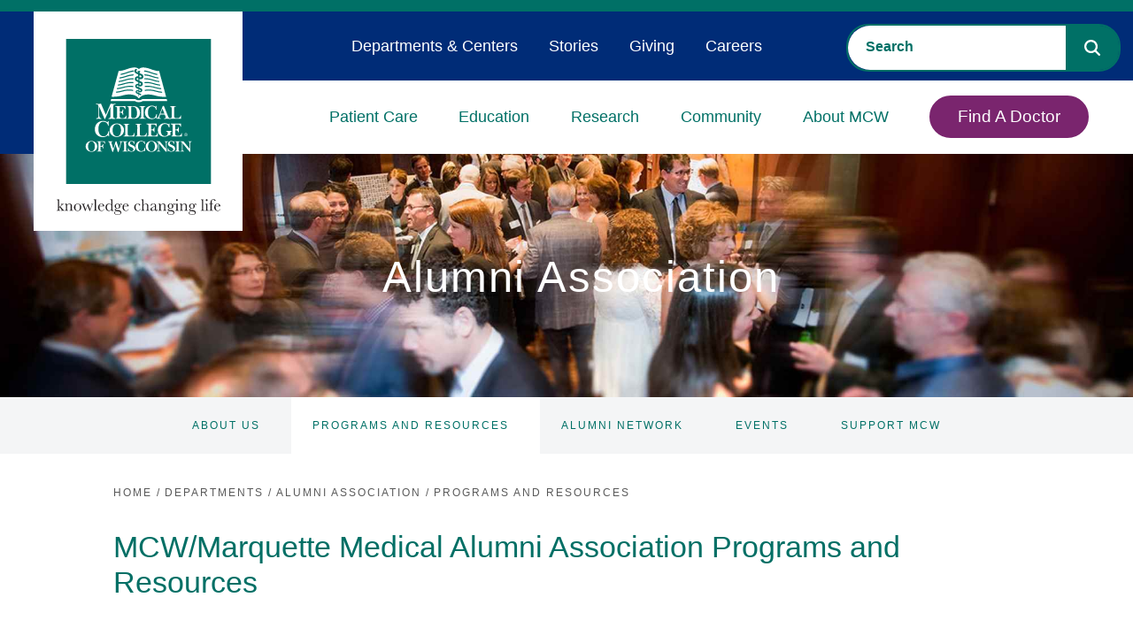

--- FILE ---
content_type: text/html; charset=utf-8
request_url: https://www.mcw.edu/departments/alumni-association/Programs-and-Resources
body_size: 44872
content:

<!DOCTYPE html>
<html class="no-js" lang="en">


<head>
    

<!--BEGIN NOINDEX-->
<title>Alumni Programs and Resources | Alumni Association | Medical College of Wisconsin</title>
<!--END NOINDEX-->
    <meta name="description" content="Learn about alumni reunions, annual clinical conference, alumni dinners and receptions, continuing education opportunities, golf outings and other events." />

    <meta name="keywords" content="alumni dinners,alumni reunions,annual clinical conference,CME,golf,specialty receptions" />



<meta name="viewport" content="width=device-width, initial-scale=1.0, minimum-scale=1.0">
<meta http-equiv="Content-Type" content="text/html;charset=UTF-8">
<meta http-equiv="X-UA-TextLayoutMetrics" content="gdi" />
<link rel="canonical" href="https://www.mcw.edu/departments/alumni-association/Programs-and-Resources" />
<link rel="shortcut icon" href="/content/images/main/favicon.ico">
<link rel="icon" href="/content/images/main/favicon.ico">
    <link rel="preconnect" href="https://fonts.googleapis.com">
<link rel="preconnect" href="https://fonts.gstatic.com" crossorigin>
<link href="https://fonts.googleapis.com/css2?family=Merriweather:wght@300;700&family=Open+Sans:wght@300;400&display=swap" rel="stylesheet">
<style>@charset "UTF-8";html{line-height:1.15;-ms-text-size-adjust:100%;-webkit-text-size-adjust:100%}body{margin:0}article,aside,footer,header,nav,section{display:block}h1{font-size:2em;margin:.67em 0}figcaption,figure,main{display:block}figure{margin:1em 40px}hr{box-sizing:content-box;height:0;overflow:visible}pre{font-family:monospace,monospace;font-size:1em}a{background-color:transparent;-webkit-text-decoration-skip:objects}abbr[title]{border-bottom:none;text-decoration:none;text-decoration:none}b,strong{font-weight:inherit}b,strong{font-weight:bolder}code,kbd,samp{font-family:monospace,monospace;font-size:1em}dfn{font-style:italic}mark{background-color:#ff0;color:#000}small{font-size:80%}sub,sup{font-size:75%;line-height:0;position:relative;vertical-align:baseline}sub{bottom:-.25em}sup{top:-.5em}audio,video{display:inline-block}audio:not([controls]){display:none;height:0}img{border-style:none}svg:not(:root){overflow:hidden}button,input,optgroup,select,textarea{font-family:sans-serif;font-size:100%;line-height:1.15;margin:0}button,input{overflow:visible}button,select{text-transform:none}[type=reset],[type=submit],button,html [type=button]{-webkit-appearance:button}[type=button]::-moz-focus-inner,[type=reset]::-moz-focus-inner,[type=submit]::-moz-focus-inner,button::-moz-focus-inner{border-style:none;padding:0}[type=button]:-moz-focusring,[type=reset]:-moz-focusring,[type=submit]:-moz-focusring,button:-moz-focusring{outline:1px dotted ButtonText}fieldset{padding:.35em .75em .625em}legend{box-sizing:border-box;color:inherit;display:table;max-width:100%;padding:0;white-space:normal}progress{display:inline-block;vertical-align:baseline}textarea{overflow:auto}[type=checkbox],[type=radio]{box-sizing:border-box;padding:0}[type=number]::-webkit-inner-spin-button,[type=number]::-webkit-outer-spin-button{height:auto}[type=search]{-webkit-appearance:textfield;outline-offset:-2px}[type=search]::-webkit-search-cancel-button,[type=search]::-webkit-search-decoration{-webkit-appearance:none}::-webkit-file-upload-button{-webkit-appearance:button;font:inherit}details,menu{display:block}summary{display:list-item}canvas{display:inline-block}template{display:none}[hidden]{display:none}*{-moz-box-sizing:border-box;-webkit-box-sizing:border-box;box-sizing:border-box}body{background:#fff;color:#222;font:100%/1.5 "Open Sans",sans-serif;-webkit-text-size-adjust:100%;min-height:100vh}@media all and (min-height:24rem){body{padding-top:44px}}@media all and (min-width:66rem){body{padding-top:0}}fieldset{border:0;padding:0;margin:0}label{display:block;padding-bottom:.2rem;font-weight:400;font-family:"Uni Neue W05 Bold",sans-serif;font-size:.875rem}button,input,select,textarea{font-family:inherit;font-size:100%;margin:0}button:focus,input:focus,select:focus,textarea:focus{outline:0}button.valid,input.valid,select.valid,textarea.valid{color:#222}input,textarea{width:100%;border:1px solid #a5a5a5;border-radius:0;background-color:#f4f5f6;padding:1rem}input.valid,textarea.valid{color:#222}input.input-validation-error,textarea.input-validation-error{border-color:#b12a0b}textarea{vertical-align:top}select{width:100%;border:1px solid #a5a5a5;border-radius:0;background-color:#f4f5f6;padding:.85rem}select.valid{color:#222}input[type=search]{background-color:#f4f5f6;border:none}input[type=search]::-webkit-input-placeholder{color:#2d588b;font-family:"Uni Neue W05 Bold",sans-serif;text-transform:uppercase}input[type=search]::-moz-placeholder{color:#2d588b;font-family:"Uni Neue W05 Bold",sans-serif;text-transform:uppercase}input[type=search]:-ms-input-placeholder{color:#2d588b;font-family:"Uni Neue W05 Bold",sans-serif;text-transform:uppercase}input[type=search]:-moz-placeholder{color:#2d588b;font-family:"Uni Neue W05 Bold",sans-serif;text-transform:uppercase}.field-validation-error{display:block;position:absolute;padding:5px 1em;font-size:.75em;font-weight:700;text-transform:uppercase;width:100%;background-color:#b12a0b;color:#fff}input[data-val-required]{position:relative}input[data-val-required].valid{color:#222}textarea[data-val-required]{position:relative}textarea[data-val-required].valid{color:#222}input[type=number],input[type=search],input[type=text],input[type=url],textarea{-webkit-appearance:none}input[type=number].valid,input[type=search].valid,input[type=text].valid,input[type=url].valid,textarea.valid{color:#222}button,input[type=submit]{cursor:pointer;display:inline-block;border:none;padding:1em;color:#fff;background-color:#007066;border-radius:4px;font-family:"Uni Neue W05 Heavy",sans-serif;letter-spacing:1px;text-transform:uppercase;position:relative;padding-right:2em;font-size:.75rem;margin:0 auto;max-width:300px}button:after,input[type=submit]:after{background:url(/Areas/Main/Content/images/caret-white.svg) no-repeat;position:relative;top:-2px}button:disabled,input[type=submit]:disabled{color:#898989}button:disabled:hover,input[type=submit]:disabled:hover{cursor:progress}input[type=checkbox],input[type=radio]{width:auto;margin-right:.3em;border-left:1px solid #a5a5a5}input[type=search]::-webkit-search-cancel-button,input[type=search]::-webkit-search-decoration{-webkit-appearance:none}::-ms-clear{display:none}::-webkit-search-cancel-button,::-webkit-search-decoration,::-webkit-search-results-button,::-webkit-search-results-decoration{display:none}.cf:after,.cf:before{content:" ";display:table}.cf:after{clear:both}.is-hidden{display:none!important;visibility:hidden!important}.is-vishidden{position:absolute!important;overflow:hidden;width:1px;height:1px;padding:0;border:0;clip:rect(1px,1px,1px,1px)}.align-right{text-align:right}.align-center{text-align:center}.align-left{text-align:left}.wrap-right{float:left;margin-right:1em}.wrap-left{float:right;margin-left:1em}@media all and (max-width:55rem){.hide-small{display:none}}@media all and (min-width:46.8rem) and (max-width:55rem){.hide-med{display:none}}@media all and (min-width:55rem){.hide-large{display:none}}.valid{color:#03804d}.error{color:#b12a0b}.warning{color:#a59b15}.information{color:#0192d0}.font-secondary{font-family:"Uni Neue W05 Bold",sans-serif}.scEmptyPlaceholder{width:100%;min-height:50px;border:1px dotted #d9d9d9}h1{font-size:25px}@media(min-width:380px) and (max-width:1600px){h1{font-size:calc(25px + (58 - 25)*((100vw - 380px)/(1600 - 380)))}}@media(min-width:1600px){h1{font-size:58px}}.hero__title *{font-size:25px}@media(min-width:380px) and (max-width:1600px){.hero__title *{font-size:calc(25px + (58 - 25)*((100vw - 380px)/(1600 - 380)))}}@media(min-width:1600px){.hero__title *{font-size:58px}}.hero__title{font-size:25px}@media(min-width:380px) and (max-width:1600px){.hero__title{font-size:calc(25px + (58 - 25)*((100vw - 380px)/(1600 - 380)))}}@media(min-width:1600px){.hero__title{font-size:58px}}.hero__headline *{font-size:25px}@media(min-width:380px) and (max-width:1600px){.hero__headline *{font-size:calc(25px + (58 - 25)*((100vw - 380px)/(1600 - 380)))}}@media(min-width:1600px){.hero__headline *{font-size:58px}}.hero__headline{font-size:25px}@media(min-width:380px) and (max-width:1600px){.hero__headline{font-size:calc(25px + (58 - 25)*((100vw - 380px)/(1600 - 380)))}}@media(min-width:1600px){.hero__headline{font-size:58px}}.hero__exp-headline{font-size:25px}@media(min-width:380px) and (max-width:1600px){.hero__exp-headline{font-size:calc(25px + (38 - 25)*((100vw - 380px)/(1600 - 380)))}}@media(min-width:1600px){.hero__exp-headline{font-size:38px}}.hero__exp-headline *{font-size:25px}@media(min-width:380px) and (max-width:1600px){.hero__exp-headline *{font-size:calc(25px + (38 - 25)*((100vw - 380px)/(1600 - 380)))}}@media(min-width:1600px){.hero__exp-headline *{font-size:38px}}h2{font-size:20px}@media(min-width:380px) and (max-width:1600px){h2{font-size:calc(20px + (28 - 20)*((100vw - 380px)/(1600 - 380)))}}@media(min-width:1600px){h2{font-size:28px}}.hero__exp-logo-subheadline-h3{font-size:20px}@media(min-width:380px) and (max-width:1600px){.hero__exp-logo-subheadline-h3{font-size:calc(20px + (26 - 20)*((100vw - 380px)/(1600 - 380)))}}@media(min-width:1600px){.hero__exp-logo-subheadline-h3{font-size:26px}}h3{font-size:20px}@media(min-width:380px) and (max-width:1600px){h3{font-size:calc(20px + (26 - 20)*((100vw - 380px)/(1600 - 380)))}}@media(min-width:1600px){h3{font-size:26px}}h4{font-size:18px}@media(min-width:380px) and (max-width:1600px){h4{font-size:calc(18px + (22 - 18)*((100vw - 380px)/(1600 - 380)))}}@media(min-width:1600px){h4{font-size:22px}}.small-text{font-size:11px}@media(min-width:380px) and (max-width:1600px){.small-text{font-size:calc(11px + (12 - 11)*((100vw - 380px)/(1600 - 380)))}}@media(min-width:1600px){.small-text{font-size:12px}}h1,h2,h3,h4{margin-top:0;font-weight:400}h1{color:#007066;font-family:"Uni Neue W05 Bold",sans-serif;line-height:1.2;font-weight:400;margin-bottom:0}h2{color:#444;font-family:"Uni Neue W05 Bold",sans-serif;line-height:1.2;margin-bottom:1rem;font-weight:400}h3{color:#444;font-family:"Uni Neue W05 Bold",sans-serif;line-height:1.2;font-weight:400}h4{color:#444;font-family:"Uni Neue W05 Bold",sans-serif;font-weight:400;margin-bottom:.5rem}.subheading{font-family:"Uni Neue W05 Bold",sans-serif;font-weight:400}a{color:#065590;text-decoration:underline;outline:0;transition:color .2s ease}a:focus,a:hover{color:#0872c1}a:focus{outline:#065590 dotted 1px}a,button,input,li,select,textarea,ul{-webkit-tap-highlight-color:transparent}@media all and (min-width:66rem){ol,ul{font-size:15px;font-size:calc(14px + (16 - 14)*(100vw - 1056px)/(1900))}}dl{overflow:hidden;margin:0 0 1em}dt{font-weight:700}dd{margin-left:0}img,object,video{max-width:100%;height:auto}iframe{margin-bottom:1em}figure{margin:0 0 1em 0}figcaption{font-size:.8rem;font-weight:700;color:#595959}table{border-collapse:collapse;border-spacing:0;border:1px solid #898989;width:100%}th{text-align:left;border:1px solid #898989;padding:.2em}td{border:1px solid #898989;padding:.2em}@font-face{font-family:"Uni Neue W05 Bold Italic";src:url(/Areas/Main/Content/fonts/5504003/e95ff334-6340-46f8-b5c0-c1c74e89ad28.eot?#iefix);src:url(/Areas/Main/Content/fonts/5504003/e95ff334-6340-46f8-b5c0-c1c74e89ad28.eot?#iefix) format("eot"),url(/Areas/Main/Content/fonts/5504003/0bcf1bb2-3b03-4b90-add4-a50a3d51b38c.woff2) format("woff2"),url(/Areas/Main/Content/fonts/5504003/58726964-ad81-4cda-b454-dcc6fcb46674.woff) format("woff"),url(/Areas/Main/Content/fonts/5504003/bb8ee0d5-11a6-40f3-a3e1-bb0d41024d44.ttf) format("truetype")}@font-face{font-family:"Uni Neue W05 Heavy Italic";src:url(/Areas/Main/Content/fonts/5504005/24f236dd-13ad-4d36-9321-abf1f29a5d6d.eot?#iefix);src:url(/Areas/Main/Content/fonts/5504005/24f236dd-13ad-4d36-9321-abf1f29a5d6d.eot?#iefix) format("eot"),url(/Areas/Main/Content/fonts/5504005/2a80e51d-a247-4dfd-91b0-49c8f930fc8f.woff2) format("woff2"),url(/Areas/Main/Content/fonts/5504005/2eea3474-1203-4704-b1f8-e872b94d0b44.woff) format("woff"),url(/Areas/Main/Content/fonts/5504005/88f077b7-d0f4-4c88-b4c2-efb2f2e0978d.ttf) format("truetype")}@font-face{font-family:"Uni Neue W05 Regular";src:url(/Areas/Main/Content/fonts/5504057/5f927bfe-3ca6-4792-ad6e-90f8d87567ae.eot?#iefix);src:url(/Areas/Main/Content/fonts/5504057/5f927bfe-3ca6-4792-ad6e-90f8d87567ae.eot?#iefix) format("eot"),url(/Areas/Main/Content/fonts/5504057/337b0d5d-e363-4a1e-aeff-1ec762964925.woff2) format("woff2"),url(/Areas/Main/Content/fonts/5504057/35babcda-fcd7-41c0-b63c-c3895e8043d5.woff) format("woff"),url(/Areas/Main/Content/fonts/5504057/b5a92ba1-f8ab-4fa8-8845-32fbc4e0d904.ttf) format("truetype")}@font-face{font-family:"Uni Neue W05 Regular Italic";src:url(/Areas/Main/Content/fonts/5504061/7794c55f-d153-44f5-94d3-dd8a0fa38eb5.eot?#iefix);src:url(/Areas/Main/Content/fonts/5504061/7794c55f-d153-44f5-94d3-dd8a0fa38eb5.eot?#iefix) format("eot"),url(/Areas/Main/Content/fonts/5504061/63896681-e200-457b-92b2-aadcc3c7fc7f.woff2) format("woff2"),url(/Areas/Main/Content/fonts/5504061/b7fe3da6-8ca0-4453-9021-ff74dd6b5817.woff) format("woff"),url(/Areas/Main/Content/fonts/5504061/4321afe5-7a32-48db-8d3a-eb69733eba78.ttf) format("truetype")}@font-face{font-family:"Uni Neue W05 Bold";src:url(/Areas/Main/Content/fonts/5504065/f637640f-fe9e-4558-8094-a3c37b7b7f8c.eot?#iefix);src:url(/Areas/Main/Content/fonts/5504065/f637640f-fe9e-4558-8094-a3c37b7b7f8c.eot?#iefix) format("eot"),url(/Areas/Main/Content/fonts/5504065/17f09966-c359-448a-b4c0-47d3f0823872.woff2) format("woff2"),url(/Areas/Main/Content/fonts/5504065/7efd3b1a-a539-4b22-aa0a-86d850feb610.woff) format("woff"),url(/Areas/Main/Content/fonts/5504065/f46b6b73-0972-4258-a8d9-9084839cf3ad.ttf) format("truetype")}@font-face{font-family:"Uni Neue W05 Heavy";src:url(/Areas/Main/Content/fonts/5504069/c0feba7b-fbef-433d-868e-ff6fa7d3a113.eot?#iefix);src:url(/Areas/Main/Content/fonts/5504069/c0feba7b-fbef-433d-868e-ff6fa7d3a113.eot?#iefix) format("eot"),url(/Areas/Main/Content/fonts/5504069/629a238f-2f51-42b7-8661-6218bd4d1540.woff2) format("woff2"),url(/Areas/Main/Content/fonts/5504069/5b9c452f-ce76-474a-ad55-cc071cf32a6c.woff) format("woff"),url(/Areas/Main/Content/fonts/5504069/7f2353cf-f53d-4696-aca0-b92ef9b8e117.ttf) format("truetype")}@font-face{font-family:icons;src:url(/Areas/Main/Content/fonts/icons.eot);src:url(/Areas/Main/Content/fonts/icons.eot?#iefix) format("embedded-opentype"),url(/Areas/Main/Content/fonts/icons.woff) format("woff"),url(/Areas/Main/Content/fonts/icons.ttf) format("truetype"),url(/Areas/Main/Content/fonts/icons.svg#icons) format("svg");font-weight:400;font-style:normal}@font-face{font-family:FontAwesome;font-style:normal;font-weight:400;src:url(/Areas/Main/Content/fonts/fontawesome-webfont.eot) format("embedded-opentype"),url(/Areas/Main/Content/fonts/fontawesome-webfont.woff2) format("woff2"),url(/Areas/Main/Content/fonts/fontawesome-webfont.woff) format("woff"),url(/Areas/Main/Content/fonts/fontawesome-webfont.ttf) format("truetype"),url(/Areas/Main/Content/fonts/fontawesome-webfont.svg) format("svg")}.fa{display:inline-block;font-family:FontAwesome;font-style:normal;font-weight:400;line-height:1;font-size-adjust:none;font-stretch:normal;font-feature-settings:normal;font-language-override:normal;font-kerning:auto;font-variant:normal;font-size:inherit;text-rendering:auto;transform:translate(0,0)}.fa-times-circle-o:after{content:""}.fa-long-arrow-up:after{content:""}.fa-question-circle:after{content:""}p{margin-bottom:1em;margin-top:1em;font-size:1rem;line-height:1.6}@media all and (min-width:66rem){p{font-size:15px;font-size:calc(14px + (16 - 14)*(100vw - 1056px)/(1900))}}html{font-size:16px}body{font-size:16px}blockquote{font-style:italic;border-left:1px solid #898989;color:#898989;padding-left:1em;margin-bottom:1em}hr{border:0;height:1px;background:#d9d9d9;margin:1.5em 0}hr.-no-space-top{margin-top:0}hr.-low-space{margin-top:1em;margin-bottom:1em}hr.-blue{background:#2d588b}hr.-hr-sidebar{margin-top:0;margin-bottom:1em;width:100%}hr.-green{background-color:#4e9889}.page-header hr.-no-space-top{margin-top:1em}@media all and (min-width:55rem){.page-header hr.-no-space-top{margin-top:0}}hr.-contained{max-width:87rem;margin-left:auto;margin-right:auto;width:calc(100% - 2em)}@media all and (min-width:55rem){hr.-contained{width:calc(87rem - 2em)}}abbr{cursor:help}.global-header{background-color:#fff;top:0;width:100%;z-index:5}@media all and (min-height:24rem){.global-header{position:fixed}}@media all and (min-width:66rem){.global-header{background-color:transparent;position:relative}}.menu-open .global-header{height:calc(100% - 44px)}@media all and (min-width:24rem){.menu-open .global-header{height:100%}}@media all and (min-width:66rem){.menu-open .global-header{height:auto}}.global-header__controls{height:44px;margin:0;position:relative;z-index:5}@media all and (min-width:66rem){.global-header__controls{height:auto}}.global-header__controls-wrapper{max-width:87rem;margin:0 auto;position:relative}@media all and (min-width:66rem){.global-header__controls-wrapper{max-width:calc(100% - 20px)}}.global-header__branding{position:absolute;left:0;top:0;z-index:1000}.global-header__menu-group{height:0;overflow:hidden;position:relative}@media all and (min-width:66rem){.global-header__menu-group{height:auto;overflow:visible}}.global-header__menu-group.visible{height:calc(100% - 44px);overflow-y:auto}.global-header__logolink{display:inline-block;width:80px}@media all and (min-width:66rem){.global-header__logolink{position:relative;left:20px;width:160px;margin:0 auto}}@media all and (min-width:87rem){.global-header__logolink{width:185px}}@media all and (min-width:66rem){.global-header__heading-group1-internal .global-header__logolink{width:95px}}.global-header__tagline{display:block;position:absolute;top:10px;left:90px;width:120px}@media all and (min-width:66rem){.global-header__tagline{position:relative;top:0;left:0;margin:0 auto;width:208px}}@media all and (min-width:87rem){.global-header__tagline{width:225px}}.global-header__tagline-img{display:block}@media all and (min-width:66rem){.global-header__tagline-img{display:none}}@media all and (min-width:66rem){.-light .global-header__tagline-img{display:block}}.global-header__tagline-img--rev{display:none}@media all and (min-width:66rem){.global-header__tagline-img--rev{display:block}}@media all and (min-width:66rem){.-light .global-header__tagline-img--rev{display:none}}.global-header__logo-group{display:block}.global-header__logo-img{display:block}.global-header__title{border-left:1px solid #595959;margin:0 0 0 1em;padding:0 0 0 1em}@media all and (min-width:66rem){.global-header__title{margin:1em 2em;padding:1em 2em}}.global-header__text{margin:0;font-size:14px}@media all and (min-width:66rem){.global-header__text{font-size:2rem}}.global-header__text a{color:#007066;text-decoration:none}.global-header__text a:hover{text-decoration:none}.menu-btn{padding:0;position:relative;height:44px;width:44px;background:0 0;border:none;color:#007066;text-decoration:none;text-transform:uppercase;font-size:11px;z-index:5}@media all and (min-width:66rem){.menu-btn{height:100px;width:100px;display:none}}.global-header .menu-btn{position:absolute;right:0;top:0}.show-menu .global-header .menu-btn{position:fixed}@media all and (min-width:48rem){.-dark .menu-btn{color:#fff}}.menu-btn.clicked{color:#fff}.menu-btn.-fixed{position:fixed;right:0;top:0;z-index:10}.menu-btn:focus{outline:0}.menu-btn__icon{border-radius:6px;display:inline-block;position:absolute;left:0;right:0;top:50%;margin:0 auto;width:26px;height:3px;background-color:#007066;transition:all .4s}.menu-btn__icon:after,.menu-btn__icon:before{content:'';height:100%;position:absolute;background-color:inherit;border-radius:inherit;left:0;transition:all .4s}.menu-btn__icon:before{top:-6px;width:80%;left:10%}.menu-btn__icon:after{width:80%;top:6px;left:10%}.active .menu-btn__icon{background-color:rgba(255,255,255,0)}.active .menu-btn__icon:after{background-color:#898989;top:0;width:100%;transform:rotate(-45deg)}.active .menu-btn__icon:before{background-color:#898989;top:0;width:100%;transform:rotate(45deg)}.global-header__faux-header{position:relative}@media all and (min-width:66rem){.global-header__faux-header{height:101px;background-color:#fff}}@media all and (min-width:87rem){.global-header__faux-header{height:110px}}@media all and (min-width:66rem){.global-header__faux-header:after{content:"";display:block;position:absolute;top:0;left:0;width:100%;height:40px;background-color:#f4f5f6}}.mcw-header{background-color:#fff;border-top:13px solid #007066;top:0;width:100%;z-index:5}@media all and (min-height:24rem){.mcw-header{position:fixed}}@media all and (min-width:66rem){.mcw-header{background-color:transparent;position:relative}}.menu-open .mcw-header{height:calc(100% - 44px)}@media all and (min-width:24rem){.menu-open .mcw-header{height:100%}}@media all and (min-width:66rem){.menu-open .mcw-header{height:auto}}@media all and (min-width:66rem){body.-fixed-hero{padding-top:164px}}.mcw-header__controls{margin:0;position:relative;z-index:5;height:62px}@media all and (min-width:66rem){.mcw-header__controls{height:0}}.mcw-header__controls-wrapper{max-width:87rem;margin:0 auto;position:relative}@media all and (min-width:66rem){.mcw-header__controls-wrapper{max-width:calc(100% - 20px)}}.mcw-header__branding{position:absolute;left:0;top:0;z-index:1000}.mcw-header__menu-group{height:0;overflow:hidden;position:relative}@media all and (min-width:66rem){.mcw-header__menu-group{height:auto;overflow:visible}}.mcw-header__menu-group.visible{height:calc(100% - 62px);overflow-y:auto}.mcw-header__logolink{display:inline-block;width:101px}@media all and (min-width:66rem){.mcw-header__logolink{position:relative;left:28px;width:236px;margin:0 auto}}.mcw-header__logolink img,.mcw-header__logolink svg{max-width:100%;height:auto}@media all and (min-width:66rem){.mcw-header__logolink:before{content:"";display:block;width:38px;height:161px;position:absolute;left:-38px;top:0;background-color:#002c77}}.mcw-header__logo-group{display:block}.mcw-header__logo-img{display:block}.mcw-header__title{border-left:1px solid #595959;margin:0 0 0 1em;padding:0 0 0 1em}@media all and (min-width:66rem){.mcw-header__title{margin:1em 2em;padding:1em 2em}}.mcw-header__text{margin:0;font-size:14px}@media all and (min-width:66rem){.mcw-header__text{font-size:2rem}}.mcw-header__text a{color:#007066;text-decoration:none}.mcw-header__text a:hover{text-decoration:none}.mcw-header__search{padding:60px 20px 20px}@media all and (min-width:66rem){.mcw-header__search{top:27px;padding:0;position:absolute;right:14px;top:14px;width:310px;z-index:15}}.mcw-header__search-trigger{padding:1em 2em 1em 1em;border:none;background-color:transparent;line-height:1;position:absolute;top:6px;width:44px;height:44px;right:54px;z-index:5}body.menu-open .mcw-header__search-trigger{display:none}.mcw-header__search-trigger:after{content:"";font-family:FontAwesome;font-size:20px;color:#007066;position:absolute;left:50%;top:56%;-webkit-transform:translate(-50%,-50%);-moz-transform:translate(-50%,-50%);-ms-transform:translate(-50%,-50%);transform:translate(-50%,-50%)}@media all and (min-width:66rem){.mcw-header__search-trigger:after{font-size:20px;left:auto;right:0;-webkit-transform:translate(0,-50%);-moz-transform:translate(0,-50%);-ms-transform:translate(0,-50%);transform:translate(0,-50%)}}@media all and (min-width:66rem){.mcw-header__search-trigger{display:none}}.mcw-header__search .mcw-header__search-container .CoveoSearchInterface{background-color:transparent}.mcw-header__search .mcw-header__search-container .CoveoSearchbox{border-radius:25px;border:2px solid #007066;margin-right:0}.mcw-header__search .mcw-header__search-container .CoveoSearchbox .CoveoSearchButton{border-radius:0 22px 22px 0;background-color:#007066;border:none}.mcw-header__search .mcw-header__search-container .CoveoSearchbox .CoveoSearchButton svg path{fill:#fff}.mcw-header__search .mcw-header__search-container .CoveoSearchbox .CoveoSearchButton:focus{outline:1px dotted #fff}.mcw-header__search .mcw-header__search-container .CoveoSearchbox .magic-box{border:none;border-radius:25px 0 0 25px;background-color:#fff}.mcw-header__search .mcw-header__search-container .CoveoSearchbox .magic-box .magic-box-input{background-color:transparent}.mcw-header__search .mcw-header__search-container .CoveoSearchbox .magic-box .magic-box-input>input{color:#007066;padding-left:20px}.mcw-header__search .mcw-header__search-container .CoveoSearchbox .magic-box .magic-box-input>input::placeholder{font-weight:700;color:#007066}.menu-btn{padding:0;position:relative;height:44px;width:44px;background:0 0;border:none;color:#007066;text-decoration:none;text-transform:uppercase;font-size:11px;z-index:5}@media all and (min-width:66rem){.menu-btn{height:100px;width:100px;display:none}}.mcw-header .menu-btn{position:absolute;right:0;top:0}.show-menu .mcw-header .menu-btn{position:fixed}@media all and (min-width:48rem){.-dark .menu-btn{color:#fff}}.menu-btn.clicked{color:#fff}.menu-btn.-fixed{position:fixed;right:0;top:0;z-index:10}.menu-btn:focus{outline:0}.menu-btn__icon{border-radius:6px;display:inline-block;position:absolute;left:0;right:0;top:50%;margin:0 auto;width:26px;height:3px;background-color:#007066;transition:all .4s}.menu-btn__icon:after,.menu-btn__icon:before{content:'';height:100%;position:absolute;background-color:inherit;border-radius:inherit;left:0;transition:all .4s}.menu-btn__icon:before{top:-6px;width:80%;left:10%}.menu-btn__icon:after{width:80%;top:6px;left:10%}.active .menu-btn__icon{background-color:rgba(255,255,255,0)}.active .menu-btn__icon:after{background-color:#898989;top:0;width:100%;transform:rotate(-45deg)}.active .menu-btn__icon:before{background-color:#898989;top:0;width:100%;transform:rotate(45deg)}.mcw-header__faux-header{position:relative}@media all and (min-width:66rem){.mcw-header__faux-header{height:101px;background-color:#fff}}@media all and (min-width:87rem){.mcw-header__faux-header{height:110px}}@media all and (min-width:66rem){.mcw-header__faux-header:after{content:"";display:block;position:absolute;top:0;left:0;width:100%;height:40px;background-color:#f4f5f6}}.mcw-header-menu{background-color:#fff;position:relative}.mcw-header-menu.visible{height:auto;padding-bottom:1em}@media all and (min-width:66rem){.mcw-header-menu__wrapper{display:flex;justify-content:flex-end}}.mcw-header-menu__list{margin:0;padding:0 2em;list-style-type:none}@media all and (min-width:66rem){.mcw-header-menu__list{padding:78px 2em 0 3em;position:relative;text-align:right}}.mcw-header-menu__list-item{position:relative}@media all and (min-width:66rem){.mcw-header-menu__list-item{border-top:none;border-bottom:none;display:inline-block;position:static;padding:1em 1em 0}}@media all and (min-width:73rem){.mcw-header-menu__list-item{padding:1em 1.5em 0}}.mcw-header-menu__list-item.-btn{border-bottom:none}@media all and (min-width:66rem){.mcw-header-menu__list-item.-btn{flex-grow:1.5;text-align:right}}.mcw-header-menu__list-item.js-mcw-header-menu__list-item{cursor:pointer}.mcw-header-menu__link{border-bottom:1px solid #d9d9d9;padding:.5em 0;cursor:pointer;color:#007066;font-size:16px;font-family:"Uni Neue W05 Bold",sans-serif;letter-spacing:0;padding:12px 0;display:block;position:relative;transition:width .4s,color .4s;text-decoration:none;white-space:nowrap}@media all and (min-width:66rem){.mcw-header-menu__link{border-bottom:none;font-size:18px;position:relative;text-transform:uppercase;text-transform:none;padding:28px 0}}.mcw-header-menu__link:focus,.mcw-header-menu__link:visited{color:#007066}.mcw-header-menu__link:hover{color:#007066}.mcw-header-menu__link:focus{outline:#007066 dotted 1px}@media all and (min-width:66rem){.mcw-header-menu__link:after{content:"";position:absolute;width:0%;height:9px;bottom:0;left:50%;-webkit-transform:translateX(-50%);-moz-transform:translateX(-50%);-ms-transform:translateX(-50%);transform:translateX(-50%);-webkit-transition:width .25s ease-out;-moz-transition:width .25s ease-out;-ms-transition:width .25s ease-out;-o-transition:width .25s ease-out;transition:width .25s ease-out;background-color:#7a256e}}.active .mcw-header-menu__link,.mcw-header-menu__link:hover{text-decoration:none;outline:0}@media all and (min-width:66rem){.active .mcw-header-menu__link:after,.mcw-header-menu__link:hover:after{width:100%}}@media all and (min-width:66rem){.active .mcw-header-menu__link,.mcw-header-menu__link:hover{color:#007066}}.mcw-header-menu__link.-btn{display:inline-block;padding:8px 30px;color:#fff;background-color:#7a256e;border:2px solid #7a256e;margin-top:42px;margin-bottom:.5em;text-align:center;border-radius:25px}.mcw-header-menu__link.-btn:after{display:none}.mcw-header-menu__link.-btn:hover{color:#fff;background-color:#007066;border:2px solid #007066}.mcw-header-menu__link.-btn:focus{outline:#007066 dotted 1px}@media all and (min-width:66rem){.mcw-header-menu__link.-btn{display:block;font-size:19px;margin-top:0;margin-bottom:0}}.global-menu__mobile-subnav-trigger,.mcw-header-menu__mobile-trigger{display:block;position:absolute;right:2px;top:0;width:44px;height:44px;z-index:1}.global-menu__mobile-subnav-trigger:after,.mcw-header-menu__mobile-trigger:after{line-height:1;position:absolute;top:50%;left:50%;content:'';transition:transform .5s;transform:translate(-50%,-50%) rotate(90deg);display:block;width:0;height:0;border-top:5px solid transparent;border-bottom:5px solid transparent;border-left:7px solid #7a256e;z-index:2}.global-menu__mobile-subnav-trigger.active:after,.mcw-header-menu__mobile-trigger.active:after{transform:translate(-50%,-50%) rotate(-90deg)}@media all and (min-width:66rem){.global-menu__mobile-subnav-trigger,.mcw-header-menu__mobile-trigger{display:none}}.global-menu__dropdown-subnav{position:relative}@media all and (max-width:66rem){.global-menu__dropdown-subnav-link+.global-menu__dropdown-subnav-group{overflow:hidden;height:0}}.global-menu__dropdown-subnav-group.visible{height:auto}.mcw-header-menu__dropdown{overflow:hidden;height:0;visibility:hidden}@media all and (min-width:66rem){.mcw-header-menu__dropdown{background:#fff;border-top:none;position:absolute;left:0;z-index:1;width:calc(100% - 160px);opacity:.95;border-radius:0 0 30px 30px;transition:box-shadow .35s;box-shadow:0 0 0 0 transparent}}.mcw-header-menu__dropdown.visible{height:auto;visibility:visible}@media all and (min-width:66rem){.mcw-header-menu__dropdown.visible{border-top:none}}@media all and (min-width:66rem){.mcw-header-menu__dropdown.visible{box-shadow:0 4px 4px 0 rgba(0,0,0,.25)}}.mcw-header-menu__list-item.active .mcw-header-menu__dropdown{visibility:visible}.mcw-header-menu__subnav{padding:0 .5em;position:relative;list-style-type:none;font-size:1.25rem}@media all and (min-width:66rem){.mcw-header-menu__subnav{display:flex;flex-wrap:wrap;justify-content:space-between;padding:1.5em .5em}}.mcw-header-menu__subnav hr{display:none}@media all and (min-width:66rem){.mcw-header-menu__subnav hr{display:block;width:100%}}.mcw-header-menu__subnav-item{border-bottom:1px solid #d9d9d9}@media all and (min-width:66rem){.mcw-header-menu__subnav-item{border-bottom:none;flex-basis:48%;font-size:.75rem;padding-right:1em;text-align:left;margin-bottom:1em}}.mcw-header-menu__subnav-item:last-child{border-bottom:transparent}@media all and (min-width:66rem){.mcw-header-menu__subnav-item.-border{border-top:1px solid #d9d9d9;padding-top:1em}}.mcw-header-menu__subnav-link{display:block;padding:.5em 0;color:#007066;transition:.5s all;white-space:nowrap;font-family:"Uni Neue W05 Regular",sans-serif;text-decoration:none}@media all and (min-width:66rem){.mcw-header-menu__subnav-link{color:#007066;font-family:"Uni Neue W05 Heavy",sans-serif;text-transform:uppercase}}.mcw-header-menu__subnav-link:hover{color:#444}@media all and (min-width:66rem){.mcw-header-menu__subnav-link:hover{color:#00bdac}}.mcw-header-menu__subnav-link:focus{outline:0}@media all and (min-width:66rem){.mcw-header-menu__subnav-link:focus{color:#007066}}.mcw-header-menu__subnav-icon{display:none;float:left;max-width:30px;height:26px;margin-right:1em;margin-bottom:-.5em}@media all and (min-width:66rem){.mcw-header-menu__subnav-icon{display:inline-block;width:67.5%}}.mcw-header-menu__subnav-desc{display:none}@media all and (min-width:66rem){.mcw-header-menu__subnav-desc{color:#595959;display:block;margin-top:0;font-size:.75rem}}@media all and (min-width:66rem){.mcw-header-menu__dropdown-wrapper{align-items:flex-start;max-width:66rem;margin:0 auto;padding:3em 1em;display:flex;flex-direction:row}}@media all and (min-width:66rem){.mcw-header-menu__dropdown-linkblk{width:67.5%}}.mcw-header-menu__dropdown-imgblk{display:none}@media all and (min-width:66rem){.mcw-header-menu__dropdown-imgblk{display:block;width:32.5%;padding-top:2.5em}}.mcw-header-menu__dropdown-imgblk a{text-decoration:none}.mcw-header-menu__dropdown-imgblk span{display:flex;color:#007066;justify-content:flex-start;align-items:center;font-family:"Uni Neue W05 Heavy",sans-serif;letter-spacing:1px;margin-top:8px;text-transform:uppercase;position:relative;padding-right:2em;font-size:.75rem;text-decoration:none}@media all and (min-width:66rem){.mcw-header-menu__dropdown-imgblk span{font-size:13px;font-size:calc(11px + (16 - 11)*(100vw - 1056px)/(1900))}}.mcw-header-menu__dropdown-imgblk span:focus,.mcw-header-menu__dropdown-imgblk span:hover,.mcw-header-menu__dropdown-imgblk span:visited{color:#007066}.mcw-header-menu__dropdown-imgblk span:hover{text-decoration:underline}.mcw-header-menu__dropdown-imgblk span:focus{outline:#007066 dotted 1px}.mcw-header-menu__dropdown-imgblk span:after{background:url(/Areas/Main/Content/images/caret-brand.svg) no-repeat;content:"";display:inline-block;margin-left:1em;position:relative;width:9px;height:14px}.mcw-header-menu__dropdown-imgblk span.-block{margin:1em 0}.mcw-header-util-menu{padding:0 2em 2em;font-family:"Uni Neue W05 Regular",sans-serif}@media all and (min-width:66rem){.mcw-header-util-menu{background:#002c77;padding-bottom:0;position:absolute;top:0;right:0;height:78px;width:100%}}.mcw-header-util-menu__wrapper{max-width:87rem;margin:0 auto}@media all and (min-width:66rem){.mcw-header-util-menu__wrapper{max-width:calc(100% - 20px)}}.mcw-header-util-menu__list{list-style-type:none;position:relative;margin:0;padding:20px 0 60px;z-index:10}@media all and (min-width:66rem){.mcw-header-util-menu__list{display:flex;justify-content:flex-end;padding:0 360px 0 0}}.mcw-header-util-menu__link{color:#007066;display:block;padding:.5em 0;text-decoration:none}@media all and (min-width:66rem){.mcw-header-util-menu__link{font-size:17.5px;padding:10px 1em;color:#fff;font-family:"Uni Neue W05 Bold",sans-serif}}.mcw-header-util-menu__link:focus,.mcw-header-util-menu__link:visited{color:#007066}@media all and (min-width:66rem){.mcw-header-util-menu__link:focus,.mcw-header-util-menu__link:visited{color:#fff}}@media all and (min-width:66rem){.mcw-header-util-menu__link:hover{color:#fff}}.mcw-header__menu-group .global-menu__dropdown-subnav-link{border-bottom:1px solid #d9d9d9;display:block;color:#7a256e;font-size:16px;font-family:"Uni Neue W05 Bold",sans-serif;letter-spacing:0;padding:12px 20px 12px 0;position:relative;text-decoration:none}@media all and (min-width:66rem){.mcw-header__menu-group .global-menu__dropdown-subnav-link{border-bottom:none;color:#007066}}.mcw-header__menu-group .global-menu__dropdown-subnav-link:hover{color:#7a256e}@media all and (min-width:66rem){.mcw-header__menu-group .global-menu__dropdown-subnav-link:after{content:"";display:inline-block;width:0;height:0;border-top:5px solid transparent;border-bottom:5px solid transparent;border-left:7px solid #7a256e;margin-left:12px;position:absolute;bottom:11px}}@media all and (min-width:66rem){.mcw-header__menu-group .global-menu__dropdown-subnav-link{border-bottom:none;padding-bottom:6px}}@media all and (max-width:66rem){.mcw-header__menu-group .global-menu__mobile-subnav-trigger+.global-menu__dropdown-subnav-link{padding-right:50px}}.mcw-header__menu-group .global-menu__dropdown-subnav-link.-no-caret:after{display:none}@media all and (min-width:66rem){.mcw-header__menu-group .global-menu__dropdown-subnav-link.-no-caret:after{display:none}}.mcw-header-util-menu__item.-hasline{border-bottom:1px solid #d9d9d9}@media all and (min-width:66rem){.mcw-header-util-menu__item.-hasline{border-bottom:none}}@media all and (min-width:66rem){.mcw-header-util-menu__item{display:inline-block}}@media all and (min-width:66rem){.mcw-header-util-menu__wrapper{position:relative;bottom:0;display:flex;justify-content:flex-end;align-items:center;height:100%}}@media all and (min-width:66rem){.mcw-main .mcw-header,.the-periscope-project .mcw-header{transition:transform .35s ease-out}}@media all and (min-width:66rem){.mcw-main .mcw-header.-scrolled,.the-periscope-project .mcw-header.-scrolled{background-color:#fff;position:fixed;transform:translateY(0)}}@media all and (min-width:66rem){.mcw-main .mcw-header.-scrolled.-scroll-hide,.the-periscope-project .mcw-header.-scrolled.-scroll-hide{transform:translateY(-285px)}}@media all and (min-width:66rem){.mcw-main .mcw-header.-scrolled.-scroll-hide.-scrollup,.the-periscope-project .mcw-header.-scrolled.-scroll-hide.-scrollup{transform:translateY(0)}}@media all and (max-width:66rem){.mcw-main.menu-open .mcw-header,.the-periscope-project.menu-open .mcw-header{height:100vh}}.mcw-main .mcw-header__intro,.the-periscope-project .mcw-header__intro{display:none}.mcw-main .menu-btn,.the-periscope-project .menu-btn{background-color:transparent;color:#007066;width:62px;height:58px}.mcw-main .menu-btn__icon,.the-periscope-project .menu-btn__icon{background-color:#007066}.mcw-main .menu-btn__icon:after,.mcw-main .menu-btn__icon:before,.the-periscope-project .menu-btn__icon:after,.the-periscope-project .menu-btn__icon:before{left:0;width:100%}.mcw-main .menu-btn__icon:after,.the-periscope-project .menu-btn__icon:after{top:8px}.mcw-main .menu-btn__icon:before,.the-periscope-project .menu-btn__icon:before{top:-8px}.mcw-main .active .menu-btn__icon,.the-periscope-project .active .menu-btn__icon{background-color:rgba(255,255,255,0)}.mcw-main .active .menu-btn__icon:after,.mcw-main .active .menu-btn__icon:before,.the-periscope-project .active .menu-btn__icon:after,.the-periscope-project .active .menu-btn__icon:before{top:0;background-color:#007066}.mcw-main .mcw-header__text a,.the-periscope-project .mcw-header__text a{color:#007066;background-color:transparent}@media all and (min-width:66rem){.mcw-main .mcw-header-menu__list-item,.the-periscope-project .mcw-header-menu__list-item{padding-top:0}}.mcw-main .mcw-header-menu__dropdown-wrapper,.the-periscope-project .mcw-header-menu__dropdown-wrapper{padding:0}@media all and (min-width:66rem){.mcw-main .mcw-header-menu__dropdown-wrapper,.the-periscope-project .mcw-header-menu__dropdown-wrapper{max-width:100%;padding:20px 46px 20px 26px}}.mcw-main .mcw-header-menu__dropdown-content,.the-periscope-project .mcw-header-menu__dropdown-content{color:#000;background:#fff;border-radius:0 0 15px 20px}@media all and (min-width:66rem){.mcw-main .mcw-header-menu__dropdown-content,.the-periscope-project .mcw-header-menu__dropdown-content{display:flex;flex:1}}@media all and (min-width:66rem){.mcw-main .mcw-header-menu__dropdown-columns,.the-periscope-project .mcw-header-menu__dropdown-columns{display:flex;flex:1;justify-content:space-between}}@media all and (min-width:66rem){.mcw-main .mcw-header-menu__dropdown-columns-container,.the-periscope-project .mcw-header-menu__dropdown-columns-container{flex:0 1 33%}}.mcw-main .global-menu__dropdown-linkblk,.the-periscope-project .global-menu__dropdown-linkblk{padding:0 0 0 20px;text-align:left}@media all and (min-width:66rem){.mcw-main .global-menu__dropdown-linkblk,.the-periscope-project .global-menu__dropdown-linkblk{width:100%;margin:0}}.mcw-main .global-menu__dropdown-subnav-list,.the-periscope-project .global-menu__dropdown-subnav-list{list-style-type:none;margin:0;padding:0 0 0 16px}@media all and (min-width:66rem){.mcw-main .global-menu__dropdown-subnav-list,.the-periscope-project .global-menu__dropdown-subnav-list{padding:0 0 16px 0}}.mcw-main .global-menu__dropdown-subnav-list-item,.the-periscope-project .global-menu__dropdown-subnav-list-item{margin:0;padding:0}.mcw-main .global-menu__dropdown-subnav-list-item-link,.the-periscope-project .global-menu__dropdown-subnav-list-item-link{display:inline-block;text-decoration:none;padding:8px 0;position:relative;font-family:"Uni Neue W05 Regular",sans-serif;color:#0e233c}@media all and (min-width:66rem){.mcw-main .global-menu__dropdown-subnav-list-item-link,.the-periscope-project .global-menu__dropdown-subnav-list-item-link{padding:6px 0}}.mcw-main .global-menu__dropdown-subnav-list-item-link:after,.the-periscope-project .global-menu__dropdown-subnav-list-item-link:after{background-color:#0e233c;content:"";display:block;width:100%;height:1px;width:0%;position:absolute;bottom:3px;left:50%;transition:width .35s ease-out,left .35s ease-out}.mcw-main .global-menu__dropdown-subnav-list-item-link:hover:after,.the-periscope-project .global-menu__dropdown-subnav-list-item-link:hover:after{left:0;width:100%}.mcw-main .global-menu__dropdown-subnav-list-item,.the-periscope-project .global-menu__dropdown-subnav-list-item{list-style-type:none;margin:10px 0;line-height:16px}.mcw-main .subnav-cta__CTA,.the-periscope-project .subnav-cta__CTA{position:relative;font-family:"Uni Neue W05 Bold",sans-serif}.mcw-main .subnav-cta__CTA .icon,.the-periscope-project .subnav-cta__CTA .icon{border:none;position:absolute;top:.8em;-webkit-transform:translate(0,-45%);-moz-transform:translate(0,-45%);-ms-transform:translate(0,-45%);transform:translate(0,-45%);left:5.2em;margin-left:7px;cursor:pointer;outline:0}.mcw-main .global-menu__promo,.the-periscope-project .global-menu__promo{display:none;background-color:#e37445}@media all and (min-width:66rem){.mcw-main .global-menu__promo,.the-periscope-project .global-menu__promo{display:block;margin-top:16px}}.mcw-main .global-menu__promo.-blue,.the-periscope-project .global-menu__promo.-blue{background-color:#005a96}.mcw-main .global-menu__promo-anchor,.the-periscope-project .global-menu__promo-anchor{display:flex;text-decoration:none}.mcw-main .global-menu__promo-media,.the-periscope-project .global-menu__promo-media{flex:0 1 40%}.mcw-main .global-menu__promo-image,.the-periscope-project .global-menu__promo-image{display:block;width:100%;height:100%;object-fit:cover}.mcw-main .global-menu__promo-container,.the-periscope-project .global-menu__promo-container{display:flex;flex-direction:column;justify-content:space-between;color:#fff;flex:0 1 60%;font-size:14px;padding:10px 20px 10px 20px;font-family:"Uni Neue W05 Regular",sans-serif}.mcw-main .global-menu__promo-container:hover,.the-periscope-project .global-menu__promo-container:hover{color:#fff}@media all and (max-width:1056px){.mcw-main .global-util-logo,.the-periscope-project .global-util-logo{top:.5em;width:11em;font-size:15px;position:relative;left:8em;line-height:1em}.mcw-main .mcw-header__logo-img,.the-periscope-project .mcw-header__logo-img{display:block;width:7em}}.mcw-main a.drop-down-promo__anchor,.the-periscope-project a.drop-down-promo__anchor{display:flex;height:100%;text-decoration:none;color:#fff}.mcw-main a.drop-down-promo__anchor:hover,.the-periscope-project a.drop-down-promo__anchor:hover{color:#fff}@media all and (min-height:24rem){body.menu-open{overflow:hidden}}@media all and (min-width:66rem){body.menu-open{overflow:auto}}.global-menu{background-color:#fff;position:relative}.global-menu.visible{height:auto;padding-bottom:1em}.global-menu__list{margin:0;padding:2em 2em 0;list-style-type:none}@media all and (min-width:66rem){.global-menu__list{padding:2.5rem 2em 0 3em;text-align:center}}.global-menu__list-item{border-bottom:1px solid #d9d9d9;position:relative}@media all and (min-width:66rem){.global-menu__list-item{border-top:none;border-bottom:none;display:inline-block;position:static;padding:1em 1em 0}}@media all and (min-width:73rem){.global-menu__list-item{padding:1em 1.5em 0}}.global-menu__list-item.-btn{border-top:none}@media all and (min-width:66rem){.global-menu__list-item.-btn{flex-grow:1.5;text-align:right}}.global-menu__list-item.js-global-menu__list-item{cursor:pointer}.global-menu__link{padding:.5em 0;cursor:pointer;color:#444;font-size:1.5rem;font-family:"Uni Neue W05 Regular",sans-serif;display:block;letter-spacing:2px;position:relative;transition:width .4s,color .4s;text-decoration:none;white-space:nowrap;z-index:10}@media all and (min-width:66rem){.global-menu__link{color:#595959;font-family:"Uni Neue W05 Heavy",sans-serif;font-size:12px;font-size:calc(11px + (18 - 11)*(100vw - 1056px)/(1900));margin-bottom:1em;padding:.5em 0;position:relative;text-transform:uppercase}}.global-menu__link:focus,.global-menu__link:visited{color:#444}@media all and (min-width:66rem){.global-menu__link:focus,.global-menu__link:visited{color:#595959}}.global-menu__link:focus{outline:#007066 dotted 1px}@media all and (min-width:66rem){.global-menu__link:after{content:"";position:absolute;height:1px;width:0%;bottom:0;left:50%;-webkit-transform:translateX(-50%);-moz-transform:translateX(-50%);-ms-transform:translateX(-50%);transform:translateX(-50%);-webkit-transition:width .25s ease-out;-moz-transition:width .25s ease-out;-ms-transition:width .25s ease-out;-o-transition:width .25s ease-out;transition:width .25s ease-out;background-color:#007066}}.active .global-menu__link,.global-menu__link:hover{text-decoration:none;outline:0;color:#444}@media all and (min-width:66rem){.active .global-menu__link:after,.global-menu__link:hover:after{width:100%}}@media all and (min-width:66rem){.active .global-menu__link,.global-menu__link:hover{color:#007066}}.global-menu__link.-btn{padding:.5em 1.5em;color:#007066;border:2px solid #d9d9d9;margin-top:1em;text-align:center}.global-menu__link.-btn:after{display:none}.global-menu__link.-btn:hover{color:#fff;background-color:#007066;border:2px solid #007066}.global-menu__link.-btn:focus{outline:#007066 dotted 1px}@media all and (min-width:66rem){.global-menu__link.-btn{margin-top:0}}.global-menu__link.-btn.-green{background-color:#007066;border:2px solid #007066;color:#fff}.global-menu__link.-btn.-green:hover{background-color:#00a394;border:2px solid #00a394}.global-menu__mobile-trigger{display:block;position:absolute;right:2px;top:10px;width:44px;height:44px}.global-menu__mobile-trigger:after{color:#007066;font-size:1.75rem;line-height:1;position:absolute;top:50%;left:50%;transform:translate(-50%,-50%);content:'+';transition:translate .4s,rotate .4s;z-index:2}.global-menu__mobile-trigger.active:after{transform:translate(-50%,-50%) rotate(45deg)}@media all and (min-width:66rem){.global-menu__mobile-trigger{display:none}}.global-menu__dropdown{overflow:hidden;height:0}@media all and (min-width:66rem){.global-menu__dropdown{border-top:none;position:absolute;left:0;z-index:1;width:100%;background:#f6f6f6;background:-moz-linear-gradient(top,#f6f6f6 0,#fff 8%);background:-webkit-linear-gradient(top,#f6f6f6 0,#fff 8%);background:linear-gradient(to bottom,#f6f6f6 0,#fff 8%)}}.global-menu__dropdown.visible{height:auto;border-top:1px solid #d9d9d9}@media all and (min-width:66rem){.global-menu__dropdown.visible{border-top:none}}.global-menu__subnav{padding:0 .5em;position:relative;list-style-type:none;font-size:1.25rem}@media all and (min-width:66rem){.global-menu__subnav{display:flex;flex-wrap:wrap;justify-content:space-between;padding:1.5em .5em}}.global-menu__subnav hr{display:none}@media all and (min-width:66rem){.global-menu__subnav hr{display:block;width:100%}}.global-menu__subnav-item{border-bottom:1px solid #d9d9d9}@media all and (min-width:66rem){.global-menu__subnav-item{border-bottom:none;flex-basis:48%;font-size:.75rem;padding-right:1em;text-align:left;margin-bottom:1em}}.global-menu__subnav-item:last-child{border-bottom:transparent}@media all and (min-width:66rem){.global-menu__subnav-item.-border{border-top:1px solid #d9d9d9;padding-top:1em}}.global-menu__subnav-link{display:block;padding:.5em 0;color:#444;transition:.5s all;white-space:nowrap;font-family:"Uni Neue W05 Regular",sans-serif;text-decoration:none}@media all and (min-width:66rem){.global-menu__subnav-link{color:#007066;font-family:"Uni Neue W05 Heavy",sans-serif;text-transform:uppercase}}.global-menu__subnav-link:hover{color:#444}@media all and (min-width:66rem){.global-menu__subnav-link:hover{color:#00bdac}}.global-menu__subnav-link:focus{outline:0;color:#444}@media all and (min-width:66rem){.global-menu__subnav-link:focus{color:#007066}}.global-menu__subnav-icon{display:none;float:left;max-width:30px;height:26px;margin-right:1em;margin-bottom:-.5em}@media all and (min-width:66rem){.global-menu__subnav-icon{display:inline-block;width:67.5%}}.global-menu__subnav-desc{display:none}@media all and (min-width:66rem){.global-menu__subnav-desc{color:#595959;display:block;margin-top:0;font-size:.75rem}}@media all and (min-width:66rem){.global-menu__dropdown-wrapper{align-items:flex-start;max-width:66rem;margin:0 auto;padding:3em 1em;display:flex;flex-direction:row}}@media all and (min-width:66rem){.global-menu__dropdown-linkblk{width:67.5%}}.global-menu__dropdown-imgblk{display:none}@media all and (min-width:66rem){.global-menu__dropdown-imgblk{display:block;width:32.5%;padding-top:2.5em}}.global-menu__dropdown-imgblk a{text-decoration:none}.global-menu__dropdown-imgblk span{display:flex;color:#007066;justify-content:flex-start;align-items:center;font-family:"Uni Neue W05 Heavy",sans-serif;letter-spacing:1px;margin-top:8px;text-transform:uppercase;position:relative;padding-right:2em;font-size:.75rem;text-decoration:none}@media all and (min-width:66rem){.global-menu__dropdown-imgblk span{font-size:13px;font-size:calc(11px + (16 - 11)*(100vw - 1056px)/(1900))}}.global-menu__dropdown-imgblk span:focus,.global-menu__dropdown-imgblk span:hover,.global-menu__dropdown-imgblk span:visited{color:#007066}.global-menu__dropdown-imgblk span:hover{text-decoration:underline}.global-menu__dropdown-imgblk span:focus{outline:#007066 dotted 1px}.global-menu__dropdown-imgblk span:after{background:url(/Areas/Main/Content/images/caret-brand.svg) no-repeat;content:"";display:inline-block;margin-left:1em;position:relative;width:9px;height:14px}.global-menu__dropdown-imgblk span.-block{margin:1em 0}.global-util-menu{padding:0 2em 2em;font-family:"Uni Neue W05 Regular",sans-serif}@media all and (min-width:66rem){.global-util-menu{padding-bottom:0;position:absolute;top:0;right:0;height:40px;width:100%;background-color:#f4f5f6}}.global-util-menu__wrapper{max-width:87rem;margin:0 auto}@media all and (min-width:66rem){.global-util-menu__wrapper{max-width:calc(100% - 20px)}}.global-util-menu__list{list-style-type:none;margin:0;padding:0}@media all and (min-width:66rem){.global-util-menu__list{display:flex;justify-content:flex-end}}.global-util-menu__item>a,.global-util-menu__link{color:#898989;display:block;padding:.5em 0;text-decoration:none}@media all and (min-width:66rem){.global-util-menu__item>a,.global-util-menu__link{font-size:12px;font-size:calc(12px + (15 - 12)*(100vw - 1056px)/(1900));padding:10px 1em}}.global-util-menu__item>a.-biglink,.global-util-menu__link.-biglink{padding:.5em 0;cursor:pointer;color:#444;font-size:1.35rem;font-family:"Uni Neue W05 Regular",sans-serif;position:relative;transition:.4s all}@media all and (min-width:66rem){.global-util-menu__item>a.-biglink,.global-util-menu__link.-biglink{border:none;color:#898989;padding:1em;font-size:.75rem}}.global-util-menu__item.-hasline{border-bottom:1px solid #d9d9d9}@media all and (min-width:66rem){.global-util-menu__item.-hasline{border-bottom:none}}@media all and (min-width:66rem){.global-util-menu__item{display:inline-block}}.global-search{position:absolute;top:0;width:100%}@media all and (min-width:66rem){.global-search{position:absolute;top:47px;right:0}}.global-search__slideout{height:0;overflow:hidden;position:absolute;top:44px;width:100%;background-color:#fff}@media all and (min-width:66rem){.global-search__slideout{top:48px;right:0;width:auto;z-index:2}}@media all and (min-width:87rem){.global-search__slideout{top:52px}}.global-search__slideout.visible{height:auto}.global-search__slideout.visible .global-search__container .CoveoSearchButton{border-bottom:none}.global-search__slideout.visible .magic-box-suggestions{position:static;border:none;border-top:solid 1px #9e9e9e}.global-search__container{padding:2em 1em 1em}@media all and (min-width:24rem){.global-search__container{display:flex}}@media all and (min-width:66rem){.global-search__container{width:25em}}.global-search__container:after{content:"";display:table;clear:both}.global-search__submit{float:right;padding:.875em;border:none;background-color:#007066;color:#fff;font-family:"Uni Neue W05 Bold",sans-serif;font-size:.875rem;text-transform:uppercase;margin-top:.5em;margin-left:.5em}@media all and (min-width:24rem){.global-search__submit{margin-top:0}}@media all and (min-width:66rem){.global-search__submit{font-size:12px;font-size:calc(12px + (16 - 12)*(100vw - 1056px)/(1900))}}.global-search__field{border:none;font-size:.875rem;padding-right:60px}@media all and (min-width:66rem){.global-search__field{font-size:.75rem}}.global-search__field::-webkit-input-placeholder{font-family:"Uni Neue W05 Regular",sans-serif;text-transform:uppercase}.global-search__field::-moz-placeholder{font-family:"Uni Neue W05 Regular",sans-serif;text-transform:uppercase}.global-search__field:-ms-input-placeholder{font-family:"Uni Neue W05 Regular",sans-serif;text-transform:uppercase}.global-search__field:-moz-placeholder{font-family:"Uni Neue W05 Regular",sans-serif;text-transform:uppercase}.global-search__trigger{padding:1em 2em 1em 1em;border:none;background-color:transparent;line-height:1;position:absolute;top:0;width:44px;height:44px;right:44px}.global-search__trigger:after{content:"";font-family:FontAwesome;font-size:16px;color:#898989;position:absolute;left:50%;top:56%;-webkit-transform:translate(-50%,-50%);-moz-transform:translate(-50%,-50%);-ms-transform:translate(-50%,-50%);transform:translate(-50%,-50%)}@media all and (min-width:66rem){.global-search__trigger:after{font-size:20px;left:auto;right:0;-webkit-transform:translate(0,-50%);-moz-transform:translate(0,-50%);-ms-transform:translate(0,-50%);transform:translate(0,-50%)}}@media all and (min-width:66rem){.global-search__trigger{right:2em;width:auto}}.global-search__btn-txt{color:#898989;font-family:"Uni Neue W05 Regular",sans-serif;font-size:.75rem;text-transform:uppercase}.global-search__btn-txt.-hide-mobile{display:none}@media all and (min-width:66rem){.global-search__btn-txt.-hide-mobile{display:inline}}.global-search .global-search__container .coveo-search-section{width:100%}.global-search .global-search__container .CoveoSearchInterface{width:100%}.global-search .global-search__container .CoveoSearchInterface .CoveoResultLink{color:#007066}.global-search .global-search__container .CoveoSearchButton{border-left:0}.global-search .global-search__container .CoveoSearchButton .coveo-search-button-svg{color:#007066}.hero{margin-bottom:0;position:relative;text-align:left}@media all and (min-width:73rem){.hero{overflow:hidden;margin-bottom:0}}.hero.hero--search{overflow:visible;margin-bottom:0}.hero.-content-hub{display:none}@media all and (min-width:55rem){.hero.-content-hub{display:block}}.hero__img{max-width:100%;width:100%;display:block;height:auto}.hero__wrapper{max-width:87rem;margin-top:1em;padding:0 1em;width:100%}@media all and (min-width:73rem){.hero__wrapper{margin:0 1em;position:absolute;top:50%;left:50%;transform:translate(-50%,-50%);z-index:4}}@media all and (min-width:73rem){.hero__wrapper.-bottom-text{margin:0 1em;position:absolute;top:50%;left:50%;transform:translate(-50%,0);z-index:4}}.hero__wrapper.hero__wrapper--search{padding-bottom:2em;position:relative}@media all and (min-width:29.75rem){.hero__wrapper.hero__wrapper--search{max-width:500px;margin:0;padding:0;position:absolute;top:50%;left:50%;transform:translate(-50%,-50%);z-index:4}}.hero__content{text-align:center}@media all and (min-width:73rem){.hero__content.hero__content--expanded{text-align:left;width:50%}}@media all and (min-width:73rem){.hero__content.hero__content--right{float:right}}@media all and (min-width:73rem){.hero__content.hero__content--bottom-right{float:right;transform:translateY(45%)}}@media all and (min-width:73rem){.hero__content.hero__content--bottom-left{transform:translateY(45%)}}@media all and (min-width:73rem){.-has-box .hero__content{background-color:rgba(0,0,0,.35);padding:1em}}@media all and (min-width:73rem){.-light.-has-box .hero__content{padding:1em;background-color:rgba(255,255,255,.35)}}.hero__content a{color:#fff;text-decoration:none}.hero__content a:link{color:#fff}.hero__content a:hover{color:#5fb2db}.hero__content a:hover .hero__headline{transition:color .5s;color:#b2daee}.hero__cta a{display:flex;color:#007066;justify-content:center;align-items:center;font-family:"Uni Neue W05 Bold",sans-serif;font-size:13px;letter-spacing:2px;text-transform:uppercase;position:relative;padding-right:2em;text-decoration:none}@media all and (min-width:73rem){.hero__cta a{color:#fff;justify-content:flex-start;font-size:13px;font-size:calc(13px + (18 - 13)*(100vw - 1056px)/(1900))}}.hero__cta a:focus,.hero__cta a:hover,.hero__cta a:visited{color:#007066;text-decoration:underline}@media all and (min-width:73rem){.hero__cta a:focus,.hero__cta a:hover,.hero__cta a:visited{color:#fff}}.hero__cta a:after{background:url(/Areas/Main/Content/images/caret-brand.svg) no-repeat;content:"";display:inline-block;margin-left:1em;position:relative;width:9px;height:14px}@media all and (min-width:73rem){.hero__cta a:after{background:url(/Areas/Main/Content/images/caret-white.svg) no-repeat}}.-light .hero__cta a{color:#007066}.-light .hero__cta a:focus,.-light .hero__cta a:hover,.-light .hero__cta a:visited{color:#007066}.-light .hero__cta a:after{background:url(/Areas/Main/Content/images/caret-brand.svg) no-repeat}.hero__exp-headline,.hero__headline,.hero__title{color:#222;letter-spacing:2px;font-family:"Uni Neue W05 Bold",sans-serif;line-height:1.2;font-weight:400;margin-bottom:0}@media all and (min-width:73rem){.hero__exp-headline,.hero__headline,.hero__title{color:#fff}}@media all and (min-width:73rem){.-light .hero__exp-headline,.-light .hero__headline,.-light .hero__title{color:#222}}.hero__exp-headline{margin-bottom:1rem}@media all and (min-width:73rem){.hero__dsc{color:#fff}}@media all and (min-width:73rem){.-light .hero__dsc{color:#222}}.hero__headline .coveo-search-section{max-width:500px;margin:1em auto;padding:0 10px}.hero__headline .CoveoSearchbox{background-color:#fff;border:none;font-family:"Uni Neue W05 Regular",sans-serif;font-size:1.2rem;letter-spacing:0}.hero__headline .CoveoSearchbox .CoveoSearchButton{border-left:none;background-color:#fff;border-radius:0}.hero__headline .CoveoSearchbox .CoveoSearchButton .coveo-search-button-svg{color:#007066}.hero__headline .CoveoSearchbox .magic-box{border-radius:0}.hero__headline .CoveoSearchbox .magic-box .magic-box-input{border-radius:0}.hero__headline .CoveoSearchbox .magic-box .magic-box-input>input{font-family:"Uni Neue W05 Regular",sans-serif;font-size:1.2rem;letter-spacing:0}.hero__headline .CoveoSearchbox .magic-box .magic-box-suggestions{font-size:1.2rem;letter-spacing:0}.hero__headline .magic-box *{font-size:1.2rem;letter-spacing:0}.hero__headline .coveo-search-section .magic-box *{font-size:1.2rem;letter-spacing:0}.hero__logo{max-width:250px;display:none}@media all and (min-width:73rem){.hero__logo{display:inline-block}}.hero__logo-mobile{position:absolute;top:50%;left:50%;max-width:250px;max-height:80%;transform:translate(-50%,-50%)}@media all and (min-width:73rem){.hero__logo-mobile{display:none}}.hero__exp-headline-h2,.hero__exp-logo-headline{color:#222;letter-spacing:2px;font-family:"Uni Neue W05 Bold",sans-serif;line-height:1.2;margin-bottom:1rem;font-weight:400;font-size:1.5rem}@media all and (min-width:73rem){.hero__exp-headline-h2,.hero__exp-logo-headline{color:#fff}}@media all and (min-width:66rem){.hero__exp-headline-h2,.hero__exp-logo-headline{font-size:38px}}.hero__exp-logo-subheadline,.hero__exp-logo-subheadline-h3{font-family:"Uni Neue W05 Bold",sans-serif;line-height:1.2;margin-bottom:1rem;font-weight:400;color:#222;letter-spacing:2px;font-family:"Uni Neue W05 Regular",sans-serif}@media all and (min-width:73rem){.hero__exp-logo-subheadline,.hero__exp-logo-subheadline-h3{color:#fff}}.hero__img-wrap{position:relative}.hero__read-more-arrow{display:none}.hero__read-more-arrow .fa-long-arrow-up{-webkit-transform:rotate(180deg);-moz-transform:rotate(180deg);-ms-transform:rotate(180deg);transform:rotate(180deg);position:relative;top:2px}.hero__search{font-family:"Uni Neue W05 Regular",sans-serif;margin:0 auto;font-size:1.2rem}.hero__search .easy-autocomplete a{font-size:1.2rem;color:#444}.hero__search .easy-autocomplete a b{color:#007066;font-weight:400}.hero__search .easy-autocomplete-container ul{background-color:#f4f5f6;box-shadow:0 0 1em rgba(0,0,0,.25);padding:1em}.hero__search .easy-autocomplete-container ul li{border:none;background-color:none}.hero__search .easy-autocomplete-container ul li.selected{background-color:#e8ebf1}.hero__search:after{position:absolute;right:32px;top:14px;content:"";color:#007066;font-family:FontAwesome}@media all and (min-width:29.75rem){.hero__search:after{right:21px}}.hero__ribbon{background-color:#2d588b;margin-top:1em}@media all and (min-width:73rem){.hero__ribbon{margin-top:0}}.hero__ribbon-wrapper{padding:1em;margin:0 auto;max-width:60rem}.hero__ribbon-copy{color:#fff;margin:0;text-align:center}.cc-homepage-hero{position:relative}.cc-homepage-hero.-dark:after,.cc-homepage-hero.-light:after,.cc-homepage-hero.-medium:after{content:"";display:block;position:absolute;left:0;top:0;width:100%;height:100%;mix-blend-mode:multiply;z-index:1}.cc-homepage-hero.-light:after{background:linear-gradient(90deg,rgba(17,34,58,.35) 0,rgba(0,90,150,.55) 29.63%,rgba(196,196,196,0) 89.43%)}.cc-homepage-hero.-medium:after{background:linear-gradient(90deg,rgba(14,35,60,.55) 0,rgba(0,90,150,.75) 29.63%,rgba(196,196,196,0) 89.43%)}.cc-homepage-hero.-dark:after{background:linear-gradient(90deg,rgba(17,34,58,.7) 0,rgba(0,90,150,.8) 29.63%,rgba(196,196,196,0) 89.43%)}.cc-homepage-hero__img{display:block}.cc-homepage-hero__inline-vid-group{display:grid;justify-items:center;align-items:center;position:relative;width:100%;height:130vw;overflow:hidden}@media all and (min-width:48rem){.cc-homepage-hero__inline-vid-group{height:100vw}}@media all and (min-width:66rem){.cc-homepage-hero__inline-vid-group{height:63vw}}.cc-homepage-hero__inline-vid-group .wistia_responsive_padding{margin:0;position:absolute;z-index:1;top:50%;left:50%;min-width:100%;min-height:101%;transform:translate(-50%,-50%)}.cc-homepage-hero__caption{position:absolute;left:5%;top:50%;transform:translateY(-50%);width:90%;z-index:2}@media all and (min-width:1300px){.cc-homepage-hero__caption{top:40%}}.cc-homepage-hero__description{color:#fff;font-size:18px;font-family:Merriweather,serif;font-weight:300;margin:60px 0 0 0;line-height:1.38;width:82%;transition:color .5s;font-size:18px;font-size:calc(18px + (45 - 18)*(100vw - 375px)/(1056))}.cc-homepage-hero__description a{color:#fff}.cc-homepage-hero__description a:hover{color:#fff;font-weight:700}@media all and (min-width:48rem){.cc-homepage-hero__description{margin-top:50px;width:78%}}@media all and (min-width:87rem){.cc-homepage-hero__description{font-size:52px;font-size:calc(45px + (69 - 45)*(100vw - 1056px)/(1900));margin-top:60px;width:68%}}.cc-homepage-hero__wistia_embed.wistia_embed{background-color:transparent;background-image:none!important}.cc-homepage-hero__wistia_embed.wistia_embed .wistia_click_to_play{width:auto!important;height:auto!important}.cc-homepage-hero__ctrls{display:flex;justify-content:space-between;align-items:center;margin-top:60px;text-decoration:none}@media all and (min-width:66rem){.cc-homepage-hero__ctrls{margin-top:100px}}.cc-homepage-hero__ctrls:hover{text-decoration:none}.cc-homepage-hero__ctrls:focus{outline:0}.cc-homepage-hero__faux-play-btn svg{width:68px;height:68px}@media all and (min-width:66rem){.cc-homepage-hero__faux-play-btn svg{width:118px;height:118px}}.cc-homepage-hero__faux-cta{display:inline-block;color:#fff;background:#0e233c;border-radius:20px;font-family:"Uni Neue W05 Bold",sans-serif;padding:8px 25px;white-space:nowrap;text-decoration:none}.cc-homepage-hero__faux-cta:hover{text-decoration:none;color:#fff}.cc-homepage-hero__cta-line{flex:0 1 100%;display:block;height:1px;background:#fff;margin:0 20px}[data-icon]:before{font-family:icons;content:attr(data-icon);speak:none;font-weight:400;line-height:1;-webkit-font-smoothing:antialiased}.icon-android,.icon-apple,.icon-arrow-left:before,.icon-arrow-right:before,.icon-arrow:after,.icon-bubble:before,.icon-envelope:before,.icon-facebook:before,.icon-feed:before,.icon-google-plus:before,.icon-instagram,.icon-linkedin:before,.icon-menu:before,.icon-pinterest:before,.icon-play:before,.icon-podcast,.icon-search:before,.icon-stumbleupon:before,.icon-tag:before,.icon-tumblr:before,.icon-twitter:before,.icon-youtube:before{font-family:icons;speak:none;font-style:normal;font-weight:400;font-variant:normal;text-transform:none;line-height:1;-webkit-font-smoothing:antialiased}.icon-twitter:before{content:"t"}.icon-stumbleupon:before{content:"u"}.icon-pinterest:before{content:"p"}.icon-linkedin:before{content:"i"}.icon-google-plus:before{content:"g"}.icon-search:before{content:"s"}.icon-play:before{content:"a"}.icon-menu:before{content:"!"}.icon-arrow-left:before{content:"#"}.icon-arrow-right:before{content:"$"}.icon-bubble:before{content:"%"}.icon-facebook:before{content:"f"}.icon-feed:before{content:"'"}.icon-youtube:before{content:"y"}.icon-tag:before{content:"("}.icon-tumblr:before{content:"m"}.icon-instagram:before{content:"\""}.icon-podcast:before{content:"&"}.icon-android:before{content:")"}.icon-apple:before{content:"*"}.icon-envelope:before{content:"+"}.icon-arrow:after{content:"a";display:inline-block;-webkit-transform:rotate(90deg);-moz-transform:rotate(90deg);-ms-transform:rotate(90deg);-o-transform:rotate(90deg);transform:rotate(90deg)}.icon-play:before{font-size:.7rem;padding-left:.2em}.icon-play-box{display:block;margin-left:2em}.icon-play-box:before{padding:.25em;background:#898989;color:#fff;margin-left:-1.7rem;margin-right:.5em}.c-btn{display:inline-block;background:#007066;color:#fff;line-height:1;padding:1rem 2rem;border:0;border-radius:0;text-align:center;text-transform:uppercase;transition:background .2s ease;font-size:.75rem;text-decoration:none;font-family:"Uni Neue W05 Heavy",sans-serif;letter-spacing:1px}@media all and (min-width:66rem){.c-btn{font-size:13px;font-size:calc(11px + (16 - 11)*(100vw - 1056px)/(1900))}}.c-btn:focus,.c-btn:hover{background:#007066;color:#fff}.c-btn.disabled{background:#d9d9d9;color:#898989}.c-btn-small{padding:.5em}.c-btn-large{padding:.5em;text-transform:uppercase;background:#898989;font-size:1.4rem;font-weight:400}.text-btn{position:relative;color:#2d588b;background:0 0;border:none;font-style:normal;font-weight:700;font-family:"Uni Neue W05 Heavy",sans-serif;font-size:.875rem;text-transform:uppercase;padding:12px 50px 12px 0}.text-btn:after{position:absolute;content:"";transition:all .2s ease;right:-15px}.text-btn:focus,.text-btn:hover{color:#444}.-dark .text-btn{color:#fff}.text-btn__caret{display:flex;color:#007066;justify-content:flex-start;align-items:center;font-family:"Uni Neue W05 Heavy",sans-serif;letter-spacing:1px;text-transform:uppercase;position:relative;padding-right:2em;font-size:.75rem;text-decoration:none}@media all and (min-width:66rem){.text-btn__caret{font-size:13px;font-size:calc(11px + (16 - 11)*(100vw - 1056px)/(1900))}}.text-btn__caret:focus,.text-btn__caret:hover,.text-btn__caret:visited{color:#007066}.text-btn__caret:hover{text-decoration:underline}.text-btn__caret:focus{outline:#007066 dotted 1px}.text-btn__caret:after{background:url(/Areas/Main/Content/images/caret-brand.svg) no-repeat;content:"";display:inline-block;margin-left:1em;position:relative;width:9px;height:14px}.text-btn__caret.-block{margin:1em 0}.text-btn--arrow{display:flex;color:#007066;justify-content:flex-start;align-items:center;font-family:"Uni Neue W05 Heavy",sans-serif;letter-spacing:1px;text-transform:uppercase;position:relative;padding-right:2em;font-size:.75rem;text-decoration:none}@media all and (min-width:66rem){.text-btn--arrow{font-size:13px;font-size:calc(11px + (16 - 11)*(100vw - 1056px)/(1900))}}.text-btn--arrow:focus,.text-btn--arrow:hover,.text-btn--arrow:visited{color:#007066}.text-btn--arrow:focus{outline:#007066 dotted 1px}.text-btn--arrow:hover{text-decoration:underline}.text-btn--arrow:after{background:url(/Areas/Main/Content/images/caret-brand.svg) no-repeat;content:"";display:inline-block;vertical-align:middle;margin-left:1em;position:relative;width:9px;height:14px}.text-btn--arrow.-block{margin:1em 0}.intro-w-heading-text__cta>a,.stat-block__caret>a,.text-btn__cta>a{display:flex;color:#007066;justify-content:flex-start;align-items:center;font-family:"Uni Neue W05 Heavy",sans-serif;letter-spacing:1px;text-transform:uppercase;position:relative;padding-right:2em;font-size:.75rem;text-decoration:none}@media all and (min-width:66rem){.intro-w-heading-text__cta>a,.stat-block__caret>a,.text-btn__cta>a{font-size:13px;font-size:calc(11px + (16 - 11)*(100vw - 1056px)/(1900))}}.intro-w-heading-text__cta>a:focus,.intro-w-heading-text__cta>a:hover,.intro-w-heading-text__cta>a:visited,.stat-block__caret>a:focus,.stat-block__caret>a:hover,.stat-block__caret>a:visited,.text-btn__cta>a:focus,.text-btn__cta>a:hover,.text-btn__cta>a:visited{color:#007066}.intro-w-heading-text__cta>a:focus,.stat-block__caret>a:focus,.text-btn__cta>a:focus{outline:#007066 dotted 1px}.intro-w-heading-text__cta>a:hover,.stat-block__caret>a:hover,.text-btn__cta>a:hover{text-decoration:underline}.intro-w-heading-text__cta>a:after,.stat-block__caret>a:after,.text-btn__cta>a:after{background:url(/Areas/Main/Content/images/caret-brand.svg) no-repeat;content:"";display:inline-block;vertical-align:middle;margin-left:1em;position:relative;width:9px;height:14px}.intro-w-heading-text__cta>a.-block,.stat-block__caret>a.-block,.text-btn__cta>a.-block{margin:1em 0}.-brand .image-feature__link>a,.-brand .intro-w-heading-text__cta>a,.-brand .stat-block__caret>a,.text-btn__caret--white{display:flex;color:#fff;justify-content:flex-start;align-items:center;font-family:"Uni Neue W05 Heavy",sans-serif;letter-spacing:1px;text-transform:uppercase;position:relative;padding-right:2em;font-size:.75rem;text-decoration:none}@media all and (min-width:66rem){.-brand .image-feature__link>a,.-brand .intro-w-heading-text__cta>a,.-brand .stat-block__caret>a,.text-btn__caret--white{font-size:13px;font-size:calc(11px + (16 - 11)*(100vw - 1056px)/(1900))}}.-brand .image-feature__link>a:focus,.-brand .image-feature__link>a:hover,.-brand .image-feature__link>a:visited,.-brand .intro-w-heading-text__cta>a:focus,.-brand .intro-w-heading-text__cta>a:hover,.-brand .intro-w-heading-text__cta>a:visited,.-brand .stat-block__caret>a:focus,.-brand .stat-block__caret>a:hover,.-brand .stat-block__caret>a:visited,.text-btn__caret--white:focus,.text-btn__caret--white:hover,.text-btn__caret--white:visited{color:#fff}.-brand .image-feature__link>a:focus,.-brand .intro-w-heading-text__cta>a:focus,.-brand .stat-block__caret>a:focus,.text-btn__caret--white:focus{outline:#fff dotted 1px}.-brand .image-feature__link>a:hover,.-brand .intro-w-heading-text__cta>a:hover,.-brand .stat-block__caret>a:hover,.text-btn__caret--white:hover{text-decoration:underline}.-brand .image-feature__link>a:after,.-brand .intro-w-heading-text__cta>a:after,.-brand .stat-block__caret>a:after,.text-btn__caret--white:after{background:url(/Areas/Main/Content/images/caret-white.svg) no-repeat;content:"";display:inline-block;vertical-align:middle;margin-left:1em;position:relative;width:9px;height:14px}.-brand .image-feature__link>a.-block,.-brand .intro-w-heading-text__cta>a.-block,.-brand .stat-block__caret>a.-block,.text-btn__caret--white.-block{margin:1em 0}.text-btn__cta.-btn-cta>a{display:inline-block;padding:1em;color:#fff;background-color:#007066;border-radius:4px;text-decoration:none}.text-btn__cta.-btn-cta>a:after{background:url(/Areas/Main/Content/images/caret-white.svg) no-repeat;position:relative;top:-2px}.text-btn__cta.-btn-cta>a:focus{outline:#666 dotted 1px}.c-btn--overlay{background:#a5a5a5}.breadcrumbs{margin:1em 0 0}@media all and (min-width:66rem){.breadcrumbs{margin:1em 0}}.l-main .breadcrumbs__wrapper.l{padding:0}.breadcrumbs__list{margin:0;padding:0;list-style-type:none}.breadcrumbs__list-item{color:#595959;display:none;font-family:"Uni Neue W05 Heavy",sans-serif;font-size:.8rem;letter-spacing:2px;text-transform:uppercase}@media all and (min-width:66rem){.breadcrumbs__list-item{display:inline-block;font-size:14px;font-size:calc(11px + (16 - 11)*(100vw - 1056px)/(1900))}}.breadcrumbs__list-item:nth-last-child(2){display:inline-block}.breadcrumbs__list-item:nth-last-child(2):before{content:"<"}@media all and (min-width:66rem){.breadcrumbs__list-item:nth-last-child(2):before{display:none}}.breadcrumbs__list-item a,.breadcrumbs__list-item a:focus,.breadcrumbs__list-item a:visited{color:#595959;text-decoration:none}.breadcrumbs__list-item a+span,.breadcrumbs__list-item a:focus+span,.breadcrumbs__list-item a:visited+span{display:none}@media all and (min-width:66rem){.breadcrumbs__list-item a+span,.breadcrumbs__list-item a:focus+span,.breadcrumbs__list-item a:visited+span{display:inline}}.site-alert{background-color:#b12a0b;color:#fff;padding:.5em 1em;position:relative}.site-alert__wrapper{font-size:.875rem;font-family:"Uni Neue W05 Regular",sans-serif;margin:0 auto;padding:0 2em 0 80px;display:flex;align-items:flex-end;flex-wrap:wrap}@media all and (min-width:66rem){.site-alert__wrapper{max-width:calc(100% - 200px);padding-left:130px}}@media all and (min-width:87rem){.site-alert__wrapper{max-width:calc(100% - 260px)}}.site-alert__wrapper strong{font-family:"Uni Neue W05 Bold",sans-serif}.mcw-header .site-alert__wrapper{padding-left:102px}@media all and (min-width:66rem){.mcw-header .site-alert__wrapper{padding-left:172px}}.site-alert__btn{position:absolute;right:0;top:0;background-color:transparent;border:none;color:#fff}.site-alert__btn:focus{outline:0}.site-alert .site-alert__wrapper a{text-decoration:none;display:inline-block;color:#fff;padding-left:5px}.site-alert .site-alert__wrapper a .text-btn__caret{display:flex;padding:0 1em 0 0;color:#fff;text-decoration:none}.site-alert .site-alert__wrapper a .text-btn__caret:after{background:url(/Areas/Main/Content/images/caret-white.svg) no-repeat;position:relative}.site-alert .site-alert__wrapper a .text-btn__caret:focus{outline:#fff dotted 1px}.site-alert .site-alert__wrapper a:hover{color:#fff;text-decoration:underline}.site-alert .site-alert__wrapper a:hover .text-btn__caret{color:#fff}.text-intro .text-intro__wrapper{padding-top:0}.text-intro__heading{color:#007066;font-size:1.5rem;margin-bottom:0;line-height:1.2}@media all and (min-width:66rem){.text-intro__heading{font-size:32px;font-size:calc(26px + (40 - 26)*(100vw - 1056px)/(1900))}}.media-intro{margin:0;padding:0}@media all and (min-width:66rem){.media-intro{margin:1em 0;padding:1em 0}}.media-intro__header{color:#007066;font-size:1.5rem;margin-bottom:0;line-height:1.2}@media all and (min-width:66rem){.media-intro__header{font-size:32px;font-size:calc(26px + (40 - 26)*(100vw - 1056px)/(1900))}}.media-intro__img img{width:100%}.media-intro__txt{line-height:2;margin:1rem 0}@media all and (min-width:73rem){.media-intro__txt{font-size:16px;font-size:calc(16px + (21 - 16)*(100vw - 1056px)/(1900))}}.media-intro__txt p{line-height:2}@media all and (min-width:73rem){.media-intro__txt p{font-size:16px;font-size:calc(16px + (21 - 16)*(100vw - 1056px)/(1900))}}.profile-block-container{padding:1em 0;margin:0}.profile-block{background-color:#f4f5f6;margin:0;padding:0}.profile-block a{text-decoration:none}@media all and (min-width:29.75rem){.profile-block{display:flex;align-items:flex-start;flex-direction:row;justify-content:space-between}}@media all and (min-width:24rem){.detail-sidebar__item .profile-block{display:flex;align-items:flex-start;flex-direction:row;justify-content:space-between}}.profile-block__intro{border-bottom:1px solid #d9d9d9}.profile-block__cta{border-bottom:1px solid #d9d9d9;padding:.5em 0}.profile-block__cta a{display:inline-flex;color:#007066;justify-content:flex-start;align-items:center;font-family:"Uni Neue W05 Heavy",sans-serif;letter-spacing:1px;text-transform:uppercase;text-decoration:none;padding:.5em 2em .5em 0;font-size:.75rem}@media all and (min-width:66rem){.profile-block__cta a{font-size:13px;font-size:calc(11px + (16 - 11)*(100vw - 1056px)/(1900))}}.profile-block__cta a:focus,.profile-block__cta a:hover,.profile-block__cta a:visited{color:#007066}.profile-block__cta a:hover{text-decoration:underline}.profile-block__cta a:after{background:url(/Areas/Main/Content/images/caret-brand.svg) no-repeat;content:"";display:inline-block;margin-left:1em;position:relative;min-width:9px;width:9px;height:14px}.profile-block__specs+.profile-block__cta{border-bottom:none;border-top:1px solid #d9d9d9}.profile-block__cta-link{display:inline-flex;color:#007066;justify-content:flex-start;align-items:center;font-family:"Uni Neue W05 Heavy",sans-serif;letter-spacing:1px;text-transform:uppercase;padding:.5em 2em .5em 0;font-size:.75rem;text-decoration:none}@media all and (min-width:66rem){.profile-block__cta-link{font-size:13px;font-size:calc(11px + (16 - 11)*(100vw - 1056px)/(1900))}}.profile-block__cta-link:focus,.profile-block__cta-link:hover,.profile-block__cta-link:visited{color:#007066}.profile-block__cta-link:hover{text-decoration:underline}.profile-block__cta-link:after{background:url(/Areas/Main/Content/images/caret-brand.svg) no-repeat;content:"";display:inline-block;margin-left:1em;position:relative;min-width:9px;width:9px;height:14px}.profile-block__img-container{max-width:400px;flex:1 1 42%}.profile-block__img{display:block;height:auto;min-width:100px;width:100%}.detail-sidebar__item .profile-block__img{width:100%}@media all and (min-width:24rem){.detail-sidebar__item .profile-block__img{flex:1 1 22%;min-width:60px;width:22%}}@media all and (min-width:66rem){.detail-sidebar__item .profile-block__img{flex:1 1 42%;width:36%}}.profile-block__content{padding:1em}@media all and (min-width:24rem){.profile-block__content{max-width:65%;min-width:65%}}@media all and (min-width:46.8rem){.profile-block__content{flex:1 1 65%;max-width:65%;padding:2em}}@media all and (min-width:66rem){.profile-block__content{flex-basis:70%;max-width:70%}}@media all and (min-width:46.8rem){.detail-sidebar__item .profile-block__content{padding:1em;min-width:50%;max-width:75%}}@media all and (min-width:66rem){.detail-sidebar__item .profile-block__content{max-width:70%}}.profile-block__heading{color:#007066;font-size:1.5rem;margin-bottom:.5rem}@media all and (min-width:66rem){.profile-block__heading{font-size:32px;font-size:calc(26px + (40 - 26)*(100vw - 1056px)/(1900))}}.profile-block__subheading{color:#222;font-size:.75rem;font-family:"Uni Neue W05 Regular",sans-serif;letter-spacing:1px}@media all and (min-width:66rem){.profile-block__subheading{font-size:13px;font-size:calc(11px + (16 - 11)*(100vw - 1056px)/(1900))}}.profile-block__specs{padding:1em 0}@media all and (min-width:46.8rem){.profile-block__specs.-col{-moz-column-count:2;-webkit-column-count:2;column-count:2;-moz-column-gap:3em;-webkit-column-gap:3em;column-gap:3em}}@media all and (min-width:46.8rem){.profile-block__specs.-flex{display:flex;justify-content:space-between;flex-wrap:wrap}}.profile-block__spec-group{-webkit-column-break-inside:avoid;page-break-inside:avoid;break-inside:avoid}.-flex .profile-block__spec-group{flex:0 1 47.5%}.profile-block__spec-heading{color:#007066;font-size:1rem;margin:0 0 .5em 0}@media all and (min-width:66rem){.profile-block__spec-heading{font-size:16px;font-size:calc(14px + (18 - 14)*(100vw - 1056px)/(1900))}}.profile-block__spec-list{list-style-type:none;margin:.5em 0 1em;padding:0;line-height:1.2;font-family:"Uni Neue W05 Regular",sans-serif}.profile-block__spec-list a{display:inline-block;margin-bottom:16px;overflow-wrap:break-word;word-wrap:break-word;-ms-word-break:break-all;word-break:break-all;word-break:break-word}.profile-block__card-cta{display:inline-flex;color:#007066;justify-content:flex-start;align-items:center;font-family:"Uni Neue W05 Heavy",sans-serif;letter-spacing:1px;text-transform:uppercase;position:absolute;padding:.5em 2em .5em 0;font-size:.75rem;bottom:16px;left:16px;text-decoration:none}@media all and (min-width:66rem){.profile-block__card-cta{font-size:13px;font-size:calc(11px + (16 - 11)*(100vw - 1056px)/(1900))}}.profile-block__card-cta:focus,.profile-block__card-cta:hover,.profile-block__card-cta:visited{color:#007066}.profile-block__card-cta:hover{text-decoration:underline}.profile-block__card-cta:after{background:url(/Areas/Main/Content/images/caret-brand.svg) no-repeat;content:"";display:inline-block;margin-left:1em;position:relative;min-width:9px;width:9px;height:14px}.profile-block__statement:after,.profile-block__statement:before{content:'"'}.local-navigation{margin:0;background-color:#f4f5f6}.local-navigation__mobile-toggle{padding:1em 2em;cursor:pointer;color:#007066;font-family:"Uni Neue W05 Heavy",sans-serif;display:block;letter-spacing:2px;position:relative;transition:width .4s,color .4s;text-transform:uppercase;text-decoration:none;white-space:nowrap}.local-navigation__mobile-toggle.active,.local-navigation__mobile-toggle:focus{color:#222}.local-navigation__mobile-toggle:hover{color:#666}@media all and (min-width:73rem){.local-navigation__mobile-toggle{display:none}}.local-nav__mobile-toggle-indicator{display:block;position:absolute;right:28px;top:50%;transform:translateY(-50%);width:15px;height:2px;background-color:#007066}.local-nav__mobile-toggle-indicator:after{content:"";display:block;transform:rotate(90deg);transition:transform .5s;width:15px;height:2px;background-color:#007066}.active .local-nav__mobile-toggle-indicator:after{transform:rotate(0)}.local-navigation__wrapper{height:0;overflow:hidden}.local-navigation__wrapper.visible{height:auto}@media all and (min-width:73rem){.local-navigation__wrapper{height:auto;overflow:visible;display:flex;justify-content:center;text-align:center}}.local-navigation__list{margin:0;padding:0;position:relative;list-style-type:none}@media all and (min-width:73rem){.local-navigation__list{display:flex;justify-content:center;text-align:center}}@media all and (min-width:39.8rem){.local-navigation--faux-tabs .local-navigation__list{display:flex;justify-content:center;text-align:center}}.local-navigation__list-item{padding:0;position:relative}@media all and (min-width:73rem){.local-navigation__list-item{display:inline-block}}.local-navigation__link{padding:1em 2em;cursor:pointer;color:#007066;font-family:"Uni Neue W05 Heavy",sans-serif;display:block;letter-spacing:2px;position:relative;transition:width .4s,color .4s;text-transform:uppercase;text-decoration:none}@media all and (min-width:73rem){.local-navigation__link{white-space:nowrap;padding:2em;font-size:12px;font-size:calc(11px + (18 - 11)*(100vw - 1056px)/(1900))}}@media all and (min-width:73rem){.-active .local-navigation__link{background-color:#fff}}.local-navigation__link.-has-dropdown{padding-right:3em}.local-navigation__link.-has-dropdown:before{background:url(/Areas/Main/Content/images/caret-nav.svg) no-repeat;content:"";display:block;position:absolute;right:1.5em;width:16px;height:8px;top:50%;margin-top:-4px}@media all and (min-width:73rem){.local-navigation__link.-has-dropdown:before{display:none}}.local-navigation--faux-tabs .local-navigation__link.-inactive{color:#595959}@media all and (min-width:39.8rem){.local-navigation--faux-tabs .local-navigation__link.-inactive{color:#007066}}.local-navigation--faux-tabs .-active .local-navigation__link{background-color:#fff}.local-navigation__link:hover,.local-navigation__link:visited{outline:0;color:#007066}@media all and (min-width:73rem){.local-navigation__link:hover,.local-navigation__link:visited{color:#007066}}.local-navigation__link:focus{outline:#007066 dotted 1px;color:#007066}@media all and (min-width:73rem){.local-navigation__link:focus{color:#007066}}.local-navigation__link.active{color:#007066;background-color:#e8ebf1}@media all and (min-width:73rem){.local-navigation__link.active:after{width:calc(100% - 48px)}}@media all and (min-width:73rem){.local-navigation__link:after{content:"";position:absolute;height:1px;width:0%;bottom:16px;left:50%;-webkit-transform:translateX(-50%);-moz-transform:translateX(-50%);-ms-transform:translateX(-50%);transform:translateX(-50%);-webkit-transition:width .25s ease-out;-moz-transition:width .25s ease-out;-ms-transition:width .25s ease-out;-o-transition:width .25s ease-out;transition:width .25s ease-out;background-color:#007066}}.local-navigation__trigger-btn{display:none}@media all and (min-width:73rem){.local-navigation__trigger-btn{display:block;position:absolute;right:0;top:0;height:100%;width:40px;padding:0;background-color:transparent!important;border:none}}@media all and (min-width:73rem){.local-navigation__trigger-caret{background:url(/Areas/Main/Content/images/caret-nav.svg) no-repeat center center;background-size:16px 8px;border-radius:16px;display:block;position:absolute;left:0;width:26px;height:26px;top:50%;transform:translateY(-50%)}}.local-navigation__trigger-btn:focus .local-navigation__trigger-caret{outline:#007066 dotted 1px}.local-navigation__dropdown{overflow:hidden;height:0;background-color:#e8ebf1;min-width:100%;visibility:hidden}@media all and (min-width:73rem){.local-navigation__dropdown{border-top:none;position:absolute;left:0;z-index:2}}@media all and (min-width:73rem){.local-navigation__dropdown.-twocol{left:-45px}}.local-navigation__dropdown.visible{height:auto;visibility:visible}.local-navigation__link.active+.local-navigation__trigger-btn+.local-navigation__dropdown{visibility:visible}@media all and (min-width:73rem){.local-navigation__link.-has-dropdown+.local-navigation__trigger-btn+.local-navigation__dropdown .local-navigation__subnav-item:first-child{display:none}}.local-navigation__subnav{padding:0 1em 1em;position:relative;list-style-type:none}@media all and (min-width:73rem){.local-navigation__subnav{padding:1em}}@media all and (min-width:73rem){.local-navigation__subnav.-twocol{display:flex;flex-direction:column;flex-flow:column wrap;width:600px;padding:1em 45px}}@media all and (min-width:73rem){.local-navigation__subnav-item{border-bottom:none;font-size:.75rem;padding:0}}@media all and (min-width:73rem){.local-navigation__subnav.-twocol .local-navigation__subnav-item{width:48%;max-width:270px}}.local-navigation__subnav-item:last-child{border-bottom:transparent}@media all and (min-width:73rem){.local-navigation__subnav-item.-border{border-top:1px solid #d9d9d9;padding-top:1em}}.local-navigation__subnav-link{color:#007066;display:block;padding:1em;transition:.5s all;text-decoration:none;white-space:nowrap;font-family:"Uni Neue W05 Heavy",sans-serif;text-align:left}@media all and (min-width:73rem){.local-navigation__subnav.-twocol .local-navigation__subnav-link{white-space:wrap}}@media all and (min-width:73rem){.local-navigation__subnav-link{text-transform:uppercase}}.local-navigation__subnav-link:hover{color:#00bdac}.local-navigation__subnav-link:focus{outline:#007066 dotted 1px;color:#007066}.browse-departments{margin:0}.browse-departments.-gray{background-color:#f4f5f6}.browse-departments__subhead{font-size:1.5rem}@media all and (min-width:66rem){.browse-departments__subhead{font-size:32px;font-size:calc(26px + (40 - 26)*(100vw - 1056px)/(1900))}}@media all and (min-width:66rem){.browse-departments__intro-text{font-size:16px;font-size:calc(14px + (20 - 14)*(100vw - 1056px)/(1900))}}.browse-departments__group{padding:2em 1em;max-width:600px;margin:0 auto}.browse-departments__group:first-child{padding-top:0}@media all and (min-width:46.8rem){.browse-departments__group{padding:2em}}.browse-departments__nav{padding:1em 0;background-color:#fff}@media all and (min-width:46.8rem){.browse-departments__nav{position:sticky;top:44px}}@media all and (min-width:66rem){.browse-departments__nav{padding:1em 2em;top:0}}.browse-departments__group-list{list-style-type:none;margin:0;padding:0}@media all and (min-width:46.8rem){.browse-departments__group-list{padding-left:3em}}.browse-departments__group-sublist{padding:.5em 0 .5em 1.5em;list-style-type:none}.browse-departments__tabpane{position:relative}.browse-departments__tabpane.-inactive{display:none}.browse-departments__listnav{margin-top:0;padding:0;text-align:center;list-style-type:none}.browse-departments__listnav-item{display:inline-block;border-left:1px solid #595959;line-height:1;overflow:hidden}.browse-departments__listnav-item:first-child{border:none}.browse-departments__listnav-item a{color:#007066;display:block;padding:3px 1em;text-decoration:none}.browse-departments__listnav-item a:focus{color:#007066}.browse-departments__listnav-item a:hover{color:#666;text-decoration:underline}.browse-departments__listnav-item a.disabled{color:#595959}.browse-departments__link{display:block;color:#007066;font-family:"Uni Neue W05 Regular",sans-serif;font-size:1rem;line-height:1;text-decoration:none;padding:4px 0}.browse-departments__link:focus{color:#007066}.browse-departments__link:hover{color:#666}.browse-departments__list{margin:0;padding:0;list-style-type:none}.browse-departments__item{border-bottom:1px solid #d9d9d9;padding:1em 0}@media all and (min-width:29.75rem){.browse-departments__item{align-items:center;display:flex;justify-content:space-between}}.browse-departments__title{color:#007066;font-family:"Uni Neue W05 Regular",sans-serif;margin-right:2em}@media all and (min-width:29.75rem){.browse-departments__title{display:inline-block;width:20%}}.browse-departments__desc{margin-right:2em}@media all and (min-width:46.8rem){.browse-departments__desc{flex-grow:1.5}}.intro-w-heading-text{padding:3em 0 2em}.intro-w-heading-text .intro-w-heading-text__wrapper{padding-top:0}.intro-w-heading-text .intro-w-heading-text__wrapper.l{max-width:60rem}.intro-w-heading-text.-gray{background-color:#f4f5f6}.intro-w-heading-text.-brand{background-color:#007066}.intro-w-heading-text.-brand .intro-w-heading-text__description,.intro-w-heading-text.-brand .intro-w-heading-text__heading{color:#fff}.intro-w-heading-text.-brand .intro-w-heading-text__description a,.intro-w-heading-text.-brand .intro-w-heading-text__heading a{color:#fff}.intro-w-heading-text.-brand .intro-w-heading-text__cta{color:#fff}.intro-w-heading-text.-brand .intro-w-heading-text__cta a:focus,.intro-w-heading-text.-brand .intro-w-heading-text__cta a:hover,.intro-w-heading-text.-brand .intro-w-heading-text__cta a:visited{color:#fff}.intro-w-heading-text.-brand .intro-w-heading-text__cta a:after{background:url(/Areas/Main/Content/images/caret-white.svg) no-repeat}.intro-w-heading-text.-pad-top-none{padding-top:0}.intro-w-heading-text.-pad-bottom-none{padding-bottom:0}@media all and (min-width:66rem){.intro-w-heading-text__wrapper{display:flex;justify-content:space-between}}@media all and (min-width:66rem){.-right .intro-w-heading-text__wrapper{flex-direction:row-reverse}}.intro-w-heading-text__heading{color:#007066;font-size:1.5rem}@media all and (min-width:66rem){.intro-w-heading-text__heading{font-size:32px;font-size:calc(26px + (40 - 26)*(100vw - 1056px)/(1900));flex:0 1 28%}}@media all and (min-width:66rem){.intro-w-heading-text__content{flex:0 1 68%}}.intro-w-heading-text__description{margin-top:6px;margin-bottom:1rem}.two-column-rich-text{margin:0;padding:2em 0;position:relative;font-size:1rem;line-height:1.6}@media all and (min-width:66rem){.two-column-rich-text{font-size:15px;font-size:calc(14px + (16 - 14)*(100vw - 1056px)/(1900))}}.two-column-rich-text.-gray{background-color:#f4f5f6}.two-column-rich-text.-nospace{margin:0;padding:0}.two-column-rich-text.-pad-top-none{padding-top:0}.two-column-rich-text.-pad-bottom-none{padding-bottom:0}.two-column-rich-text.-component-brand{background-color:#007066}.two-column-rich-text.-component-brand *{color:#fff}.two-column-rich-text.-component-brand .text-btn__caret{color:#fff}.two-column-rich-text.-component-brand .text-btn__caret:hover{color:#fff}.two-column-rich-text.-component-brand .text-btn__caret:after{background:url(/Areas/Main/Content/images/caret-white.svg) no-repeat}.rich-text-component{font-size:1rem;line-height:1.6}@media all and (min-width:66rem){.rich-text-component{font-size:15px;font-size:calc(14px + (16 - 14)*(100vw - 1056px)/(1900))}}.rich-text-component.-pad-top-none.l{padding-top:0}.rich-text-component.-pad-bottom-none.l{padding-bottom:0}.two-column-rich-text__heading{color:#007066;font-size:1.5rem}@media all and (min-width:66rem){.two-column-rich-text__heading{font-size:32px;font-size:calc(26px + (40 - 26)*(100vw - 1056px)/(1900))}}.two-column-rich-text__container{padding:1em 0}.two-column-rich-text__column ol li,.two-column-rich-text__column ul li{margin:6px 0}.l--two-col .two-column-rich-text__column.l-col-half{margin-bottom:1em}.l--two-col .two-column-rich-text__column.l-col-half :first-child{margin-top:0}.l--two-col .two-column-rich-text__column.l-col-half :last-child{margin-bottom:0}@media all and (min-width:55rem){.-left .l--two-col .two-column-rich-text__column.l-col-half{width:30%}}@media all and (min-width:55rem){.-left .l--two-col .two-column-rich-text__column.l-col-half+.two-column-rich-text__column{width:70%}}@media all and (min-width:55rem){.-right .l--two-col .two-column-rich-text__column.l-col-half{width:70%}}@media all and (min-width:55rem){.-right .l--two-col .two-column-rich-text__column.l-col-half+.two-column-rich-text__column{width:30%}}.l--two-col .two-column-rich-text__column.l-col-half a:hover{color:#5fb2db}@media all and (min-width:55rem){.l--two-col .two-column-rich-text__column.l-col-half{margin-right:1.5em;padding-right:1.5em}}@media all and (min-width:55rem){.l--two-col .two-column-rich-text__column.l-col-half+.two-column-rich-text__column{margin-right:0;margin-left:1.5em;padding-left:1.5em}}.l--two-col .two-column-rich-text__column.l-col-half .text-btn__caret{color:#007066}.l--two-col .two-column-rich-text__column.l-col-half .text-btn__caret:hover{color:#007066}.-gray .l--two-col .two-column-rich-text__column.l-col-half{background-color:transparent;color:#222}.-gray .l--two-col .two-column-rich-text__column.l-col-half *{color:#222}.-gray .l--two-col .two-column-rich-text__column.l-col-half h4{color:#444}.-gray .l--two-col .two-column-rich-text__column.l-col-half a{color:#065590}.-gray .l--two-col .two-column-rich-text__column.l-col-half a:hover{color:#0872c1}.-gray .l--two-col .two-column-rich-text__column.l-col-half .text-btn__caret{color:#007066}.-gray .l--two-col .two-column-rich-text__column.l-col-half .text-btn__caret:hover{color:#007066}.-brand .l--two-col .two-column-rich-text__column.l-col-half{background-color:#007066;color:#fff;padding:1em}.-brand .l--two-col .two-column-rich-text__column.l-col-half *{color:#fff}.-brand .l--two-col .two-column-rich-text__column.l-col-half .text-btn__caret{color:#fff}.-brand .l--two-col .two-column-rich-text__column.l-col-half .text-btn__caret:hover{color:#fff}.-brand .l--two-col .two-column-rich-text__column.l-col-half .text-btn__caret:after{background:url(/Areas/Main/Content/images/caret-white.svg) no-repeat}.-component-brand .l--two-col .two-column-rich-text__column.l-col-half .text-btn__caret{color:#fff}.-component-brand .l--two-col .two-column-rich-text__column.l-col-half .text-btn__caret:hover{color:#fff}.-component-brand .l--two-col .two-column-rich-text__column.l-col-half .text-btn__caret:after{background:url(/Areas/Main/Content/images/caret-white.svg) no-repeat}.-gray-columns .l--two-col .two-column-rich-text__column.l-col-half{background-color:#f4f5f6;color:#222;padding:1em}.-gray-columns .l--two-col .two-column-rich-text__column.l-col-half *{color:#222}.-gray-columns .l--two-col .two-column-rich-text__column.l-col-half h4{color:#444}.-gray-columns .l--two-col .two-column-rich-text__column.l-col-half a{color:#065590}.-gray-columns .l--two-col .two-column-rich-text__column.l-col-half a:hover{color:#0872c1}.-gray-columns .l--two-col .two-column-rich-text__column.l-col-half .text-btn__caret{color:#007066}.-gray-columns .l--two-col .two-column-rich-text__column.l-col-half .text-btn__caret:hover{color:#007066}.two-column-rich-text__content{line-height:1.8;margin-top:0}@media all and (min-width:46.8rem){.two-column-rich-text__content{-moz-column-count:2;-webkit-column-count:2;column-count:2;-moz-column-gap:3em;-webkit-column-gap:3em;column-gap:3em}}.two-column-rich-text__content .no-break{-webkit-column-break-inside:avoid;page-break-inside:avoid;break-inside:avoid}.two-column-rich-text__heading+.two-column-rich-text__content{margin-top:2em}.two-column-rich-text__content p:first-child{margin-top:0}.two-column-rich-text__content .videoWrapper{margin:0}.two-column-rich-text__content .videoWrapper+*{margin-top:1em}.-gray-columns .two-column-rich-text__content{background-color:#f4f5f6;color:#222;padding:1em}.-gray-columns .two-column-rich-text__content *{color:#222}.-gray-columns .two-column-rich-text__content h4{color:#444}.-gray-columns .two-column-rich-text__content a{color:#065590}.-gray-columns .two-column-rich-text__content a:hover{color:#0872c1}.-gray-columns .two-column-rich-text__content .text-btn__caret{color:#007066}.-gray-columns .two-column-rich-text__content .text-btn__caret:hover{color:#007066}.light-box{position:relative;background:#fff;padding:2em;width:auto;max-width:500px;margin:20px auto}.light-box .form-builder__form-item:last-child{margin-bottom:0}.light-box div:first-child h4{margin-bottom:0;color:#fff}.mfp-bg{top:0;left:0;width:100%;height:100%;z-index:1042;overflow:hidden;position:fixed;background:#0b0b0b;opacity:.8}.mfp-wrap{top:0;left:0;width:100%;height:100%;z-index:1043;position:fixed;outline:0!important;-webkit-backface-visibility:hidden}.mfp-container{text-align:center;position:absolute;width:100%;height:100%;left:0;top:0;padding:0 8px;box-sizing:border-box}.mfp-container:before{content:'';display:inline-block;height:100%;vertical-align:middle}.mfp-align-top .mfp-container:before{display:none}.mfp-content{position:relative;display:inline-block;vertical-align:middle;margin:0 auto;text-align:left;z-index:1045}.mfp-ajax-holder .mfp-content,.mfp-inline-holder .mfp-content{width:100%;cursor:auto}.mfp-ajax-cur{cursor:progress}.mfp-zoom-out-cur,.mfp-zoom-out-cur .mfp-image-holder .mfp-close{cursor:-moz-zoom-out;cursor:-webkit-zoom-out;cursor:zoom-out}.mfp-zoom{cursor:pointer;cursor:-webkit-zoom-in;cursor:-moz-zoom-in;cursor:zoom-in}.mfp-auto-cursor .mfp-content{cursor:auto}.mfp-arrow,.mfp-close,.mfp-counter,.mfp-preloader{-webkit-user-select:none;-moz-user-select:none;user-select:none}.mfp-loading.mfp-figure{display:none}.mfp-hide{display:none!important}.mfp-preloader{color:#ccc;position:absolute;top:50%;width:auto;text-align:center;margin-top:-.8em;left:8px;right:8px;z-index:1044}.mfp-preloader a{color:#ccc}.mfp-preloader a:hover{color:#fff}.mfp-s-ready .mfp-preloader{display:none}.mfp-s-error .mfp-content{display:none}button.mfp-arrow,button.mfp-close{overflow:visible;cursor:pointer;background:0 0;border:0;-webkit-appearance:none;display:block;outline:0;padding:0;z-index:1046;box-shadow:none;touch-action:manipulation}button::-moz-focus-inner{padding:0;border:0}.mfp-close{width:44px;height:44px;line-height:44px;position:absolute;right:0;top:0;text-decoration:none;text-align:center;opacity:.65;padding:0 0 18px 10px;color:#fff;font-style:normal;font-size:28px;font-family:Arial,Baskerville,monospace}.mfp-close:focus,.mfp-close:hover{opacity:1}.mfp-close:active{top:1px}.mfp-close-btn-in .mfp-close{color:#333}.mfp-iframe-holder .mfp-close,.mfp-image-holder .mfp-close{color:#fff;right:-6px;text-align:right;padding-right:6px;width:100%}.mfp-counter{position:absolute;top:0;right:0;color:#ccc;font-size:12px;line-height:18px;white-space:nowrap}.mfp-arrow{position:absolute;opacity:.65;margin:0;top:50%;margin-top:-55px;padding:0;width:90px;height:110px;-webkit-tap-highlight-color:transparent}.mfp-arrow:active{margin-top:-54px}.mfp-arrow:focus,.mfp-arrow:hover{opacity:1}.mfp-arrow:after,.mfp-arrow:before{content:'';display:block;width:0;height:0;position:absolute;left:0;top:0;margin-top:35px;margin-left:35px;border:medium inset transparent}.mfp-arrow:after{border-top-width:13px;border-bottom-width:13px;top:8px}.mfp-arrow:before{border-top-width:21px;border-bottom-width:21px;opacity:.7}.mfp-arrow-left{left:0}.mfp-arrow-left:after{border-right:17px solid #fff;margin-left:31px}.mfp-arrow-left:before{margin-left:25px;border-right:27px solid #3f3f3f}.mfp-arrow-right{right:0}.mfp-arrow-right:after{border-left:17px solid #fff;margin-left:39px}.mfp-arrow-right:before{border-left:27px solid #3f3f3f}.mfp-iframe-holder{padding-top:40px;padding-bottom:40px}.mfp-iframe-holder .mfp-content{line-height:0;width:100%;max-width:900px}.mfp-iframe-holder .mfp-close{top:-40px}.mfp-iframe-scaler{width:100%;height:0;overflow:hidden;padding-top:56.25%}.mfp-iframe-scaler iframe{position:absolute;display:block;top:0;left:0;width:100%;height:100%;box-shadow:0 0 8px rgba(0,0,0,.6);background:#000}img.mfp-img{width:auto;max-width:100%;height:auto;display:block;line-height:0;box-sizing:border-box;padding:40px 0 40px;margin:0 auto}.mfp-figure{line-height:0}.mfp-figure:after{content:'';position:absolute;left:0;top:40px;bottom:40px;display:block;right:0;width:auto;height:auto;z-index:-1;box-shadow:0 0 8px rgba(0,0,0,.6);background:#444}.mfp-figure small{color:#bdbdbd;display:block;font-size:12px;line-height:14px}.mfp-figure figure{margin:0}.mfp-bottom-bar{margin-top:-36px;position:absolute;top:100%;left:0;width:100%;cursor:auto}.mfp-title{text-align:left;line-height:18px;color:#f3f3f3;word-wrap:break-word;padding-right:36px}.mfp-image-holder .mfp-content{max-width:100%}.mfp-gallery .mfp-image-holder .mfp-figure{cursor:pointer}@media screen and (max-width:800px) and (orientation:landscape),screen and (max-height:300px){.mfp-img-mobile .mfp-image-holder{padding-left:0;padding-right:0}.mfp-img-mobile img.mfp-img{padding:0}.mfp-img-mobile .mfp-figure:after{top:0;bottom:0}.mfp-img-mobile .mfp-figure small{display:inline;margin-left:5px}.mfp-img-mobile .mfp-bottom-bar{background:rgba(0,0,0,.6);bottom:0;margin:0;top:auto;padding:3px 5px;position:fixed;box-sizing:border-box}.mfp-img-mobile .mfp-bottom-bar:empty{padding:0}.mfp-img-mobile .mfp-counter{right:5px;top:3px}.mfp-img-mobile .mfp-close{top:0;right:0;width:35px;height:35px;line-height:35px;background:rgba(0,0,0,.6);position:fixed;text-align:center;padding:0}}@media all and (max-width:900px){.mfp-arrow{-webkit-transform:scale(.75);transform:scale(.75)}.mfp-arrow-left{-webkit-transform-origin:0;transform-origin:0}.mfp-arrow-right{-webkit-transform-origin:100%;transform-origin:100%}.mfp-container{padding-left:6px;padding-right:6px}}.graphic-cta{margin:0;padding:0}@media all and (min-width:66rem){.graphic-cta{margin:1em 0;padding:1em 0}}.graphic-cta.-pad-top-none{padding-top:0}.graphic-cta.-pad-bottom-none{padding-bottom:0}.graphic-cta__wrapper.l{padding:1em 0}.-pad-top-none .graphic-cta__wrapper.l{padding-top:0}.-pad-bottom-none .graphic-cta__wrapper.l{padding-bottom:0}.graphic-cta__header{color:#007066;font-size:1.5rem}@media all and (min-width:66rem){.graphic-cta__header{font-size:32px;font-size:calc(26px + (40 - 26)*(100vw - 1056px)/(1900))}}.graphic-cta__intro{max-width:39.8rem;margin:0 auto;padding:0 1em;text-align:center}.graphic-cta__intro-heading{color:#007066;font-size:1.5rem}@media all and (min-width:66rem){.graphic-cta__intro-heading{font-size:32px;font-size:calc(26px + (40 - 26)*(100vw - 1056px)/(1900))}}@media all and (min-width:46.8rem){.graphic-cta__group{display:flex;flex-direction:row;align-items:flex-start;flex-wrap:wrap;justify-content:flex-start}}.graphic-cta__item{overflow:hidden;margin-top:1em;position:relative}@media all and (min-width:46.8rem){.graphic-cta__item{margin-top:0;flex:0 0 50%}}@media all and (min-width:46.8rem){.graphic-cta__item.-small{margin-top:0;flex:0 0 33.3%}}.graphic-cta__img{position:absolute;top:1em;left:1em;width:calc(100% - 2em)}.graphic-cta__content{background-color:#fff;padding:1em;margin:48.5% 0 0 60px;position:relative;z-index:1}@media all and (min-width:73rem){.graphic-cta__content{padding:1em 1.5em}}@media all and (min-width:93rem){.graphic-cta__content{padding:1em 2em}}.-tall .graphic-cta__content{margin:73% 0 0 60px}.graphic-cta__title{color:#007066;font-size:1.5rem}@media all and (min-width:66rem){.graphic-cta__title{font-size:32px;font-size:calc(26px + (40 - 26)*(100vw - 1056px)/(1900))}}.-small .graphic-cta__title{font-size:1.25rem}@media all and (min-width:66rem){.-small .graphic-cta__title{font-size:28px;font-size:calc(24px + (32 - 24)*(100vw - 1056px)/(1900))}}.graphic-cta__desc{font-size:.75em}@media all and (min-width:66rem){.graphic-cta__desc{font-size:14px;font-size:calc(11px + (20 - 11)*(100vw - 1056px)/(1900))}}.graphic-cta__group-cta{padding:1em;display:flex;text-align:center;justify-content:center}@media all and (min-width:66rem){body.cancer-center.-fixed-hero{padding-top:148px}}@media all and (min-width:66rem){.cancer-center .global-header{transition:transform .35s ease-out}}@media all and (min-width:66rem){.cancer-center .global-header.-scrolled{background-color:#fff;position:fixed;transform:translateY(0)}}@media all and (min-width:66rem){.cancer-center .global-header.-scrolled.-scroll-hide{transform:translateY(-185px)}}@media all and (min-width:66rem){.cancer-center .global-header.-scrolled.-scroll-hide.-scrollup{transform:translateY(0)}}@media all and (max-width:66rem){.cancer-center.menu-open .global-header{height:100vh}}.cancer-center .global-header__controls{height:62px}@media all and (min-width:66rem){.cancer-center .global-header__controls{height:67px}}.cancer-center .global-header__logolink{margin-left:0}@media all and (min-width:66rem){.cancer-center .global-header__logolink{left:-10px;width:107px}}.cancer-center .global-header__intro{font-family:Merriweather;font-size:12px;font-weight:700;line-height:1.2;max-width:170px;position:absolute;left:100px;top:20px;color:#0e233c;z-index:10;text-decoration:none}.cancer-center .global-header__intro:hover{color:#0e233c}@media only screen and (min-width:560px){.cancer-center .global-header__intro{max-width:80%}}@media only screen and (min-width:667px){.cancer-center .global-header__intro{font-size:18px;max-width:80%}}@media all and (min-width:66rem){.cancer-center .global-header__intro{max-width:300px;display:inline-block;position:relative;left:130px;top:42px;font-family:Merriweather;font-size:18px;line-height:22px}}@media only screen and (min-width:1200px){.cancer-center .global-header__intro{max-width:100%;top:42px}}@media only screen and (min-width:1300px){.cancer-center .global-header__intro{font-size:25px}}@media all and (min-width:66rem){.cancer-center .global-search{top:27px;right:152px;z-index:15}}.cancer-center .global-search__submit{background-color:#005a96}.cancer-center .global-search__btn-txt,.cancer-center .global-search__trigger:after{color:#0e233c}.cancer-center .global-search__trigger{background-color:transparent;margin:0 auto;width:62px;height:58px;z-index:5;transition:all .35s;opacity:1}.cancer-center .global-search__trigger:after{background-image:none;top:52%;font-size:21px}@media all and (min-width:66rem){.cancer-center .global-search__trigger{width:110px;font-size:16px;right:1.25em;height:45px;top:2px}}@media all and (min-width:66rem){.cancer-center .global-search__trigger.active{opacity:0;width:0;padding:0;transform:translateX(-550px);display:none}}@media all and (min-width:66rem){.cancer-center .global-search__btn-txt{font-size:16px;font-family:"Uni Neue W05 Bold",sans-serif;letter-spacing:0;padding:12px 0;text-transform:capitalize}}.cancer-center .global-search__slideout{top:62px;right:0;z-index:4}@media all and (min-width:66rem){.cancer-center .global-search__slideout{top:4px;padding:0;height:46px;border:1px solid #0e233c;border-radius:30px}}@media all and (min-width:66rem){.cancer-center .global-search__container{padding:0;width:130px;opacity:0;transition:all .35s}}@media all and (min-width:66rem){.cancer-center .global-search__slideout.-visible .global-search__container{width:530px;opacity:1}}.cancer-center .global-search .global-search__container .CoveoSearchInterface .CoveoResultLink{color:#005a96}@media all and (min-width:66rem){.cancer-center .global-search .global-search__container .magic-box .magic-box-input>input{height:44px}}@media all and (min-width:66rem){.cancer-center .global-search .global-search__container .magic-box .magic-box-clear{height:44px}}@media all and (min-width:66rem){.cancer-center .global-search .global-search__container .CoveoSearchButton{height:44px}}.cancer-center .global-search .global-search__container .CoveoSearchButton .coveo-search-button-svg{color:#005a96}.cancer-center .global-search .global-search__container .CoveoSearchButton:hover .coveo-magnifier-circle-svg{fill:#005a96}@media all and (min-width:66rem){.cancer-center .global-search .global-search__container .coveo-for-sitecore-search-box-container .CoveoSearchbox{border:none}}.cancer-center.search-layout .CoveoSearchInterface .hero__headline .CoveoSearchbox .CoveoSearchButton .coveo-search-button-svg{color:#005a96}.cancer-center .menu-btn{background-color:transparent;color:#0e233c;width:62px;height:58px}.cancer-center .menu-btn__icon{background-color:#0e233c}.cancer-center .menu-btn__icon:after,.cancer-center .menu-btn__icon:before{left:0;width:100%}.cancer-center .menu-btn__icon:after{top:8px}.cancer-center .menu-btn__icon:before{top:-8px}.cancer-center .active .menu-btn__icon{background-color:rgba(255,255,255,0)}.cancer-center .active .menu-btn__icon:after,.cancer-center .active .menu-btn__icon:before{top:0;background-color:#0e233c}.cancer-center .global-header__text a{color:#005a96;background-color:transparent}.cancer-center .global-header__menu-group.visible{height:calc(100% - 62px)}.cancer-center .global-menu{background:#fff}@media all and (min-width:66rem){.cancer-center .global-menu{background:#0e233c}}.cancer-center .global-menu__list{padding:3em 20px 0}@media all and (min-width:66rem){.cancer-center .global-menu__list{text-align:right}}@media all and (min-width:66rem){.cancer-center .global-menu__list-item{padding-top:0}}.cancer-center .global-menu__mobile-trigger{position:absolute;right:2px;top:0;z-index:1}.cancer-center .global-menu__mobile-trigger:after{display:block;width:0;height:0;border-top:5px solid transparent;border-bottom:5px solid transparent;border-left:7px solid #e37445;position:absolute;top:50%;left:50%;transition:transform .5s;transform:translate(-50%,-50%) rotate(90deg);content:"";z-index:2}.cancer-center .global-menu__mobile-trigger.active:after{transform:translate(-50%,-50%) rotate(-90deg)}.cancer-center .global-menu__mobile-trigger:before{color:#0e233c}.cancer-center .global-menu__link{color:#005a96;font-size:16px;font-family:"Uni Neue W05 Bold",sans-serif;letter-spacing:0;padding:12px 0}@media all and (min-width:66rem){.cancer-center .global-menu__link{color:#fff;text-transform:none;margin-bottom:8px;padding:8px 0}}@media all and (min-width:66rem){.active .cancer-center .global-menu__link{color:#fff}}.cancer-center .global-menu__link:visited{color:#005a96}@media all and (min-width:66rem){.cancer-center .global-menu__link:visited{color:#fff}}.cancer-center .global-menu__link:hover{color:#e37445}@media all and (min-width:66rem){.cancer-center .active .global-menu__link{color:#fff}}.cancer-center .global-menu__mobile-trigger.active+.global-menu__link{color:#e37445}.cancer-center .global-menu__link:focus{outline:#0e233c dotted 1px}.cancer-center .global-menu__link:after{background-color:#e37445;height:9px;bottom:-8px}@media all and (min-width:66rem){.cancer-center .global-menu__link:hover{color:#fff}}@media all and (min-width:66rem){.cancer-center .global-menu__subnav-link{color:#0e233c}}@media all and (min-width:66rem){.cancer-center .global-menu__subnav-link:hover{color:#0097fc}}@media all and (min-width:66rem){.cancer-center .global-menu__subnav-link:focus{color:#005a96}}@media all and (min-width:66rem){.cancer-center .global-menu__dropdown{max-width:950px;left:auto;right:0;border-radius:0 0 0 30px;transition:box-shadow .35s;box-shadow:0 0 0 0 transparent}}@media all and (min-width:66rem){.cancer-center .global-menu__dropdown.visible{box-shadow:0 4px 4px 0 rgba(0,0,0,.25)}}.cancer-center .global-menu__dropdown-wrapper{padding:0}@media all and (min-width:66rem){.cancer-center .global-menu__dropdown-wrapper{max-width:100%;padding:20px 46px 20px 26px}}.cancer-center .global-menu__dropdown-content{color:#000;background:#fff;border-radius:0 0 15px 20px}@media all and (min-width:66rem){.cancer-center .global-menu__dropdown-content{display:flex;flex:1}}@media all and (min-width:66rem){.cancer-center .global-menu__dropdown-columns{display:flex;flex:1;justify-content:space-between}}@media all and (min-width:66rem){.cancer-center .global-menu__dropdown-columns-container{flex:0 1 33%}}.cancer-center .global-menu__dropdown-linkblk{padding:0 0 0 20px;text-align:left}@media all and (min-width:66rem){.cancer-center .global-menu__dropdown-linkblk{width:100%;margin:0}}.cancer-center .global-menu__dropdown-subnav-link{border-bottom:1px solid #d9d9d9;display:block;color:#005a96;font-size:16px;font-family:"Uni Neue W05 Bold",sans-serif;letter-spacing:0;padding:12px 20px 12px 0;position:relative;text-decoration:none}.cancer-center .global-menu__dropdown-subnav-link:hover{color:#e37445}@media all and (min-width:66rem){.cancer-center .global-menu__dropdown-subnav-link:after{content:"";display:inline-block;width:0;height:0;border-top:5px solid transparent;border-bottom:5px solid transparent;border-left:7px solid #e37445;margin-left:12px;position:absolute;bottom:11px}}@media all and (min-width:66rem){.cancer-center .global-menu__dropdown-subnav-link{border-bottom:none;padding-bottom:6px}}.cancer-center .global-menu__dropdown-subnav-link.-no-caret:after{display:none}@media all and (min-width:66rem){.cancer-center .global-menu__dropdown-subnav-link.-no-caret:after{display:none}}.cancer-center .global-menu__dropdown-subnav-list{list-style-type:none;margin:0;padding:0 0 0 16px}@media all and (min-width:66rem){.cancer-center .global-menu__dropdown-subnav-list{padding:0 0 16px 0}}.cancer-center .global-menu__dropdown-subnav-list-item{margin:0;padding:0}.cancer-center .global-menu__dropdown-subnav-list-item-link{display:inline-block;text-decoration:none;padding:8px 0;position:relative;font-family:"Uni Neue W05 Regular",sans-serif;color:#0e233c}@media all and (min-width:66rem){.cancer-center .global-menu__dropdown-subnav-list-item-link{padding:6px 0}}.cancer-center .global-menu__dropdown-subnav-list-item-link:after{background-color:#0e233c;content:"";display:block;width:100%;height:1px;width:0%;position:absolute;bottom:3px;left:50%;transition:width .35s ease-out,left .35s ease-out}.cancer-center .global-menu__dropdown-subnav-list-item-link:hover:after{left:0;width:100%}.cancer-center .global-menu__dropdown-subnav-list-item{list-style-type:none;margin:10px 0;line-height:16px}.cancer-center .subnav-cta__CTA{position:relative;font-family:"Uni Neue W05 Bold",sans-serif}.cancer-center .subnav-cta__CTA .icon{border:none;position:absolute;top:.8em;-webkit-transform:translate(0,-45%);-moz-transform:translate(0,-45%);-ms-transform:translate(0,-45%);transform:translate(0,-45%);left:5.2em;margin-left:7px;cursor:pointer;outline:0}.cancer-center .global-menu__promo{display:none;background-color:#e37445}@media all and (min-width:66rem){.cancer-center .global-menu__promo{display:block;margin-top:16px}}.cancer-center .global-menu__promo.-blue{background-color:#005a96}.cancer-center .global-menu__promo-anchor{display:flex;text-decoration:none}.cancer-center .global-menu__promo-media{flex:0 1 40%}.cancer-center .global-menu__promo-image{display:block;width:100%;height:100%;object-fit:cover}.cancer-center .global-menu__promo-container{display:flex;flex-direction:column;justify-content:space-between;color:#fff;flex:0 1 60%;font-size:14px;padding:10px 20px 10px 20px;font-family:"Uni Neue W05 Regular",sans-serif}.cancer-center .global-menu__promo-container:hover{color:#fff}@media all and (max-width:1056px){.cancer-center .global-util-logo{top:.5em;width:11em;font-size:15px;position:relative;left:8em;line-height:1em}.cancer-center .global-header__logo-img{display:block;width:7em}}@media all and (min-width:66rem){.cancer-center .global-util-menu{background:#fff;top:-1px;height:41px}}@media all and (min-width:66rem){.cancer-center .global-util-menu__wrapper{position:relative;bottom:0;display:flex;justify-content:flex-end}}.cancer-center .global-util-menu__list{padding-top:130px;padding-bottom:60px;position:relative;z-index:10}@media all and (min-width:66rem){.cancer-center .global-util-menu__list{padding-top:0;padding-bottom:0;transform:translateY(-35px);align-items:center}}@media all and (min-width:66rem){.cancer-center .global-util-menu__item a{color:#0e233c}}.cancer-center .global-util-menu__item-link.-btn{display:inline-block;font-family:"Uni Neue W05 Bold",sans-serif;font-size:16px;color:#fff;background-color:#0e233c;border-radius:25px;padding:11px 25px;transition:background-color .35s}@media all and (min-width:66rem){.cancer-center .global-util-menu__item-link.-btn{margin-left:150px}}@media all and (max-width:66rem){.cancer-center .global-util-menu__item-link.-btn{position:absolute;top:45px}}.cancer-center .global-util-menu__item-link.-btn:hover{background-color:#005a96}@media all and (min-width:66rem){.cancer-center.search-layout .global-util-menu__item-link.-btn{margin-left:15px}}.cancer-center a.drop-down-promo__anchor{display:flex;height:100%;text-decoration:none;color:#fff}.cancer-center a.drop-down-promo__anchor:hover{color:#fff}.cc-hero{margin-bottom:0;position:relative;text-align:left}@media all and (min-width:73rem){.cc-hero{overflow:hidden;margin-bottom:0}}.cc-hero__img{max-width:100%;width:100%;display:block;height:auto}.cc-hero__wrapper{background-color:#fff;border-radius:25px;max-width:66rem;margin:50px auto 0;position:relative;padding:26px 16px;width:100%}@media all and (min-width:66rem){.cc-hero__wrapper{margin:40px auto 0;padding:36px 16px 36px 16px;z-index:4}}@media all and (min-width:93rem){.cc-hero__wrapper{max-width:87rem}}.cc-hero__img+.cc-hero__wrapper{max-width:100%;margin-top:-25px;padding:26px 20px}@media all and (min-width:66rem){.cc-hero__img+.cc-hero__wrapper{max-width:87%;margin-top:-120px;padding:36px 100px 36px 60px}}.cc-hero__content{text-align:left}.cc-hero__crumb-holder .breadcrumbs,.cc-hero__crumb-holder .breadcrumbs__wrapper.l{margin:0;padding:0;max-width:100%}.cc-hero__crumb-holder .breadcrumbs__list-item{letter-spacing:0;text-transform:none;color:#005a96;font-size:16px}.cc-hero__crumb-holder .breadcrumbs__list-item a{color:#005a96}.cc-hero__crumb-holder .breadcrumbs__list-item a:hover{color:#0097fc}.cc-hero__exp-headline,.cc-hero__headline,.cc-hero__title{color:#222;letter-spacing:2px;font-family:"Uni Neue W05 Bold",sans-serif;font-size:36px;line-height:1.2;font-weight:400;margin-bottom:0;margin-top:30px;letter-spacing:0;color:#005a96}.cc-hero__description{font-weight:300;color:#0e233c;font-size:20px;margin:16px 0 0;line-height:1.36}.cc-hero__description p{margin:0;font-weight:300;color:#0e233c;font-size:20px;margin:16px 0;line-height:1.36}@media all and (min-width:66rem){.cc-hero__description p{font-size:36px}}.cc-hero__description a{color:#005a96}.cc-hero__description a:hover{color:#0097fc}@media all and (min-width:66rem){.cc-hero__description{font-size:36px}}.homepage-refresh-hero{position:relative}.homepage-refresh-hero.-dark:after,.homepage-refresh-hero.-light:after,.homepage-refresh-hero.-medium:after{content:"";display:block;position:absolute;left:0;top:0;width:100%;height:100%;mix-blend-mode:multiply;z-index:1}.homepage-refresh-hero.-light:after{background:linear-gradient(90deg,rgba(0,44,119,.35) 0,rgba(0,44,119,.55) 29.63%,rgba(196,196,196,0) 89.43%)}.homepage-refresh-hero.-medium:after{background:linear-gradient(90deg,rgba(0,44,119,.55) 0,rgba(0,44,119,.75) 29.63%,rgba(196,196,196,0) 89.43%)}.homepage-refresh-hero.-dark:after{background:linear-gradient(90deg,rgba(0,44,119,.7) 0,rgba(0,44,119,.8) 29.63%,rgba(196,196,196,0) 89.43%)}.homepage-refresh-hero__img{display:block}.homepage-refresh-hero__inline-vid-group{display:grid;justify-items:center;align-items:center;position:relative;width:100%;height:130vw;overflow:hidden}@media all and (min-width:48rem){.homepage-refresh-hero__inline-vid-group{height:100vw}}@media all and (min-width:66rem){.homepage-refresh-hero__inline-vid-group{height:45vw}}.homepage-refresh-hero__inline-vid-group .wistia_responsive_padding{margin:0;position:absolute;z-index:1;top:50%;left:50%;min-width:100%;min-height:101%;transform:translate(-50%,-50%)}.homepage-fresh-hero__pause{display:block;position:absolute;border:none;width:60px;height:60px;border-radius:30px;background-color:#fff;right:9%;bottom:50px;z-index:3}.homepage-fresh-hero__pause.-upper-corner{bottom:auto;top:40px;background-color:rgba(0,0,0,.5)}.homepage-fresh-hero__pause.-upper-corner svg rect{fill:#fff}.homepage-fresh-hero__pause.-upper-corner svg path{fill:#fff}.homepage-fresh-hero__pause.-play .homepage-refresh-hero__pause-graphic{display:none}.homepage-fresh-hero__pause .homepage-refresh-hero__play-graphic{display:none}.homepage-fresh-hero__pause .homepage-refresh-hero__play-graphic svg{width:24px;position:relative;left:2px}.homepage-fresh-hero__pause.-play .homepage-refresh-hero__play-graphic{display:block}.homepage-refresh-hero__pause-graphic,.homepage-refresh-hero__play-graphic{display:block;line-height:1;position:absolute;left:50%;top:50%;transform:translate(-50%,-50%)}.homepage-refresh-hero__caption{position:absolute;left:20px;bottom:38px;width:calc(100% - 40px);z-index:2}@media all and (min-width:66rem){.homepage-refresh-hero__caption{left:9%;bottom:60px;width:82%}}.homepage-refresh-hero__description{color:#fff;font-size:32px;font-family:"Uni Neue W05 Bold",sans-serif;margin:0;line-height:1.3;transition:color .5s;font-size:32px;font-size:calc(32px + (50 - 32)*(100vw - 375px)/(1056))}.homepage-refresh-hero__description a{color:#fff}.homepage-refresh-hero__description a:hover{color:#fff;font-weight:700}@media all and (min-width:66rem){.homepage-refresh-hero__description{width:90%}}@media all and (min-width:87rem){.homepage-refresh-hero__description{font-size:52px;font-size:calc(50px + (69 - 50)*(100vw - 1056px)/(1900))}}.homepage-refresh-hero__wistia_embed.wistia_embed{background-color:transparent;background-image:none!important;width:100%!important}.homepage-refresh-hero__wistia_embed.wistia_embed .wistia_click_to_play{width:auto!important;height:auto!important}.homepage-refresh-hero__ctrls{display:flex;justify-content:space-between;align-items:center;margin-top:20px;text-decoration:none}@media all and (min-width:66rem){.homepage-refresh-hero__ctrls{margin-top:60px}}.homepage-refresh-hero__ctrls:hover{text-decoration:none}.homepage-refresh-hero__ctrls:focus{outline:0}.homepage-refresh-hero__faux-play-btn svg{width:68px;height:68px}@media all and (min-width:66rem){.homepage-refresh-hero__faux-play-btn svg{width:118px;height:118px}}.homepage-refresh-hero__faux-cta{display:inline-block;color:#fff;background:#002c77;border-radius:20px;font-family:"Uni Neue W05 Bold",sans-serif;padding:8px 25px;white-space:nowrap;text-decoration:none}.homepage-refresh-hero__faux-cta:hover{text-decoration:none;color:#fff}.homepage-refresh-hero__cta-line{flex:0 1 100%;display:block;height:1px;background:#fff;margin:0 20px}.how-can-we-help{max-width:92%;margin:0 auto 0;padding:50px 0;position:relative;z-index:1}.how-can-we-help:after{content:"";position:absolute;left:0;top:0;width:100%;height:100%;mix-blend-mode:multiply;background:#005a96;z-index:-2}@media all and (min-width:66rem){.how-can-we-help{padding:130px 0;margin:0 auto 0}}.how-can-we-help.-light{margin:0 auto}.how-can-we-help.-light:after{background:#fff}.cc-homepage-hero+#main-content .how-can-we-help{padding:30px 0 50px}@media all and (min-width:66rem){.cc-homepage-hero+#main-content .how-can-we-help{padding:70px 0 130px}}.how-we-can-help__overlap{display:none;height:20px;background:#005a96;mix-blend-mode:multiply;margin:-20px auto 0;max-width:92%;position:relative;z-index:1}@media all and (min-width:66rem){.how-we-can-help__overlap{height:60px;margin:-60px auto 0}}.cc-homepage-hero+#main-content .how-we-can-help__overlap{display:block}.how-can-we-help__wrapper{padding:0 20px}@media all and (min-width:66rem){.how-can-we-help__wrapper{padding:0 15px;max-width:800px;margin:0 auto}}.how-can-we-help__ctrls{margin-bottom:20px}@media all and (min-width:66rem){.how-can-we-help__ctrls{display:flex;justify-content:space-between;align-items:center;margin-bottom:30px}}.how-can-we-help__title{font-weight:400;font-family:"Uni Neue W05 Regular",sans-serif;font-size:30px;color:#fff;margin:0 0 20px 0;text-align:center}@media all and (min-width:66rem){.how-can-we-help__title{font-size:47px;margin:0}}.how-can-we-help.-light .how-can-we-help__title{color:#005a96}.how-can-we-help__switch{display:flex;border:2px solid #fff;border-radius:30px;position:relative;flex:0 1 45%}.how-can-we-help.-light .how-can-we-help__switch{border:2px solid #005a96}.how-can-we-help__switch-item{border-radius:26px;cursor:pointer;padding:10px 20px;color:#fff;transition:color .5s;font-size:14px;font-family:"Uni Neue W05 Bold",sans-serif;flex:0 1 40%;text-align:center}.how-can-we-help__switch-item:first-child{flex:0 1 60%}.how-can-we-help__switch-item.-active{color:#005a96}.how-can-we-help__switch-item.-initial{color:#005a96;background-color:#fff}@media all and (min-width:66rem){.how-can-we-help__switch-item{font-size:16px;padding:15px 25px}}.how-can-we-help.-light .how-can-we-help__switch-item{color:#005a96}.how-can-we-help.-light .how-can-we-help__switch-item.-active{color:#fff}.how-can-we-help.-light .how-can-we-help__switch-item.-initial{color:#fff;background-color:#005a96}.how-can-we-help__switch-indicator{height:100%;position:absolute;left:0;right:auto;background-color:#fff;border-radius:26px;z-index:-1;transition:width .35s}.how-can-we-help.-light .how-can-we-help__switch-indicator{background-color:#005a96}.how-can-we-help__select-group{padding-bottom:51px;position:relative}@media all and (min-width:66rem){.how-can-we-help__select-group{padding-bottom:66px}}.how-can-we-help__select{appearance:none;background-color:#fff;box-shadow:1px 1px 4px 0 rgba(18,87,141,.4);cursor:pointer;padding:0;border:none;border-radius:30px;color:#135b93;font-size:14px;font-family:"Uni Neue W05 Regular",sans-serif;position:absolute;width:100%;overflow:hidden;z-index:1}@media all and (min-width:66rem){.how-can-we-help__select{font-size:24px}}.how-can-we-help__select.-hidden{display:none}.how-can-we-help.-light .how-can-we-help__select{border:2px solid #005a96;box-shadow:none}.how-can-we-help__select .sr-only{border:0;clip:rect(0,0,0,0);height:1px;margin:-1px;overflow:hidden;padding:0;position:absolute;white-space:nowrap;width:1px}.how-can-we-help__select .how-can-we-help__btn{background-color:transparent;position:absolute;top:0;right:0;padding:18px;transition:transform .35s ease-out}.how-can-we-help__select .how-can-we-help__btn.-active{transform:rotate(180deg)}@media all and (min-width:66rem){.how-can-we-help__select .how-can-we-help__btn{padding:26px}}.how-can-we-help__list{margin:0;padding:0;list-style-type:none}.how-can-we-help__list-item{margin:0;padding:0}.how-can-we-help__list-item-link{display:block;padding:14px 45px 16px 15px;font-size:14px;font-family:"Uni Neue W05 Regular",sans-serif;text-decoration:none}@media all and (min-width:66rem){.how-can-we-help__list-item-link{font-size:24px}}.how-can-we-help__list-item-link:hover{background-color:rgba(0,0,0,.05);text-decoration:none}.media-video{margin-bottom:0;position:relative;overflow:hidden}@media all and (min-width:66rem){.media-video.-dark.-text-over-desktop *,.media-video.-text-over-desktop *{color:#fff}}.media-video.-no-img{height:0;padding-bottom:56.25%}@media all and (min-width:66rem){.media-video.-text-over-desktop:before{content:"";position:absolute;left:0;top:0;width:100%;height:100%;background-color:rgba(0,0,0,.25);z-index:1}}.media-video .wistia_responsive_padding{margin:0;overflow:hidden;padding:41.6% 0 0 0;position:relative}.media-video.-slim .wistia_responsive_padding{padding:21.5% 0 0 0}.media-video.-tall .wistia_responsive_padding{padding:41.6% 0 0 0}.media-video .hero__cta a{padding-right:0;justify-content:center}.media-video__caption{text-align:center;z-index:2;padding:1em}@media all and (min-width:66rem){.-text-over-desktop .media-video__caption{position:absolute;left:50%;width:100%;max-width:75em;top:50%;transform:translate(-50%,-50%)}}.media-video__tagline{line-height:1;font-size:4rem;letter-spacing:2px;font-family:"Uni Neue W05 Bold",sans-serif;font-weight:400}@media all and (min-width:66rem){.media-video__tagline{font-size:75px;font-size:calc(65px + (85 - 65)*(100vw - 1056px)/(1900))}}.media-video__description,.media-video__title{font-size:1.125rem}.media-video__title{margin:0 0 1em 0}.media-video__description{margin:1em 0 0}.wistia_embed{background-color:#000;height:100%;width:100%}.img-tile .wistia_embed{background-color:transparent}.img-tile .wistia_click_to_play{height:100%!important}.four-column-image{padding:3em 0;margin:1em 0}.four-column-image.-gray{background-color:#f4f5f6}.four-column-image.-pad-top-none{padding-top:0}.four-column-image.-pad-bottom-none{padding-bottom:0}.four-column-image__wrapper{padding:0 .5em}@media all and (min-width:24rem){.four-column-image__wrapper{display:flex;flex-wrap:wrap;margin-top:1em;justify-content:space-between;align-items:stretch}}.four-column-image__heading{color:#006f65;font-size:1.5rem}@media all and (min-width:66rem){.four-column-image__heading{font-size:32px;font-size:calc(26px + (40 - 26)*(100vw - 1056px)/(1900))}}@media all and (min-width:29.75rem){.four-column-image__item{width:50%}}@media all and (min-width:66rem){.four-column-image__item{width:25%}}.four-column-image__group{padding:0 .5em}.four-column-image__column-heading{color:#006f65;font-size:1.125rem}@media all and (min-width:66rem){.four-column-image__column-heading{font-size:18px;font-size:calc(18px + (20 - 18)*(100vw - 1056px)/(1900))}}.four-column-image__column-text{font-family:"Uni Neue W05 Regular",sans-serif}@media all and (min-width:66rem){.four-column-image__column-text{font-size:16px;font-size:calc(14px + (20 - 14)*(100vw - 1056px)/(1900))}}.four-column-image__column-text a{word-wrap:break-word}@media all and (min-width:39.8rem){.four-column-image__blocks{display:flex;min-width:30%;justify-content:space-between;align-items:stretch}}@media all and (min-width:39.8rem){.four-column-image__wrapper--2 .four-column-image__blocks{min-width:47%}}@media all and (min-width:39.8rem){.four-column-image__wrapper--1 .four-column-image__blocks{min-width:30%;width:30%}}.four-column-image__link{display:flex;color:#006f65;justify-content:flex-start;align-items:center;font-family:"Uni Neue W05 Heavy",sans-serif;letter-spacing:1px;text-transform:uppercase;position:relative;padding-right:2em;font-size:.75rem;text-decoration:none}@media all and (min-width:66rem){.four-column-image__link{font-size:13px;font-size:calc(11px + (16 - 11)*(100vw - 1056px)/(1900))}}.four-column-image__link:focus,.four-column-image__link:hover,.four-column-image__link:visited{color:#006f65}.four-column-image__link:focus{outline:#006f65 dotted 1px}.four-column-image__link:hover{text-decoration:underline}.four-column-image__link:after{background:url(/Areas/Main/Content/images/caret-brand.svg) no-repeat;content:"";display:inline-block;vertical-align:middle;margin-left:1em;position:relative;width:9px;height:14px}.four-column-image__image{display:block;width:100%}.four-column-image__card-title{color:#006f65;position:relative;padding-bottom:1em;margin-top:.5em;font-size:1.175rem}@media all and (min-width:66rem){.four-column-image__card-title{font-size:26px;font-size:calc(18px + (30 - 18)*(100vw - 1056px)/(1900))}}.four-column-image__card-title:after{content:"";background-color:#006f65;display:block;height:1px;width:50px;position:absolute;left:50%;bottom:0;margin-left:-25px}.four-column-image__content{padding:1em 1.5em}.four-column-image__card-desc{color:#444;font-size:.75em}@media all and (min-width:66rem){.four-column-image__card-desc{font-size:14px;font-size:calc(11px + (20 - 11)*(100vw - 1056px)/(1900))}}.hero-card{position:relative}.hero-card.-span2{flex:2}@media all and (min-width:39.8rem){.hero-card.-span2{display:-webkit-box;display:-webkit-flex;display:-moz-flex;display:-ms-flexbox;display:flex;-webkit-box-direction:reverse;-webkit-box-orient:horizontal;-webkit-flex-direction:row-reverse;-moz-flex-direction:row-reverse;-ms-flex-direction:row-reverse;flex-direction:row-reverse}}@media all and (min-width:66rem){.hero-card{display:-webkit-box;display:-webkit-flex;display:-moz-flex;display:-ms-flexbox;display:flex;-webkit-box-direction:reverse;-webkit-box-orient:horizontal;-webkit-flex-direction:row-reverse;-moz-flex-direction:row-reverse;-ms-flex-direction:row-reverse;flex-direction:row-reverse}}@media all and (min-width:39.8rem){.hero-card:first-child{margin-left:0}}.hero-card__media a{display:block}.hero-card__media a img{display:block;width:100%}@media all and (min-width:66rem){.hero-card__media{width:67.5%}}@media all and (min-width:39.8rem){.-span2 .hero-card__media{width:67.5%}}.hero-card__img{display:block;width:100%}.hero-card__content{background-color:#fff;padding:2em}@media all and (min-width:24rem){.hero-card__content{width:calc(100% - 32px);margin:0 auto;position:relative;top:-32px}}@media all and (min-width:66rem){.hero-card__content{position:absolute;top:50%;left:0;-webkit-transform:translateY(-50%);-moz-transform:translateY(-50%);-ms-transform:translateY(-50%);transform:translateY(-50%);width:calc(32.5% + 100px)}}@media all and (min-width:39.8rem){.-span2 .hero-card__content{position:absolute;top:50%;left:0;-webkit-transform:translateY(-50%);-moz-transform:translateY(-50%);-ms-transform:translateY(-50%);transform:translateY(-50%);width:calc(32.5% + 100px)}}.hero-card__content a{text-decoration:none}.hero-card__content.-brand{background-color:#006f65}.hero-card__content.-grey{background-color:#f4f5f6}.hero-card__label{color:#006f65;font-size:.875rem;margin-top:0}.hero-card__label a{color:#006f65}.hero-card__title{font-family:"Uni Neue W05 Bold",sans-serif}.-brand .hero-card__title a{color:#fff}.hero-card__dsc{font-size:.875rem}.hero-card__dsc a{color:#000}.-brand .hero-card__dsc a{color:#fff}.hero-card__cta{margin-bottom:0}.-brand .hero-card__cta .text-btn--arrow{color:#fff}.-brand .hero-card__cta .text-btn--arrow:hover{border-bottom:1px solid #fff}.header-component{margin:1em 0;text-align:center}.header-component.-background-color{background-color:#f4f5f6}.header-component.-gray{background-color:#f4f5f6}.header-component.-bottom-border{border-bottom:1px solid #e8ebf1}.header-component.-left{text-align:left}.header-component__wrapper.l{margin:0 auto;text-align:center}.coveo-facet-column .header-component__wrapper.l{padding:0;text-align:left}.header-component.-left .header-component__wrapper.l{text-align:left}.header-component.-center .header-component__wrapper.l{max-width:66rem}.header-component__title{color:#006f65;margin:0}.header-component__title+.header-component__desc{margin-bottom:0}h1.header-component__title{font-size:1.85rem}@media all and (min-width:66rem){h1.header-component__title{font-size:40px;font-size:calc(32px + (48 - 32)*(100vw - 1056px)/(1900))}}h2.header-component__title{font-size:1.5rem}@media all and (min-width:66rem){h2.header-component__title{font-size:32px;font-size:calc(26px + (40 - 26)*(100vw - 1056px)/(1900))}}h3.header-component__title{font-size:1.25rem}@media all and (min-width:66rem){h3.header-component__title{font-size:24px;font-size:calc(20px + (32 - 20)*(100vw - 1056px)/(1900))}}h4.header-component__title{font-size:1.125rem}@media all and (min-width:66rem){h4.header-component__title{font-size:18px;font-size:calc(18px + (24 - 18)*(100vw - 1056px)/(1900))}}.page-header{margin-bottom:1em;position:relative;text-align:center}@media all and (min-width:39.8rem){.page-header{margin-bottom:2em}}.page-header *{color:#000}.page-header__img{width:100%;display:block}.page-header__content{margin-top:2em;padding:0 1em}@media all and (min-width:39.8rem){.page-header__content{margin:2em auto 0;width:75%}}.page-header__headline{color:#006f65;font-family:"Uni Neue W05 Bold",sans-serif}.page-header__meta{font-weight:700;font-size:.875rem;margin-bottom:0}.page-header__txt{font-size:.8rem;margin-top:0}.story-card{background-color:#fff}@media all and (max-width:66rem){.story-card{margin-bottom:1em}}@media all and (min-width:66rem){.story-card{margin-left:1em;flex:1}}@media all and (min-width:66rem){.story-card.-reversed{align-content:space-between;display:-webkit-box;display:-webkit-flex;display:-moz-flex;display:-ms-flexbox;display:flex;flex-direction:column;justify-content:space-between}}@media all and (min-width:66rem){.story-card:first-child{margin-left:0}}@media all and (min-width:39.8rem) and (max-width:66rem){.story-card{display:-webkit-box;display:-webkit-flex;display:-moz-flex;display:-ms-flexbox;display:flex;-webkit-flex-wrap:wrap;-moz-flex-wrap:wrap;-ms-flex-wrap:wrap;flex-wrap:wrap}}@media all and (min-width:66rem){.-grid .story-card{margin-left:0;margin-top:1em;min-width:32.5%;max-width:32.5%}@supports(display:grid){.-grid .story-card{margin-top:0;width:auto;min-width:unset;max-width:unset}}}@media all and (min-width:66rem){.story-card.-spread2{display:-webkit-box;display:-webkit-flex;display:-moz-flex;display:-ms-flexbox;display:flex;-webkit-box-direction:normal;-webkit-box-orient:horizontal;-webkit-flex-direction:row;-moz-flex-direction:row;-ms-flex-direction:row;flex-direction:row;-webkit-box-flex:2;-webkit-flex:2;-moz-box-flex:2;-moz-flex:2;-ms-flex:2;flex:2;-webkit-flex-wrap:wrap;-moz-flex-wrap:wrap;-ms-flex-wrap:wrap;flex-wrap:wrap;width:66.25%;min-width:66.25%;max-width:66.25%;align-items:center}@supports(display:grid){.story-card.-spread2{width:auto;min-width:unset;max-width:unset;grid-column:auto/span 2}}}.story-card__header{display:-webkit-box;display:-webkit-flex;display:-moz-flex;display:-ms-flexbox;display:flex;padding:1em;align-items:center;-webkit-flex-basis:100%;-moz-flex-basis:100%;-ms-flex-preferred-size:100%;flex-basis:100%;flex-basis:100%}.-spread2 .story-card__header{flex-basis:100%}.story-card__header-img{width:54px;height:54px;margin-right:1em}.story-card__header-name{color:#2d588b}.story-card__media{position:relative}@media all and (min-width:39.8rem) and (max-width:66rem){.story-card__media{-webkit-box-flex:2;-webkit-flex:2 1 50%;-moz-box-flex:2;-moz-flex:2 1 50%;-ms-flex:2 1 50%;flex:2 1 50%;max-width:50%}}@media all and (min-width:48rem){.-spread2 .story-card__media{-webkit-box-flex:2;-webkit-flex:2 1 50%;-moz-box-flex:2;-moz-flex:2 1 50%;-ms-flex:2 1 50%;flex:2 1 50%;max-width:50%}}.story-card__media a{display:block}.story-card__media a img{width:100%}.story-card__media.-video a div div:after{content:"";cursor:pointer;display:block;width:0;height:0;border-top:15px solid transparent;border-bottom:15px solid transparent;border-left:20px solid #2d588b;position:absolute;top:50%;left:51%;-webkit-transform:translate(-50%,-50%);-moz-transform:translate(-50%,-50%);-ms-transform:translate(-50%,-50%);transform:translate(-50%,-50%);z-index:3}.story-card__media.-video a div div:before{content:"";cursor:pointer;display:block;width:68px;height:50px;background:#fff;border-radius:2em;position:absolute;top:50%;left:50%;-webkit-transform:translate(-50%,-50%);-moz-transform:translate(-50%,-50%);-ms-transform:translate(-50%,-50%);transform:translate(-50%,-50%);z-index:2}.story-card__social-flag{position:absolute;bottom:0;right:0;width:44px;height:44px}.story-card__social-flag .fa{color:#fff;font-size:1.4rem;position:absolute;top:50%;left:50%;-webkit-transform:translate(-50%,-50%);-moz-transform:translate(-50%,-50%);-ms-transform:translate(-50%,-50%);transform:translate(-50%,-50%)}.story-card__social-flag.facebook{background-color:#1788c4}.story-card__social-flag.twitter{background-color:#23d2f1}.story-card__social-flag.linkedin{background-color:#008ac9}.story-card__social-flag.instagram{background-color:#ea5d10}.story-card__img{display:block}.story-card__sub-img{max-width:30%;width:30%;margin-right:1em}.story-card__alt-cta{display:flex;align-items:center;justify-content:space-between}.story-card__alt-cta .text-btn__caret{padding-right:0}.story-card__content{padding:1em}@media all and (min-width:39.8rem) and (max-width:66rem){.story-card__content{-webkit-box-flex:2;-webkit-flex:2 1 50%;-moz-box-flex:2;-moz-flex:2 1 50%;-ms-flex:2 1 50%;flex:2 1 50%;max-width:50%}}@media all and (min-width:48rem){.-spread2 .story-card__content{flex:1 1 50%;max-width:50%}}.-reversed .story-card__content{flex:1 1 100%}.story-card__content a{text-decoration:none}.story-card__label{color:#006f65;font-size:.875rem}.story-card__label a{color:#006f65}.story-card__title{font-family:"Uni Neue W05 Bold",sans-serif;color:#065590}.story-card__dsc{font-size:.875rem}.story-card__dsc a{color:#000}.story-card__flexblock{position:relative;padding-bottom:60.83%;height:0}.story-card__flexblock.-wide{padding-bottom:114.5%}.story-card__flexblock img{position:absolute;top:0;left:0;width:100%;height:100%}.card-group{padding:1em 0;background-color:#f4f5f6}.card-group.card-group--white{background-color:#fff}.card-group.card-group--brand{background-color:#006f65}.card-group.-top{padding-top:0}.card-group.card-group--grey+.card-group--grey{padding-top:1px}.card-group.card-group--grey+.card-group--grey .card-group__wrapper{margin-top:0}.card-group__wrapper{max-width:87rem;margin:1em auto 1em auto;padding:0 1em}.card-group__heading-group{margin-bottom:1em}@media all and (min-width:46.8rem){.card-group__heading-group{display:flex;justify-content:space-between;align-items:center}}.card-group__subhead{color:#006f65;margin-bottom:0}@media all and (min-width:66rem){.card-group__group{display:flex;justify-content:space-between}}.card-group__group.-two-col{display:block}@media all and (min-width:66rem){.card-group__group.-two-col{display:flex;justify-content:space-between;align-items:stretch}}.card-group__group.-grid{flex-wrap:wrap;justify-content:space-between}@media all and (min-width:66rem){@supports(display:grid){.card-group__group.-grid{display:grid;grid-gap:1em;grid-template-columns:1fr 1fr 1fr;align-content:space-around;justify-content:space-between}}}.card-group-subhead{background-color:#f4f5f6;padding-top:2em}.card-group-subhead+.card-group{padding-top:1px}.card-group-subhead__wrapper{max-width:87rem;margin:1em auto 0 auto;padding:0 1em}.card-group-subhead__wrapper h1{color:#444;font-family:"Uni Neue W05 Bold",sans-serif;font-size:20px;line-height:1.2;margin-bottom:1rem;font-weight:400}@media all and (min-width:29.75rem){.card-group-subhead__wrapper h1{display:inline-block}}@media(min-width:380px) and (max-width:1600px){.card-group-subhead__wrapper h1{font-size:calc(20px + (28 - 20)*((100vw - 380px)/(1600 - 380)))}}@media(min-width:1600px){.card-group-subhead__wrapper h1{font-size:28px}}@media all and (min-width:29.75rem){.card-group-subhead__wrapper h2{display:inline-block}}.card-group-subhead__wrapper select{padding:.5em 1em;background-color:#006f65;border:none;color:#fff}@media all and (min-width:29.75rem){.card-group-subhead__wrapper select{margin-left:1em;width:auto}}.card-group__action-group{text-align:center;max-width:87rem;margin:2em auto;padding:0 1em}.card-group__action-btn{display:inline-block;font-size:.75rem;padding:1em 2em 1em 1.5em;position:relative;text-transform:uppercase;color:#fff;background-color:#006f65;border:none}.card-group__action-btn:after{position:absolute;font-family:FontAwesome;content:'';background-image:none;transition:.4s all;transform:rotate(90deg);margin-left:8px;margin-top:-6px;z-index:2;top:50%}.l-block{margin:2em 0}.l{max-width:66rem;margin:0 auto;padding:1em}@media all and (min-width:93rem){.l{max-width:87rem}}.l.-no-vert{padding:0 1em}.l.heading-group{margin-top:2em}.-pad-top-none .l{padding-top:0}.-pad-bottom-none .l{padding-bottom:0}.l--text-intro{max-width:50rem;text-align:center}.l-vert-group{margin-bottom:2em}.l--img-group{display:flex;flex-wrap:wrap;justify-content:space-between;margin-top:1em}.l--img-group__img{padding:1em .5em}@media all and (min-width:24rem){.l--img-group__img{max-width:50%;flex-basis:50%}}.l--media-intro{display:flex;flex-direction:column}@media all and (min-width:55rem){.l--media-intro{flex-direction:row}}.l--media-intro .l-intro{margin-bottom:1em}@media all and (min-width:55rem){.l--media-intro .l-intro{flex-direction:column;margin-bottom:0;width:37.5%;padding:0 2em 0 0}}@media all and (min-width:55rem){.l--media-intro .l-media{width:62.5%;padding-left:1em}}.l--media-intro .l-media .l-media__img{display:block}@media all and (min-width:55rem){.l--media-intro.-left{flex-direction:row-reverse}}@media all and (min-width:55rem){.l--media-intro.-left .l-intro{padding-right:0;padding-left:2em}}@media all and (min-width:55rem){.l--media-intro.-left .l-media{padding-left:0;padding-right:1em}}.l--media-group{display:flex;flex-direction:column}.l--media-group .l-media-major{margin-bottom:1em}@media all and (min-width:55rem){.l--media-group .l-media-major{margin-bottom:0;width:67.5%;padding-right:1em}}@media all and (min-width:39.8rem){.l--media-group .l-media-minor{display:flex;align-content:space-around;justify-content:space-between}}@media all and (min-width:55rem){.l--media-group .l-media-minor{flex-direction:column;width:32.5%;padding:0 0 0 1em}}@media all and (min-width:55rem){.l--media-group{flex-direction:row}}.l--media-group .media-block--small+.media-block--small{margin-top:1em}@media all and (min-width:39.8rem){.l--media-group .media-block--small+.media-block--small{margin-top:0;margin-left:1em}}@media all and (min-width:55rem){.l--media-group .media-block--small+.media-block--small{margin-left:0}}.l--two-col{display:flex;flex-direction:column}.l--two-col.-centered{justify-content:center}.l--two-col.-standalone{margin-bottom:2em}@media all and (min-width:55rem){.l--two-col .l-col-half{width:50%}}@media all and (min-width:55rem){.l--two-col .l-main{width:67.5%;padding-right:3em}}.l--two-col .l-main a{overflow-wrap:break-word;word-wrap:break-word;-ms-word-break:break-all;word-break:break-all;word-break:break-word;-ms-hyphens:auto;-moz-hyphens:auto;-webkit-hyphens:auto;hyphens:auto}.l--two-col .l-main .detail-sidebar__item{margin-bottom:0;text-align:center}@media all and (min-width:29.75rem){.l--two-col .l-main .detail-sidebar__item{display:flex;justify-content:center;align-items:center}}@media all and (min-width:55rem){.l--two-col .l-main .detail-sidebar__item{display:block;text-align:left;margin-bottom:1em}}.l--two-col .l-main h3{margin-right:1em;margin-bottom:.5em}@media all and (min-width:29.75rem){.l--two-col .l-main h3{margin-bottom:0}}@media all and (min-width:55rem){.l--two-col .l-main h3{margin-bottom:.5em}}.l--two-col .l-main img{height:auto!important}@media all and (min-width:55rem){.-centered .l--two-col .l-main{padding-right:0}}@media all and (min-width:55rem){.l--two-col.-width-adjusted .l-main{width:66%;padding-right:3em}}@media all and (min-width:93rem){.l--two-col.-width-adjusted .l-main{width:72%}}@media all and (min-width:55rem){.l--two-col.-width-adjusted .l-sidebar{width:33%;padding:0 0 0 1em}}@media all and (min-width:93rem){.l--two-col.-width-adjusted .l-sidebar{width:25%}}.l--two-col .l-main--social-share .detail-sidebar__item{text-align:center;margin-bottom:2em}@media all and (min-width:29.75rem){.l--two-col .l-main--social-share .detail-sidebar__item{display:flex;justify-content:center;align-items:center}}.l--two-col .l-main--social-share .detail-sidebar__item h3{margin-right:1em;margin-bottom:.5em}@media all and (min-width:29.75rem){.l--two-col .l-main--social-share .detail-sidebar__item h3{margin-bottom:0}}.l--two-col .l-sidebar{padding-top:1em}@media all and (min-width:55rem){.l--two-col .l-sidebar{width:32.5%;padding:0 0 0 1em}}@media all and (min-width:1180px){.l--two-col .l-main--localnav{width:67.5%;padding-right:3em}}@media all and (min-width:1180px){.l--two-col .l-sidebar--localnav{display:flex;flex-wrap:wrap;flex-direction:column;width:32.5%;padding:0 0 0 1em}}@media all and (min-width:55rem){.l--two-col{flex-direction:row}}.l--two-col .l-sidebar.-center{align-self:center;position:relative;width:100%}@media all and (max-width:55rem){.l--two-col .l-sidebar.-center{margin-top:1em}}@media all and (min-width:55rem){.l--two-col .l-sidebar.-center{width:32.5%}}.l--two-col--localnav{display:flex;flex-direction:column}@media all and (min-width:1180px){.l--two-col--localnav .l-main--localnav{width:67.5%;padding-right:3em}}@media all and (min-width:1180px){.l--two-col--localnav .l-sidebar--localnav{display:flex;flex-wrap:wrap;flex-direction:column;width:32.5%;padding:0 0 0 1em}}@media all and (min-width:1180px){.l--two-col--localnav{flex-direction:row}}</style>
    

    <script>
        (function(w,d,s,l,i){w[l]=w[l]||[];w[l].push({'gtm.start':
                new Date().getTime(),event:'gtm.js'});var f=d.getElementsByTagName(s)[0],
                j=d.createElement(s),dl=l!='dataLayer'?'&l='+l:'';j.async=true;j.src=
                'https://www.googletagmanager.com/gtm.js?id='+i+dl;f.parentNode.insertBefore(j,f);
        })(window,document,'script','dataLayer','GTM-MKW83R');
    </script>
<script>window.MSInputMethodContext && document.documentMode && document.write('<script src="https://cdn.jsdelivr.net/gh/nuxodin/ie11CustomProperties@4.1.0/ie11CustomProperties.min.js"><\/script>');</script>
    <script src="/Areas/Main/Scripts/newrelic.js"></script>
<script type="text/javascript" src="https://platform-api.sharethis.com/js/sharethis.js#property=645aa366a4982d0019d17439&product=inline-share-buttons&source=platform" async="async"></script>
    

    
    
</head>
    <body class="mcw-main">
        




    <noscript>
        <iframe src="//www.googletagmanager.com/ns.html?id=GTM-MKW83R" height="0" width="0" style="display: none; visibility: hidden"></iframe>
    </noscript>

<!--BEGIN NOINDEX-->
<a href="#main-content" class="skip-link is-vishidden">Skip to Main Content</a>
<header class="mcw-header js-mcw-header" aria-label="Global Header">
    <div class="mcw-header__controls">
        <div class="mcw-header__controls-wrapper">
            <div class="mcw-header__branding">
<a href="/" class="mcw-header__logolink" ><img src="/-/media/MCW/Main/Navigation/Logos/MCW/header-logo.svg?la=en&amp;hash=EE3325A45DB20244F9C2B70876F4DCD1" class="mcw-header__logo-img" alt="header-logo" /></a>            </div>
            
            <button class="menu-btn js-mcw-header-menu-toggle">
                <span class="menu-btn__icon"></span>
                <span class="menu-btn__text is-vishidden">Menu</span>
            </button>

        </div>
    </div>
        <button class="mcw-header__search-trigger js-mcw-header__search-trigger"><span class="is-vishidden">Search</span></button>
    <nav class="mcw-header__menu-group js-mcw-header-menu" aria-label="Global Navigation">
            <div role="search" class="mcw-header__search">
                <div class="js-toggle-dropdown">
                    <div class="mcw-header__search-container">
                        
<div class='coveo-search-section'>
    



<script>
    document.addEventListener("CoveoSearchEndpointInitialized", function() {
        var searchboxElement = document.getElementById("_185F67BF-1D73-4AEE-9564-FDE5B0EB24D9");
        searchboxElement.addEventListener("CoveoComponentInitialized", function() {
            CoveoForSitecore.initSearchboxIfStandalone(searchboxElement, "/search");
        });
    })
</script>    <div id="_185F67BF-1D73-4AEE-9564-FDE5B0EB24D9_container" class="coveo-for-sitecore-search-box-container"
                     data-prebind-maximum-age='currentMaximumAge'
             data-pipeline='default'
>
        <div id="_185F67BF-1D73-4AEE-9564-FDE5B0EB24D9"
             class="CoveoSearchbox"
                             data-enable-omnibox='true'
                 data-enable-query-extension-addon='true'
                 data-enable-query-suggest-addon='true'
                 data-prebind-maximum-age='currentMaximumAge'
                 data-pipeline='default'
                 data-placeholder='Search'
                 data-clear-filters-on-new-query='false'
>
            
            
<script type="text/javascript">
    document.addEventListener("CoveoSearchEndpointInitialized", function() {
        var componentId = "_185F67BF-1D73-4AEE-9564-FDE5B0EB24D9";
        var componentElement = document.getElementById(componentId);

        function showError(error) {
                console.error(error);
        }

        function areCoveoResourcesIncluded() {
            return typeof (Coveo) !== "undefined";
        }

        if (areCoveoResourcesIncluded()) {
            var event = document.createEvent("CustomEvent");
            event.initEvent("CoveoComponentInitialized", false, true);
            
            setTimeout(function() {
                componentElement.dispatchEvent(event);
            }, 0);
        } else {
            componentElement.classList.add("invalid");
            showError("The Coveo Resources component must be included in this page.");
        }
    });
</script>
            <div class="CoveoForSitecoreBindWithUserContext"></div>
            <div class="CoveoForSitecoreExpressions"></div>
            <div class="CoveoForSitecoreConfigureSearchHub" data-sc-search-hub="mcwGlobalSearch"></div>
        </div>
        
    </div>

</div><link rel="stylesheet" href="https://static.cloud.coveo.com/searchui/v2.10116/css/CoveoFullSearch.css" />
<link rel="stylesheet" href="https://static.cloud.coveo.com/coveoforsitecore/ui/v0.64.7/css/CoveoForSitecore.css" />
<script class="coveo-script" type="text/javascript" src='https://static.cloud.coveo.com/searchui/v2.10116/js/CoveoJsSearch.Lazy.min.js'></script>
<script class="coveo-for-sitecore-script" type="text/javascript" src='https://static.cloud.coveo.com/coveoforsitecore/ui/v0.64.7/js/CoveoForSitecore.Lazy.min.js'></script>
<script type="text/javascript" src="https://static.cloud.coveo.com/searchui/v2.10116/js/cultures/en.js"></script>

<div>


    
    
    <!-- Resources -->
    <div id="coveo3a949f42"
         class="CoveoForSitecoreContext"
                    data-sc-should-have-analytics-component='true'
            data-sc-analytics-enabled='true'
            data-sc-current-language='en'
            data-prebind-sc-language-field-name='fieldTranslator'
            data-sc-language-field-name='_language'
            data-sc-labels='{&quot;Ascending&quot; : &quot;Ascending&quot; , &quot;Descending&quot; : &quot;Descending&quot; , &quot;Last Time Modified&quot; : &quot;Last time modified.&quot; , &quot;Template&quot; : &quot;Template&quot; , &quot;Creation Time&quot; : &quot;Creation time.&quot; , &quot;Created By&quot; : &quot;Created by&quot; , &quot;Language&quot; : &quot;Language&quot; , &quot;Created&quot; : &quot;Created&quot; , &quot;Uniform resource identifier&quot; : &quot;URI&quot; , &quot;Updated By&quot; : &quot;Updated by&quot; , &quot;If the problem persists contact the administrator.&quot; : &quot;If the problem persists contact the administrator.&quot; , &quot;Search is currently unavailable&quot; : &quot;Oops! Something went wrong on the server.&quot;}'
            data-sc-maximum-age='900000'
            data-sc-page-name='Programs and Resources'
            data-sc-page-name-full-path='/sitecore/content/main/home/departments/alumni-association/Programs and Resources'
            data-sc-index-source-name='Coveo_web_index - MCW 104 Production'
            data-sc-is-in-experience-editor='false'
            data-sc-is-user-anonymous='true'
            data-sc-item-uri='sitecore://web/{92E08C86-EAFF-4795-933B-0CBCD3755A84}?lang=en&amp;ver=1'
            data-sc-item-id='92e08c86-eaff-4795-933b-0cbcd3755a84'
            data-prebind-sc-latest-version-field-name='fieldTranslator'
            data-sc-latest-version-field-name='_latestversion'
            data-sc-rest-endpoint-uri='/coveo/rest'
            data-sc-analytics-endpoint-uri='/coveo/rest/ua'
            data-sc-site-name='main'
            data-sc-field-prefix='f'
            data-sc-field-suffix='15724'
            data-sc-prefer-source-specific-fields='true'
            data-sc-external-fields='[{&quot;fieldName&quot;:&quot;permanentid&quot;,&quot;shouldEscape&quot;:false}]'
>
    </div>
    <script type="text/javascript">
        var endpointConfiguration = {
            itemUri: "sitecore://web/{92E08C86-EAFF-4795-933B-0CBCD3755A84}?lang=en&amp;ver=1",
            siteName: "main",
            restEndpointUri: "/coveo/rest"
        };
        if (typeof (CoveoForSitecore) !== "undefined") {
            CoveoForSitecore.SearchEndpoint.configureSitecoreEndpoint(endpointConfiguration);
            CoveoForSitecore.version = "5.0.1368.1";
            var context = document.getElementById("coveo3a949f42");
            if (!!context) {
                CoveoForSitecore.Context.configureContext(context);
            }
        }
    </script>
</div>
                    </div>
                </div>
            </div>
        <div class="mcw-header-menu">
            <div class="mcw-header-menu__wrapper">
                <ul class="mcw-header-menu__list">
                        <li class="mcw-header-menu__list-item js-mcw-header-menu__list-item">
                                <a href="#" class="mcw-header-menu__mobile-trigger js-mcw-header-menu__mobile-trigger"></a>
                            <a href="/patient-care" class="mcw-header-menu__link" >Patient Care</a>                                                            <div class="mcw-header-menu__dropdown js-mcw-header-menu__dropdown">
                                    <div class="mcw-header-menu__dropdown-wrapper">
                                        <div class="mcw-header-menu__dropdown-content">
                                            <div class="mcw-header-menu__dropdown-columns">
                                                        <div class="mcw-header-menu__dropdown-columns-container">
    <div class="global-menu__dropdown-linkblk">
        <div class="global-menu__dropdown-subnav">
<a href="/find-a-doctor" class="global-menu__dropdown-subnav-link -no-caret" >Find A Doctor</a>                    </div>
    </div>
    <div class="global-menu__dropdown-linkblk">
        <div class="global-menu__dropdown-subnav">
<a href="https://id.my.froedtert.com/" class="global-menu__dropdown-subnav-link -no-caret" target="_blank" rel="noopener noreferrer" >MyChart Login</a>                    </div>
    </div>
                                                        </div>
                                                        <div class="mcw-header-menu__dropdown-columns-container">
    <div class="global-menu__dropdown-linkblk">
        <div class="global-menu__dropdown-subnav">
<a href="https://www.froedtert.com/appointment" class="global-menu__dropdown-subnav-link -no-caret" target="_blank" rel="noopener noreferrer" >Request an Appointment Online</a>                    </div>
    </div>
    <div class="global-menu__dropdown-linkblk">
        <div class="global-menu__dropdown-subnav">
<a href="/physician-services-pay-my-bill" class="global-menu__dropdown-subnav-link -no-caret" >Pay My Bill</a>                    </div>
    </div>
                                                        </div>
                                                        <div class="mcw-header-menu__dropdown-columns-container">
    <div class="global-menu__dropdown-linkblk">
        <div class="global-menu__dropdown-subnav">
<a href="/patient-care/hospitals-and-clinics" class="global-menu__dropdown-subnav-link -no-caret" >Care Locations</a>                    </div>
    </div>
    <div class="global-menu__dropdown-linkblk">
        <div class="global-menu__dropdown-subnav">
<a href="/contact-us" class="global-menu__dropdown-subnav-link -no-caret" >Contact Us</a>                    </div>
    </div>
                                                        </div>
                                            </div>
                                        </div>

                                    </div>
                                </div>
                        </li>
                        <li class="mcw-header-menu__list-item js-mcw-header-menu__list-item">
                                <a href="#" class="mcw-header-menu__mobile-trigger js-mcw-header-menu__mobile-trigger"></a>
                            <a href="/education" class="mcw-header-menu__link" >Education</a>                                                            <div class="mcw-header-menu__dropdown js-mcw-header-menu__dropdown">
                                    <div class="mcw-header-menu__dropdown-wrapper">
                                        <div class="mcw-header-menu__dropdown-content">
                                            <div class="mcw-header-menu__dropdown-columns">
                                                        <div class="mcw-header-menu__dropdown-columns-container">
    <div class="global-menu__dropdown-linkblk">
        <div class="global-menu__dropdown-subnav">
                    <a href="#" class="global-menu__mobile-subnav-trigger js-global-menu__mobile-subnav-trigger"></a>
<a href="/education/medical-school" class="global-menu__dropdown-subnav-link" >Medical School</a>                            <div class="global-menu__dropdown-subnav-group js-global-menu__dropdown-subnav-group">
                    <ul class="global-menu__dropdown-subnav-list">
                            <li class="global-menu__dropdown-subnav-list-item">
                                <a href="/education/medical-school/prospective-students" class="global-menu__dropdown-subnav-list-item-link" >Prospective Students</a>
                            </li>
                            <li class="global-menu__dropdown-subnav-list-item">
                                <a href="/education/medical-school/campuses" class="global-menu__dropdown-subnav-list-item-link" >Campuses</a>
                            </li>
                    </ul>
                </div>
        </div>
    </div>
    <div class="global-menu__dropdown-linkblk">
        <div class="global-menu__dropdown-subnav">
                    <a href="#" class="global-menu__mobile-subnav-trigger js-global-menu__mobile-subnav-trigger"></a>
<a href="/education/graduate-school" class="global-menu__dropdown-subnav-link" >Graduate School</a>                            <div class="global-menu__dropdown-subnav-group js-global-menu__dropdown-subnav-group">
                    <ul class="global-menu__dropdown-subnav-list">
                            <li class="global-menu__dropdown-subnav-list-item">
                                <a href="/education/graduate-school/prospective-students" class="global-menu__dropdown-subnav-list-item-link" >Prospective Students</a>
                            </li>
                            <li class="global-menu__dropdown-subnav-list-item">
                                <a href="/education/graduate-school/graduate-school-programs" class="global-menu__dropdown-subnav-list-item-link" >Programs</a>
                            </li>
                    </ul>
                </div>
        </div>
    </div>
    <div class="global-menu__dropdown-linkblk">
        <div class="global-menu__dropdown-subnav">
                    <a href="#" class="global-menu__mobile-subnav-trigger js-global-menu__mobile-subnav-trigger"></a>
<a href="/education/pharmacy-school" class="global-menu__dropdown-subnav-link" >Pharmacy School</a>                            <div class="global-menu__dropdown-subnav-group js-global-menu__dropdown-subnav-group">
                    <ul class="global-menu__dropdown-subnav-list">
                            <li class="global-menu__dropdown-subnav-list-item">
                                <a href="/education/pharmacy-school/prospective-students" class="global-menu__dropdown-subnav-list-item-link" >Prospective Students</a>
                            </li>
                            <li class="global-menu__dropdown-subnav-list-item">
                                <a href="https://www.mcw.edu/education/pharmacy-school/programs" class="global-menu__dropdown-subnav-list-item-link" >Programs</a>
                            </li>
                    </ul>
                </div>
        </div>
    </div>
                                                        </div>
                                                        <div class="mcw-header-menu__dropdown-columns-container">
    <div class="global-menu__dropdown-linkblk">
        <div class="global-menu__dropdown-subnav">
<a href="https://www.mcw.edu/education" class="global-menu__dropdown-subnav-link -no-caret" >School &amp; Programs</a>                    </div>
    </div>
    <div class="global-menu__dropdown-linkblk">
        <div class="global-menu__dropdown-subnav">
<a href="/education/master-of-science-in-anesthesia-anesthesiologist-assistant-program" class="global-menu__dropdown-subnav-link -no-caret" >Master of Science in Anesthesia (MSA) Program</a>                    </div>
    </div>
    <div class="global-menu__dropdown-linkblk">
        <div class="global-menu__dropdown-subnav">
<a href="/education/office-of-postdoctoral-education" class="global-menu__dropdown-subnav-link -no-caret" >Office of Postdoctoral Education</a>                    </div>
    </div>
    <div class="global-menu__dropdown-linkblk">
        <div class="global-menu__dropdown-subnav">
<a href="/education/graduate-medical-education" class="global-menu__dropdown-subnav-link -no-caret" >Residency and Fellowship Programs</a>                    </div>
    </div>
    <div class="global-menu__dropdown-linkblk">
        <div class="global-menu__dropdown-subnav">
<a href="/departments/mcw-advanced-practice-providers/app-fellowship-np-residency-programs" class="global-menu__dropdown-subnav-link -no-caret" >APP Fellowship Programs</a>                    </div>
    </div>
    <div class="global-menu__dropdown-linkblk">
        <div class="global-menu__dropdown-subnav">
<a href="/education/administrative-fellowship" class="global-menu__dropdown-subnav-link -no-caret" >Administrative Fellowship</a>                    </div>
    </div>
                                                        </div>
                                                        <div class="mcw-header-menu__dropdown-columns-container">
    <div class="global-menu__dropdown-linkblk">
        <div class="global-menu__dropdown-subnav">
<a href="/education/admissions" class="global-menu__dropdown-subnav-link -no-caret" >Admissions</a>                    </div>
    </div>
    <div class="global-menu__dropdown-linkblk">
        <div class="global-menu__dropdown-subnav">
<a href="/education/academic-and-student-services/financial-aid-and-tuition" class="global-menu__dropdown-subnav-link -no-caret" >Financial Aid and Tuition</a>                    </div>
    </div>
    <div class="global-menu__dropdown-linkblk">
        <div class="global-menu__dropdown-subnav">
<a href="/education/academic-and-student-services" class="global-menu__dropdown-subnav-link -no-caret" >Academic and Student Services</a>                    </div>
    </div>
    <div class="global-menu__dropdown-linkblk">
        <div class="global-menu__dropdown-subnav">
<a href="/education/continuing-professional-development" class="global-menu__dropdown-subnav-link -no-caret" >Continuing &amp; Professional Development (CME)</a>                    </div>
    </div>
    <div class="global-menu__dropdown-linkblk">
        <div class="global-menu__dropdown-subnav">
<a href="/education/academic-and-student-services/commencement" class="global-menu__dropdown-subnav-link -no-caret" >Commencement</a>                    </div>
    </div>
                                                        </div>
                                            </div>
                                        </div>

                                    </div>
                                </div>
                        </li>
                        <li class="mcw-header-menu__list-item js-mcw-header-menu__list-item">
                                <a href="#" class="mcw-header-menu__mobile-trigger js-mcw-header-menu__mobile-trigger"></a>
                            <a href="/research" class="mcw-header-menu__link" >Research</a>                                                            <div class="mcw-header-menu__dropdown js-mcw-header-menu__dropdown">
                                    <div class="mcw-header-menu__dropdown-wrapper">
                                        <div class="mcw-header-menu__dropdown-content">
                                            <div class="mcw-header-menu__dropdown-columns">
                                                        <div class="mcw-header-menu__dropdown-columns-container">
    <div class="global-menu__dropdown-linkblk">
        <div class="global-menu__dropdown-subnav">
<a href="/departments/research-resources/cores/Collaborative-Centers" class="global-menu__dropdown-subnav-link -no-caret" >Research Centers and Institutes</a>                    </div>
    </div>
    <div class="global-menu__dropdown-linkblk">
        <div class="global-menu__dropdown-subnav">
<a href="/departments/office-of-research" class="global-menu__dropdown-subnav-link -no-caret" >Office of Research</a>                    </div>
    </div>
                                                        </div>
                                                        <div class="mcw-header-menu__dropdown-columns-container">
    <div class="global-menu__dropdown-linkblk">
        <div class="global-menu__dropdown-subnav">
<a href="/departments/research-resources/cores" class="global-menu__dropdown-subnav-link -no-caret" >Cores and Shared Resources</a>                    </div>
    </div>
    <div class="global-menu__dropdown-linkblk">
        <div class="global-menu__dropdown-subnav">
<a href="https://ctsi.mcw.edu/" class="global-menu__dropdown-subnav-link -no-caret" target="_blank" rel="noopener noreferrer" >Translational Research (CTSI)</a>                    </div>
    </div>
                                                        </div>
                                                        <div class="mcw-header-menu__dropdown-columns-container">
    <div class="global-menu__dropdown-linkblk">
        <div class="global-menu__dropdown-subnav">
<a href="https://ctsi.mcw.edu/investigators/clinical-trial-support/mcw-clinical-trials-office" class="global-menu__dropdown-subnav-link -no-caret" target="_blank" rel="noopener noreferrer" >Clinical Trials Office</a>                    </div>
    </div>
    <div class="global-menu__dropdown-linkblk">
        <div class="global-menu__dropdown-subnav">
<a href="https://www.mcw.edu/project-wonder" class="global-menu__dropdown-subnav-link -no-caret" >Project Wonder</a>                    </div>
    </div>
                                                        </div>
                                            </div>
                                        </div>

                                    </div>
                                </div>
                        </li>
                        <li class="mcw-header-menu__list-item js-mcw-header-menu__list-item">
                                <a href="#" class="mcw-header-menu__mobile-trigger js-mcw-header-menu__mobile-trigger"></a>
                            <a href="/community" class="mcw-header-menu__link" >Community</a>                                                            <div class="mcw-header-menu__dropdown js-mcw-header-menu__dropdown">
                                    <div class="mcw-header-menu__dropdown-wrapper">
                                        <div class="mcw-header-menu__dropdown-content">
                                            <div class="mcw-header-menu__dropdown-columns">
                                                        <div class="mcw-header-menu__dropdown-columns-container">
    <div class="global-menu__dropdown-linkblk">
        <div class="global-menu__dropdown-subnav">
<a href="/departments/community-connection" class="global-menu__dropdown-subnav-link -no-caret" >Community Connection</a>                    </div>
    </div>
    <div class="global-menu__dropdown-linkblk">
        <div class="global-menu__dropdown-subnav">
<a href="/departments/community-engagement" class="global-menu__dropdown-subnav-link -no-caret" >Community Engagement</a>                    </div>
    </div>
                                                        </div>
                                                        <div class="mcw-header-menu__dropdown-columns-container">
    <div class="global-menu__dropdown-linkblk">
        <div class="global-menu__dropdown-subnav">
<a href="/departments/institute-for-health-and-humanity" class="global-menu__dropdown-subnav-link -no-caret" >Institute for Health &amp; Humanity</a>                    </div>
    </div>
    <div class="global-menu__dropdown-linkblk">
        <div class="global-menu__dropdown-subnav">
<a href="https://thriveoncollaboration.org/" class="global-menu__dropdown-subnav-link -no-caret" target="_blank" rel="noopener noreferrer" >ThriveOn Collaboration</a>                    </div>
    </div>
                                                        </div>
                                                        <div class="mcw-header-menu__dropdown-columns-container">
    <div class="global-menu__dropdown-linkblk">
        <div class="global-menu__dropdown-subnav">
<a href="/departments/advancing-a-healthier-wisconsin-endowment-ahw" class="global-menu__dropdown-subnav-link -no-caret" >Advancing a Healthier Wisconsin Endowment</a>                    </div>
    </div>
                                                        </div>
                                            </div>
                                        </div>

                                    </div>
                                </div>
                        </li>
                        <li class="mcw-header-menu__list-item js-mcw-header-menu__list-item">
                                <a href="#" class="mcw-header-menu__mobile-trigger js-mcw-header-menu__mobile-trigger"></a>
                            <a href="/about-mcw" class="mcw-header-menu__link" >About MCW</a>                                                            <div class="mcw-header-menu__dropdown js-mcw-header-menu__dropdown">
                                    <div class="mcw-header-menu__dropdown-wrapper">
                                        <div class="mcw-header-menu__dropdown-content">
                                            <div class="mcw-header-menu__dropdown-columns">
                                                        <div class="mcw-header-menu__dropdown-columns-container">
    <div class="global-menu__dropdown-linkblk">
        <div class="global-menu__dropdown-subnav">
<a href="/about-mcw/leadership" class="global-menu__dropdown-subnav-link -no-caret" >Leadership</a>                    </div>
    </div>
    <div class="global-menu__dropdown-linkblk">
        <div class="global-menu__dropdown-subnav">
<a href="/about-mcw/maps-directions" class="global-menu__dropdown-subnav-link -no-caret" >Maps and Directions</a>                    </div>
    </div>
                                                        </div>
                                                        <div class="mcw-header-menu__dropdown-columns-container">
    <div class="global-menu__dropdown-linkblk">
        <div class="global-menu__dropdown-subnav">
<a href="/departments/human-resources/careers" class="global-menu__dropdown-subnav-link -no-caret" >Careers</a>                    </div>
    </div>
    <div class="global-menu__dropdown-linkblk">
        <div class="global-menu__dropdown-subnav">
<a href="/about-mcw/accreditation" class="global-menu__dropdown-subnav-link -no-caret" >Accreditation</a>                    </div>
    </div>
                                                        </div>
                                                        <div class="mcw-header-menu__dropdown-columns-container">
    <div class="global-menu__dropdown-linkblk">
        <div class="global-menu__dropdown-subnav">
<a href="/departments/alumni-association" class="global-menu__dropdown-subnav-link -no-caret" >Alumni Association</a>                    </div>
    </div>
    <div class="global-menu__dropdown-linkblk">
        <div class="global-menu__dropdown-subnav">
<a href="/contact-us" class="global-menu__dropdown-subnav-link -no-caret" >Contact Us</a>                    </div>
    </div>
                                                        </div>
                                            </div>
                                        </div>

                                    </div>
                                </div>
                        </li>
                                            <li class="mcw-header-menu__list-item -btn">
                            <a href="/find-a-doctor" class="mcw-header-menu__link -btn " >Find A Doctor</a>
                        </li>
                </ul>
            </div>
        </div>
        <div class="mcw-header-util-menu">


            <div class="mcw-header-util-menu__wrapper">
                <ul class="mcw-header-util-menu__list">
                        <li class="mcw-header-util-menu__item">
                            <a href="/departments" class="mcw-header-util-menu__link" >Departments &amp; Centers</a>
                        </li>
                        <li class="mcw-header-util-menu__item">
                            <a href="/mcwknowledge" class="mcw-header-util-menu__link" >Stories</a>
                        </li>
                        <li class="mcw-header-util-menu__item">
                            <a href="/giving" class="mcw-header-util-menu__link" >Giving</a>
                        </li>
                        <li class="mcw-header-util-menu__item">
                            <a href="/departments/human-resources/careers" class="mcw-header-util-menu__link" >Careers</a>
                        </li>
                    
                </ul>
            </div>
        </div>
    </nav>


</header>
<!--END NOINDEX-->

<div class="hero">
        <div class="hero__img-wrap">

            <img width="500" height="108"  class="hero__img"
                 sizes="(max-width: 500px) 100vw, (max-width: 800px) 100vw, 100vw"
                 srcset="/-/media/MCW/Departments/Alumni-Association/web-20160429-MCW-AlumniBanquet-92-edit-edit.jpg?w=500&amp;h=108&amp;mode=crop&amp;anchor=middlecenter&amp;scale=both&amp;quality=40 500w,
                    /-/media/MCW/Departments/Alumni-Association/web-20160429-MCW-AlumniBanquet-92-edit-edit.jpg?w=1000&amp;h=215&amp;mode=crop&amp;anchor=middlecenter&amp;scale=both&amp;quality=40 800w,
                     /-/media/MCW/Departments/Alumni-Association/web-20160429-MCW-AlumniBanquet-92-edit-edit.jpg?w=2000&amp;h=430&amp;mode=crop&amp;anchor=middlecenter&amp;scale=both&amp;quality=40" alt="web-20160429-MCW-AlumniBanquet-92-edit-edit">
        </div>
    <div class="hero__wrapper">
        <div class="hero__content">
<a href="/departments/alumni-association" target="_self" >                            <div class="hero__title">Alumni Association</div>
</a>        </div>
    </div>
</div><!--BEGIN NOINDEX-->
    <nav class="local-navigation" aria-label="Local Navigation">
        <a href="#" class="local-navigation__mobile-toggle js-local-nav__mobile-toggle">Browse <span class="local-nav__mobile-toggle-indicator"></span></a>
        <div class="local-navigation__wrapper js-local-navigation__wrapper">            <ul class="local-navigation__list">
                    <li class="local-navigation__list-item ">
                        <a class="local-navigation__link js-local-nav__trigger -has-dropdown" href="/departments/alumni-association/about-us">About Us</a>
                            <button class="local-navigation__trigger-btn js-local-navigation__trigger-btn"><span class="is-vishidden">Toggle Subnav</span><span class="local-navigation__trigger-caret"></span></button>
                            <div class="local-navigation__dropdown js-local-nav-dropdown">
                                <ul class="local-navigation__subnav">
                                    <li class="local-navigation__subnav-item ">
                                        <a class="local-navigation__subnav-link" href="/departments/alumni-association/about-us"><span>View About Us</span></a>
                                    </li>
                                        <li class="local-navigation__subnav-item ">
                                            <a class="local-navigation__subnav-link" href="/departments/alumni-association/about-us/awards"><span>Awards</span></a>
                                        </li>
                                        <li class="local-navigation__subnav-item ">
                                            <a class="local-navigation__subnav-link" href="/departments/alumni-association/about-us/board-of-directors"><span>Board of Directors</span></a>
                                        </li>
                                        <li class="local-navigation__subnav-item ">
                                            <a class="local-navigation__subnav-link" href="/about-mcw/history-of-mcw" target=""><span>History</span></a>
                                        </li>
                                </ul>
                            </div>
                    </li>
                    <li class="local-navigation__list-item -active">
                        <a class="local-navigation__link js-local-nav__trigger -has-dropdown" href="/departments/alumni-association/Programs-and-Resources">Programs and Resources</a>
                            <button class="local-navigation__trigger-btn js-local-navigation__trigger-btn"><span class="is-vishidden">Toggle Subnav</span><span class="local-navigation__trigger-caret"></span></button>
                            <div class="local-navigation__dropdown js-local-nav-dropdown">
                                <ul class="local-navigation__subnav">
                                    <li class="local-navigation__subnav-item highlight-subnav">
                                        <a class="local-navigation__subnav-link" href="/departments/alumni-association/Programs-and-Resources"><span>View Programs and Resources</span></a>
                                    </li>
                                        <li class="local-navigation__subnav-item ">
                                            <a class="local-navigation__subnav-link" href="http://cdm16123.contentdm.oclc.org/cdm/" target="_blank"><span>Libraries Digital Collection</span></a>
                                        </li>
                                        <li class="local-navigation__subnav-item ">
                                            <a class="local-navigation__subnav-link" href="/education/academic-and-student-services/Registrar" target=""><span>Transcript Requests</span></a>
                                        </li>
                                        <li class="local-navigation__subnav-item ">
                                            <a class="local-navigation__subnav-link" href="/departments/alumni-association/Programs-and-Resources/student-activities"><span>Student Activities</span></a>
                                        </li>
                                        <li class="local-navigation__subnav-item ">
                                            <a class="local-navigation__subnav-link" href="/departments/alumni-association/Programs-and-Resources/alumni-notes-form"><span>Update your Information</span></a>
                                        </li>
                                        <li class="local-navigation__subnav-item ">
                                            <a class="local-navigation__subnav-link" href="/education/continuing-professional-development" target=""><span>Continuing Professional Development</span></a>
                                        </li>
                                </ul>
                            </div>
                    </li>
                    <li class="local-navigation__list-item ">
                        <a class="local-navigation__link js-local-nav__trigger -has-dropdown" href="/departments/alumni-association/Alumni-Network">Alumni Network</a>
                            <button class="local-navigation__trigger-btn js-local-navigation__trigger-btn"><span class="is-vishidden">Toggle Subnav</span><span class="local-navigation__trigger-caret"></span></button>
                            <div class="local-navigation__dropdown js-local-nav-dropdown">
                                <ul class="local-navigation__subnav">
                                    <li class="local-navigation__subnav-item ">
                                        <a class="local-navigation__subnav-link" href="/departments/alumni-association/Alumni-Network"><span>View Alumni Network</span></a>
                                    </li>
                                        <li class="local-navigation__subnav-item ">
                                            <a class="local-navigation__subnav-link" href="/mcwknowledge/topics/alumni" target=""><span>Alumni Stories</span></a>
                                        </li>
                                </ul>
                            </div>
                    </li>
                    <li class="local-navigation__list-item ">
                        <a class="local-navigation__link js-local-nav__trigger -has-dropdown" href="/departments/alumni-association/events">Events</a>
                            <button class="local-navigation__trigger-btn js-local-navigation__trigger-btn"><span class="is-vishidden">Toggle Subnav</span><span class="local-navigation__trigger-caret"></span></button>
                            <div class="local-navigation__dropdown js-local-nav-dropdown">
                                <ul class="local-navigation__subnav">
                                    <li class="local-navigation__subnav-item ">
                                        <a class="local-navigation__subnav-link" href="/departments/alumni-association/events"><span>View Events</span></a>
                                    </li>
                                        <li class="local-navigation__subnav-item ">
                                            <a class="local-navigation__subnav-link" href="/departments/alumni-association/events/50-Year-Reunion"><span>50-Year Reunion</span></a>
                                        </li>
                                        <li class="local-navigation__subnav-item ">
                                            <a class="local-navigation__subnav-link" href="/departments/alumni-association/events/alumni-weekend"><span>MCW-Milwaukee Alumni Weekend</span></a>
                                        </li>
                                        <li class="local-navigation__subnav-item ">
                                            <a class="local-navigation__subnav-link" href="/departments/alumni-association/events/mcw-central-wisconsin-alumni-weekend"><span>MCW-Central Wisconsin Alumni Weekend</span></a>
                                        </li>
                                        <li class="local-navigation__subnav-item ">
                                            <a class="local-navigation__subnav-link" href="/departments/alumni-association/events/memory-book-form"><span>Memory Book Form</span></a>
                                        </li>
                                        <li class="local-navigation__subnav-item ">
                                            <a class="local-navigation__subnav-link" href="/departments/alumni-association/events/symposium-for-senior-physicians"><span>Symposium for Senior Physicians</span></a>
                                        </li>
                                </ul>
                            </div>
                    </li>
                    <li class="local-navigation__list-item ">
                        <a class="local-navigation__link " href="https://giving.mcw.edu/site/Donation2?df_id=1981&amp;mfc_pref=T&amp;1981.donation=form1" target="_blank">Support MCW</a>
                    </li>
            </ul>
</div>    </nav>
<!--END NOINDEX-->
    <!--BEGIN NOINDEX-->
    <section class="breadcrumbs" aria-label="Breadcrumbs">
        <div class="breadcrumbs__wrapper l">
<ul class="breadcrumbs__list">                    <li class="breadcrumbs__list-item">
                        <a href="/"><span>Home </span></a>
                        <span> / </span>
                    </li>
                    <li class="breadcrumbs__list-item">
                        <a href="/departments"><span>Departments</span></a>
                        <span> / </span>
                    </li>
                    <li class="breadcrumbs__list-item">
                        <a href="/departments/alumni-association"><span>Alumni Association</span></a>
                        <span> / </span>
                    </li>
                <li class="breadcrumbs__list-item">Programs and Resources</li>
</ul>        </div>
    </section>
    <!--END NOINDEX-->


<main id="main-content">
    
    <div  class="header-component   -left -white -pad-top-none">
    <div class="header-component__wrapper l">
            <div><h1 class="header-component__title">MCW/Marquette Medical Alumni Association Programs and Resources</h1></div>

    </div>
</div>

<section  class="accordion js-accordion__trigger-all">
    <div class="accordion__wrapper l">
            <div class="accordion__intro">
                    <h2 class="accordion__intro-headline">Programs and Resources</h2>
                                    <div class="accordion__intro-text">
                        We offer a variety of programs for current students, supporting the next generation of physicians, pharmacists and scientists. These programs include opportunities for alumni to connect with and inspire students through mentorships and more.
                    </div>
                                            </div>
        <div class="accordion__content">
            <span class="accordion__toggle-button">all</span>
    <div  class="accordion__pane">
            <div class="accordion__trigger js-accordion__trigger">Applicant Host Program</div>

        <div class="accordion__pane-expander js-accordion__pane-expander">
            <div class="accordion__pane-content">
                The Applicant Host Program is an Alumni Association-sponsored student group that gives interviewing applicants insight into life as an MCW medical student.
            </div>
        </div>
    </div>
    <div  class="accordion__pane">
            <div class="accordion__trigger js-accordion__trigger">Operation: Education</div>

        <div class="accordion__pane-expander js-accordion__pane-expander">
            <div class="accordion__pane-content">
                The Alumni Association hosts a program in partnership with the Wisconsin Medical Society Foundation to provide medical students the opportunity to speak informally with physicians from a variety of specialties and primary care practices for networking and to learn more about career options they may be considering.
            </div>
        </div>
    </div>
    <div  class="accordion__pane">
            <div class="accordion__trigger js-accordion__trigger">Student/Alumni Committee</div>

        <div class="accordion__pane-expander js-accordion__pane-expander">
            <div class="accordion__pane-content">
                The Student/Alumni Committee is a committee of the Student Assembly and works with the Alumni Association on the Association's programs for students. In 1996, the Association opened a spot on the board of directors for the president of the student assembly.
            </div>
        </div>
    </div>
    <div  class="accordion__pane">
            <div class="accordion__trigger js-accordion__trigger">Student Funding Request Form</div>

        <div class="accordion__pane-expander js-accordion__pane-expander">
            <div class="accordion__pane-content">
                The MCW/Marquette Medical Alumni Association is proud to support initiatives that provide positive experiences and further enhance the educational/professional development of currently enrolled MCW students and student organizations. If the support needed involves a funding request, please submit this form at least three (3) weeks prior to your activity/event. You will be contacted within one (1) week of your form submission with a response/decision. Additional information may be needed prior to a decision.
            </div>
        </div>
    </div>
    <div  class="accordion__pane">
            <div class="accordion__trigger js-accordion__trigger">Student Loan Fund</div>

        <div class="accordion__pane-expander js-accordion__pane-expander">
            <div class="accordion__pane-content">
                The Alumni Association, working with the Financial Aid office, established a low-interest loan fund for senior medical students.
            </div>
        </div>
    </div>
    <div  class="accordion__pane">
            <div class="accordion__trigger js-accordion__trigger">Resident Orientation Breakfast</div>

        <div class="accordion__pane-expander js-accordion__pane-expander">
            <div class="accordion__pane-content">
                Each year the Alumni Association sponsors a breakfast for incoming residents on their first day of orientation.
            </div>
        </div>
    </div>
    <div  class="accordion__pane">
            <div class="accordion__trigger js-accordion__trigger">M1 Welcome Lunch</div>

        <div class="accordion__pane-expander js-accordion__pane-expander">
            <div class="accordion__pane-content">
                The hope of the Alumni Association is to have contact with students as soon as they arrive on campus. For this reason, the Alumni Association sponsors the very first social event for new medical students, a lunch held during orientation week.
            </div>
        </div>
    </div>
    <div  class="accordion__pane">
            <div class="accordion__trigger js-accordion__trigger">School of Graduate Studies Research Day and Poster Contest</div>

        <div class="accordion__pane-expander js-accordion__pane-expander">
            <div class="accordion__pane-content">
                This two-day event highlights the School of Graduate Studies and gives the students a chance to display the research projects they are working on. The activity includes a lunch for the students with a presentation by a nationally-recognized research scientist. The Alumni Association funds this activity because the Association feels it is important to support the efforts of Graduate School students.
            </div>
        </div>
    </div>
    <div  class="accordion__pane">
            <div class="accordion__trigger js-accordion__trigger">Mentor Program</div>

        <div class="accordion__pane-expander js-accordion__pane-expander">
            <div class="accordion__pane-content">
                The Mentor Program gives the children of alumni who are interested in attending the Medical College of Wisconsin an opportunity to talk with a member of the Alumni Association Board of Directors and hear about the College from the perspective of an alumnus.
            </div>
        </div>
    </div>
        </div>
    </div>
</section>


</main>
<!--BEGIN NOINDEX-->
<footer class="mcw-footer">
    <div class="mcw-footer__wrapper">
        <div class="mcw-footer__group">
            <div class="mcw-footer__brand">
                <a href="/" class="mcw-footer__logolink">
                    <img src="/-/media/MCW/Main/Navigation/Logos/MCW/footer-logo.svg?la=en&amp;hash=EB04F045B691B00278919B163B8823B4" class="mcw-footer__logo-img" alt="footer-logo" />
                </a>
                    <ul class="social-group">
                            <li class="twitter social-group__item"><a href="https://twitter.com/medicalcollege" class="social-group__link" target="_blank" aria-label="twitter"  ><span aria-hidden="true" class="fa fa-twitter"><span class="is-vishidden">twitter</span></span></a></li>
                            <li class="facebook social-group__item"><a href="https://www.facebook.com/medicalcollegeofwisconsin/" class="social-group__link" target="_blank" aria-label="facebook"  ><span aria-hidden="true" class="fa fa-facebook"><span class="is-vishidden">facebook</span></span></a></li>
                            <li class="instagram social-group__item"><a href="https://www.instagram.com/medicalcollegeofwi/" class="social-group__link" target="_blank" aria-label="instagram"  ><span aria-hidden="true" class="fa fa-instagram"><span class="is-vishidden">instagram</span></span></a></li>
                            <li class="linkedin social-group__item"><a href="https://www.linkedin.com/school/9351/" class="social-group__link" target="_blank" aria-label="linkedin"  ><span aria-hidden="true" class="fa fa-linkedin"><span class="is-vishidden">linkedin</span></span></a></li>
                    </ul>
            </div>
            <div class="mcw-footer__nav">
                <ul class="mcw-footer-nav-list">
                        <li class="mcw-footer-nav-list__item">
                            <a href="/patient-care" target="" class="mcw-footer-nav-list__link" >Patient Care</a>
                        </li>
                                            <li class="mcw-footer-nav-list__item">
                            <a href="/education" target="" class="mcw-footer-nav-list__link" >Education</a>
                        </li>
                                            <li class="mcw-footer-nav-list__item">
                            <a href="/research" target="" class="mcw-footer-nav-list__link" >Research</a>
                        </li>
                                            <li class="mcw-footer-nav-list__item">
                            <a href="/giving" target="" class="mcw-footer-nav-list__link" >Giving</a>
                        </li>
                                            <li class="mcw-footer-nav-list__item">
                            <a href="/about-mcw" target="" class="mcw-footer-nav-list__link" >About MCW</a>
                        </li>
                </ul>
                    <div class="mcw-footer__util-nav">
                            <ul class="mcw-footer__util">
                                    <li class="mcw-footer__util-item">
                                        <a href="/departments/alumni-association" target="" class="mcw-footer__util-link" >Alumni</a>
                                    </li>
                                    <li class="mcw-footer__util-item">
                                        <a href="/events" target="" class="mcw-footer__util-link" >Events</a>
                                    </li>
                                    <li class="mcw-footer__util-item">
                                        <a href="/news" target="" class="mcw-footer__util-link" >News</a>
                                    </li>
                                    <li class="mcw-footer__util-item">
                                        <a href="/contact-us" target="" class="mcw-footer__util-link" >Contact Us</a>
                                    </li>
                                    <li class="mcw-footer__util-item">
                                        <a href="https://infoscope.mcw.edu/Portal-Home.htm" target="_blank" class="mcw-footer__util-link" >Staff Portal</a>
                                    </li>
                                
                            </ul>
                    </div>
            </div>
            
        </div>
        
    </div>
</footer>
<div class="mcw-footer__lower">
    <div class="mcw-footer__lower-wrapper">
        <p style="text-align: left;">&copy; 2026 <a href="/">Medical College of Wisconsin</a>.&nbsp; All rights reserved.&nbsp; |&nbsp;<a href="/about-mcw/terms-and-privacy">Terms and Privacy</a>&nbsp;| <a href="/web-accessibility-statement">Web Accessibility Statement</a></p>
<p style="text-align: left;"><strong><a href="/about-mcw/non-discrimination-notice">Non-Discrimination, Anti-Harassment, and Legal Compliance Statement</a><br />
</strong>The Medical College of Wisconsin (MCW) is committed to fostering a diverse community of outstanding faculty, staff, and students, as well as ensuring equal educational opportunity, employment, and access to services, programs, and activities, without regard to an individual's race, color, national origin, religion, age, disability, sex, gender identity/expression, sexual orientation, marital status, pregnancy, predisposing genetic characteristic, military status, or other legally protected classification. MCW maintains full compliance with all applicable federal, state, and local laws and regulations in pursuit of our missions. Consistent with federal guidance, we affirm our commitment to individual merit, fairness, and equal treatment in all aspects of academic and institutional decision-making.</p>
<p style="text-align: left;">MCW's policies, federal and state laws, and regulations prohibit unlawful discrimination and harassment. Employees, learners, students, applicants, or other members of the MCW community (including but not limited to vendors, visitors, and guests) may not be subjected to harassment that is prohibited by law or treated adversely or retaliated against based upon a protected characteristic.</p>
    </div>    
</div>
<!--END NOINDEX-->



<script src="/bundles/main-js?v=nUtO8fclAHI5ULhAjsKiw4ahZXIsuaz-SfZW0gBV2zg1"></script>
<script src="/bundles/components-js?v=_QlZpc5jnATC_utba4qWP86YIL_pyUJKNZg2LOVHA141"></script>


<script>
            MCW.BtnToggle.init('.js-accordion__trigger', false, false, '.js-accordion__pane-expander', true);
            MCW.accordionBehavior.init('.js-accordion__trigger', "1056px");
        </script>



    <script src="//fast.wistia.com/assets/external/E-v1.js" async></script>

<link href="/bundles/main-css?v=ywE45MH7VZpQ9pcX7CCjpkrEozKtBJ7rJ0QpuGHituI1" rel="stylesheet"/>

    </body>
</html>

--- FILE ---
content_type: text/css; charset=utf-8
request_url: https://www.mcw.edu/bundles/main-css?v=ywE45MH7VZpQ9pcX7CCjpkrEozKtBJ7rJ0QpuGHituI1
body_size: 104273
content:
/* Minification failed. Returning unminified contents.
(69,199875): run-time error CSS1062: Expected semicolon or closing curly-brace, found '-'
(69,199900): run-time error CSS1062: Expected semicolon or closing curly-brace, found '-'
(69,199938): run-time error CSS1062: Expected semicolon or closing curly-brace, found '-'
(69,199970): run-time error CSS1062: Expected semicolon or closing curly-brace, found '-'
(69,200007): run-time error CSS1062: Expected semicolon or closing curly-brace, found '-'
(69,200066): run-time error CSS1062: Expected semicolon or closing curly-brace, found '-'
(69,200104): run-time error CSS1062: Expected semicolon or closing curly-brace, found '-'
(69,200130): run-time error CSS1062: Expected semicolon or closing curly-brace, found '-'
(69,200164): run-time error CSS1062: Expected semicolon or closing curly-brace, found '-'
(69,200200): run-time error CSS1062: Expected semicolon or closing curly-brace, found '-'
(69,200233): run-time error CSS1062: Expected semicolon or closing curly-brace, found '-'
(69,200270): run-time error CSS1062: Expected semicolon or closing curly-brace, found '-'
(69,200307): run-time error CSS1062: Expected semicolon or closing curly-brace, found '-'
(69,200340): run-time error CSS1062: Expected semicolon or closing curly-brace, found '-'
(69,200373): run-time error CSS1062: Expected semicolon or closing curly-brace, found '-'
(69,200404): run-time error CSS1062: Expected semicolon or closing curly-brace, found '-'
(69,200435): run-time error CSS1062: Expected semicolon or closing curly-brace, found '-'
(69,200461): run-time error CSS1062: Expected semicolon or closing curly-brace, found '-'
(69,200496): run-time error CSS1062: Expected semicolon or closing curly-brace, found '-'
(69,200531): run-time error CSS1062: Expected semicolon or closing curly-brace, found '-'
(69,200565): run-time error CSS1062: Expected semicolon or closing curly-brace, found '-'
(69,200599): run-time error CSS1062: Expected semicolon or closing curly-brace, found '-'
(69,200634): run-time error CSS1062: Expected semicolon or closing curly-brace, found '-'
(69,200674): run-time error CSS1062: Expected semicolon or closing curly-brace, found '-'
(69,200711): run-time error CSS1062: Expected semicolon or closing curly-brace, found '-'
(69,200767): run-time error CSS1062: Expected semicolon or closing curly-brace, found '-'
(69,200989): run-time error CSS1039: Token not allowed after unary operator: '-litepickerBgColor'
(69,201067): run-time error CSS1039: Token not allowed after unary operator: '-litepickerMonthWidth'
(69,201179): run-time error CSS1039: Token not allowed after unary operator: '-litepickerMonthWidth'
(69,201273): run-time error CSS1039: Token not allowed after unary operator: '-litepickerMonthWidth'
(69,201367): run-time error CSS1039: Token not allowed after unary operator: '-litepickerMonthWidth'
(69,201652): run-time error CSS1039: Token not allowed after unary operator: '-litepickerMonthWidth'
(69,201872): run-time error CSS1039: Token not allowed after unary operator: '-litepickerMonthHeaderTextColor'
(69,202210): run-time error CSS1039: Token not allowed after unary operator: '-litepickerButtonResetBtn'
(69,202383): run-time error CSS1039: Token not allowed after unary operator: '-litepickerButtonResetBtn'
(69,202511): run-time error CSS1039: Token not allowed after unary operator: '-litepickerButtonResetBtnHover'
(69,202627): run-time error CSS1039: Token not allowed after unary operator: '-litepickerButtonResetBtnHover'
(69,202851): run-time error CSS1039: Token not allowed after unary operator: '-litepickerMonthButton'
(69,203266): run-time error CSS1039: Token not allowed after unary operator: '-litepickerMonthButton'
(69,203475): run-time error CSS1039: Token not allowed after unary operator: '-litepickerMonthButtonHover'
(69,203676): run-time error CSS1039: Token not allowed after unary operator: '-litepickerMonthButtonHover'
(69,203832): run-time error CSS1039: Token not allowed after unary operator: '-litepickerMonthWeekdayColor'
(69,203968): run-time error CSS1039: Token not allowed after unary operator: '-litepickerDayWidth'
(69,204626): run-time error CSS1039: Token not allowed after unary operator: '-litepickerDayWidth'
(69,204697): run-time error CSS1039: Token not allowed after unary operator: '-litepickerDayColor'
(69,204878): run-time error CSS1039: Token not allowed after unary operator: '-litepickerDayColorHover'
(69,204936): run-time error CSS1039: Token not allowed after unary operator: '-litepickerDayColorHover'
(69,205021): run-time error CSS1039: Token not allowed after unary operator: '-litepickerDayIsTodayColor'
(69,205151): run-time error CSS1039: Token not allowed after unary operator: '-litepickerDayIsLockedColor'
(69,205246): run-time error CSS1039: Token not allowed after unary operator: '-litepickerDayIsLockedColor'
(69,205366): run-time error CSS1039: Token not allowed after unary operator: '-litepickerDayIsBookedColor'
(69,205461): run-time error CSS1039: Token not allowed after unary operator: '-litepickerDayIsBookedColor'
(69,205594): run-time error CSS1039: Token not allowed after unary operator: '-litepickerDayIsInRange'
(69,205699): run-time error CSS1039: Token not allowed after unary operator: '-litepickerDayIsStartColor'
(69,205749): run-time error CSS1039: Token not allowed after unary operator: '-litepickerDayIsStartBg'
(69,206124): run-time error CSS1039: Token not allowed after unary operator: '-litepickerDayIsEndColor'
(69,206172): run-time error CSS1039: Token not allowed after unary operator: '-litepickerDayIsEndBg'
(69,206727): run-time error CSS1039: Token not allowed after unary operator: '-litepickerHighlightedDayColor'
(69,206781): run-time error CSS1039: Token not allowed after unary operator: '-litepickerHighlightedDayBg'
(69,207284): run-time error CSS1039: Token not allowed after unary operator: '-litepickerButtonCancelBg'
(69,207322): run-time error CSS1039: Token not allowed after unary operator: '-litepickerButtonCancelColor'
(69,207586): run-time error CSS1039: Token not allowed after unary operator: '-litepickerButtonApplyBg'
(69,207623): run-time error CSS1039: Token not allowed after unary operator: '-litepickerButtonApplyColor'
 */
figure.pad-left-aligned-image {
    padding: 16px 24px 16px 0px;
    float: left;
    max-width: 50%;
    height: auto !important;
}

img.pad-left-aligned-image {
    padding: 16px 24px 16px 0px;
    float: left;
    max-width: 50%;
    height: auto !important;
}

figure.pad-right-aligned-image {
    padding: 16px 0px 16px 24px;
    float: right;
    max-width: 50%;
    height: auto !important;
}

img.pad-right-aligned-image {
    padding: 16px 0px 16px 24px;
    float: right;
    max-width: 50%;
    height: auto !important;
}

.wistia_responsive_padding {
    padding: 56.25% 0 0 0;
    position: relative;
    margin: 32px 0 32px 0;
}

.wistia_responsive_wrapper {
    height: 100%;
    left: 0;
    position: absolute;
    top: 0;
    width: 100%;
}

.wistia_embed {
    background-color: #000;
    height: 100%;
    width: 100%;
}

.videoWrapper {
    margin: 2em 0;
    position: relative;
    padding-bottom: 56.25%; /* 16:9 */
    height: 0;
}

.videoWrapper iframe {
    position: absolute;
    top: 0;
    left: 0;
    width: 100%;
    height: 100%;
}
.content-editor-message {
    color: red;
    font-style: italic;
    font-size: x-small;
}

@charset "UTF-8";h1{font-size:25px}@media (min-width:380px) and (max-width:1600px){h1{font-size:calc(25px + (58 - 25) * ((100vw - 380px)/ (1600 - 380)))}}@media (min-width:1600px){h1{font-size:58px}}.hero__title *{font-size:25px}@media (min-width:380px) and (max-width:1600px){.hero__title *{font-size:calc(25px + (58 - 25) * ((100vw - 380px)/ (1600 - 380)))}}@media (min-width:1600px){.hero__title *{font-size:58px}}.hero__title{font-size:25px}@media (min-width:380px) and (max-width:1600px){.hero__title{font-size:calc(25px + (58 - 25) * ((100vw - 380px)/ (1600 - 380)))}}@media (min-width:1600px){.hero__title{font-size:58px}}.hero__headline *{font-size:25px}@media (min-width:380px) and (max-width:1600px){.hero__headline *{font-size:calc(25px + (58 - 25) * ((100vw - 380px)/ (1600 - 380)))}}@media (min-width:1600px){.hero__headline *{font-size:58px}}.hero__headline{font-size:25px}@media (min-width:380px) and (max-width:1600px){.hero__headline{font-size:calc(25px + (58 - 25) * ((100vw - 380px)/ (1600 - 380)))}}@media (min-width:1600px){.hero__headline{font-size:58px}}.hero__exp-headline{font-size:25px}@media (min-width:380px) and (max-width:1600px){.hero__exp-headline{font-size:calc(25px + (38 - 25) * ((100vw - 380px)/ (1600 - 380)))}}@media (min-width:1600px){.hero__exp-headline{font-size:38px}}.hero__exp-headline *{font-size:25px}@media (min-width:380px) and (max-width:1600px){.hero__exp-headline *{font-size:calc(25px + (38 - 25) * ((100vw - 380px)/ (1600 - 380)))}}@media (min-width:1600px){.hero__exp-headline *{font-size:38px}}h2{font-size:20px}@media (min-width:380px) and (max-width:1600px){h2{font-size:calc(20px + (28 - 20) * ((100vw - 380px)/ (1600 - 380)))}}@media (min-width:1600px){h2{font-size:28px}}.hero__exp-logo-subheadline-h3{font-size:20px}@media (min-width:380px) and (max-width:1600px){.hero__exp-logo-subheadline-h3{font-size:calc(20px + (26 - 20) * ((100vw - 380px)/ (1600 - 380)))}}@media (min-width:1600px){.hero__exp-logo-subheadline-h3{font-size:26px}}h3{font-size:20px}@media (min-width:380px) and (max-width:1600px){h3{font-size:calc(20px + (26 - 20) * ((100vw - 380px)/ (1600 - 380)))}}@media (min-width:1600px){h3{font-size:26px}}h4{font-size:18px}@media (min-width:380px) and (max-width:1600px){h4{font-size:calc(18px + (22 - 18) * ((100vw - 380px)/ (1600 - 380)))}}@media (min-width:1600px){h4{font-size:22px}}.small-text{font-size:11px}@media (min-width:380px) and (max-width:1600px){.small-text{font-size:calc(11px + (12 - 11) * ((100vw - 380px)/ (1600 - 380)))}}@media (min-width:1600px){.small-text{font-size:12px}}h1,h2,h3,h4{margin-top:0;font-weight:400}h1{color:#007066;font-family:"Uni Neue W05 Bold",sans-serif;line-height:1.2;font-weight:400;margin-bottom:0}h2{color:#444;font-family:"Uni Neue W05 Bold",sans-serif;line-height:1.2;margin-bottom:1rem;font-weight:400}h3{color:#444;font-family:"Uni Neue W05 Bold",sans-serif;line-height:1.2;font-weight:400}h4{color:#444;font-family:"Uni Neue W05 Bold",sans-serif;font-weight:400;margin-bottom:.5rem}.subheading{font-family:"Uni Neue W05 Bold",sans-serif;font-weight:400}a{color:#065590;text-decoration:underline;outline:0;transition:color .2s ease}a:focus,a:hover{color:#0872c1}a:focus{outline:#065590 dotted 1px}a,button,input,li,select,textarea,ul{-webkit-tap-highlight-color:transparent}p{margin-bottom:1em;margin-top:1em;font-size:1rem;line-height:1.6}@media all and (min-width:66rem){p{font-size:15px;font-size:calc(14px + (16 - 14)*(100vw - 1056px)/ (1900))}}html{font-size:16px}body{font-size:16px}blockquote{font-style:italic;border-left:1px solid #898989;color:#898989;padding-left:1em;margin-bottom:1em}hr{border:0;height:1px;background:#d9d9d9;margin:1.5em 0}hr.-no-space-top{margin-top:0}hr.-low-space{margin-top:1em;margin-bottom:1em}hr.-blue{background:#2d588b}hr.-hr-sidebar{margin-top:0;margin-bottom:1em;width:100%}hr.-green{background-color:#4e9889}.page-header hr.-no-space-top{margin-top:1em}@media all and (min-width:55rem){.page-header hr.-no-space-top{margin-top:0}}hr.-contained{max-width:87rem;margin-left:auto;margin-right:auto;width:calc(100% - 2em)}@media all and (min-width:55rem){hr.-contained{width:calc(87rem - 2em)}}abbr{cursor:help}.global-header{background-color:#fff;top:0;width:100%;z-index:5}@media all and (min-height:24rem){.global-header{position:fixed}}@media all and (min-width:66rem){.global-header{background-color:transparent;position:relative}}.menu-open .global-header{height:calc(100% - 44px)}@media all and (min-width:24rem){.menu-open .global-header{height:100%}}@media all and (min-width:66rem){.menu-open .global-header{height:auto}}.global-header__controls{height:44px;margin:0;position:relative;z-index:5}@media all and (min-width:66rem){.global-header__controls{height:auto}}.global-header__controls-wrapper{max-width:87rem;margin:0 auto;position:relative}@media all and (min-width:66rem){.global-header__controls-wrapper{max-width:calc(100% - 20px)}}.global-header__branding{position:absolute;left:0;top:0;z-index:1000}.global-header__menu-group{height:0;overflow:hidden;position:relative}@media all and (min-width:66rem){.global-header__menu-group{height:auto;overflow:visible}}.global-header__menu-group.visible{height:calc(100% - 44px);overflow-y:auto}.global-header__logolink{display:inline-block;width:80px}@media all and (min-width:66rem){.global-header__logolink{position:relative;left:20px;width:160px;margin:0 auto}}@media all and (min-width:87rem){.global-header__logolink{width:185px}}@media all and (min-width:66rem){.global-header__heading-group1-internal .global-header__logolink{width:95px}}.global-header__tagline{display:block;position:absolute;top:10px;left:90px;width:120px}@media all and (min-width:66rem){.global-header__tagline{position:relative;top:0;left:0;margin:0 auto;width:208px}}@media all and (min-width:87rem){.global-header__tagline{width:225px}}.global-header__tagline-img{display:block}@media all and (min-width:66rem){.global-header__tagline-img{display:none}}@media all and (min-width:66rem){.-light .global-header__tagline-img{display:block}}.global-header__tagline-img--rev{display:none}@media all and (min-width:66rem){.global-header__tagline-img--rev{display:block}}@media all and (min-width:66rem){.-light .global-header__tagline-img--rev{display:none}}.global-header__logo-group{display:block}.global-header__logo-img{display:block}.global-header__title{border-left:1px solid #595959;margin:0 0 0 1em;padding:0 0 0 1em}@media all and (min-width:66rem){.global-header__title{margin:1em 2em;padding:1em 2em}}.global-header__text{margin:0;font-size:14px}@media all and (min-width:66rem){.global-header__text{font-size:2rem}}.global-header__text a{color:#007066;text-decoration:none}.global-header__text a:hover{text-decoration:none}.menu-btn{padding:0;position:relative;height:44px;width:44px;background:0 0;border:none;color:#007066;text-decoration:none;text-transform:uppercase;font-size:11px;z-index:5}@media all and (min-width:66rem){.menu-btn{height:100px;width:100px;display:none}}.global-header .menu-btn{position:absolute;right:0;top:0}.show-menu .global-header .menu-btn{position:fixed}@media all and (min-width:48rem){.-dark .menu-btn{color:#fff}}.menu-btn.clicked{color:#fff}.menu-btn.-fixed{position:fixed;right:0;top:0;z-index:10}.menu-btn:focus{outline:0}.menu-btn__icon{border-radius:6px;display:inline-block;position:absolute;left:0;right:0;top:50%;margin:0 auto;width:26px;height:3px;background-color:#007066;transition:all .4s}.menu-btn__icon:after,.menu-btn__icon:before{content:'';height:100%;position:absolute;background-color:inherit;border-radius:inherit;left:0;transition:all .4s}.menu-btn__icon:before{top:-6px;width:80%;left:10%}.menu-btn__icon:after{width:80%;top:6px;left:10%}.active .menu-btn__icon{background-color:rgba(255,255,255,0)}.active .menu-btn__icon:after{background-color:#898989;top:0;width:100%;transform:rotate(-45deg)}.active .menu-btn__icon:before{background-color:#898989;top:0;width:100%;transform:rotate(45deg)}.global-header__faux-header{position:relative}@media all and (min-width:66rem){.global-header__faux-header{height:101px;background-color:#fff}}@media all and (min-width:87rem){.global-header__faux-header{height:110px}}@media all and (min-width:66rem){.global-header__faux-header:after{content:"";display:block;position:absolute;top:0;left:0;width:100%;height:40px;background-color:#f4f5f6}}@media all and (min-height:24rem){body.menu-open{overflow:hidden}}@media all and (min-width:66rem){body.menu-open{overflow:auto}}.global-menu{background-color:#fff;position:relative}.global-menu.visible{height:auto;padding-bottom:1em}.global-menu__list{margin:0;padding:2em 2em 0;list-style-type:none}@media all and (min-width:66rem){.global-menu__list{padding:2.5rem 2em 0 3em;text-align:center}}.global-menu__list-item{border-bottom:1px solid #d9d9d9;position:relative}@media all and (min-width:66rem){.global-menu__list-item{border-top:none;border-bottom:none;display:inline-block;position:static;padding:1em 1em 0}}@media all and (min-width:73rem){.global-menu__list-item{padding:1em 1.5em 0}}.global-menu__list-item.-btn{border-top:none}@media all and (min-width:66rem){.global-menu__list-item.-btn{flex-grow:1.5;text-align:right}}.global-menu__list-item.js-global-menu__list-item{cursor:pointer}.global-menu__link{padding:.5em 0;cursor:pointer;color:#444;font-size:1.5rem;font-family:"Uni Neue W05 Regular",sans-serif;display:block;letter-spacing:2px;position:relative;transition:width .4s,color .4s;text-decoration:none;white-space:nowrap;z-index:10}@media all and (min-width:66rem){.global-menu__link{color:#595959;font-family:"Uni Neue W05 Heavy",sans-serif;font-size:12px;font-size:calc(11px + (18 - 11)*(100vw - 1056px)/ (1900));margin-bottom:1em;padding:.5em 0;position:relative;text-transform:uppercase}}.global-menu__link:focus,.global-menu__link:visited{color:#444}@media all and (min-width:66rem){.global-menu__link:focus,.global-menu__link:visited{color:#595959}}.global-menu__link:focus{outline:#007066 dotted 1px}@media all and (min-width:66rem){.global-menu__link:after{content:"";position:absolute;height:1px;width:0%;bottom:0;left:50%;-webkit-transform:translateX(-50%);-moz-transform:translateX(-50%);-ms-transform:translateX(-50%);transform:translateX(-50%);-webkit-transition:width .25s ease-out;-moz-transition:width .25s ease-out;-ms-transition:width .25s ease-out;-o-transition:width .25s ease-out;transition:width .25s ease-out;background-color:#007066}}.active .global-menu__link,.global-menu__link:hover{text-decoration:none;outline:0;color:#444}@media all and (min-width:66rem){.active .global-menu__link:after,.global-menu__link:hover:after{width:100%}}@media all and (min-width:66rem){.active .global-menu__link,.global-menu__link:hover{color:#007066}}.global-menu__link.-btn{padding:.5em 1.5em;color:#007066;border:2px solid #d9d9d9;margin-top:1em;text-align:center}.global-menu__link.-btn:after{display:none}.global-menu__link.-btn:hover{color:#fff;background-color:#007066;border:2px solid #007066}.global-menu__link.-btn:focus{outline:#007066 dotted 1px}@media all and (min-width:66rem){.global-menu__link.-btn{margin-top:0}}.global-menu__link.-btn.-green{background-color:#007066;border:2px solid #007066;color:#fff}.global-menu__link.-btn.-green:hover{background-color:#00a394;border:2px solid #00a394}.global-menu__mobile-trigger{display:block;position:absolute;right:2px;top:10px;width:44px;height:44px}.global-menu__mobile-trigger:after{color:#007066;font-size:1.75rem;line-height:1;position:absolute;top:50%;left:50%;transform:translate(-50%,-50%);content:'+';transition:translate .4s,rotate .4s;z-index:2}.global-menu__mobile-trigger.active:after{transform:translate(-50%,-50%) rotate(45deg)}@media all and (min-width:66rem){.global-menu__mobile-trigger{display:none}}.global-menu__dropdown{overflow:hidden;height:0}@media all and (min-width:66rem){.global-menu__dropdown{border-top:none;position:absolute;left:0;z-index:1;width:100%;background:#f6f6f6;background:-moz-linear-gradient(top,#f6f6f6 0,#fff 8%);background:-webkit-linear-gradient(top,#f6f6f6 0,#fff 8%);background:linear-gradient(to bottom,#f6f6f6 0,#fff 8%)}}.global-menu__dropdown.visible{height:auto;border-top:1px solid #d9d9d9}@media all and (min-width:66rem){.global-menu__dropdown.visible{border-top:none}}.global-menu__subnav{padding:0 .5em;position:relative;list-style-type:none;font-size:1.25rem}@media all and (min-width:66rem){.global-menu__subnav{display:flex;flex-wrap:wrap;justify-content:space-between;padding:1.5em .5em}}.global-menu__subnav hr{display:none}@media all and (min-width:66rem){.global-menu__subnav hr{display:block;width:100%}}.global-menu__subnav-item{border-bottom:1px solid #d9d9d9}@media all and (min-width:66rem){.global-menu__subnav-item{border-bottom:none;flex-basis:48%;font-size:.75rem;padding-right:1em;text-align:left;margin-bottom:1em}}.global-menu__subnav-item:last-child{border-bottom:transparent}@media all and (min-width:66rem){.global-menu__subnav-item.-border{border-top:1px solid #d9d9d9;padding-top:1em}}.global-menu__subnav-link{display:block;padding:.5em 0;color:#444;transition:.5s all;white-space:nowrap;font-family:"Uni Neue W05 Regular",sans-serif;text-decoration:none}@media all and (min-width:66rem){.global-menu__subnav-link{color:#007066;font-family:"Uni Neue W05 Heavy",sans-serif;text-transform:uppercase}}.global-menu__subnav-link:hover{color:#444}@media all and (min-width:66rem){.global-menu__subnav-link:hover{color:#00bdac}}.global-menu__subnav-link:focus{outline:0;color:#444}@media all and (min-width:66rem){.global-menu__subnav-link:focus{color:#007066}}.global-menu__subnav-icon{display:none;float:left;max-width:30px;height:26px;margin-right:1em;margin-bottom:-.5em}@media all and (min-width:66rem){.global-menu__subnav-icon{display:inline-block;width:67.5%}}.global-menu__subnav-desc{display:none}@media all and (min-width:66rem){.global-menu__subnav-desc{color:#595959;display:block;margin-top:0;font-size:.75rem}}@media all and (min-width:66rem){.global-menu__dropdown-wrapper{align-items:flex-start;max-width:66rem;margin:0 auto;padding:3em 1em;display:flex;flex-direction:row}}@media all and (min-width:66rem){.global-menu__dropdown-linkblk{width:67.5%}}.global-menu__dropdown-imgblk{display:none}@media all and (min-width:66rem){.global-menu__dropdown-imgblk{display:block;width:32.5%;padding-top:2.5em}}.global-menu__dropdown-imgblk a{text-decoration:none}.global-menu__dropdown-imgblk span{display:flex;color:#007066;justify-content:flex-start;align-items:center;font-family:"Uni Neue W05 Heavy",sans-serif;letter-spacing:1px;margin-top:8px;text-transform:uppercase;position:relative;padding-right:2em;font-size:.75rem;text-decoration:none}@media all and (min-width:66rem){.global-menu__dropdown-imgblk span{font-size:13px;font-size:calc(11px + (16 - 11)*(100vw - 1056px)/ (1900))}}.global-menu__dropdown-imgblk span:focus,.global-menu__dropdown-imgblk span:hover,.global-menu__dropdown-imgblk span:visited{color:#007066}.global-menu__dropdown-imgblk span:hover{text-decoration:underline}.global-menu__dropdown-imgblk span:focus{outline:#007066 dotted 1px}.global-menu__dropdown-imgblk span:after{background:url(/Areas/Main/Content/images/caret-brand.svg) no-repeat;content:"";display:inline-block;margin-left:1em;position:relative;width:9px;height:14px}.global-menu__dropdown-imgblk span.-block{margin:1em 0}.global-util-menu{padding:0 2em 2em;font-family:"Uni Neue W05 Regular",sans-serif}@media all and (min-width:66rem){.global-util-menu{padding-bottom:0;position:absolute;top:0;right:0;height:40px;width:100%;background-color:#f4f5f6}}.global-util-menu__wrapper{max-width:87rem;margin:0 auto}@media all and (min-width:66rem){.global-util-menu__wrapper{max-width:calc(100% - 20px)}}.global-util-menu__list{list-style-type:none;margin:0;padding:0}@media all and (min-width:66rem){.global-util-menu__list{display:flex;justify-content:flex-end}}.global-util-menu__item>a,.global-util-menu__link{color:#898989;display:block;padding:.5em 0;text-decoration:none}@media all and (min-width:66rem){.global-util-menu__item>a,.global-util-menu__link{font-size:12px;font-size:calc(12px + (15 - 12)*(100vw - 1056px)/ (1900));padding:10px 1em}}.global-util-menu__item>a.-biglink,.global-util-menu__link.-biglink{padding:.5em 0;cursor:pointer;color:#444;font-size:1.35rem;font-family:"Uni Neue W05 Regular",sans-serif;position:relative;transition:.4s all}@media all and (min-width:66rem){.global-util-menu__item>a.-biglink,.global-util-menu__link.-biglink{border:none;color:#898989;padding:1em;font-size:.75rem}}.global-util-menu__item.-hasline{border-bottom:1px solid #d9d9d9}@media all and (min-width:66rem){.global-util-menu__item.-hasline{border-bottom:none}}@media all and (min-width:66rem){.global-util-menu__item{display:inline-block}}.global-search{position:absolute;top:0;width:100%}@media all and (min-width:66rem){.global-search{position:absolute;top:47px;right:0}}.global-search__slideout{height:0;overflow:hidden;position:absolute;top:44px;width:100%;background-color:#fff}@media all and (min-width:66rem){.global-search__slideout{top:48px;right:0;width:auto;z-index:2}}@media all and (min-width:87rem){.global-search__slideout{top:52px}}.global-search__slideout.visible{height:auto}.global-search__slideout.visible .global-search__container .CoveoSearchButton{border-bottom:none}.global-search__slideout.visible .magic-box-suggestions{position:static;border:none;border-top:solid 1px #9e9e9e}.global-search__container{padding:2em 1em 1em}@media all and (min-width:24rem){.global-search__container{display:flex}}@media all and (min-width:66rem){.global-search__container{width:25em}}.global-search__container:after{content:"";display:table;clear:both}.global-search__submit{float:right;padding:.875em;border:none;background-color:#007066;color:#fff;font-family:"Uni Neue W05 Bold",sans-serif;font-size:.875rem;text-transform:uppercase;margin-top:.5em;margin-left:.5em}@media all and (min-width:24rem){.global-search__submit{margin-top:0}}@media all and (min-width:66rem){.global-search__submit{font-size:12px;font-size:calc(12px + (16 - 12)*(100vw - 1056px)/ (1900))}}.global-search__field{border:none;font-size:.875rem;padding-right:60px}@media all and (min-width:66rem){.global-search__field{font-size:.75rem}}.global-search__field::-webkit-input-placeholder{font-family:"Uni Neue W05 Regular",sans-serif;text-transform:uppercase}.global-search__field::-moz-placeholder{font-family:"Uni Neue W05 Regular",sans-serif;text-transform:uppercase}.global-search__field:-ms-input-placeholder{font-family:"Uni Neue W05 Regular",sans-serif;text-transform:uppercase}.global-search__field:-moz-placeholder{font-family:"Uni Neue W05 Regular",sans-serif;text-transform:uppercase}.global-search__trigger{padding:1em 2em 1em 1em;border:none;background-color:transparent;line-height:1;position:absolute;top:0;width:44px;height:44px;right:44px}.global-search__trigger:after{content:"";font-family:FontAwesome;font-size:16px;color:#898989;position:absolute;left:50%;top:56%;-webkit-transform:translate(-50%,-50%);-moz-transform:translate(-50%,-50%);-ms-transform:translate(-50%,-50%);transform:translate(-50%,-50%)}@media all and (min-width:66rem){.global-search__trigger:after{font-size:20px;left:auto;right:0;-webkit-transform:translate(0,-50%);-moz-transform:translate(0,-50%);-ms-transform:translate(0,-50%);transform:translate(0,-50%)}}@media all and (min-width:66rem){.global-search__trigger{right:2em;width:auto}}.global-search__btn-txt{color:#898989;font-family:"Uni Neue W05 Regular",sans-serif;font-size:.75rem;text-transform:uppercase}.global-search__btn-txt.-hide-mobile{display:none}@media all and (min-width:66rem){.global-search__btn-txt.-hide-mobile{display:inline}}.global-search .global-search__container .coveo-search-section{width:100%}.global-search .global-search__container .CoveoSearchInterface{width:100%}.global-search .global-search__container .CoveoSearchInterface .CoveoResultLink{color:#007066}.global-search .global-search__container .CoveoSearchButton{border-left:0}.global-search .global-search__container .CoveoSearchButton .coveo-search-button-svg{color:#007066}.global-footer{background:#007066;position:relative;padding:2em 0 1em;text-align:center}@media all and (min-width:48rem){.global-footer{text-align:left}}.global-footer .copyright{font-size:.7rem;color:#a5a5a5;text-align:center}.global-footer .copyright a{color:#a5a5a5}.global-footer .copyright a:focus,.global-footer .copyright a:hover{color:#a5a5a5;text-decoration:underline}.global-footer__wrapper{margin:0 auto;max-width:87rem;padding:0 15px}@media all and (min-width:66rem){.global-footer__wrapper{max-width:calc(100% - 50px)}}@media all and (min-width:93rem){.global-footer__wrapper{max-width:calc(100% - 100px)}}@media all and (min-width:73rem){.global-footer__group{display:flex;justify-content:space-between}}.global-footer__brand{display:none;flex-grow:1}@media all and (min-width:46.8rem){.global-footer__brand{align-self:center;display:block;padding:1em 1em 2em}}@media all and (min-width:87rem){.global-footer__brand{padding:2em 2em 3em}}.global-footer__brand .global-logo--rev{margin:0 auto}.global-footer__brand .global-logo--rev{max-width:160px}.global-footer__logolink{display:block;max-width:180px;margin:0 auto}@media all and (min-width:93rem){.global-footer__logolink{max-width:200px}}.global-footer__nav{padding:0 1em;flex-grow:2}@media all and (min-width:48rem){.global-footer__nav{flex-basis:56%}}@media all and (min-width:73rem){.global-footer__nav{flex-basis:60%}}@media all and (min-width:93rem){.global-footer__nav{flex-basis:56%}}.global-footer__util-nav{flex-grow:1}.footer-nav-list{list-style-type:none;margin:0;padding:0}@media all and (min-width:46.8rem){.footer-nav-list{display:flex;flex-wrap:wrap;justify-content:space-around;padding:1em 0}}.footer-nav-list.-mobile{border-top:1px solid #fff;margin:1em 1em 0;padding-top:1em}@media all and (min-width:46.8rem){.footer-nav-list.-mobile{display:none}}.footer-nav-list__item{flex-basis:30%;position:relative}@media all and (min-width:48rem){.footer-nav-list__item{flex-basis:20%}}.footer-nav-list__link{color:#fff;display:block;font-family:"Uni Neue W05 Regular",sans-serif;padding:.5em;letter-spacing:2px;text-decoration:none}.footer-nav-list__link:focus,.footer-nav-list__link:hover{color:#fff;text-decoration:underline}.footer-nav-list__link:focus{outline:#fff dotted 1px}@media all and (min-width:46.8rem){.footer-nav-list__link{font-size:.8rem;font-family:"Uni Neue W05 Bold",sans-serif;padding:1em .5em;text-transform:uppercase}}@media all and (min-width:73rem){.footer-nav-list__link{font-size:12px;font-size:calc(11px + (16 - 11)*(100vw - 1056px)/ (1900))}}.footer-nav-list__subnav-list{display:none;list-style-type:none;margin:0;padding:.5em 0 0 0}@media all and (min-width:46.8rem){.footer-nav-list__subnav-list{display:block}}.footer-nav-list__subnav-item{margin:0;padding:0}.footer-nav-list__subnav-link{display:block;padding:.5em;color:#d9d9d9;font-family:"Uni Neue W05 Regular",sans-serif;font-size:.8rem;text-decoration:none}@media all and (min-width:73rem){.footer-nav-list__subnav-link{font-size:12px;font-size:calc(11px + (16 - 11)*(100vw - 1056px)/ (1900))}}.footer-nav-list__subnav-link:focus,.footer-nav-list__subnav-link:hover{color:#fff;text-decoration:underline}.footer-nav-list__subnav-link:focus{outline:#fff dotted 1px}.footer-nav-list__mobile-trigger{display:block;position:absolute;right:2px;top:2px;width:40px;height:40px}.footer-nav-list__mobile-trigger:after{position:absolute;top:50%;left:50%;transform:translate(-50%,-50%);content:'+';color:#fff;transition:.4s all;margin-left:8px;z-index:2}.footer-nav-list__mobile-trigger.active:after{transform:translate(-50%,-50%) rotate(90deg)}@media all and (min-width:46.8rem){.footer-nav-list__mobile-trigger{display:none}}.fa-twitter::before{content:""}.fa-facebook-f::before,.fa-facebook::before{content:""}.fa-linkedin::before{content:""}.fa-instagram::before{content:""}.fa-youtube::before{content:"\f167"}.social-group{list-style-type:none;margin:0;padding:1em}.social-group__item{display:inline-block;font-size:1.125rem}.social-group__link{background-color:#fff;color:#007066;display:block;width:44px;height:44px;position:relative;text-decoration:none}.social-group__link:hover{background-color:#5fb2db;color:#007066}.social-group__link:focus{background-color:#5fb2db;color:#007066}.social-group__link span{position:absolute;top:50%;left:50%;-webkit-transform:translate(-50%,-50%);-moz-transform:translate(-50%,-50%);-ms-transform:translate(-50%,-50%);transform:translate(-50%,-50%)}.carrot-nav{list-style-type:none;padding-left:0}@media all and (min-width:46.8rem){.carrot-nav{display:flex;flex-wrap:wrap;justify-content:space-around;margin:1.5em 0}}@media all and (min-width:73rem){.carrot-nav{display:block;padding-left:1em;position:relative}}@media all and (min-width:87rem){.carrot-nav{padding-left:2em}}@media all and (min-width:73rem){.carrot-nav:after{content:"";position:absolute;left:0;top:10px;height:calc(100% - 20px);width:1px;background-color:#fff}}.carrot-nav__item{position:relative;display:flex;justify-content:center;align-items:center}@media all and (min-width:73rem){.carrot-nav__item{display:flex;justify-content:flex-start}}@media all and (min-width:73rem){.carrot-nav__item:after{content:"";display:inline-block;position:relative;width:9px;height:14px;background:url(/Areas/Main/Content/images/caret-white.svg) no-repeat}}.carrot-nav__item.-no-carrot:after{display:none}.carrot-nav__item.-hide-mobile{display:none}@media all and (min-width:73rem){.carrot-nav__item.-hide-mobile{display:flex}}.carrot-nav__link{font-family:"Uni Neue W05 Bold",sans-serif;font-size:.8rem;color:#fff;padding:.5em 1em;text-transform:uppercase;letter-spacing:1px;text-decoration:none}@media all and (min-width:73rem){.carrot-nav__link{font-size:12px;font-size:calc(11px + (16 - 11)*(100vw - 1056px)/ (1900))}}.carrot-nav__link:focus,.carrot-nav__link:hover{color:#fff;text-decoration:underline}.carrot-nav__link:focus{outline:#fff dotted 1px}.carrot-nav__link.-lined{text-decoration:underline}.accordion{background-color:#f4f5f6;margin:1em 0;padding:3em 0;position:relative}.accordion__wrapper{display:flex;flex-direction:column}@media all and (min-width:39.8rem){.accordion__wrapper{flex-direction:row;justify-content:space-between}}.accordion__title{color:#007066;font-size:1.5rem}@media all and (min-width:66rem){.accordion__title{font-size:32px;font-size:calc(26px + (40 - 26)*(100vw - 1056px)/ (1900))}}@media all and (min-width:39.8rem){.accordion__intro{width:35%}}.accordion__intro-text{margin-bottom:1em}@media all and (min-width:66rem){.accordion__intro-text{font-size:16px;font-size:calc(14px + (20 - 14)*(100vw - 1056px)/ (1900))}}.accordion__intro-headline{color:#007066;font-size:1.5rem}@media all and (min-width:66rem){.accordion__intro-headline{font-size:32px;font-size:calc(26px + (40 - 26)*(100vw - 1056px)/ (1900))}}.accordion__intro-cta{margin-bottom:2em}.accordion__intro-cta-btn{display:flex;color:#007066;justify-content:flex-start;align-items:center;font-family:"Uni Neue W05 Heavy",sans-serif;letter-spacing:1px;text-transform:uppercase;position:relative;padding-right:2em;font-size:.75rem;text-decoration:none}@media all and (min-width:66rem){.accordion__intro-cta-btn{font-size:13px;font-size:calc(11px + (16 - 11)*(100vw - 1056px)/ (1900))}}.accordion__intro-cta-btn:focus,.accordion__intro-cta-btn:hover,.accordion__intro-cta-btn:visited{color:#007066}.accordion__intro-cta-btn:hover{text-decoration:underline}.accordion__intro-cta-btn:focus{outline:#007066 dotted 1px}.accordion__intro-cta-btn:after{background:url(/Areas/Main/Content/images/caret-brand.svg) no-repeat;content:"";display:inline-block;margin-left:1em;position:relative;width:9px;height:14px}.accordion__intro-cta-btn.-block{margin:1em 0}.accordion__content{text-align:right}@media all and (min-width:39.8rem){.accordion__content{width:60%}}@media all and (min-width:39.8rem){.-full-width .accordion__content{width:100%}}.accordion__pane{position:relative;text-align:left}.accordion__toggle-button{display:inline-block;margin-bottom:.5em;cursor:pointer;color:#007066}.accordion__toggle-button:before{content:'+ expand '}.accordion__toggle-button.open:before{content:'- collapse '}.accordion__trigger{display:block;cursor:pointer;border:1px solid #e8ebf1;background-color:#fff;font-family:"Uni Neue W05 Heavy",sans-serif;padding:1em 3em 1em 1em;position:relative;text-align:left;width:100%}.accordion__trigger:after{content:"+";display:block;position:absolute;right:8px;top:50%;text-align:center;-webkit-transform:translate(0,-50%);-moz-transform:translate(0,-50%);-ms-transform:translate(0,-50%);transform:translate(0,-50%);color:#fff;background-color:#007066;line-height:32px;width:32px;height:32px;border-radius:16px}.accordion__trigger.active:after{content:"-"}.accordion__pane-expander{overflow:hidden;height:0;min-width:100%}@media all and (min-width:66rem){.accordion__pane-expander{border-top:none;left:0;z-index:1}}.accordion__pane-expander.visible{height:auto}.accordion__pane-content{padding:1.5em 1em;font-size:1rem;line-height:1.6}@media all and (min-width:66rem){.accordion__pane-content{font-size:15px;font-size:calc(14px + (16 - 14)*(100vw - 1056px)/ (1900))}}.wistia_responsive_padding{padding:56.25% 0 0 0;position:relative;margin:32px 0 32px 0}.l--media-intro .wistia_responsive_padding{margin:0}.wistia_responsive_wrapper{height:100%;left:0;position:absolute;top:0;width:100%}.wistia_embed{background-color:#000;height:100%;width:100%;overflow:hidden}.videoWrapper{margin:2em 0;position:relative;padding-bottom:56.25%;height:0}.l--media-intro .videoWrapper{margin:0}.videoWrapper iframe{position:absolute;top:0;left:0;width:100%;height:100%}.three-column-rich-text{margin:1em 0;padding:2em 0;position:relative;font-size:1rem;line-height:1.6}@media all and (min-width:66rem){.three-column-rich-text{font-size:15px;font-size:calc(14px + (16 - 14)*(100vw - 1056px)/ (1900))}}.three-column-rich-text.-gray{background-color:#f4f5f6}.three-column-rich-text.-pad-top-none{padding-top:0}.three-column-rich-text.-pad-bottom-none{padding-bottom:0}.three-column-rich-text.-component-brand{background-color:#007066}.three-column-rich-text.-component-brand *{color:#fff}.three-column-rich-text.-component-brand .text-btn__caret{color:#fff}.three-column-rich-text.-component-brand .text-btn__caret:hover{color:#fff}.three-column-rich-text.-component-brand .text-btn__caret:after{background:url(/Areas/Main/Content/images/caret-white.svg) no-repeat}.three-column-rich-text__heading{color:#007066;font-size:1.5rem}@media all and (min-width:66rem){.three-column-rich-text__heading{font-size:32px;font-size:calc(26px + (40 - 26)*(100vw - 1056px)/ (1900))}}.three-column-rich-text__container{padding:1em 0}@media all and (min-width:46.8rem){.three-column-rich-text__container{display:flex;align-items:stretch;justify-content:space-between}}.-pad-top-none .three-column-rich-text__container{padding-top:0}.-pad-bottom-none .three-column-rich-text__container{padding-bottom:0}.three-column-rich-text__column{flex:0 1 32%}@media all and (min-width:46.8rem){.three-column-rich-text__column{padding-right:1.5em}}@media all and (min-width:46.8rem){.three-column-rich-text__column+.three-column-rich-text__column{padding-right:0;padding-left:1.5em}}.-gray-columns .three-column-rich-text__column{background-color:#f4f5f6;padding:1em;margin-bottom:1em}@media all and (min-width:46.8rem){.-gray-columns .three-column-rich-text__column{margin-bottom:0}}@media all and (min-width:46.8rem){.-gray-columns .three-column-rich-text__column+.three-column-rich-text__column{margin-right:0;margin-left:1.5em}}.-gray .three-column-rich-text__column{background-color:transparent;color:#222}.-gray .three-column-rich-text__column *{color:#222}.-gray .three-column-rich-text__column h4{color:#444}.-gray .three-column-rich-text__column a{color:#065590}.-gray .three-column-rich-text__column a:hover{color:#0872c1}.-gray .three-column-rich-text__column .text-btn__caret{color:#007066}.-gray .three-column-rich-text__column .text-btn__caret:hover{color:#007066}.-brand .three-column-rich-text__column{background-color:#007066;color:#fff;padding:1em}.-brand .three-column-rich-text__column *{color:#fff}.-brand .three-column-rich-text__column .text-btn__caret{color:#fff}.-brand .three-column-rich-text__column .text-btn__caret:hover{color:#fff}.-brand .three-column-rich-text__column .text-btn__caret:after{background:url(/Areas/Main/Content/images/caret-white.svg) no-repeat}.-gray-columns .three-column-rich-text__column{background-color:#f4f5f6;color:#222;padding:1em}.-gray-columns .three-column-rich-text__column *{color:#222}.-gray-columns .three-column-rich-text__column h4{color:#444}.-gray-columns .three-column-rich-text__column a{color:#065590}.-gray-columns .three-column-rich-text__column a:hover{color:#0872c1}.-gray-columns .three-column-rich-text__column .text-btn__caret{color:#007066}.-gray-columns .three-column-rich-text__column .text-btn__caret:hover{color:#007066}.stat-block{margin:0;padding:1em 0}.stat-block.-gray{background-color:#f4f5f6}.stat-block.-bright-blue,.stat-block.bright-blue{background-color:#418fde}.stat-block.-purple,.stat-block.purple{background-color:#7b256e}.stat-block.-brand{background-color:#007066}.stat-block.-academic-blue{background-color:#005a96}.stat-block.-academic-green{background-color:#008651}.stat-block.-dark-blue{background-color:#0e233c}.stat-block.-academic-blue .stat-block__num,.stat-block.-academic-blue .stat-block__num p,.stat-block.-academic-blue .stat-block__txt p,.stat-block.-academic-green .stat-block__num,.stat-block.-academic-green .stat-block__num p,.stat-block.-academic-green .stat-block__txt p,.stat-block.-brand .stat-block__num,.stat-block.-brand .stat-block__num p,.stat-block.-brand .stat-block__txt p,.stat-block.-bright-blue .stat-block__num,.stat-block.-bright-blue .stat-block__num p,.stat-block.-bright-blue .stat-block__txt p,.stat-block.-dark-blue .stat-block__num,.stat-block.-dark-blue .stat-block__num p,.stat-block.-dark-blue .stat-block__txt p,.stat-block.-purple .stat-block__num,.stat-block.-purple .stat-block__num p,.stat-block.-purple .stat-block__txt p,.stat-block.brand .stat-block__num,.stat-block.brand .stat-block__num p,.stat-block.brand .stat-block__txt p,.stat-block.bright-blue .stat-block__num,.stat-block.bright-blue .stat-block__num p,.stat-block.bright-blue .stat-block__txt p,.stat-block.purple .stat-block__num,.stat-block.purple .stat-block__num p,.stat-block.purple .stat-block__txt p{color:#fff}.stat-block.-academic-blue .stat-block__desc,.stat-block.-academic-blue .stat-block__title,.stat-block.-academic-green .stat-block__desc,.stat-block.-academic-green .stat-block__title,.stat-block.-brand .stat-block__desc,.stat-block.-brand .stat-block__title,.stat-block.-bright-blue .stat-block__desc,.stat-block.-bright-blue .stat-block__title,.stat-block.-dark-blue .stat-block__desc,.stat-block.-dark-blue .stat-block__title,.stat-block.-purple .stat-block__desc,.stat-block.-purple .stat-block__title,.stat-block.brand .stat-block__desc,.stat-block.brand .stat-block__title,.stat-block.bright-blue .stat-block__desc,.stat-block.bright-blue .stat-block__title,.stat-block.purple .stat-block__desc,.stat-block.purple .stat-block__title{color:#fff}.stat-block.-academic-blue .stat-block__desc:before,.stat-block.-academic-green .stat-block__desc:before,.stat-block.-brand .stat-block__desc:before,.stat-block.-bright-blue .stat-block__desc:before,.stat-block.-dark-blue .stat-block__desc:before,.stat-block.-purple .stat-block__desc:before,.stat-block.brand .stat-block__desc:before,.stat-block.bright-blue .stat-block__desc:before,.stat-block.purple .stat-block__desc:before{opacity:.5}.stat-block.-academic-blue .stat-block__caret>a,.stat-block.-academic-green .stat-block__caret>a,.stat-block.-brand .stat-block__caret>a,.stat-block.-bright-blue .stat-block__caret>a,.stat-block.-dark-blue .stat-block__caret>a,.stat-block.-purple .stat-block__caret>a,.stat-block.brand .stat-block__caret>a,.stat-block.bright-blue .stat-block__caret>a,.stat-block.purple .stat-block__caret>a{color:#fff}.stat-block.-academic-blue .stat-block__caret>a:after,.stat-block.-academic-green .stat-block__caret>a:after,.stat-block.-brand .stat-block__caret>a:after,.stat-block.-bright-blue .stat-block__caret>a:after,.stat-block.-dark-blue .stat-block__caret>a:after,.stat-block.-purple .stat-block__caret>a:after,.stat-block.brand .stat-block__caret>a:after,.stat-block.bright-blue .stat-block__caret>a:after,.stat-block.purple .stat-block__caret>a:after{background:url(/Areas/Main/Content/images/caret-white.svg) no-repeat}.stat-block__wrapper{margin:0 auto;padding:1rem;display:flex;flex-direction:column}@media all and (min-width:66rem){.stat-block__wrapper{flex-direction:row;align-items:center;justify-content:space-between}}@media all and (min-width:66rem){.stat-block+.stat-block .stat-block__wrapper{justify-content:flex-end}}.stat-block__title{color:#007066;font-size:32px;font-size:calc(24px + (36 - 24)*(100vw - 1056px)/ (1900))}@media all and (min-width:66rem){.stat-block__txt{margin-bottom:0;width:40%;padding-right:2em;flex:0 1 17%}}.stat-block__group{display:flex;align-content:center;justify-content:space-around;flex-wrap:wrap}@media all and (min-width:46.8rem){.stat-block__group{align-content:space-around;justify-content:space-between}}@media all and (min-width:66rem){.stat-block__group{padding:0 0 0 1em;flex:0 1 83%}}.stat-block__item{text-align:center;padding:.5em 1em}@media all and (min-width:29.75rem){.stat-block__item{width:50%}}@media all and (min-width:46.8rem){.stat-block__item{width:25%}}.stat-block__num{font-family:"Uni Neue W05 Bold",sans-serif;font-size:50px;line-height:1}.stat-block__num p{margin:0;font-family:"Uni Neue W05 Bold",sans-serif;font-size:50px;line-height:1}.stat-block__num sub,.stat-block__num sup{font-size:50%}.stat-block__num sub{bottom:0}.stat-block__num sup{top:-.75em}.stat-block__num+.stat-block__icon{margin-top:.5em;margin-bottom:0}.stat-block__icon{margin-bottom:.5em;display:inline-block}.stat-block__icon img{height:60px;width:auto}.stat-block__desc{color:#007066;font-family:"Uni Neue W05 Bold",sans-serif;font-size:.825em;text-transform:uppercase;padding-top:2em;position:relative}.stat-block__desc:before{content:"";background-color:#d9d9d9;display:block;height:1px;width:50px;position:absolute;left:50%;top:1em;margin-left:-25px}.stat-block.-brand{background-color:#007066}.stat-block.-brand .stat-block__num,.stat-block.-brand .stat-block__num p,.stat-block.-brand .stat-block__txt p{color:#fff}.stat-block.-brand .stat-block__desc,.stat-block.-brand .stat-block__title{color:#fff}.stat-block.-brand .stat-block__desc:before{opacity:.5}.contact-block{position:relative;margin:2em 0}.contact-block.-pad-top-none{margin-top:0}.contact-block.-pad-bottom-none{margin-bottom:0}.contact-block__wrapper{display:flex;flex-direction:column}@media all and (min-width:39.8rem){.contact-block__wrapper{flex-direction:row;justify-content:space-between}}.contact-block__title{color:#007066;font-size:1.5rem}@media all and (min-width:66rem){.contact-block__title{font-size:32px;font-size:calc(26px + (40 - 26)*(100vw - 1056px)/ (1900))}}@media all and (min-width:39.8rem){.contact-block__content{width:60%;padding-right:0}}@media all and (min-width:48rem){.contact-block__content{width:50%}}@media all and (min-width:66rem){.contact-block__content{padding-right:2em}}@media all and (min-width:93rem){.contact-block__content{width:43%}}.contact-block__content h4{color:#007066}@media all and (min-width:39.8rem){.-single-col .contact-block__content{width:40%;padding-right:0}}@media all and (min-width:66rem){.-single-col .contact-block__content{padding-right:3em}}@media all and (min-width:93rem){.-single-col .contact-block__content{width:33%}}@media all and (min-width:66rem){.contact-block__desc{font-size:16px;font-size:calc(14px + (20 - 14)*(100vw - 1056px)/ (1900))}}.contact-block__img{padding-top:1em}@media all and (min-width:39.8rem){.contact-block__img{width:40%;padding:0 0 0 1em}}@media all and (min-width:48rem){.contact-block__img{width:50%}}@media all and (min-width:39.8rem){.-single-col .contact-block__img{width:55%;padding:0 0 0 1em}}@media all and (min-width:48rem){.-single-col .contact-block__img{width:72%}}.contact-block__img img{width:100%}.contact-block__cols{margin-top:0}@media all and (min-width:29.75rem){.contact-block__cols{margin-top:0;padding:0 0 1em;display:flex;flex-direction:row;justify-content:space-between;flex-wrap:wrap}}@media all and (min-width:39.8rem){.contact-block__cols{display:block}}@media all and (min-width:55rem){.contact-block__cols{display:flex}}@media all and (min-width:66rem){.contact-block__cols *{font-size:16px;font-size:calc(14px + (20 - 14)*(100vw - 1056px)/ (1900))}}.contact-block__col50{padding-top:1em;flex:1 0 47.5%}.contact-block__col50 p:first-child{margin-top:0}.contact-block__col50:first-child{padding-right:1em}.contact-block__col50:last-child{padding-right:0}.contact-block__col50.contact-group{font-family:"Uni Neue W05 Regular",sans-serif}.contact-block__col50.contact-group b,.contact-block__col50.contact-group strong{color:#007066;font-family:"Uni Neue W05 Bold",sans-serif}.contact-block__col50.contact-group p{margin:0;font-family:"Uni Neue W05 Regular",sans-serif}.contact-block__col50.contact-group p strong{color:#007066;font-family:"Uni Neue W05 Bold",sans-serif}.contact-block__list-group{font-family:"Uni Neue W05 Regular",sans-serif}.contact-block__list-group b,.contact-block__list-group strong{color:#007066;font-family:"Uni Neue W05 Bold",sans-serif}.contact-block__list-group p{margin:0;font-family:"Uni Neue W05 Regular",sans-serif}.contact-block__list-group p strong{color:#007066;font-family:"Uni Neue W05 Bold",sans-serif}.-single-col .contact-block__list-group+.contact-block__list-group{margin-top:1em}.contact-block__list-link{text-decoration:none}.contact-block__list{margin:0;padding:0;list-style-type:none}.contact-block__list a{display:block;margin:8px 0}.contact-block__social .social-group{padding:1em 0}.contact-block__social .social-group__link{color:#fff;background-color:#007066;border-radius:25px;transition:background-color,.4s}.contact-block__social .social-group__link:hover{background-color:#00a394}.contact-block__social .social-group__link .fa-x{background:url(/Areas/Main/Content/images/social-icon--x.svg) center center no-repeat;background-size:19px;width:100%;height:100%}.detailed-link-list{padding:2em 0;margin:1em 0}.detailed-link-list.-gray{background-color:#f4f5f6}.detailed-link-list.-pad-top-none{padding-top:0}.detailed-link-list.-pad-bottom-none{padding-bottom:0}.detailed-link-list__wrapper{display:flex;flex-direction:column}@media all and (min-width:46.8rem){.detailed-link-list__wrapper{align-items:flex-start;flex-direction:row;justify-content:space-between}}@media all and (min-width:46.8rem){.detailed-link-list__wrapper.-right{flex-direction:row-reverse}}.detailed-link-list__wrapper.l{padding:0 1em}.detailed-link-list__intro{padding:1em 0}@media all and (min-width:46.8rem){.detailed-link-list__intro{width:35%}}.-pad-top-none .detailed-link-list__intro{padding-top:0}.-pad-bottom-none .detailed-link-list__intro{padding-bottom:0}.detailed-link-list__intro-heading{color:#007066;font-size:1.5rem}@media all and (min-width:66rem){.detailed-link-list__intro-heading{font-size:32px;font-size:calc(26px + (40 - 26)*(100vw - 1056px)/ (1900))}}.detailed-link-list__intro-text{margin-bottom:1em}@media all and (min-width:66rem){.detailed-link-list__intro-text{font-size:16px;font-size:calc(14px + (20 - 14)*(100vw - 1056px)/ (1900))}}.detailed-link-list__intro-cta{margin-bottom:2em}.detailed-link-list__intro-cta-btn{display:flex;color:#007066;justify-content:flex-start;align-items:center;font-family:"Uni Neue W05 Heavy",sans-serif;letter-spacing:1px;text-transform:uppercase;position:relative;padding-right:2em;font-size:.75rem;text-decoration:none}@media all and (min-width:66rem){.detailed-link-list__intro-cta-btn{font-size:13px;font-size:calc(11px + (16 - 11)*(100vw - 1056px)/ (1900))}}.detailed-link-list__intro-cta-btn:focus,.detailed-link-list__intro-cta-btn:hover,.detailed-link-list__intro-cta-btn:visited{color:#007066}.detailed-link-list__intro-cta-btn:hover{text-decoration:underline}.detailed-link-list__intro-cta-btn:focus{outline:#007066 dotted 1px}.detailed-link-list__intro-cta-btn:after{background:url(/Areas/Main/Content/images/caret-brand.svg) no-repeat;content:"";display:inline-block;margin-left:1em;position:relative;width:9px;height:14px}.detailed-link-list__intro-cta-btn.-block{margin:1em 0}.detailed-link-list__content{padding:1em 0}@media all and (min-width:46.8rem){.detailed-link-list__content{width:65%;padding:1em 2em}}@media all and (min-width:73rem){.detailed-link-list__content{padding:1em 3em}}.-pad-top-none .detailed-link-list__content{padding-top:0}.-pad-bottom-none .detailed-link-list__content{padding-bottom:0}.detailed-link-list__list{margin:0;padding:0;list-style-type:none}.detailed-link-list__item{border-bottom:1px solid #d9d9d9;padding:1em 0}@media all and (min-width:29.75rem){.detailed-link-list__item{align-items:center;display:flex;justify-content:flex-start}}.detailed-link-list__title{color:#007066;font-family:"Uni Neue W05 Regular",sans-serif;margin-right:2em}@media all and (min-width:29.75rem){.detailed-link-list__title{display:inline-block;width:20%}}.detailed-link-list__desc{margin-right:2em}@media all and (min-width:46.8rem){.detailed-link-list__desc{width:50%}}.detailed-link-list__cta{display:flex;flex:0 1 30%;color:#007066;justify-content:flex-end;align-items:center;font-family:"Uni Neue W05 Heavy",sans-serif;letter-spacing:1px;text-transform:uppercase;text-decoration:none;position:relative;font-size:.75rem}@media all and (min-width:66rem){.detailed-link-list__cta{font-size:13px;font-size:calc(11px + (16 - 11)*(100vw - 1056px)/ (1900))}}.detailed-link-list__cta:focus,.detailed-link-list__cta:hover,.detailed-link-list__cta:visited{color:#007066}.detailed-link-list__cta:hover{text-decoration:underline}.detailed-link-list__cta:after{background:url(/Areas/Main/Content/images/caret-brand.svg) no-repeat;content:"";display:inline-block;margin-left:1em;position:relative;width:9px;height:14px}.simple-cta{padding:3em 0;margin:1em 0}.simple-cta.-gray{background-color:#f4f5f6}.simple-cta__wrapper.simple-cta__wrapper--1,.simple-cta__wrapper.simple-cta__wrapper--2{display:flex;flex-direction:column}@media all and (min-width:39.8rem){.simple-cta__wrapper.simple-cta__wrapper--1,.simple-cta__wrapper.simple-cta__wrapper--2{align-items:center;flex-direction:row;justify-content:center}}.simple-cta__wrapper.l{padding:0 1em}.simple-cta__intro{max-width:66rem;text-align:center;margin:0 auto;padding-bottom:2em}@media all and (min-width:39.8rem){.simple-cta__wrapper--1 .simple-cta__intro,.simple-cta__wrapper--2 .simple-cta__intro{text-align:left;padding-right:3em}}@media all and (min-width:66rem){.simple-cta__text{font-size:16px;font-size:calc(14px + (20 - 14)*(100vw - 1056px)/ (1900))}}.simple-cta__blocks .scEmptyPlaceholder{min-height:20px;min-width:100%}@media all and (min-width:39.8rem){.simple-cta__blocks{display:flex;min-width:30%;justify-content:space-between;align-items:stretch}}.simple-cta__wrapper--4 .simple-cta__blocks{flex-wrap:wrap}@media all and (min-width:39.8rem){.simple-cta__wrapper--2 .simple-cta__blocks{min-width:47%}}@media all and (min-width:39.8rem){.simple-cta__wrapper--1 .simple-cta__blocks{min-width:30%;width:30%}}.simple-cta__card{text-align:center}@media all and (min-width:39.8rem){.simple-cta__wrapper--2 .simple-cta__card{width:48%}}@media all and (min-width:39.8rem){.simple-cta__wrapper--4 .simple-cta__card{width:48%}}@media all and (min-width:66rem){.simple-cta__wrapper--4 .simple-cta__card{width:25%}}@media all and (min-width:39.8rem){.simple-cta__wrapper--3 .simple-cta__card{width:32%}}.simple-cta__link{display:block;padding:2em;height:100%;text-decoration:none}.simple-cta__link:hover{box-shadow:0 0 1.5em rgba(0,0,0,.15)}.simple-cta__heading{color:#007066;font-size:1.5rem}@media all and (min-width:66rem){.simple-cta__heading{font-size:32px;font-size:calc(26px + (40 - 26)*(100vw - 1056px)/ (1900))}}.simple-cta__card-img{width:64px;height:64px;opacity:.5;margin:0 auto}.simple-cta__link:hover .simple-cta__card-img{opacity:1}.simple-cta__card-title{color:#007066;position:relative;padding-bottom:1em;margin-top:.5em;font-size:1.175rem}@media all and (min-width:66rem){.simple-cta__card-title{font-size:26px;font-size:calc(18px + (30 - 18)*(100vw - 1056px)/ (1900))}}.simple-cta__card-title:after{content:"";background-color:#007066;display:block;height:1px;width:50px;position:absolute;left:50%;bottom:0;margin-left:-25px}.simple-cta__content{padding:1em 2em}@media all and (min-width:39.8rem){.simple-cta__content{width:50%}}@media all and (min-width:73rem){.simple-cta__content{padding:1em 3em}}.simple-cta__card-desc{color:#444;font-size:.75em;margin-top:1em}@media all and (min-width:66rem){.simple-cta__card-desc{font-size:14px;font-size:calc(11px + (20 - 11)*(100vw - 1056px)/ (1900))}}.categorized-link-list{margin:1em 0;padding:1em 0}.categorized-link-list.-pad-top-none{padding-top:0}.categorized-link-list.-pad-bottom-none{padding-bottom:0}.categorized-link-list__wrapper.l{padding:1em 0}.-pad-top-none .categorized-link-list__wrapper.l{padding-top:0}.-pad-bottom-none .categorized-link-list__wrapper.l{padding-bottom:0}.categorized-link-list__intro{max-width:39.8rem;margin:1em auto;padding:2em 1em;text-align:center}.categorized-link-list__intro-headline{color:#007066;font-size:1.5rem}@media all and (min-width:66rem){.categorized-link-list__intro-headline{font-size:32px;font-size:calc(26px + (40 - 26)*(100vw - 1056px)/ (1900))}}.categorized-link-list__tab-container{margin:1em}@media all and (min-width:46.8rem){.categorized-link-list__tab-container{display:flex;flex-direction:row;justify-content:space-between}}.categorized-link-list__tabs{margin-right:2em}.categorized-link-list__tab-group{flex-grow:1;width:100%}.categorized-link-list__tab-list{border-right:1px solid #007066;list-style-type:none;margin:0;padding:0;display:none}@media all and (min-width:46.8rem){.categorized-link-list__tab-list{display:block}}.categorized-link-list__tab-item{margin:3em 0}.categorized-link-list__tab-item:first-child{margin-top:0}.categorized-link-list__tab-item:last-child{margin-bottom:0}.categorized-link-list__tab-link{color:#000;font-family:"Uni Neue W05 Heavy",sans-serif;display:block;padding:1.5em;position:relative;text-transform:uppercase;text-decoration:none;text-align:right;transition:border .3s ease,color .3s ease;border-right:0 solid #007066;white-space:nowrap}.categorized-link-list__tab-link:after{content:"";height:100%;width:0;position:absolute;right:0;top:0;background-color:#007066;transition:background-color .3s ease,width .3s ease}.categorized-link-list__tab-link:hover{color:#007066}.categorized-link-list__tab-link:focus{color:#000;outline:0}.categorized-link-list__tab-link:focus:after{width:5px}.categorized-link-list__tab-link.-active{color:#007066}.categorized-link-list__tab-link.-active:after{width:5px}.categorized-link-list__trigger{display:block;border:1px solid #e8ebf1;background-color:#f4f5f6;font-family:"Uni Neue W05 Heavy",sans-serif;padding:1em;position:relative;text-align:left;text-transform:uppercase;width:100%}.categorized-link-list__trigger:after{content:"+";display:block;position:absolute;right:8px;top:50%;text-align:center;-webkit-transform:translate(0,-50%);-moz-transform:translate(0,-50%);-ms-transform:translate(0,-50%);transform:translate(0,-50%);color:#fff;background-color:#007066;line-height:32px;width:32px;height:32px;border-radius:16px}.categorized-link-list__trigger.-active:after{content:"-"}@media all and (min-width:46.8rem){.categorized-link-list__trigger{display:none}}.categorized-link-list__tab-pane.-inactive{height:0;overflow:hidden}@media all and (min-width:46.8rem){.categorized-link-list__tab-pane.-inactive{display:none}}.categorized-link-list__tab-pane.-active{height:auto}@media all and (min-width:46.8rem){.categorized-link-list__tab-pane.-active{display:block}}.categorized-link-list__tab-pane-wrapper{padding:2em 1em}@media all and (min-width:46.8rem){.categorized-link-list__tab-pane-wrapper{display:flex;padding:0;margin-bottom:2em}}@media all and (min-width:46.8rem){.categorized-link-list__tab-content{margin-right:2em;width:55%}}.categorized-link-list__tab-img{padding-top:2em}@media all and (min-width:46.8rem){.categorized-link-list__tab-img{width:45%}}.categorized-link-list__tab-img img{display:block;width:100%}.categorized-link-list__item{overflow:hidden;margin-top:1em;padding:1em 1em 0;position:relative}@media all and (min-width:46.8rem){.categorized-link-list__item{margin-top:0;width:50%}}.categorized-link-list__desc{font-size:.75em}@media all and (min-width:66rem){.categorized-link-list__desc{font-size:14px;font-size:calc(11px + (20 - 11)*(100vw - 1056px)/ (1900))}}.categorized-link-list__link-list{color:#007066;margin:2em 0;padding:0;list-style-type:none}.categorized-link-list__link-list-link{display:inline-flex;color:#007066;justify-content:flex-start;align-items:center;font-family:"Uni Neue W05 Heavy",sans-serif;letter-spacing:1px;text-transform:uppercase;text-decoration:none;position:relative;padding:.5em 2em .5em 0;font-size:.75rem}@media all and (min-width:66rem){.categorized-link-list__link-list-link{font-size:13px;font-size:calc(11px + (16 - 11)*(100vw - 1056px)/ (1900))}}.categorized-link-list__link-list-link:focus,.categorized-link-list__link-list-link:hover,.categorized-link-list__link-list-link:visited{color:#007066}.categorized-link-list__link-list-link:hover{text-decoration:underline}.categorized-link-list__link-list-link:after{background:url(/Areas/Main/Content/images/caret-brand.svg) no-repeat;content:"";display:inline-block;margin-left:1em;position:relative;min-width:9px;width:9px;height:14px}.cta-long-text{position:relative;margin:1em 0;padding:2em 0}.cta-long-text.-gray{background-color:#f4f5f6}.cta-long-text.-pad-top-none{padding-top:0}.cta-long-text.-pad-bottom-none{padding-bottom:0}.cta-long-text__wrapper{display:flex;flex-direction:column}@media all and (min-width:39.8rem){.cta-long-text__wrapper{flex-direction:row;justify-content:space-between}}@media all and (min-width:39.8rem){.cta-long-text__wrapper.-right{flex-direction:row-reverse}}.-pad-top-none .cta-long-text__wrapper.l{padding-top:0}.-pad-bottom-none .cta-long-text__wrapper.l{padding-bottom:0}.cta-long-text__title{color:#007066;font-size:1.5rem}@media all and (min-width:66rem){.cta-long-text__title{font-size:32px;font-size:calc(26px + (40 - 26)*(100vw - 1056px)/ (1900))}}@media all and (min-width:39.8rem){.cta-long-text__content{width:60%;padding-right:3em}}@media all and (min-width:48rem){.cta-long-text__content{width:50%}}@media all and (min-width:93rem){.cta-long-text__content{width:43%}}.cta-long-text__content h4{color:#007066}@media all and (min-width:66rem){.cta-long-text__desc{font-size:16px;font-size:calc(14px + (20 - 14)*(100vw - 1056px)/ (1900));margin-top:2em}}.cta-long-text__content-long{padding-top:1em}@media all and (min-width:39.8rem){.cta-long-text__content-long{width:40%;padding:0 0 0 1em}}@media all and (min-width:48rem){.cta-long-text__content-long{width:50%}}.cta-long-text__cols{margin-top:.5em}@media all and (min-width:29.75rem){.cta-long-text__cols{margin-top:0;padding:0 0 1em;display:flex;flex-direction:row;justify-content:left;flex-wrap:wrap}}@media all and (min-width:66rem){.cta-long-text__cols *{font-size:16px;font-size:calc(14px + (20 - 14)*(100vw - 1056px)/ (1900))}}.cta-long-text__col50{padding-right:2em;padding-top:1em}.cta-long-text__col50 p:first-child{margin-top:0}.cta-long-text__col50 *{margin:0;font-family:"Uni Neue W05 Regular",sans-serif}.cta-long-text__col50 * b,.cta-long-text__col50 * strong{color:#007066;font-family:"Uni Neue W05 Bold",sans-serif}.cta-long-text__content-group{padding:2em 0}@media all and (min-width:39.8rem){.cta-long-text__content-group{padding:0 0 3em 0}}.cta-long-text__content-group h3{font-size:1.125rem}@media all and (min-width:66rem){.cta-long-text__content-group h3{font-size:18px;font-size:calc(16px + (20 - 16)*(100vw - 1056px)/ (1900))}}.cta-long-text__content-group p:last-child{margin-bottom:0}.cta-long-text__content-group .cta-long-text__cols+.text-btn__cta{margin-top:.5em}@media all and (min-width:39.8rem){.cta-long-text__content-group:last-child{padding:0}}.image-feature__container{padding:3em 0;margin:1em 0}.image-feature__container.-gray{background-color:#f4f5f6}.image-feature__container .image-feature{padding:0;margin:0}.image-feature__container.-pad-top-none{padding-top:0}.image-feature__container.-pad-bottom-none{padding-bottom:0}.image-feature__container.-academic-blue{background-color:#005a96}.image-feature__container.-academic-green{background-color:#008651}.image-feature__container.-dark-blue{background-color:#0e233c}.image-feature__container.-academic-blue,.image-feature__container.-academic-green,.image-feature__container.-dark-blue{margin:0}.image-feature__container.-academic-blue .image-feature__heading,.image-feature__container.-academic-blue .image-feature__txt,.image-feature__container.-academic-green .image-feature__heading,.image-feature__container.-academic-green .image-feature__txt,.image-feature__container.-dark-blue .image-feature__heading,.image-feature__container.-dark-blue .image-feature__txt{color:#fff}.image-feature__container.-academic-blue .image-feature__heading a,.image-feature__container.-academic-blue .image-feature__txt a,.image-feature__container.-academic-green .image-feature__heading a,.image-feature__container.-academic-green .image-feature__txt a,.image-feature__container.-dark-blue .image-feature__heading a,.image-feature__container.-dark-blue .image-feature__txt a{color:#fff}.image-feature__container.-academic-blue .text-btn__caret,.image-feature__container.-academic-green .text-btn__caret,.image-feature__container.-dark-blue .text-btn__caret{color:#fff}.image-feature__container.-academic-blue .text-btn__caret:after,.image-feature__container.-academic-green .text-btn__caret:after,.image-feature__container.-dark-blue .text-btn__caret:after{background:url(/Areas/Main/Content/images/caret-white.svg) no-repeat}.image-feature{padding:3em 0;margin:1em 0}.image-feature.-pad-top-none{padding-top:0}.image-feature.-pad-bottom-none{padding-bottom:0}.image-feature.-green{background-color:#007066;margin:0}.image-feature.-brand{background-color:#007066;margin:0}.image-feature.-gray{background-color:#f4f5f6;margin:0}.image-feature.-academic-blue{background-color:#005a96}.image-feature.-academic-green{background-color:#008651}.image-feature.-dark-blue{background-color:#0e233c}.image-feature.-academic-blue,.image-feature.-academic-green,.image-feature.-dark-blue{margin:0}.image-feature.-academic-blue .image-feature__heading,.image-feature.-academic-blue .image-feature__txt,.image-feature.-academic-green .image-feature__heading,.image-feature.-academic-green .image-feature__txt,.image-feature.-dark-blue .image-feature__heading,.image-feature.-dark-blue .image-feature__txt{color:#fff}.image-feature.-academic-blue .image-feature__heading a,.image-feature.-academic-blue .image-feature__txt a,.image-feature.-academic-green .image-feature__heading a,.image-feature.-academic-green .image-feature__txt a,.image-feature.-dark-blue .image-feature__heading a,.image-feature.-dark-blue .image-feature__txt a{color:#fff}.image-feature.-academic-blue .text-btn__caret,.image-feature.-academic-green .text-btn__caret,.image-feature.-dark-blue .text-btn__caret{color:#fff}.image-feature.-academic-blue .text-btn__caret:focus,.image-feature.-academic-blue .text-btn__caret:visited,.image-feature.-academic-green .text-btn__caret:focus,.image-feature.-academic-green .text-btn__caret:visited,.image-feature.-dark-blue .text-btn__caret:focus,.image-feature.-dark-blue .text-btn__caret:visited{color:#fff}.image-feature.-academic-blue .text-btn__caret:after,.image-feature.-academic-green .text-btn__caret:after,.image-feature.-dark-blue .text-btn__caret:after{background:url(/Areas/Main/Content/images/caret-white.svg) no-repeat}.image-feature__wrapper{display:flex;flex-direction:column-reverse}@media all and (min-width:39.8rem){.image-feature__wrapper{align-items:center;flex-direction:row;justify-content:space-between}}@media all and (min-width:39.8rem){.image-feature__wrapper.-right{flex-direction:row-reverse}}.image-feature__wrapper.l{padding:0 1em}.image-feature__heading{color:#007066;font-size:1.5rem;margin-bottom:0;line-height:1.2}@media all and (min-width:66rem){.image-feature__heading{font-size:32px;font-size:calc(26px + (40 - 26)*(100vw - 1056px)/ (1900))}}.-brand .image-feature__heading,.-green .image-feature__heading{color:#fff}@media all and (min-width:39.8rem){.image-feature__media{width:50%}}.image-feature__media .wistia_responsive_padding{margin:0}.image-feature__wrapper div .image-feature__media{width:100%;min-height:400px;min-width:500px}.image-feature__media-slider .slick-arrow{background-color:#007066;color:#fff}.image-feature__media-slider .slick-arrow:before{color:#fff}.image-feature__media-slider .slick-prev{left:10px}.image-feature__media-slider .slick-next{right:10px}.image-feature__media-slider .slick-dots li button{width:20px;height:20px;line-height:1;padding:0}.image-feature__img{display:block}.image-feature__form{margin:1em 0}.image-feature__form button{display:inline-block;padding:1em 3em 1em 1em;color:#fff;background-color:#007066;border-radius:4px}.image-feature__form button:after{content:"";background:url(/Areas/Main/Content/images/caret-white.svg) no-repeat;position:absolute;right:12px;top:50%;transform:translateY(-50%);width:10px;height:15px}.image-feature__form .field-validation-error{position:static}@media all and (min-width:39.8rem){.image-feature__form .field-validation-error{position:absolute}}.image-feature__form-group{margin-bottom:3em;position:relative}.image-feature__content{padding:1em 2em}@media all and (min-width:39.8rem){.image-feature__content{width:50%}}@media all and (min-width:73rem){.image-feature__content{padding:1em 3em}}.image-feature__txt{margin:1rem 0}@media all and (min-width:66rem){.image-feature__txt{font-size:16px;font-size:calc(14px + (20 - 14)*(100vw - 1056px)/ (1900))}}.-brand .image-feature__txt,.-green .image-feature__txt{color:#fff}.-brand .image-feature__txt a,.-green .image-feature__txt a{color:#fff}.quote-feature{padding:3em 0;margin:0;text-align:left}.quote-feature.-pad-top-none{padding-top:2rem}.quote-feature.-pad-bottom-none{padding-bottom:0}.quote-feature.-gray{background-color:#f4f5f6}.quote-feature.-brand{background-color:#007066}.quote-feature__wrapper{margin:0 auto;position:relative}.quote-feature__wrapper.l{padding-left:69px}@media all and (min-width:66rem){.quote-feature__wrapper.l{padding-left:120px}}.quote-feature__text{font-size:1.175rem;line-height:1.8;margin-top:0}@media all and (min-width:66rem){.quote-feature__text{font-size:22px;font-size:calc(18px + (30 - 18)*(100vw - 1056px)/ (1900))}}.-brand .quote-feature__text{color:#fff}.quote-feature__symbol{font-size:160px;margin:0;line-height:0;position:absolute;left:15px;top:-7px;opacity:.3}.-brand .quote-feature__symbol{color:#fff}@media all and (min-width:66rem){.quote-feature__symbol{top:15px}}.quote-feature__symbol svg{width:45px;height:36px}@media all and (min-width:66rem){.quote-feature__symbol svg{width:90px;height:72px}}.-brand .quote-feature__symbol svg{fill:#fff}.quote-feature__source{margin-bottom:0;color:#007066;font-family:"Uni Neue W05 Heavy",sans-serif;font-size:14px;letter-spacing:1px}.-brand .quote-feature__source{color:#fff}.quote-feature__date{margin:0;font-size:13px}.-brand .quote-feature__date{color:#fff}.testimonials{background-color:#f4f5f6;padding:3em 0;margin:1em 0}.testimonials.-pad-top-none{padding-top:1rem;margin:0}.testimonials.-pad-bottom-none{padding-bottom:1rem;margin:0}.testimonials__wrapper.testimonials__wrapper--1,.testimonials__wrapper.testimonials__wrapper--2{display:flex;flex-direction:column}@media all and (min-width:39.8rem){.testimonials__wrapper.testimonials__wrapper--1,.testimonials__wrapper.testimonials__wrapper--2{align-items:center;flex-direction:row;justify-content:center}}.testimonials__wrapper.l{padding:0 1em}.testimonials__intro{margin:0 auto;max-width:66rem;text-align:center;padding-bottom:2em}@media all and (min-width:39.8rem){.testimonials__wrapper--1 .testimonials__intro,.testimonials__wrapper--2 .testimonials__intro{text-align:left;padding-right:3em}}.testimonials__heading{color:#007066;font-size:1.5rem}@media all and (min-width:66rem){.testimonials__heading{font-size:32px;font-size:calc(26px + (40 - 26)*(100vw - 1056px)/ (1900))}}@media all and (min-width:66rem){.testimonials__text{font-size:16px;font-size:calc(14px + (20 - 14)*(100vw - 1056px)/ (1900))}}.testimonials__blocks .scEmptyPlaceholder{min-height:20px;min-width:100%}@media all and (min-width:39.8rem){.testimonials__blocks{display:flex;min-width:30%;justify-content:space-between;align-items:stretch}}.testimonials__wrapper--4 .testimonials__blocks{flex-wrap:wrap}@media all and (min-width:39.8rem){.testimonials__wrapper--2 .testimonials__blocks{min-width:47%}}@media all and (min-width:39.8rem){.testimonials__wrapper--1 .testimonials__blocks{min-width:30%;width:30%}}.testimonials__card{background-color:#fff;margin:1em 0;text-align:left}.testimonials__card:hover{box-shadow:0 0 1.5em rgba(0,0,0,.25)}@media all and (min-width:39.8rem){.testimonials__wrapper--2 .testimonials__card,.testimonials__wrapper--3 .testimonials__card{margin:0}}.testimonials__wrapper--1 .testimonials__card{width:100%}@media all and (min-width:39.8rem){.testimonials__wrapper--2 .testimonials__card{width:48%}}@media all and (min-width:39.8rem){.testimonials__wrapper--4 .testimonials__card{width:48%}}@media all and (min-width:66rem){.testimonials__wrapper--4 .testimonials__card{width:23.5%;margin:0}}@media all and (min-width:39.8rem){.testimonials__wrapper--3 .testimonials__card{width:32%}}.testimonials__card-text{margin:1em 0 2em}.testimonials__card-img img{display:block;opacity:.8}.testimonials__card:hover .testimonials__card-img img{opacity:1}.testimonials__card-content{padding:1.5em}@media all and (min-width:93rem){.testimonials__card-content{padding:2em}}.testimonials__content{padding:1em 2em}@media all and (min-width:39.8rem){.testimonials__content{width:50%}}@media all and (min-width:73rem){.testimonials__content{padding:1em 3em}}.testimonials__card-name{color:#007066;font-family:"Uni Neue W05 Heavy",sans-serif;font-size:14px;margin:0}.testimonials__card-date{color:#444;font-size:13px;margin:0}.publication-listing{margin:0;padding:1em 0;font-size:1rem;line-height:1.6}@media all and (min-width:66rem){.publication-listing{font-size:15px;font-size:calc(14px + (16 - 14)*(100vw - 1056px)/ (1900))}}.publication-listing.-pad-top-none{padding-top:0;margin-top:1rem}.publication-listing.-pad-bottom-none{padding-bottom:0;margin-bottom:1rem}.-pad-top-none .publication-listing__wrapper.l{padding-top:0}.-pad-bottom-none .publication-listing__wrapper.l{padding-bottom:0}.publication-listing__header{color:#007066;font-size:1.5rem;text-align:center}@media all and (min-width:66rem){.publication-listing__header{font-size:32px;font-size:calc(26px + (40 - 26)*(100vw - 1056px)/ (1900))}}.publication-listing__list{padding:0;margin-top:2em;list-style-type:none}@media all and (min-width:46.8rem){.publication-listing__list{display:flex;flex-direction:row;flex-wrap:wrap;justify-content:space-between}}.publication-listing__item{font-family:"Uni Neue W05 Regular",sans-serif;padding:1em 0}@media all and (min-width:66rem){.publication-listing__item{font-size:16px;font-size:calc(14px + (20 - 14)*(100vw - 1056px)/ (1900))}}.publication-listing__item a{color:#007066;font-family:"Uni Neue W05 Bold",sans-serif;text-decoration:none}.publication-listing__text{margin:0}.publication-listing__light-text{color:#595959}.publication-listing__footer{font-size:.75rem;text-align:center;font-family:"Uni Neue W05 Regular",sans-serif}.publication-listing__footer a{color:#007066}.location-card-listing{margin:1em 0;padding:1em 0}.location-card-listing.-pad-top-none{padding-top:0}.location-card-listing.-pad-bottom-none{padding-bottom:0}.location-card-listing.-sub-none-top{padding-top:0;margin-top:0}.location-card-listing.-sub-none-bottom{padding-bottom:0;margin-bottom:0}.location-card-listing__wrapper.l{padding:1em 0}.-pad-top-none .location-card-listing__wrapper.l{padding-top:0}.-pad-bottom-none .location-card-listing__wrapper.l{padding-bottom:0}.-sub-none-top .location-card-listing__wrapper.l{padding-top:0}.-sub-none-bottom .location-card-listing__wrapper.l{padding-bottom:0}.location-card-listing__header{color:#007066;font-size:1.5rem}@media all and (min-width:66rem){.location-card-listing__header{font-size:32px;font-size:calc(26px + (40 - 26)*(100vw - 1056px)/ (1900))}}.location-card-listing__intro{padding:0 1em;text-align:center;width:100%}.location-card-listing__group .location-card-listing__intro{align-self:center}@media all and (min-width:46.8rem){.location-card-listing__group .location-card-listing__intro{padding:0}}@media all and (min-width:66rem){.location-card-listing__group .location-card-listing__intro{margin-left:0;padding-left:0}}@media all and (min-width:46.8rem){.location-card-listing__group .location-card-listing__intro .location-card-listing__intro-heading,.location-card-listing__group .location-card-listing__intro .location-card-listing__intro-text{padding-left:16px;padding-right:16px}}@media all and (min-width:66rem){.location-card-listing__group .location-card-listing__intro .location-card-listing__intro-heading,.location-card-listing__group .location-card-listing__intro .location-card-listing__intro-text{padding-left:0}}@media all and (min-width:46.8rem){.location-card-listing__intro{flex:0 0 auto}}@media all and (min-width:46.8rem){.location-card-listing__wrapper--1 .location-card-listing__intro,.location-card-listing__wrapper--4 .location-card-listing__intro,.location-card-listing__wrapper--7 .location-card-listing__intro{flex:0 0 66.6%;text-align:left}}@media all and (min-width:46.8rem){.location-card-listing__wrapper--2 .location-card-listing__intro,.location-card-listing__wrapper--5 .location-card-listing__intro,.location-card-listing__wrapper--8 .location-card-listing__intro{flex:0 0 33.3%;text-align:left}}.location-card-listing__wrapper--3 .location-card-listing__intro,.location-card-listing__wrapper--6 .location-card-listing__intro{max-width:39.8rem;margin-left:auto;margin-right:auto}.location-card-listing__intro-heading{color:#007066;font-size:1.5rem}@media all and (min-width:66rem){.location-card-listing__intro-heading{font-size:32px;font-size:calc(26px + (40 - 26)*(100vw - 1056px)/ (1900))}}@media all and (min-width:46.8rem){.location-card-listing__group{display:flex;flex-direction:row;align-items:stretch;flex-wrap:wrap;justify-content:flex-start;margin:0 -8px}}.location-card-listing__group+.location-card-listing__group{margin-top:1em}@media all and (min-width:46.8rem){.location-card-listing__group.-no-margin{margin:0;margin-left:-.5em;margin-right:-.5em}}.location-card-listing__item{margin:1em 0;padding:1em}@media all and (min-width:46.8rem){.location-card-listing__item{margin:0;padding:0;flex:0 0 33.3%}}.-no-margin .location-card-listing__item{padding:.5em}@media all and (min-width:46.8rem){.-two-wide .location-card-listing__item{flex:0 0 50%;padding:0}}.location-card-listing__box{background-color:#f4f5f6;overflow:hidden;position:relative}@media all and (min-width:46.8rem){.location-card-listing__box{margin:.5em}}@media all and (min-width:46.8rem){.-two-wide .location-card-listing__box{margin:4px 8px}}.location-card-listing__img{width:100%}.location-card-listing__content{background-color:#fff;margin:-2em 1em 1em 1em;padding:1em;position:relative;z-index:1}@media all and (min-width:73rem){.location-card-listing__content{padding:1.5em}}@media all and (min-width:93rem){.location-card-listing__content{margin:-2em 1.5em 1.5em 1.5em;padding:2em}}.location-card-listing__title{color:#007066;font-size:1.5rem}@media all and (min-width:66rem){.location-card-listing__title{font-size:28px;font-size:calc(20px + (32 - 20)*(100vw - 1056px)/ (1900))}}.location-card-listing__desc{font-size:.75em;font-family:"Uni Neue W05 Regular",sans-serif}@media all and (min-width:66rem){.location-card-listing__desc{font-size:14px;font-size:calc(11px + (20 - 11)*(100vw - 1056px)/ (1900))}}.location-card-listing__group-cta{padding:1em;display:flex;text-align:center;justify-content:center}.four-column-text{padding:3em 0;margin:1em 0}.four-column-text.-gray{background-color:#f4f5f6}.four-column-text.-pad-top-none{padding-top:0}.four-column-text.-pad-bottom-none{padding-bottom:0}.four-column-text.-component-brand{background-color:#007066}.four-column-text.-component-brand *{color:#fff}.four-column-text.-component-brand .text-btn__caret{color:#fff}.four-column-text.-component-brand .text-btn__caret:hover{color:#fff}.four-column-text.-component-brand .text-btn__caret:after{background:url(/Areas/Main/Content/images/caret-white.svg) no-repeat}.four-column-text__wrapper.l{padding:0 1em}@media all and (min-width:66rem){.four-column-text__intro{max-width:66rem}}.four-column-text__heading{color:#007066;font-size:1.5rem}@media all and (min-width:66rem){.four-column-text__heading{font-size:32px;font-size:calc(26px + (40 - 26)*(100vw - 1056px)/ (1900))}}@media all and (min-width:24rem){.four-column-text__group{display:flex;flex-wrap:wrap;margin-top:1em;justify-content:space-between;align-items:stretch}}.four-column-text__column{padding:1em 0}@media all and (min-width:24rem){.four-column-text__column{width:48%}}@media all and (min-width:46.8rem){.four-column-text__column{width:22%}}.-gray-columns .four-column-text__column{background-color:#f4f5f6;padding:1em;margin-bottom:1em}@media all and (min-width:46.8rem){.-gray-columns .four-column-text__column{width:23.75%}}.-gray .four-column-text__column{background-color:transparent;color:#222}.-gray .four-column-text__column *{color:#222}.-gray .four-column-text__column h4{color:#444}.-gray .four-column-text__column a{color:#065590}.-gray .four-column-text__column a:hover{color:#0872c1}.-gray .four-column-text__column .text-btn__caret{color:#007066}.-gray .four-column-text__column .text-btn__caret:hover{color:#007066}.-brand .four-column-text__column{background-color:#007066;color:#fff;padding:1em}.-brand .four-column-text__column *{color:#fff}.-brand .four-column-text__column .text-btn__caret{color:#fff}.-brand .four-column-text__column .text-btn__caret:hover{color:#fff}.-brand .four-column-text__column .text-btn__caret:after{background:url(/Areas/Main/Content/images/caret-white.svg) no-repeat}@media all and (min-width:46.8rem){.-brand .four-column-text__column{width:23.75%}}.-gray-columns .four-column-text__column{background-color:#f4f5f6;color:#222;padding:1em}.-gray-columns .four-column-text__column *{color:#222}.-gray-columns .four-column-text__column h4{color:#444}.-gray-columns .four-column-text__column a{color:#065590}.-gray-columns .four-column-text__column a:hover{color:#0872c1}.-gray-columns .four-column-text__column .text-btn__caret{color:#007066}.-gray-columns .four-column-text__column .text-btn__caret:hover{color:#007066}.four-column-text__column-heading{color:#007066;font-size:1.125rem}@media all and (min-width:66rem){.four-column-text__column-heading{font-size:18px;font-size:calc(18px + (20 - 18)*(100vw - 1056px)/ (1900))}}.four-column-text__column-text{font-family:"Uni Neue W05 Regular",sans-serif}@media all and (min-width:66rem){.four-column-text__column-text{font-size:16px;font-size:calc(14px + (20 - 14)*(100vw - 1056px)/ (1900))}}.four-column-text__column-text a{word-wrap:break-word}.four-column-text__intro-cta{margin-bottom:2rem}.four-column-text__intro-cta-btn{display:flex;color:#007066;justify-content:flex-start;align-items:center;font-family:"Uni Neue W05 Heavy",sans-serif;letter-spacing:1px;text-transform:uppercase;position:relative;padding-right:2em;font-size:.75rem;text-decoration:none}@media all and (min-width:66rem){.four-column-text__intro-cta-btn{font-size:13px;font-size:calc(11px + (16 - 11)*(100vw - 1056px)/ (1900))}}.four-column-text__intro-cta-btn:focus,.four-column-text__intro-cta-btn:hover,.four-column-text__intro-cta-btn:visited{color:#007066}.four-column-text__intro-cta-btn:hover{text-decoration:underline}.four-column-text__intro-cta-btn:focus{outline:#007066 dotted 1px}.four-column-text__intro-cta-btn:after{background:url(/Areas/Main/Content/images/caret-brand.svg) no-repeat;content:"";display:inline-block;margin-left:1em;position:relative;width:9px;height:14px}.four-column-text__intro-cta-btn.-block{margin:1em 0}.-component-brand .four-column-text__intro-cta-btn{color:#fff}.-component-brand .four-column-text__intro-cta-btn:hover{color:#fff}.-component-brand .four-column-text__intro-cta-btn:after{background:url(/Areas/Main/Content/images/caret-white.svg) no-repeat}@media all and (min-width:39.8rem){.four-column-text__blocks{display:flex;min-width:30%;justify-content:space-between;align-items:stretch}}@media all and (min-width:39.8rem){.four-column-text__wrapper--2 .four-column-text__blocks{min-width:47%}}@media all and (min-width:39.8rem){.four-column-text__wrapper--1 .four-column-text__blocks{min-width:30%;width:30%}}.four-column-text__card{text-align:center}@media all and (min-width:39.8rem){.four-column-text__wrapper--2 .four-column-text__card{width:48%}}@media all and (min-width:39.8rem){.four-column-text__wrapper--4 .four-column-text__card{width:48%}}@media all and (min-width:66rem){.four-column-text__wrapper--4 .four-column-text__card{width:25%}}@media all and (min-width:39.8rem){.four-column-text__wrapper--3 .four-column-text__card{width:32%}}.four-column-text__link{display:block;padding:2em;height:100%}.four-column-text__link:hover{box-shadow:0 0 1em rgba(0,0,0,.25)}.four-column-text__card-img{width:64px;height:64px;opacity:.5;margin:0 auto}.four-column-text__link:hover .four-column-text__card-img{opacity:1}.four-column-text__card-title{color:#007066;position:relative;padding-bottom:1em;margin-top:.5em;font-size:1.175rem}@media all and (min-width:66rem){.four-column-text__card-title{font-size:26px;font-size:calc(18px + (30 - 18)*(100vw - 1056px)/ (1900))}}.four-column-text__card-title:after{content:"";background-color:#007066;display:block;height:1px;width:50px;position:absolute;left:50%;bottom:0;margin-left:-25px}.four-column-text__content{padding:1em 2em}@media all and (min-width:39.8rem){.four-column-text__content{width:50%}}@media all and (min-width:73rem){.four-column-text__content{padding:1em 3em}}.four-column-text__card-desc{color:#444;font-size:.75em}@media all and (min-width:66rem){.four-column-text__card-desc{font-size:14px;font-size:calc(11px + (20 - 11)*(100vw - 1056px)/ (1900))}}.full-screen-media{background-color:#f4f5f6;padding:1em 0;margin:0}@media all and (min-width:66rem){.full-screen-media.-constrained .full-screen-media__wrapper.l{max-width:60rem}}.full-screen-media.-fullbleed .full-screen-media__wrapper.l{padding:0}@media all and (min-width:66rem){.full-screen-media.-fullbleed .full-screen-media__wrapper.l{max-width:100%}}.full-screen-media__wrapper.l{padding:0 1em}.full-screen-media__intro{margin:2em auto;max-width:66rem;text-align:center;padding:0}.full-screen-media__heading{color:#007066;font-size:1.5rem}@media all and (min-width:66rem){.full-screen-media__heading{font-size:32px;font-size:calc(26px + (40 - 26)*(100vw - 1056px)/ (1900))}}@media all and (min-width:66rem){.full-screen-media__text{font-size:16px;font-size:calc(14px + (20 - 14)*(100vw - 1056px)/ (1900))}}.full-screen-media__content{margin:2em 0}.full-screen-media__content img{display:block;width:100%;height:auto}.slick-slider{position:relative;display:block;box-sizing:border-box;-webkit-touch-callout:none;-webkit-user-select:none;-khtml-user-select:none;-moz-user-select:none;-ms-user-select:none;user-select:none;-ms-touch-action:pan-y;touch-action:pan-y;-webkit-tap-highlight-color:transparent}.slick-list{position:relative;overflow:hidden;display:block;margin:0;padding:0}.slick-list:focus{outline:0}.slick-list.dragging{cursor:pointer;cursor:hand}.slick-slider .slick-list,.slick-slider .slick-track{-webkit-transform:translate3d(0,0,0);-moz-transform:translate3d(0,0,0);-ms-transform:translate3d(0,0,0);-o-transform:translate3d(0,0,0);transform:translate3d(0,0,0)}.slick-track{position:relative;left:0;top:0;display:block;margin-left:auto;margin-right:auto}.slick-track:after,.slick-track:before{content:"";display:table}.slick-track:after{clear:both}.slick-loading .slick-track{visibility:hidden}.slick-slide{float:left;height:100%;min-height:1px;display:none}[dir=rtl] .slick-slide{float:right}.slick-slide img{display:block}.slick-slide.slick-loading img{display:none}.slick-slide.dragging img{pointer-events:none}.slick-initialized .slick-slide{display:block}.slick-loading .slick-slide{visibility:hidden}.slick-vertical .slick-slide{display:block;height:auto;border:1px solid transparent}.slick-arrow.slick-hidden{display:none}.slick-loading .slick-list{background:#fff url(ajax-loader.gif) center center no-repeat}.slick-next,.slick-prev{position:absolute;display:block;height:40px;width:40px;line-height:0;font-size:0;cursor:pointer;background-color:#e8ebf1;border-radius:20px;color:#595959;top:50%;-webkit-transform:translate(0,-50%);-ms-transform:translate(0,-50%);transform:translate(0,-50%);padding:0;border:none;outline:0;z-index:2}.slick-next:focus,.slick-next:hover,.slick-prev:focus,.slick-prev:hover{outline:0;color:transparent}.slick-next:focus:before,.slick-next:hover:before,.slick-prev:focus:before,.slick-prev:hover:before{opacity:1}.slick-next.slick-disabled:before,.slick-prev.slick-disabled:before{opacity:.25}.slick-next:before,.slick-prev:before{font-family:FontAwesome;font-size:20px;line-height:1;color:#444;opacity:.75;-webkit-font-smoothing:antialiased;-moz-osx-font-smoothing:grayscale;position:absolute;top:50%;transform:translate(-50%,-50%)}.-page-editor .slick-next,.-page-editor .slick-prev{display:none}.slick-prev{left:-16px}@media all and (min-width:55rem){.slick-prev{left:-65px}}[dir=rtl] .slick-prev{left:auto;right:-65px}.slick-prev:before{content:"";left:50%}[dir=rtl] .slick-prev:before{content:""}.-has-sidebar .slick-prev{left:-16px;z-index:2}@media all and (min-width:55rem){.-has-sidebar .slick-prev{left:16px}}.slick-next{right:-16px}@media all and (min-width:55rem){.slick-next{right:-65px}}[dir=rtl] .slick-next{left:-65px;right:auto}.slick-next:before{content:"";left:55%}[dir=rtl] .slick-next:before{content:""}.-has-sidebar .slick-next{right:-16px}@media all and (min-width:55rem){.-has-sidebar .slick-next{right:16px}}.slick-dotted.slick-slider{margin-bottom:30px}.slick-dots{position:absolute;bottom:-45px;list-style:none;display:block;text-align:center;padding:0;margin:0;width:100%}.slick-dots li{position:relative;display:inline-block;margin:0 5px;padding:0;cursor:pointer}.slick-dots li button{border:1px solid #e8ebf1;background:#fff;border-radius:20px;color:#444;display:block;height:40px;width:40px;outline:0;line-height:20px;font-family:"Uni Neue W05 Regular",sans-serif;padding:5px;cursor:pointer}.slick-dots li button:focus,.slick-dots li button:hover{outline:0}.slick-dots li.slick-active button{background-color:#007066;color:#fff}.image-gallery{padding:3em 0;margin:1em 0}.image-gallery.-gray{background-color:#f4f5f6}.image-gallery.-pad-top-none{padding-top:0}.image-gallery.-pad-bottom-none{padding-bottom:0}.-pad-top-none .image-gallery__wrapper.l{padding-top:0}.-pad-bottom-none .image-gallery__wrapper.l{padding-bottom:0}.image-gallery__intro{max-width:66rem;text-align:center;margin:0 auto;padding-bottom:2em}.image-gallery__heading{color:#007066;font-size:1.5rem}@media all and (min-width:66rem){.image-gallery__heading{font-size:32px;font-size:calc(26px + (40 - 26)*(100vw - 1056px)/ (1900))}}@media all and (min-width:66rem){.image-gallery__desc{font-size:16px;font-size:calc(14px + (20 - 14)*(100vw - 1056px)/ (1900))}}.image-gallery__content{margin:0 auto}@media all and (min-width:55rem){.image-gallery__content{max-width:80%}}.image-gallery__content.-has-sidebar{max-width:100%}@media all and (min-width:55rem){.image-gallery__content.-has-sidebar{align-items:flex-start;display:flex;justify-content:space-between}}@media all and (min-width:55rem){.-left .image-gallery__content{flex-direction:row-reverse}}.image-gallery__slider .slick-arrow:before{color:#fff}.image-gallery__slider .slick-arrow{background-color:#007066}.image-gallery__slider-container{position:relative}@media all and (min-width:55rem){.-has-sidebar .image-gallery__slider-container{width:68%}}.image-gallery__sidebar{margin-top:2em}@media all and (min-width:55rem){.image-gallery__sidebar{margin-top:0;width:28%}}.image-gallery__sidebar img{width:100%}.image-gallery__counter{color:#fff;font-family:"Uni Neue W05 Regular",sans-serif;position:absolute;left:1em;top:1em;background:rgba(0,0,0,.7);padding:5px .5em;z-index:3}.-page-editor .image-gallery__counter{display:none}.image-gallery__slide{background-color:#f3f8fb;position:relative}.-page-editor .image-gallery__slide{margin-bottom:2em}.image-gallery__slide-frame{position:relative;width:100%;height:0;padding-top:66.4%;overflow:hidden;background-color:#f3f8fb}.image-gallery__slide-frame .image-gallery__slide-img{position:absolute;top:50%;left:50%;transform:translate(-50%,-50%)}.image-gallery__slide-img{display:block;margin:0 auto;max-width:100%}.image-gallery__slide-caption{padding:1em;position:absolute;width:100%;background:rgba(0,0,0,.7);color:#fff;left:0;bottom:0}.-hidecaption .image-gallery__slide-caption{bottom:auto;top:100%}.image-gallery__slide-description{font-size:.75em}@media all and (min-width:66rem){.image-gallery__slide-description{font-size:14px;font-size:calc(11px + (20 - 11)*(100vw - 1056px)/ (1900))}}.image-gallery__hide{background:rgba(0,0,0,.7);position:absolute;right:0;top:-30px;height:30px;color:#fff;font-family:"Uni Neue W05 Heavy",sans-serif;letter-spacing:1px}.image-gallery__hide-link{color:#fff;display:block;height:100%;padding:.5em 2em 0 1em;font-size:.75rem;text-transform:uppercase}@media all and (min-width:66rem){.image-gallery__hide-link{font-size:13px;font-size:calc(11px + (16 - 11)*(100vw - 1056px)/ (1900))}}.image-gallery__hide-link:focus,.image-gallery__hide-link:hover{color:#fff}.image-gallery__hide-link:after{font-family:FontAwesome;display:block;position:absolute;right:5px;top:50%;margin-top:-10px;content:"\f078"}.-hidecaption .image-gallery__hide-link:after{content:"\f077";right:10px}.-hidecaption .image-gallery__hide-text{display:none}.image-gallery__slide-heading{color:#fff;font-size:1.175rem;margin-bottom:.5rem}@media all and (min-width:66rem){.image-gallery__slide-heading{font-size:26px;font-size:calc(18px + (30 - 18)*(100vw - 1056px)/ (1900))}}.image-gallery__card-title{color:#007066;position:relative;padding-bottom:1em;margin-top:.5em;font-size:1.175rem}@media all and (min-width:66rem){.image-gallery__card-title{font-size:26px;font-size:calc(18px + (30 - 18)*(100vw - 1056px)/ (1900))}}.image-gallery__sidebar-content{margin-top:1em}.image-gallery__side-header{font-size:1.125rem;margin-bottom:0}@media all and (min-width:66rem){.image-gallery__side-header{font-size:22px;font-size:calc(16px + (26 - 16)*(100vw - 1056px)/ (1900))}}.image-gallery__side-smalltext{font-size:.75rem;font-family:"Uni Neue W05 Regular",sans-serif}.image-gallery__side-text{font-size:.75em;margin-bottom:1.5em}@media all and (min-width:66rem){.image-gallery__side-text{font-size:14px;font-size:calc(11px + (20 - 11)*(100vw - 1056px)/ (1900))}}.card-listing{padding:3em 0;margin:1em 0}.card-listing.-no-margin{margin:0}.card-listing.-two-wide{justify-content:space-between}.card-listing .list-group__list-item{width:100%}.card-listing .list-group__item-info{flex:0 0 55%}.card-listing .list-group__item-cta{flex:0 0 20%}.card-listing.-pad-top-none{padding-top:0}.card-listing.-pad-bottom-none{padding-bottom:0}.card-listing__group{list-style-type:none;margin:0;padding:0}@media all and (min-width:29.75rem){.card-listing__group{display:flex;align-items:stretch;flex-direction:row;flex-wrap:wrap;justify-content:flex-start}}.card-listing__img{width:100%;align-self:start;margin-bottom:1em}.card-listing__heading{color:#007066;font-size:1.5rem}@media all and (min-width:66rem){.card-listing__heading{font-size:32px;font-size:calc(26px + (40 - 26)*(100vw - 1056px)/ (1900))}}.card-listing__card{background-color:#f4f5f6;margin:1em 1.5%;padding:1.5em 1em 3em;position:relative;flex-basis:47%}@media all and (min-width:39.8rem){.card-listing__card{flex-basis:30%;max-width:30%}}@media all and (min-width:66rem){.card-listing__card{flex-basis:22%;max-width:22%}}.-two-wide .card-listing__card{flex-basis:100%;margin:0 0 1.25em}@media all and (min-width:29.75rem){.-two-wide .card-listing__card{max-width:calc(50% - .65em)}}.-half-card .card-listing__card{flex-basis:100%}@media all and (min-width:39.8rem){.-half-card .card-listing__card{flex-basis:47%;max-width:47%}}.-naked .card-listing__card{background-color:transparent;padding:0;margin:1em 0}@media all and (min-width:39.8rem){.-naked .card-listing__card:nth-child(even){margin-left:4%}}.card-listing__card-meta{margin-bottom:1em}.card-listing__card-header{color:#007066;font-size:1.175rem}@media all and (min-width:66rem){.card-listing__card-header{font-size:24px;font-size:calc(18px + (28 - 18)*(100vw - 1056px)/ (1900))}}.-naked .card-listing__card-header{color:#222}.card-listing__card-header.card-listing__meta-lead{margin-top:0}.card-listing__card-desc{margin-top:0;font-size:.875rem}@media all and (min-width:66rem){.card-listing__card-desc{font-size:14px;font-size:calc(12px + (18 - 12)*(100vw - 1056px)/ (1900))}}.card-listing__card-header+.card-listing__card-desc{margin-top:1rem}.card-listing__link{margin-top:3em;text-decoration:none}.card-listing__card-cta{display:inline-flex;color:#007066;justify-content:flex-start;align-items:center;font-family:"Uni Neue W05 Heavy",sans-serif;letter-spacing:1px;text-transform:uppercase;position:absolute;padding:.5em 2em .5em 0;font-size:.75rem;bottom:16px;left:16px;text-decoration:none}@media all and (min-width:66rem){.card-listing__card-cta{font-size:13px;font-size:calc(11px + (16 - 11)*(100vw - 1056px)/ (1900))}}.card-listing__card-cta:focus,.card-listing__card-cta:hover,.card-listing__card-cta:visited{color:#007066}.card-listing__card-cta:hover{text-decoration:underline}.card-listing__card-cta:after{background:url(/Areas/Main/Content/images/caret-brand.svg) no-repeat;content:"";display:inline-block;margin-left:1em;position:relative;min-width:9px;width:9px;height:14px}.page-nav{padding:3em 0;margin:1em 0}.page-nav.-pad-top-none{padding-top:0;margin:0}.page-nav.-pad-bottom-none{padding-bottom:0;margin:0}.page-nav__wrapper{background-color:#f4f5f6}.-pad-top-none .page-nav__wrapper.l{padding-top:1rem}.-pad-bottom-none .page-nav__wrapper.l{padding-bottom:0}.page-nav.-white .page-nav__wrapper{background-color:#fff}.page-nav__heading{color:#007066;font-size:1.5rem;text-align:center;max-width:50rem;margin:0 auto 1em}@media all and (min-width:66rem){.page-nav__heading{font-size:32px;font-size:calc(26px + (40 - 26)*(100vw - 1056px)/ (1900))}}.page-nav__heading.-left{text-align:left;margin:0 0 1em}.page-nav__desc{text-align:center;max-width:50rem;margin:0 auto 3em}.page-nav__desc.-left{text-align:left;margin:0 0 1em}.page-nav__list{list-style-type:none;margin:0;padding:0}@media all and (min-width:48rem){.page-nav__list.-more-than-three{display:flex;align-items:stretch;flex-direction:row;flex-wrap:wrap;justify-content:space-between}}.page-nav__list-item{margin:1em auto;padding:0;position:relative;max-width:50rem;clear:left}.-more-than-three .page-nav__list-item{margin:1em 0;max-width:100%}@media all and (min-width:48rem){.-more-than-three .page-nav__list-item{flex:0 1 48%}}.page-nav__item-link{display:block;color:#222;font-size:.875rem;line-height:1.8;padding:1em;text-decoration:none}@media all and (min-width:66rem){.page-nav__item-link{font-size:14px;font-size:calc(12px + (18 - 12)*(100vw - 1056px)/ (1900))}}.page-nav__item-link:focus,.page-nav__item-link:hover{color:#222}.page-nav__item-title{color:#007066;font-family:"Uni Neue W05 Heavy",sans-serif;font-size:.75rem;display:block;letter-spacing:2px;position:relative;transition:width .4s,color .4s;margin-bottom:.5em}@media all and (min-width:66rem){.page-nav__item-title{font-size:12px;font-size:calc(11px + (18 - 11)*(100vw - 1056px)/ (1900))}}.page-nav__card-header{color:#007066;font-size:1.175rem}@media all and (min-width:66rem){.page-nav__card-header{font-size:24px;font-size:calc(18px + (28 - 18)*(100vw - 1056px)/ (1900))}}.page-nav__card-img{max-width:75px;float:left;margin-right:1em}@media all and (min-width:29.75rem){.page-nav__card-img{max-width:125px}}.page-nav__item__desc{overflow:hidden}.page-nav__card-desc{font-size:.875rem;overflow:hidden}@media all and (min-width:66rem){.page-nav__card-desc{font-size:14px;font-size:calc(12px + (18 - 12)*(100vw - 1056px)/ (1900))}}.page-nav__card-cta{display:inline-flex;color:#007066;justify-content:flex-start;align-items:center;font-family:"Uni Neue W05 Heavy",sans-serif;letter-spacing:1px;text-transform:uppercase;position:absolute;padding:.5em 2em .5em 0;font-size:.75rem;bottom:16px;left:16px}@media all and (min-width:66rem){.page-nav__card-cta{font-size:13px;font-size:calc(11px + (16 - 11)*(100vw - 1056px)/ (1900))}}.page-nav__card-cta:focus,.page-nav__card-cta:hover,.page-nav__card-cta:visited{color:#007066}.page-nav__card-cta:hover{text-decoration:underline}.page-nav__card-cta:after{background:url(/Areas/Main/Content/images/caret-brand.svg) no-repeat;content:"";display:inline-block;margin-left:1em;position:relative;min-width:9px;width:9px;height:14px}.logo-list{padding:3em 0;margin:1em 0;text-align:center}.logo-list.-pad-top-none{padding-top:0}.logo-list.-pad-bottom-none{padding-bottom:0}.logo-list__wrapper{display:flex;flex-direction:column}@media all and (min-width:55rem){.logo-list__wrapper{align-items:center;flex-direction:row;justify-content:center}}.-pad-top-none .logo-list__wrapper.l{padding-top:0}.-pad-bottom-none .logo-list__wrapper.l{padding-bottom:0}.logo-list__heading{color:#007066;font-size:1.5rem}@media all and (min-width:66rem){.logo-list__heading{font-size:32px;font-size:calc(26px + (40 - 26)*(100vw - 1056px)/ (1900))}}.logo-list__cta{display:inline-flex;color:#007066;justify-content:flex-start;align-items:center;font-family:"Uni Neue W05 Heavy",sans-serif;letter-spacing:1px;text-transform:uppercase;padding:.5em 2em .5em 0;font-size:.75rem;text-decoration:none}@media all and (min-width:66rem){.logo-list__cta{font-size:13px;font-size:calc(11px + (16 - 11)*(100vw - 1056px)/ (1900))}}.logo-list__cta:focus,.logo-list__cta:hover,.logo-list__cta:visited{color:#007066}.logo-list__cta:hover{text-decoration:underline}.logo-list__cta:after{background:url(/Areas/Main/Content/images/caret-brand.svg) no-repeat;content:"";display:inline-block;margin-left:1em;position:relative;min-width:9px;width:9px;height:14px}@media all and (min-width:66rem){.logo-list__desc{font-size:16px;font-size:calc(14px + (20 - 14)*(100vw - 1056px)/ (1900))}}.logo-list__intro{margin:0 auto;max-width:66rem;text-align:center;padding-bottom:2em}@media all and (min-width:55rem){.logo-list__intro{text-align:left;padding-right:3em}}@media all and (min-width:55rem){.logo-list__container{min-width:60%}}.logo-list__logo-group{list-style-type:none;margin:0;padding:0}@media all and (min-width:39.8rem){.logo-list__logo-group{display:flex;justify-content:space-between;align-items:center;flex-wrap:wrap}}.logo-list__logo-item{display:inline-block;margin:1em auto}.logo-list__logo-link{display:block}.logo-list__logo-img{display:block;max-width:240px;max-height:150px}.stacked-text-radial{margin:1em 0;padding:1em 0}.stacked-text-radial.-pad-top-none{padding-top:0}.stacked-text-radial.-pad-bottom-none{padding-bottom:0}.stacked-text-radial.-gray{background-color:#f4f5f6}.stacked-text-radial.-nospace{margin:0;padding:0}.stacked-text-radial__wrapper.l{padding:1em 0}.-pad-top-none .stacked-text-radial__wrapper.l{padding-top:0}.-pad-bottom-none .stacked-text-radial__wrapper.l{padding-bottom:0}.stacked-text-radial__intro{padding:2em 1em 1px}@media all and (min-width:46.8rem){.stacked-text-radial__intro{padding:2em 1em 1px}}@media all and (min-width:66rem){.stacked-text-radial__intro{max-width:66rem}}.-pad-top-none .stacked-text-radial__intro{padding-top:0}.-pad-bottom-none .stacked-text-radial__intro{padding-bottom:0}.stacked-text-radial__intro-headline{color:#007066;font-size:1.5rem}@media all and (min-width:66rem){.stacked-text-radial__intro-headline{font-size:32px;font-size:calc(26px + (40 - 26)*(100vw - 1056px)/ (1900))}}.stacked-text-radial__intro-text{margin-bottom:1em}@media all and (min-width:66rem){.stacked-text-radial__intro-text{font-size:16px;font-size:calc(14px + (20 - 14)*(100vw - 1056px)/ (1900))}}.stacked-text-radial__intro-cta-btn{display:flex;color:#007066;justify-content:flex-start;align-items:center;font-family:"Uni Neue W05 Heavy",sans-serif;letter-spacing:1px;text-transform:uppercase;position:relative;padding-right:2em;font-size:.75rem;text-decoration:none}@media all and (min-width:66rem){.stacked-text-radial__intro-cta-btn{font-size:13px;font-size:calc(11px + (16 - 11)*(100vw - 1056px)/ (1900))}}.stacked-text-radial__intro-cta-btn:focus,.stacked-text-radial__intro-cta-btn:hover,.stacked-text-radial__intro-cta-btn:visited{color:#007066}.stacked-text-radial__intro-cta-btn:hover{text-decoration:underline}.stacked-text-radial__intro-cta-btn:focus{outline:#007066 dotted 1px}.stacked-text-radial__intro-cta-btn:after{background:url(/Areas/Main/Content/images/caret-brand.svg) no-repeat;content:"";display:inline-block;margin-left:1em;position:relative;width:9px;height:14px}.stacked-text-radial__intro-cta-btn.-block{margin:1em 0}.stacked-text-radial__tab-container{margin:1em}@media all and (min-width:46.8rem){.stacked-text-radial__tab-container{display:flex;flex-direction:row;justify-content:space-between}}.stacked-text-radial__tabs{margin-right:1em}@media all and (min-width:46.8rem){.stacked-text-radial__tabs{min-width:40%;padding-right:2em}}@media all and (min-width:66rem){.stacked-text-radial__tabs{min-width:30%}}.stacked-text-radial__tab-group{flex-grow:1}.stacked-text-radial__tab-list{position:relative;list-style-type:none;margin:0;padding:0;display:none}.stacked-text-radial__tab-list:after{background-color:#d9d9d9;position:absolute;content:"";display:block;width:2px;right:16px;height:calc(100% - 72px);top:36px}@media all and (min-width:46.8rem){.stacked-text-radial__tab-list{display:block}}.stacked-text-radial__tab-item{margin:0}.stacked-text-radial__tab-item:first-child{margin-top:0}.stacked-text-radial__tab-item:last-child{margin-bottom:0}.stacked-text-radial__tab-link{color:#000;font-family:"Uni Neue W05 Regular",sans-serif;display:block;padding:1.5em 2em 1.5em 0;position:relative;transition:border .3s ease,color .3s ease;text-decoration:none}.stacked-text-radial__tab-link:after{content:"";height:6px;width:6px;border-radius:16px;position:absolute;right:10px;top:50%;margin-top:-7px;background-color:#fff;border:4px solid #fff;box-shadow:0 0 0 4px #d9d9d9;transition:background-color .3s ease,box-shadow .3s ease,width .3s ease;z-index:3}.stacked-text-radial__tab-link:hover{color:#000;font-weight:700}.stacked-text-radial__tab-link:hover:after{background-color:#000;box-shadow:0 0 0 4px #000}.stacked-text-radial__tab-link:focus{color:#000}.stacked-text-radial__tab-link.-active{color:#007066;font-weight:700}.stacked-text-radial__tab-link.-active:after{background-color:#007066;box-shadow:0 0 0 4px #007066}.stacked-text-radial__trigger{cursor:pointer;display:block;border:1px solid #e8ebf1;background-color:#f4f5f6;font-family:"Uni Neue W05 Heavy",sans-serif;padding:1em 3em 1em 1em;position:relative;text-align:left;text-transform:uppercase;width:100%}.stacked-text-radial__trigger:after{content:"+";cursor:pointer;display:block;position:absolute;right:8px;top:50%;text-align:center;-webkit-transform:translate(0,-50%);-moz-transform:translate(0,-50%);-ms-transform:translate(0,-50%);transform:translate(0,-50%);color:#fff;background-color:#007066;line-height:32px;width:32px;height:32px;border-radius:16px}.stacked-text-radial__trigger.-active:after{content:"-"}@media all and (min-width:46.8rem){.stacked-text-radial__trigger{display:none}}.stacked-text-radial__tab-pane.-inactive{height:0;overflow:hidden}@media all and (min-width:46.8rem){.stacked-text-radial__tab-pane.-inactive{display:none}}.stacked-text-radial__tab-pane.-active{height:auto}@media all and (min-width:46.8rem){.stacked-text-radial__tab-pane.-active{display:block}}.stacked-text-radial__tab-pane-wrapper{padding:2em 1em}@media all and (min-width:46.8rem){.stacked-text-radial__tab-pane-wrapper{padding:0;margin-bottom:2em}}.stacked-text-radial__tab-heading{color:#007066;font-size:1.175rem}@media all and (min-width:66rem){.stacked-text-radial__tab-heading{font-size:22px;font-size:calc(18px + (24 - 18)*(100vw - 1056px)/ (1900))}}.stacked-text-radial__tab-content{padding-top:20px}.stacked-text-radial__tab-content ol li,.stacked-text-radial__tab-content ul li{margin:6px 0}.stacked-text-radial__desc{font-size:.75em}@media all and (min-width:66rem){.stacked-text-radial__desc{font-size:14px;font-size:calc(11px + (20 - 11)*(100vw - 1056px)/ (1900))}}.stacked-text-radial__cta{display:inline-flex;color:#007066;justify-content:flex-start;align-items:center;font-family:"Uni Neue W05 Heavy",sans-serif;letter-spacing:1px;text-transform:uppercase;text-decoration:none;padding:.5em 2em .5em 0;font-size:.75rem}@media all and (min-width:66rem){.stacked-text-radial__cta{font-size:13px;font-size:calc(11px + (16 - 11)*(100vw - 1056px)/ (1900))}}.stacked-text-radial__cta:focus,.stacked-text-radial__cta:hover,.stacked-text-radial__cta:visited{color:#007066}.stacked-text-radial__cta:hover{text-decoration:underline}.stacked-text-radial__cta:after{background:url(/Areas/Main/Content/images/caret-brand.svg) no-repeat;content:"";display:inline-block;margin-left:1em;position:relative;min-width:9px;width:9px;height:14px}.news-slider{background-color:#f4f5f6;margin:1em 0;padding:3em 0;position:relative}.news-slider.-pad-top-none{padding-top:1em;margin-top:0}.news-slider.-pad-bottom-none{padding-bottom:0;margin-bottom:0}.news-slider__heading{color:#007066;font-size:1.5rem}@media all and (min-width:66rem){.news-slider__heading{font-size:32px;font-size:calc(26px + (40 - 26)*(100vw - 1056px)/ (1900))}}@media all and (min-width:46.8rem){.news-slider__intro{display:flex;justify-content:space-between;align-items:center}}@media all and (min-width:46.8rem){.news-slider__intro.-unjustified{justify-content:flex-end}}.news-slider__list{list-style-type:none;margin:0;padding:0}@media all and (min-width:24rem){.news-slider__list{display:flex;justify-content:space-between;align-items:stretch;flex-wrap:wrap}}.news-slider .news-slider__list .slick-next,.news-slider .news-slider__list .slick-prev{background-color:#007066;border:1px solid #e8ebf1;position:absolute}.news-slider .news-slider__list .slick-next:before,.news-slider .news-slider__list .slick-prev:before{color:#fff}.news-slider .news-slider__list .slick-prev{left:-40px;display:none}@media all and (min-width:29.75rem){.news-slider .news-slider__list .slick-prev{display:block;left:-12px}}@media all and (min-width:46.8rem){.news-slider .news-slider__list .slick-prev{left:16px}}.news-slider .news-slider__list .slick-next{right:-40px}@media all and (max-width:29.75rem){.news-slider .news-slider__list .slick-next{display:none!important}}@media all and (min-width:29.75rem){.news-slider .news-slider__list .slick-next{right:-12px}}@media all and (min-width:46.8rem){.news-slider .news-slider__list .slick-next{right:16px}}.news-slider .news-slider__list .slick-dots{bottom:-35px;left:0;z-index:1}@media all and (min-width:46.8rem){.news-slider .news-slider__list .slick-dots{bottom:-45px}}.news-slider .news-slider__list .slick-dots li button{height:24px;width:24px;line-height:12px;font-size:.75rem}@media all and (min-width:29.75rem){.news-slider .news-slider__list .slick-dots li button{border:1px solid #e8ebf1;border-radius:20px;display:block;height:40px;width:40px;outline:0;line-height:20px;font-size:.875rem;padding:5px;cursor:pointer}}.news-slider__list-item{max-width:310px;margin:1em}.news-slider__list-item.slick-current{box-shadow:0 0 1em rgba(0,0,0,.25)}@media all and (min-width:66rem){.news-slider__list-item{max-width:1000px}}.news-slider__link{color:#222;display:block;background-color:#fff;min-height:305px;text-decoration:none}@media all and (min-width:66rem){.news-slider__link{display:flex}}.news-slider__link:focus,.news-slider__link:hover{color:#222}.news-slider__img{width:287px;height:180px}.news-slider__link .news-slider__img{display:block}@media all and (min-width:66rem){.news-slider__link .news-slider__img{display:block}}@media all and (min-width:66rem){.news-slider__img{width:408px;height:305px}}.news-slider__content{padding:1.5em;max-width:275px}.news-slider__item-heading{color:#007066;font-size:1.125rem;margin-bottom:.5em}@media all and (min-width:66rem){.news-slider__item-heading{font-size:18px;font-size:calc(16px + (20 - 16)*(100vw - 1056px)/ (1900))}}.news-slider__item-date{font-size:.75rem;font-family:"Uni Neue W05 Regular",sans-serif;margin-top:.5em}.news-slider__item-desc{font-size:.8rem}@media all and (min-width:66rem){.news-slider__item-desc{font-size:12px;font-size:calc(12px + (14 - 12)*(100vw - 1056px)/ (1900))}}.news-slider__item-desc.-hide-mobile{display:none}@media all and (min-width:66rem){.news-slider__item-desc.-hide-mobile{display:block}}.news-slider__cta{display:inline-flex;color:#007066;justify-content:flex-start;align-items:center;font-family:"Uni Neue W05 Heavy",sans-serif;letter-spacing:1px;text-transform:uppercase;text-decoration:none;padding:.5em 2em .5em 0;font-size:.75rem}@media all and (min-width:66rem){.news-slider__cta{font-size:13px;font-size:calc(11px + (16 - 11)*(100vw - 1056px)/ (1900))}}.news-slider__cta:focus,.news-slider__cta:hover,.news-slider__cta:visited{color:#007066}.news-slider__cta:hover{text-decoration:underline}.news-slider__cta:after{background:url(/Areas/Main/Content/images/caret-brand.svg) no-repeat;content:"";display:inline-block;margin-left:1em;position:relative;min-width:9px;width:9px;height:14px}.feature-list{list-style-type:none;padding:0}.feature-list__item{margin:0;padding:1.5em 0;border-bottom:1px solid #e8ebf1}.feature-list__title{color:#007066;margin-bottom:0}.feature-list__title a{color:#007066;text-decoration:none}.feature-list__title a:hover{text-decoration:underline;color:#007066}.feature-list__txt{margin-top:.5em;font-size:.875rem}.detail-sidebar{margin-top:2em}@media all and (min-width:55rem){.detail-sidebar{margin-top:0}}.detail-sidebar h3{color:#444;font-family:"Uni Neue W05 Regular",sans-serif}.detail-sidebar__item{margin-top:1em;margin-bottom:2em}.detail-sidebar__item .article-resource{margin:1em 0}.at-share-btn-elements .at-share-btn{padding:0 5px!important}.article-meta{margin:0 0 .5em}.article-meta__txt{font-size:.75em;margin:0;font-weight:700;color:#595959}.news-article h1{font-size:1.5rem}@media all and (min-width:66rem){.news-article h1{font-size:32px;font-size:calc(26px + (40 - 26)*(100vw - 1056px)/ (1900))}}.news-article__tags{font-size:.75em;margin:1em 0;color:#595959}.related-article{margin:1em 0}.power-comments-wrapper{padding:2em 0}.featured-profile{margin:3em 0 0;padding:1em;background-color:#f4f5f6}@media all and (min-width:39.8rem){.featured-profile{padding:1.5em}}.featured-profile>img{float:left;max-width:50px}@media all and (min-width:39.8rem){.featured-profile>img{max-width:100px}}.featured-profile>a{font-family:"Uni Neue W05 Bold",sans-serif;text-transform:uppercase}.featured-profile>a:after{position:relative;font-family:FontAwesome;content:'\f0da';margin-left:6px}.featured-profile__img{float:left;max-width:50px}@media all and (min-width:39.8rem){.featured-profile__img{max-width:100px}}.featured-profile__content{overflow:hidden;padding-left:1em}@media all and (min-width:39.8rem){.featured-profile__content{padding-left:1.5em}}.featured-profile__heading{color:#2d588b;font-family:"Uni Neue W05 Regular",sans-serif;font-size:1.5rem;margin-bottom:0}.featured-profile__subheading{font-family:"Uni Neue W05 Regular",sans-serif;font-size:1.125em;margin-top:0}.featured-profile__link{font-family:"Uni Neue W05 Bold",sans-serif;text-transform:uppercase}.featured-profile__link:after{position:relative;font-family:FontAwesome;content:'\f0da';margin-left:6px}.coveo-facet-dropdown-content .CoveoResult .coveo-title.news-title,.coveo-main-section .CoveoResult .coveo-title.news-title{margin-bottom:.5em}.coveo-facet-dropdown-content .CoveoResult .coveo-title.news-title .CoveoResultLink,.coveo-main-section .CoveoResult .coveo-title.news-title .CoveoResultLink{color:#007066;font-family:"Uni Neue W05 Bold",sans-serif;font-size:1.4375rem;margin-bottom:0}.CoveoPager .coveo-pager-list-item{border:1px solid #e8ebf1;background:#fff;border-radius:20px;height:40px;width:40px;outline:0;line-height:20px;font-family:"Uni Neue W05 Regular",sans-serif;padding:5px;cursor:pointer}.CoveoPager .coveo-pager-list-item.coveo-active{background-color:#007066}.CoveoPager .coveo-pager-list-item:hover{background-color:#007066}.CoveoPager .coveo-pager-list-item a,.CoveoPager .coveo-pager-list-item span{display:inline-block;width:100%;height:100%;line-height:2;text-align:center;vertical-align:middle}.CoveoPager .coveo-pager-list-item.coveo-pager-anchor{background-color:transparent;border:none}.coveo-dropdown-background.coveo-dropdown-background-active{background-color:#f4f5f6}.coveo-facet-dropdown-content .CoveoFacet{padding:2em}.block-group{margin:2em 0;position:relative}.block-group__wrapper{max-width:87rem;margin:0 auto;padding:1rem}.block-group__heading{margin:.5em 0}.block-group__heading>a,.block-group__heading>a:link{text-decoration:none;color:#007066}.block-group__heading>a:hover{text-decoration:underline;color:#008a7d}.block-group__item-desc{margin-top:.5em}@media all and (min-width:24rem){.block-group__row{display:flex;flex-wrap:wrap;flex-direction:row;justify-content:space-between}}@media all and (min-width:24rem){.block-group__item{width:48%}}@media all and (min-width:55rem){.block-group__item{width:23%}}.block-group__no-flex-wrapper{margin:0 auto;text-align:center}.media-block{position:relative}@media all and (min-width:55rem){.media-block.media-block--small{height:calc(100%/2 - 1em)}}.media-block__img-link img{display:block;width:100%}.media-block__caption{bottom:0;left:0;width:100%;padding:1em 1em 1em 1em;position:absolute;background-color:rgba(0,0,0,.55)}@media all and (min-width:39.8rem){.media-block__caption{bottom:2em;left:2em;width:75%}}.media-block--small .media-block__caption{bottom:0;left:0;line-height:1.5;padding:10px 1em 1em 1em;width:100%}.media-block__caption .text-btn--arrow{color:#fff;margin-right:10px;margin-top:16px;white-space:nowrap}.media-block__caption .text-btn--arrow:link{color:#fff}.media-block__caption .text-btn--arrow:hover{color:#fff}.media-block__caption .text-btn--arrow:after{color:#fff}.media-block__heading,.media-block__txt{color:#fff;line-height:1.5}.media-block__heading{margin-bottom:0}@media all and (max-width:24rem){.media-block__heading{font-size:1.125rem}}.media-block--small .media-block__heading{font-size:.875rem}.media-block__heading a:hover{color:#5fb2db}.media-block__txt{margin-top:1em;font-size:.875rem;line-height:1.5}.media-block__heading-link{color:#fff;text-decoration:none}.media-block__share{background-color:#065590;position:absolute;right:0;bottom:0;overflow:hidden;width:44px;height:44px}.media-block__share-trigger{border:none;transition:all .5s;background-color:transparent;width:44px;height:44px;display:block;float:left;background-color:#444;color:#fff}.media-block__share-trigger:after{content:"\f1e0";font-family:FontAwesome;font-size:26px;line-height:1}.active .media-block__share-trigger{background-color:#065590}.media-block__share-service{width:44px;height:44px;display:block;float:left;background-color:#065590}.contact-block{position:relative;margin:2em 0}.contact-block__wrapper{display:flex;flex-direction:column}@media all and (min-width:39.8rem){.contact-block__wrapper{flex-direction:row}}@media all and (min-width:39.8rem){.contact-block__content{width:60%;padding-right:2em}}@media all and (min-width:48rem){.contact-block__content{width:50%}}.contact-block__img{padding-top:1em}@media all and (min-width:39.8rem){.contact-block__img{width:40%;padding:0 0 0 1em}}@media all and (min-width:48rem){.contact-block__img{width:50%}}.contact-block__cols{margin-top:0}@media all and (min-width:29.75rem){.contact-block__cols{margin-top:0;display:flex;flex-direction:row;justify-content:space-between;flex-wrap:wrap}}.contact-block__col50{padding-right:1em}.contact-block__col50 p:first-child{margin-top:0}.l-sidebar .social-group{color:#007066}.l-sidebar .social-group__heading{margin-bottom:0}.l-sidebar .social-group__icon{display:inline-block;padding:.5em;color:#007066}.story-slider{background-color:#fff;margin:1em 0;padding:3em 0;position:relative}.story-slider.-pad-top-none{padding-top:0;margin-top:0}.story-slider.-pad-bottom-none{padding-bottom:0;margin-bottom:0}.story-slider.gray{background-color:#f4f5f6}.story-slider__wrapper{margin:0 auto;padding:1rem 0 0 0;max-width:73rem}@media all and (min-width:87rem){.story-slider__wrapper{max-width:79rem}}.story-slider__heading{color:#007066;margin-bottom:0;font-size:36px}@media all and (min-width:66rem){.story-slider__heading{font-size:38px}}.story-slider__intro{margin-bottom:34px;padding:0 1em}@media all and (min-width:39.8rem){.story-slider__intro{align-items:center;display:flex;justify-content:space-between;position:relative}}@media all and (min-width:39.8rem){.story-slider__intro.-unjustified{justify-content:flex-end}}.story-slider__intro-btn{background-color:#007066;color:#fff;display:inline-block;font-family:"Uni Neue W05 Bold",sans-serif;padding:11px 1em;margin-right:8px;text-decoration:none;transition:background-color .35s;border-radius:24px;font-size:14px}@media all and (min-width:66rem){.story-slider__intro-btn{font-size:18px;padding:10px 1em}}.story-slider__intro-btn:focus,.story-slider__intro-btn:hover{text-decoration:none;color:#fff;background-color:#0872c1}@media all and (max-width:39.8rem){.story-slider__ctrls{margin-top:1em}}@media all and (min-width:39.8rem){.story-slider__ctrls{display:flex;align-items:center}}.story-slider__list{list-style-type:none;margin:0;padding:0}@media all and (min-width:24rem){.story-slider__list{display:flex;justify-content:space-between;align-items:stretch;flex-wrap:wrap}}.story-slider .story-slider__intro .slick-next,.story-slider .story-slider__intro .slick-prev{background-color:#007066;border:none;display:inline-block;position:static;width:44px;height:44px;border-radius:24px;transform:translate(0,0);vertical-align:middle}@media all and (min-width:1300px){.story-slider .story-slider__intro .slick-next,.story-slider .story-slider__intro .slick-prev{position:absolute;margin-left:0;top:220px;width:48px;height:48px}}.story-slider .story-slider__intro .slick-next:before,.story-slider .story-slider__intro .slick-prev:before{color:#fff;font-size:32px}.story-slider__intro-btn+.story-slider .story-slider__intro .slick-prev{margin-left:8px}@media all and (min-width:1300px){.story-slider__intro-btn+.story-slider .story-slider__intro .slick-prev{margin-left:0}}@media all and (min-width:1300px){.story-slider .story-slider__intro .slick-prev{left:-54px}}@media all and (min-width:1420px){.story-slider .story-slider__intro .slick-prev{left:-64px}}.story-slider .story-slider__intro .slick-next{margin-left:8px}@media all and (min-width:1300px){.story-slider .story-slider__intro .slick-next{right:-54px}}@media all and (min-width:1420px){.story-slider .story-slider__intro .slick-next{right:-64px}}.story-slider .story-slider__list .slick-list{padding:1rem 0}.story-slider .story-slider__list .slick-dots{bottom:-35px;left:0;z-index:1}@media all and (min-width:46.8rem){.story-slider .story-slider__list .slick-dots{bottom:-45px}}.story-slider .story-slider__list .slick-dots li button{height:24px;width:24px;line-height:12px;font-size:.75rem}@media all and (min-width:29.75rem){.story-slider .story-slider__list .slick-dots li button{border:1px solid #e8ebf1;border-radius:20px;display:block;height:40px;width:40px;outline:0;line-height:20px;font-size:.875rem;padding:5px;cursor:pointer}}.story-slider__list-item{max-width:335px;padding:0 18px 0 0;transition:transform .35s}.story-slider__list-item:hover{transform:scale(1.05)}@media all and (min-width:46.8rem){.story-slider__list-item{max-width:100%;padding:0 18px}}.story-slider__link{color:#222;display:block;background-color:transparent;min-height:305px;text-decoration:none}.story-slider__link:focus,.story-slider__link:hover{color:#222}.story-slider__link .story-slider__img{display:block}@media all and (min-width:66rem){.story-slider__link .story-slider__img{display:block}}.story-slider__content{margin-top:25px}@media all and (max-width:46.8rem){.story-slider__content{padding:0 18px}}.story-slider__item-heading{color:#007066;margin-bottom:.5em;font-size:26px}@media all and (min-width:66rem){.story-slider__item-heading{font-size:29px}}.story-slider__item-date{font-size:12px;color:#222;margin-top:.5em}.story-slider__item-desc{font-size:14px;color:#000}.story-slider__item-desc.-hide-mobile{display:none}@media all and (min-width:66rem){.story-slider__item-desc.-hide-mobile{display:block}}.story-slider__faux-cta{position:relative;display:inline-block;font-family:"Uni Neue W05 Bold",sans-serif;font-size:15px;color:#007066;padding-right:18px}.story-slider__faux-cta:after{content:"";display:block;position:absolute;right:0;top:7px;width:0;height:0;border-top:5px solid transparent;border-bottom:5px solid transparent;border-left:6px solid #7a256e}.video-card-group{margin:1em 0;padding:2em 0;position:relative;font-size:1rem;line-height:1.6}@media all and (min-width:66rem){.video-card-group{font-size:15px;font-size:calc(14px + (16 - 14)*(100vw - 1056px)/ (1900))}}.video-card-group.-gray{background-color:#f4f5f6}.video-card-group.-pad-top-none{padding-top:0}.video-card-group.-pad-bottom-none{padding-bottom:0}.video-card-group.-component-brand{background-color:#007066}.video-card-group.-component-brand *{color:#fff}.video-card-group.-component-brand .text-btn__caret{color:#fff}.video-card-group.-component-brand .text-btn__caret:hover{color:#fff}.video-card-group.-component-brand .text-btn__caret:after{background:url(/Areas/Main/Content/images/caret-white.svg) no-repeat}.video-card-group__intro{max-width:39.8rem;margin:0 auto;padding:0 1em;text-align:center}.video-card-group__intro-heading{color:#007066;font-size:1.5rem;line-height:1.2}@media all and (min-width:66rem){.video-card-group__intro-heading{font-size:32px;font-size:calc(26px + (40 - 26)*(100vw - 1056px)/ (1900))}}.video-card-group__container{padding:1em 0}@media all and (min-width:46.8rem){.video-card-group__container{display:flex;align-items:stretch;justify-content:space-between;flex-wrap:wrap}}.-pad-top-none .video-card-group__container{padding-top:0}.-pad-bottom-none .video-card-group__container{padding-bottom:0}.video-card{flex:0 1 32%;padding:1.5em 0}.video-card-group.-count-2 .video-card,.video-card-group.-count-4 .video-card,.video-card-group.-count-5 .video-card:nth-child(-n+2),.video-card-group.-count-8 .video-card:nth-child(-n+2){flex:0 1 49%}.-gray .video-card{background-color:transparent;color:#222}.-gray .video-card *{color:#222}.-gray .video-card h4{color:#444}.-gray .video-card a{color:#065590}.-gray .video-card a:hover{color:#0872c1}.-gray .video-card .text-btn__caret{color:#007066}.-gray .video-card .text-btn__caret:hover{color:#007066}.-brand .video-card{background-color:#007066;color:#fff;padding:1em;margin-bottom:1.5em}.-brand .video-card *{color:#fff}.-brand .video-card .text-btn__caret{color:#fff}.-brand .video-card .text-btn__caret:hover{color:#fff}.-brand .video-card .text-btn__caret:after{background:url(/Areas/Main/Content/images/caret-white.svg) no-repeat}.-gray-columns .video-card{background-color:#f4f5f6;color:#222;padding:1em;margin-bottom:1.5em}.-gray-columns .video-card *{color:#222}.-gray-columns .video-card h4{color:#444}.-gray-columns .video-card a{color:#065590}.-gray-columns .video-card a:hover{color:#0872c1}.-gray-columns .video-card .text-btn__caret{color:#007066}.-gray-columns .video-card .text-btn__caret:hover{color:#007066}@media all and (min-width:46.8rem){.video-card__heading{min-height:2.1em}}.video-card__secondary-heading{color:#007066}.video-card__media{padding:56.25% 0 0 0;position:relative;margin:32px 0 32px 0}.l--media-intro .video-card__media{margin:0}.video-card__media-wrapper{height:100%;left:0;position:absolute;top:0;width:100%}.video-card__media-embed{background-color:#000;height:100%;width:100%;overflow:hidden}.search-layout .coveo-main-section-with-recommendations .coveo-results-column{width:100%;padding:0}@media all and (min-width:55rem){.search-layout .coveo-main-section-with-recommendations .coveo-results-column{width:75%}}.search-layout .coveo-main-section-with-recommendations .coveo-results-column .js-result-count{font-family:"Uni Neue W05 Regular",sans-serif}@media all and (min-width:24rem){.search-layout .coveo-main-section-with-recommendations .coveo-results-column .js-result-count{position:absolute;top:-50px;right:16px}}.search-layout .coveo-main-section-with-recommendations .coveo-results-column .js-result-count .coveo-highlight{color:#007066;font-family:"Uni Neue W05 Bold",sans-serif}.search-layout .coveo-main-section-with-recommendations .coveo-results-column .l{background-color:#fff;padding:1em;margin:1em 10px 2em}@media all and (min-width:55rem){.search-layout .coveo-main-section-with-recommendations .coveo-results-column .l{margin:0 auto 2em;padding:2em}}.search-layout .js-fad-ctas>div{display:flex;flex-wrap:wrap;justify-content:space-between}.search-layout .js-fad-ctas .global-menu__subnav-item,.search-layout .js-fad-ctas .simple-cta__card{width:100%}.search-layout .js-fad-ctas .global-menu__subnav-link{color:#007066}@media all and (max-width:55rem){.search-layout .js-fad-ctas .simple-cta__link:hover{box-shadow:none}.search-layout .js-fad-ctas .simple-cta__link .simple-cta__card-img{opacity:1}}@media all and (min-width:55rem){.search-layout .js-fad-ctas .global-menu__subnav-item{width:calc(50% - 2em)}}.search-layout .CoveoResultList{margin-top:0}.search-layout .CoveoResultList .coveo-result-list-container .coveo-list-layout.CoveoResult{margin:0;padding:0}.search-layout .CoveoResultList .coveo-result-list-container .provider-result-container{padding:2em 0;margin:0}.search-layout .CoveoResultList .coveo-result-list-container .provider-result{background-color:#fff;margin:0 0 2em 0;padding:1em;font-family:"Uni Neue W05 Regular",sans-serif}@media all and (min-width:29.75rem){.search-layout .CoveoResultList .coveo-result-list-container .provider-result{display:flex;align-items:flex-start;justify-content:space-between;flex-direction:row;justify-content:space-between}}@media all and (min-width:55rem){.search-layout .CoveoResultList .coveo-result-list-container .provider-result{padding:2em}}.search-layout .CoveoResultList .coveo-result-list-container .provider-result__cta{padding:0}.search-layout .CoveoResultList .coveo-result-list-container .provider-result__cta a{display:flex;color:#007066;align-items:center;font-family:"Uni Neue W05 Heavy",sans-serif;letter-spacing:1px;text-transform:uppercase;padding:.5em 2em .5em 0;font-size:.75rem}@media all and (min-width:46.8rem){.search-layout .CoveoResultList .coveo-result-list-container .provider-result__cta a{justify-content:flex-end}}@media all and (min-width:66rem){.search-layout .CoveoResultList .coveo-result-list-container .provider-result__cta a{font-size:13px;font-size:calc(11px + (16 - 11)*(100vw - 1056px)/ (1900))}}.search-layout .CoveoResultList .coveo-result-list-container .provider-result__cta a:focus,.search-layout .CoveoResultList .coveo-result-list-container .provider-result__cta a:hover,.search-layout .CoveoResultList .coveo-result-list-container .provider-result__cta a:visited{color:#007066}.search-layout .CoveoResultList .coveo-result-list-container .provider-result__cta a:hover{text-decoration:underline}.search-layout .CoveoResultList .coveo-result-list-container .provider-result__cta a:after{background:url(/Areas/Main/Content/images/caret-brand.svg) no-repeat;content:"";display:inline-block;margin-left:1em;position:relative;min-width:9px;width:9px;height:14px}.search-layout .CoveoResultList .coveo-result-list-container .provider-result__cta-link{display:inline-flex;color:#007066;justify-content:flex-start;align-items:center;font-family:"Uni Neue W05 Heavy",sans-serif;letter-spacing:1px;text-transform:uppercase;padding:.5em 2em .5em 0;font-size:.75rem}@media all and (min-width:66rem){.search-layout .CoveoResultList .coveo-result-list-container .provider-result__cta-link{font-size:13px;font-size:calc(11px + (16 - 11)*(100vw - 1056px)/ (1900))}}.search-layout .CoveoResultList .coveo-result-list-container .provider-result__cta-link:focus,.search-layout .CoveoResultList .coveo-result-list-container .provider-result__cta-link:hover,.search-layout .CoveoResultList .coveo-result-list-container .provider-result__cta-link:visited{color:#007066}.search-layout .CoveoResultList .coveo-result-list-container .provider-result__cta-link:hover{text-decoration:underline}.search-layout .CoveoResultList .coveo-result-list-container .provider-result__cta-link:after{background:url(/Areas/Main/Content/images/caret-brand.svg) no-repeat;content:"";display:inline-block;margin-left:1em;position:relative;min-width:9px;width:9px;height:14px}.search-layout .CoveoResultList .coveo-result-list-container .provider-result__card-img-container{flex:0 1 15%;margin-bottom:1.5em}@media all and (min-width:46.8rem){.search-layout .CoveoResultList .coveo-result-list-container .provider-result__card-img-container{margin-bottom:0}}.search-layout .CoveoResultList .coveo-result-list-container .provider-result__content-column{flex:0 1 80%}@media all and (min-width:46.8rem){.search-layout .CoveoResultList .coveo-result-list-container .provider-result__content-column{display:flex;flex-wrap:wrap}}.search-layout .CoveoResultList .coveo-result-list-container .provider-result__heading-group{flex:0 2 100%}@media all and (min-width:46.8rem){.search-layout .CoveoResultList .coveo-result-list-container .provider-result__heading-group{display:flex;justify-content:space-between}}.search-layout .CoveoResultList .coveo-result-list-container .provider-result__subheader{flex:0 2 100%;color:#000;font-size:.75rem;font-family:"Uni Neue W05 Heavy",sans-serif;letter-spacing:1px;text-transform:uppercase}.search-layout .CoveoResultList .coveo-result-list-container .provider-result__col1{flex:0 1 50%}@media all and (min-width:24rem){.search-layout .CoveoResultList .coveo-result-list-container .provider-result__col1{padding-right:1em}}.search-layout .CoveoResultList .coveo-result-list-container .provider-result__col2{flex:0 1 50%}.search-layout .CoveoResultList .coveo-result-list-container .provider-result__col2 .provider-result__col-row.-contact+.provider-result__col-row.-contact{margin-top:0}.search-layout .CoveoResultList .coveo-result-list-container .provider-result__2col{margin-top:1em}.search-layout .CoveoResultList .coveo-result-list-container .provider-result__col-row{display:block;justify-content:space-between;margin-top:1em}.search-layout .CoveoResultList .coveo-result-list-container .provider-result__col-intro{flex:0 1 35%;font-weight:700}.search-layout .CoveoResultList .coveo-result-list-container .provider-result__content{padding:1em}@media all and (min-width:24rem){.search-layout .CoveoResultList .coveo-result-list-container .provider-result__content{max-width:65%;min-width:65%}}@media all and (min-width:46.8rem){.search-layout .CoveoResultList .coveo-result-list-container .provider-result__content{flex:1 1 65%;max-width:65%;padding:2em}}@media all and (min-width:66rem){.search-layout .CoveoResultList .coveo-result-list-container .provider-result__content{flex-basis:70%;max-width:70%}}.search-layout .CoveoResultList .coveo-result-list-container .provider-result__heading{color:#000;font-size:1.25rem;margin-bottom:.5rem}@media all and (min-width:66rem){.search-layout .CoveoResultList .coveo-result-list-container .provider-result__heading{font-size:24px;font-size:calc(20px + (26 - 20)*(100vw - 1056px)/ (1900))}}.search-layout .CoveoResultList .coveo-result-list-container .provider-result__heading-link{color:#007066}.search-layout .CoveoResultList .coveo-result-list-container .provider-result__subheading{color:#007066;font-size:.75rem;font-family:"Uni Neue W05 Heavy",sans-serif;letter-spacing:1px;text-transform:uppercase}@media all and (min-width:66rem){.search-layout .CoveoResultList .coveo-result-list-container .provider-result__subheading{font-size:13px;font-size:calc(11px + (16 - 11)*(100vw - 1056px)/ (1900))}}.search-layout .CoveoResultList .coveo-result-list-container .provider-result__spec-heading{color:#007066;font-size:1rem;margin:0 0 .5em 0}@media all and (min-width:66rem){.search-layout .CoveoResultList .coveo-result-list-container .provider-result__spec-heading{font-size:16px;font-size:calc(14px + (18 - 14)*(100vw - 1056px)/ (1900))}}.search-layout .CoveoResultList .coveo-result-list-container .provider-result__detail,.search-layout .CoveoResultList .coveo-result-list-container .provider-result__detail-list{display:block;flex:0 1 60%}.search-layout .CoveoResultList .coveo-result-list-container .provider-result__detail-list{list-style-type:none;margin:0;padding:0}.search-layout .coveo-pager-list-item{border:1px solid #e8ebf1;background:#fff;border-radius:20px;height:40px;width:40px;outline:0;line-height:20px;font-family:"Uni Neue W05 Regular",sans-serif;padding:5px;cursor:pointer}.search-layout .coveo-pager-list-item:focus,.search-layout .coveo-pager-list-item:hover{outline:0}.search-layout .coveo-pager-list-item.coveo-active{background-color:#007066}.search-layout .coveo-pager-list-item a,.search-layout .coveo-pager-list-item span{display:inline-block;width:100%;height:100%;line-height:2;text-align:center;text-decoration:underline;vertical-align:middle}.search-layout .coveo-pager-list-item.coveo-pager-anchor{background-color:transparent;border:none}.global-search .global-search__container .CoveoSearchbox .magic-box{border:none}.global-search .global-search__container .CoveoSearchButton{border:none}.global-search .global-search__container .CoveoSearchbox .magic-box .magic-box-input{height:50px}.global-search .global-search__container .coveo-for-sitecore-search-box-container{border:none}.global-search .global-search__container .coveo-for-sitecore-search-box-container .CoveoSearchbox{border:1px solid #a5a5a5}.global-search .global-search__container .CoveoSearchInterface{background-color:#fff}.global-search .global-search__container .CoveoSearchButton{background-color:#f4f5f6}.global-search .global-search__container .magic-box.magic-box-hasFocus .magic-box-suggestions.magic-box-hasSuggestion .coveo-magicbox-suggestions{border:none}.global-search .global-search__container .magic-box-suggestions{border:none}.CoveoSearchInterface .coveo-facet-dropdown-content,.CoveoSearchInterface .coveo-main-section{font-family:"Open Sans",sans-serif}.coveo-facet-dropdown-content .CoveoSearchbox .magic-box .magic-box-input,.coveo-main-section .CoveoSearchbox .magic-box .magic-box-input{height:50px}.coveo-facet-dropdown-content .CoveoSearchbox .magic-box .magic-box-input>input,.coveo-main-section .CoveoSearchbox .magic-box .magic-box-input>input{background-color:#f4f5f6;padding:14px 0 14px 14px;border-top-left-radius:0;border-bottom-left-radius:0;height:50px}.coveo-facet-dropdown-content .CoveoSearchbox .magic-box .magic-box-input>input::-webkit-input-placeholder,.coveo-main-section .CoveoSearchbox .magic-box .magic-box-input>input::-webkit-input-placeholder{color:#2d588b;font-family:"Uni Neue W05 Bold",sans-serif;text-transform:uppercase}.coveo-facet-dropdown-content .CoveoSearchbox .magic-box .magic-box-input>input::-moz-placeholder,.coveo-main-section .CoveoSearchbox .magic-box .magic-box-input>input::-moz-placeholder{color:#2d588b;font-family:"Uni Neue W05 Bold",sans-serif;text-transform:uppercase}.coveo-facet-dropdown-content .CoveoSearchbox .magic-box .magic-box-input>input:-ms-input-placeholder,.coveo-main-section .CoveoSearchbox .magic-box .magic-box-input>input:-ms-input-placeholder{color:#2d588b;font-family:"Uni Neue W05 Bold",sans-serif;text-transform:uppercase}.coveo-facet-dropdown-content .CoveoSearchbox .magic-box .magic-box-input>input:-moz-placeholder,.coveo-main-section .CoveoSearchbox .magic-box .magic-box-input>input:-moz-placeholder{color:#2d588b;font-family:"Uni Neue W05 Bold",sans-serif;text-transform:uppercase}.coveo-facet-dropdown-content .CoveoSearchbox .magic-box,.coveo-main-section .CoveoSearchbox .magic-box{border:none}.coveo-facet-dropdown-content .magic-box .magic-box-clear,.coveo-main-section .magic-box .magic-box-clear{background-color:#f4f5f6;height:50px}.coveo-facet-dropdown-content .CoveoSearchbox .CoveoSearchButton,.coveo-main-section .CoveoSearchbox .CoveoSearchButton{background-color:#f4f5f6;border-top-right-radius:0;border-bottom-right-radius:0;border:none}.coveo-facet-dropdown-content .CoveoSearchInterface,.coveo-main-section .CoveoSearchInterface{font-family:"Open Sans",sans-serif}.coveo-facet-dropdown-content .CoveoFacet,.coveo-facet-dropdown-content .CoveoFacetRange,.coveo-facet-dropdown-content .CoveoFacetSlider,.coveo-facet-dropdown-content .CoveoHierarchicalFacet,.coveo-main-section .CoveoFacet,.coveo-main-section .CoveoFacetRange,.coveo-main-section .CoveoFacetSlider,.coveo-main-section .CoveoHierarchicalFacet{border:none}.coveo-facet-dropdown-content .coveo-facet-footer,.coveo-main-section .coveo-facet-footer{background-color:transparent}.coveo-facet-dropdown-content .coveo-facet-header,.coveo-main-section .coveo-facet-header{background-color:transparent;border-radius:0;border-bottom:1px solid #898989;padding:0 0 1em 0}.coveo-facet-dropdown-content .coveo-facet-value,.coveo-main-section .coveo-facet-value{padding:0}.coveo-facet-dropdown-content .coveo-facet-header-title,.coveo-main-section .coveo-facet-header-title{color:#000;font-family:"Uni Neue W05 Regular",sans-serif;font-size:20px}.coveo-facet-dropdown-content .coveo-facet-value-caption,.coveo-facet-dropdown-content .coveo-facet-value-count,.coveo-main-section .coveo-facet-value-caption,.coveo-main-section .coveo-facet-value-count{color:#444;font-family:"Uni Neue W05 Regular",sans-serif;font-weight:400}.coveo-facet-dropdown-content .coveo-facet-header-eraser,.coveo-main-section .coveo-facet-header-eraser{color:#007066}.coveo-facet-dropdown-content .coveo-facet-header-eraser:hover,.coveo-main-section .coveo-facet-header-eraser:hover{color:#4e9889}.coveo-facet-dropdown-content .coveo-facet-more,.coveo-main-section .coveo-facet-more{margin:.5em 0;padding:2px;height:19px}.coveo-facet-dropdown-content .CoveoResult .coveo-title,.coveo-main-section .CoveoResult .coveo-title{color:#2d588b;font-size:16px;font-family:"Uni Neue W05 Regular",sans-serif}@media (min-width:1600px){.coveo-facet-dropdown-content .CoveoResult .coveo-title,.coveo-main-section .CoveoResult .coveo-title{font-size:20px}}.coveo-facet-dropdown-content .CoveoResult .coveo-title .CoveoResultLink,.coveo-main-section .CoveoResult .coveo-title .CoveoResultLink{text-decoration:none;color:#2d588b}.coveo-facet-dropdown-content .CoveoResult .coveo-title .CoveoResultLink:hover,.coveo-main-section .CoveoResult .coveo-title .CoveoResultLink:hover{color:#2d588b}.coveo-facet-dropdown-content .CoveoResult.coveo-result-frame .coveo-result-row,.coveo-facet-dropdown-content .coveo-result-frame .coveo-result-row,.coveo-main-section .CoveoResult.coveo-result-frame .coveo-result-row,.coveo-main-section .coveo-result-frame .coveo-result-row{display:block}.coveo-facet-dropdown-content .CoveoResult.coveo-result-frame .coveo-result-row:first-child,.coveo-facet-dropdown-content .coveo-result-frame .coveo-result-row:first-child,.coveo-main-section .CoveoResult.coveo-result-frame .coveo-result-row:first-child,.coveo-main-section .coveo-result-frame .coveo-result-row:first-child{margin-bottom:0}.coveo-facet-dropdown-content .CoveoResult.coveo-result-frame .coveo-result-row:nth-child(2n),.coveo-facet-dropdown-content .coveo-result-frame .coveo-result-row:nth-child(2n),.coveo-main-section .CoveoResult.coveo-result-frame .coveo-result-row:nth-child(2n),.coveo-main-section .coveo-result-frame .coveo-result-row:nth-child(2n){margin-top:0}.coveo-facet-dropdown-content .CoveoResult.coveo-result-frame .coveo-result-row div[title="Publish Date"],.coveo-facet-dropdown-content .coveo-result-frame .coveo-result-row div[title="Publish Date"],.coveo-main-section .CoveoResult.coveo-result-frame .coveo-result-row div[title="Publish Date"],.coveo-main-section .coveo-result-frame .coveo-result-row div[title="Publish Date"]{font-size:.75em;margin:0;font-weight:700;color:#898989}.coveo-facet-dropdown-content .CoveoResult.coveo-result-frame .coveo-result-row div[title=Teaser],.coveo-facet-dropdown-content .coveo-result-frame .coveo-result-row div[title=Teaser],.coveo-main-section .CoveoResult.coveo-result-frame .coveo-result-row div[title=Teaser],.coveo-main-section .coveo-result-frame .coveo-result-row div[title=Teaser]{margin-top:1em}@media (max-width:480px){.coveo-facet-dropdown-content .CoveoSearchInterface .CoveoSearchbox,.coveo-main-section .CoveoSearchInterface .CoveoSearchbox{margin-right:0}}.coveo-facet-dropdown-content .CoveoResult.coveo-result-frame .coveo-result-cell,.coveo-facet-dropdown-content .coveo-result-frame .coveo-result-cell,.coveo-main-section .CoveoResult.coveo-result-frame .coveo-result-cell,.coveo-main-section .coveo-result-frame .coveo-result-cell{display:block}.coveo-facet-dropdown-content .coveo-list-layout.CoveoResult,.coveo-main-section .coveo-list-layout.CoveoResult{border-bottom:none;margin-left:0;margin-top:0;margin-bottom:2em}@media (min-width:55rem){.search-layout .CoveoSearchInterface .coveo-main-section .coveo-results-column{display:inline-block}}.CoveoSearchInterface .coveo-main-section .coveo-tab-list-container{max-width:260px}.CoveoSearchInterface .coveo-main-section .coveo-results-column{padding-bottom:40px}.CoveoSearchInterface .coveo-main-section .CoveoLogo{bottom:0;display:none!important}.CoveoSearchInterface .coveo-main-section .coveo-facet-value.coveo-focused,.CoveoSearchInterface .coveo-main-section .coveo-facet-value:hover{background-color:transparent;font-weight:700}.CoveoSearchInterface .coveo-main-section .coveo-results-column+.js-coveo-query-suggestions-container{background-color:#fff;padding:2em}@media (min-width:55rem){.CoveoSearchInterface .coveo-main-section .coveo-results-column+.js-coveo-query-suggestions-container{display:inline-block;margin:2em 0 1em 2em;vertical-align:top;width:calc(25% - 2.5em)}}.CoveoSearchInterface .coveo-main-section .coveo-results-column.coveo-no-results{padding:0 1em}.search-layout .CoveoSearchInterface.coveo-small-facets .coveo-facet-column.coveo-facet-dropdown-content .CoveoFacet .coveo-facet-header,.search-layout .CoveoSearchInterface.coveo-small-facets .coveo-facet-column.coveo-facet-dropdown-content .CoveoFacetRange .coveo-facet-header,.search-layout .CoveoSearchInterface.coveo-small-facets .coveo-facet-column.coveo-facet-dropdown-content .CoveoFacetSlider .coveo-facet-header,.search-layout .CoveoSearchInterface.coveo-small-facets .coveo-facet-column.coveo-facet-dropdown-content .CoveoHierarchicalFacet .coveo-facet-header{background-color:transparent;border-radius:0;border-bottom:1px solid #898989;border-top:none;padding:1em 0 1em 0}.search-layout .CoveoSearchInterface.coveo-small-facets .coveo-facet-column.coveo-facet-dropdown-content{padding:0 1em 1em;background-color:#fff}.search-layout .CoveoSearchInterface{background-color:#f4f5f6}.search-layout .CoveoSearchInterface .coveo-for-sitecore-search-box-container{border:none}.search-layout .CoveoSearchInterface .coveo-for-sitecore-search-box-container .CoveoSearchbox{border:1px solid #a5a5a5}.search-layout .CoveoSearchInterface .CoveoSearchbox .magic-box{border:none}.search-layout .CoveoSearchInterface .CoveoSearchButton{border:none}.search-layout .CoveoSearchInterface .coveo-main-section{padding:0 1em 3em;max-width:66rem}@media all and (min-width:93rem){.search-layout .CoveoSearchInterface .coveo-main-section{max-width:87rem}}.search-layout .CoveoSearchInterface .coveo-facet-column{margin-right:2.84259%}.search-layout .CoveoSearchInterface .hero__headline .coveo-search-section{max-width:520px;margin:1em auto}.search-layout .CoveoSearchInterface .hero__headline .CoveoSearchbox{background-color:#fff;border:none;font-family:"Uni Neue W05 Regular",sans-serif;font-size:1.2rem}.search-layout .CoveoSearchInterface .hero__headline .CoveoSearchbox .CoveoSearchButton{border-left:none;background-color:#fff;border-radius:0}.search-layout .CoveoSearchInterface .hero__headline .CoveoSearchbox .CoveoSearchButton .coveo-search-button-svg{color:#007066}.search-layout .CoveoSearchInterface .hero__headline .CoveoSearchbox .magic-box{border-radius:0}.search-layout .CoveoSearchInterface .hero__headline .CoveoSearchbox .magic-box .magic-box-input{border-radius:0}.search-layout .CoveoSearchInterface .hero__headline .CoveoSearchbox .magic-box .magic-box-input>input{font-family:"Uni Neue W05 Regular",sans-serif;font-size:1.2rem}.search-layout .CoveoSearchInterface .coveo-main-section .coveo-facet-column{background-color:#fff}.search-layout .CoveoSearchInterface .coveo-main-section .coveo-facet-value.coveo-focused,.search-layout .CoveoSearchInterface .coveo-main-section .coveo-facet-value:hover{background-color:transparent;font-weight:700}.distance-facet .distance-facet__header{margin-bottom:1em}.distance-facet label{font-family:"Uni Neue W05 Regular",sans-serif}.distance-facet .distance-facet__btn{display:flex;color:#fff;justify-content:flex-start;margin:1em 0 0 0;align-items:center;font-family:"Uni Neue W05 Heavy",sans-serif;letter-spacing:1px;text-transform:uppercase;position:relative;padding-right:1.5em;font-size:.75rem}@media all and (min-width:66rem){.distance-facet .distance-facet__btn{font-size:13px;font-size:calc(11px + (16 - 11)*(100vw - 1056px)/ (1900))}}.distance-facet .distance-facet__btn:focus,.distance-facet .distance-facet__btn:hover,.distance-facet .distance-facet__btn:visited{color:#fff}.distance-facet .distance-facet__btn:hover{text-decoration:none}.distance-facet .distance-facet__btn:after{background:url(/Areas/Main/Content/images/caret-white.svg) no-repeat;content:"";display:inline-block;margin-left:1em;position:relative;width:9px;height:14px}.distance-facet .distance-facet__form{margin-bottom:1em}.distance-facet__postal-code{margin:1em 0 2em}.search-layout .coveo-tab-section{border-bottom:none;background-color:#fff;max-width:100%;overflow:hidden}.search-layout .CoveoSearchInterface.coveo-small-tabs .coveo-dropdown-header{color:#007066;font-family:"Uni Neue W05 Heavy",sans-serif;font-size:.75rem;height:55px}.search-layout .CoveoSearchInterface.coveo-small-tabs .coveo-dropdown-header p{font-size:.875rem;padding:1.25em 1em}@media all and (min-width:66rem){.search-layout .CoveoSearchInterface.coveo-small-tabs .coveo-dropdown-header p{padding:2em;font-size:12px;font-size:calc(11px + (18 - 11)*(100vw - 1056px)/ (1900))}}.search-layout .CoveoTab{height:auto}.search-layout .CoveoTab p{color:#007066;font-family:"Uni Neue W05 Heavy",sans-serif;font-size:.875rem;padding:1em;text-transform:uppercase;line-height:1;letter-spacing:2px}@media all and (min-width:66rem){.search-layout .CoveoTab p{padding:2em;font-size:12px;font-size:calc(11px + (18 - 11)*(100vw - 1056px)/ (1900))}}.search-layout .CoveoTab.coveo-selected p{padding:1.85em 1em}.search-layout .CoveoTab.coveo-tab-dropdown p{padding:0 1em}.search-layout .coveo-tab-dropdown-header p{padding-top:.5em}.search-layout .CoveoTab.coveo-selected,.search-layout .CoveoTab.coveo-selected:hover,.search-layout .coveo-small-tabs .CoveoTab.coveo-selected p,.search-layout .coveo-small-tabs .CoveoTab.coveo-selected:hover p{border-bottom:4px solid #007066}.search-layout .coveo-small-tabs .coveo-tab-list{overflow:auto}.search-layout .coveo-tab-section+.coveo-main-section .coveo-result-list-container{margin-top:2em}.search-layout .CoveoResultList .coveo-result-list-container .coveo-list-layout.CoveoResult{background-color:#fff;padding:2em;margin:0 0 2em;word-break:break-word}.search-layout .CoveoResultList .coveo-result-list-container .coveo-list-layout.CoveoResult .coveo-result-detail{color:#898989;margin-bottom:.5em}.search-layout .CoveoResultList .coveo-result-list-container .coveo-list-layout.CoveoResult .coveo-title span:not(.highlight){margin-left:.5em;margin-bottom:.5em;color:#898989;font-family:"Uni Neue W05 Regular",sans-serif;font-size:.875rem}@media all and (max-width:39.8rem){.search-layout .CoveoResultList .coveo-result-list-container .coveo-list-layout.CoveoResult .coveo-title span:not(.highlight){margin-left:0}}.search-layout .CoveoResultList .coveo-result-list-container .coveo-list-layout.CoveoResult .coveo-title .highlight{color:#007066;font-family:"Uni Neue W05 Heavy",sans-serif;text-decoration:underline}@media all and (max-width:39.8rem){.search-layout .CoveoResultList .coveo-result-list-container .coveo-list-layout.CoveoResult{padding:1em}}.search-layout .CoveoResultList .coveo-result-list-container .provider-result{padding:0;margin-bottom:0}@media all and (max-width:39.8rem){.search-layout .CoveoResultList .coveo-result-list-container .search-card{display:flex;flex-direction:column}}.search-layout .CoveoResultList .coveo-result-list-container .search-card .provider-result__content-column{flex:1;margin-right:2em;font-family:"Uni Neue W05 Regular",sans-serif;font-size:.875rem}@media all and (max-width:39.8rem){.search-layout .CoveoResultList .coveo-result-list-container .search-card .provider-result__content-column{margin-right:auto}}.search-layout .CoveoResultList .coveo-result-list-container .search-card .provider-result__col-row{flex-direction:column}.search-layout .CoveoResultList .coveo-result-list-container .search-card .provider-result__card-img-container{flex:none;width:auto;max-width:200px}@media all and (max-width:39.8rem){.search-layout .CoveoResultList .coveo-result-list-container .search-card .provider-result__card-img-container{order:-1}}.search-layout .CoveoResultList .coveo-result-list-container .search-card .provider-result__text{display:flex}.search-layout .CoveoResultList .coveo-result-list-container .search-card .provider-result__text span{margin-left:2em;color:#898989}@media all and (max-width:39.8rem){.search-layout .CoveoResultList .coveo-result-list-container .search-card .provider-result__text{flex-direction:column}.search-layout .CoveoResultList .coveo-result-list-container .search-card .provider-result__text span{margin-left:0}}.search-layout .CoveoResultList .coveo-result-list-container .search-card .provider-result__col-intro{color:#007066}.search-layout .CoveoResultList .coveo-result-list-container .search-card .provider-result__detail,.search-layout .CoveoResultList .coveo-result-list-container .search-card .provider-result__detail-list li{color:#222;font-family:"Uni Neue W05 Regular",sans-serif;font-size:.875rem}.search-layout .CoveoResultList .coveo-result-list-container .search-card .provider-result__heading-group{border-bottom:1px solid #e8ebf1;margin-bottom:1em;padding-bottom:.5em}.search-layout .CoveoResultList .coveo-result-cell{font-family:"Uni Neue W05 Regular",sans-serif;font-size:.875rem}.search-layout .coveoforsitecore-template .coveoforsitecore-information-section{padding-left:0}.search-layout .coveo-facet-dropdown-content .CoveoResult .coveo-title,.search-layout .coveo-facet-dropdown-content .CoveoResult .coveo-title .CoveoResultLink,.search-layout .coveo-main-section .CoveoResult .coveo-title,.search-layout .coveo-main-section .CoveoResult .coveo-title .CoveoResultLink{color:#007066;font-family:"Uni Neue W05 Bold",sans-serif;font-size:1.25rem;margin-bottom:.5rem}@media all and (min-width:66rem){.search-layout .coveo-facet-dropdown-content .CoveoResult .coveo-title,.search-layout .coveo-facet-dropdown-content .CoveoResult .coveo-title .CoveoResultLink,.search-layout .coveo-main-section .CoveoResult .coveo-title,.search-layout .coveo-main-section .CoveoResult .coveo-title .CoveoResultLink{font-size:24px;font-size:calc(20px + (26 - 20)*(100vw - 1056px)/ (1900))}}.search-layout .coveo-recommendation-column{box-sizing:border-box;padding:2em 2em;margin:2em 0 1em 2em;background-color:#fff;width:calc(25% - 2.5em)}@media all and (max-width:46.8rem){.search-layout .coveo-recommendation-column{width:100%;margin:2em auto}}.search-layout .js-coveo-query-suggestions-container [title]{font-family:"Uni Neue W05 Bold",sans-serif;color:#007066;border-bottom:1px solid #898989;font-size:calc(20px + (26 - 20)*(100vw - 1056px)/ (1900-1056));padding-bottom:.5em}.search-layout .js-coveo-query-suggestions-list ul{list-style:none;padding-left:0;margin-bottom:0}.search-layout .js-query-suggestion{color:#000;font-family:"Uni Neue W05 Regular",sans-serif;font-size:.875rem;line-height:1.75;text-transform:capitalize;cursor:pointer}.coveo-main-section-with-recommendations .coveo-results-header{overflow:visible}.coveo-sort-section .coveo-sort-container .CoveoSort{color:#000;font-family:"Uni Neue W05 Heavy",sans-serif;display:block;padding:1.5em;position:relative;text-transform:uppercase;text-decoration:none;transition:border .3s ease,color .3s ease;border-right:0 solid #007066;white-space:nowrap;border-bottom:none}@media all and (min-width:48rem){.coveo-sort-section .coveo-sort-container .CoveoSort{text-align:right}}@media all and (min-width:66rem){.coveo-sort-section .coveo-sort-container .CoveoSort{font-size:15px;font-size:calc(14px + (16 - 14)*(100vw - 1056px)/ (1900))}}.coveo-sort-section .coveo-sort-container .CoveoSort:after{content:"";width:0;position:absolute;left:0;background-color:#007066;height:0;top:auto;bottom:0;width:100%;transition:background-color .3s ease,height .3s ease,width .3s ease}.coveo-sort-section .coveo-sort-container .CoveoSort:hover{color:#007066}.coveo-sort-section .coveo-sort-container .CoveoSort:focus{outline:1px dotted #333}.coveo-sort-section .coveo-sort-container .CoveoSort.coveo-selected{border-bottom:none;color:#007066}.coveo-sort-section .coveo-sort-container .CoveoSort.coveo-selected:after{content:"";width:0;position:absolute;left:0;top:0;height:100%;background-color:#007066;transition:background-color .3s ease,height .3s ease,width .3s ease;height:5px;top:auto;bottom:0;width:100%}.profile{padding:3em 0;margin:1em 0}.profile.-gray{background-color:#f4f5f6}.profile.-white{background-color:#fff}.profile.-pad-top-none{padding-top:1em;margin-top:0}.profile.-pad-bottom-none{padding-bottom:0;margin-bottom:0}.profile__intro{max-width:66rem;text-align:center;margin:0 auto;padding-bottom:2em}.profile__intro-heading{color:#007066;font-size:1.5rem}@media all and (min-width:66rem){.profile__intro-heading{font-size:32px;font-size:calc(26px + (40 - 26)*(100vw - 1056px)/ (1900))}}@media all and (min-width:66rem){.profile__intro-desc{font-size:16px;font-size:calc(14px + (20 - 14)*(100vw - 1056px)/ (1900))}}@media all and (min-width:46.8rem){.profile__group{display:flex;justify-content:space-between;flex-wrap:wrap}}.profile__card{background-color:#fff;margin:1em 0;min-width:100%;padding:0}@media all and (min-width:24rem){.profile__card{display:flex;align-items:flex-start;flex-direction:row;margin:0 0 1em;justify-content:space-between}}.profile__card a{display:inline-block;margin:3px 0;text-decoration:none}@media all and (min-width:24rem){.profile__card.-one-third{display:flex;align-items:flex-start;flex-direction:row;justify-content:flex-start}}@media all and (min-width:46.8rem){.profile__card.-one-third{flex-basis:32%;max-width:32%}}@media all and (min-width:24rem){.profile__card.-one-half{display:flex;align-items:flex-start;flex-direction:row;justify-content:space-between}}@media all and (min-width:46.8rem){.profile__card.-one-half{flex-basis:49%;max-width:49%}}.profile__card.-one-half,.profile__card.-one-third{min-width:0;margin-bottom:1em}@media all and (min-width:46.8rem){.profile__card-img-container{max-width:400px;flex:1 1 35%}}@media all and (min-width:66rem){.profile__card-img-container{flex:1 1 35%}}@media all and (min-width:24rem){.profile__card-img-container.-one-third{max-width:200px}}@media all and (min-width:46.8rem){.profile__card-img-container.-one-third{max-width:35%}}@media all and (min-width:24rem){.profile__card-img-container.-one-half{max-width:200px}}@media all and (min-width:46.8rem){.profile__card-img-container.-one-half{max-width:35%}}.profile__card-img{display:block;height:auto;width:100%}.profile__card-content{padding:1em}@media all and (min-width:24rem){.profile__card-content{max-width:65%;min-width:65%}}@media all and (min-width:46.8rem){.profile__card-content{flex:1 1 65%;max-width:65%;padding:2em}}@media all and (min-width:66rem){.profile__card-content{flex-basis:70%;max-width:70%}}.profile__card-content.-one-half,.profile__card-content.-one-third{padding:1em}@media all and (min-width:66rem){.profile__card-content.-one-half,.profile__card-content.-one-third{flex:1 1 65%;max-width:65%}}.profile__card-intro{border-bottom:1px solid #d9d9d9}@media all and (min-width:66rem){.profile__card-intro{display:flex;justify-content:space-between}}@media all and (min-width:66rem){.profile__card-intro-right{text-align:right}}.profile__card-heading{margin-bottom:.5rem;color:#007066;font-size:1.125rem}@media all and (min-width:66rem){.profile__card-heading{font-size:20px;font-size:calc(18px + (22 - 18)*(100vw - 1056px)/ (1900))}}.-one-half .profile__card-heading,.-one-third .profile__card-heading{font-size:1rem}@media all and (min-width:66rem){.-one-half .profile__card-heading,.-one-third .profile__card-heading{font-size:18px;font-size:calc(16px + (20 - 16)*(100vw - 1056px)/ (1900))}}.profile__card-heading a{color:#007066}.profile__card-heading a:hover{color:#222}.profile__card-subheading{color:#000;font-size:.75rem;font-family:"Uni Neue W05 Regular",sans-serif;letter-spacing:1px}@media all and (min-width:66rem){.profile__card-subheading{font-size:14px;font-size:calc(12px + (16 - 12)*(100vw - 1056px)/ (1900))}}@media all and (min-width:66rem){.-one-half .profile__card-subheading,.-one-third .profile__card-subheading{font-size:14px;font-size:calc(12px + (16 - 12)*(100vw - 1056px)/ (1900))}}.profile__card-intro-email,.profile__card-intro-phone{margin:.25em 0;font-size:.8rem;word-wrap:break-word;min-width:0;max-width:100%}@media all and (min-width:66rem){.profile__card-intro-email,.profile__card-intro-phone{font-size:12px;font-size:calc(12px + (14 - 12)*(100vw - 1056px)/ (1900))}}.profile__card-intro-email a,.profile__card-intro-email a:focus,.profile__card-intro-email a:hover,.profile__card-intro-phone a,.profile__card-intro-phone a:focus,.profile__card-intro-phone a:hover{color:#222;word-wrap:break-word}.profile__card-cta{border-bottom:1px solid #d9d9d9;padding:.5em 0}.profile__card-cta-link{display:inline-flex;color:#007066;justify-content:flex-start;align-items:center;font-family:"Uni Neue W05 Heavy",sans-serif;letter-spacing:1px;text-transform:uppercase;text-decoration:none;padding:.5em 2em .5em 0;font-size:.75rem}@media all and (min-width:66rem){.profile__card-cta-link{font-size:13px;font-size:calc(11px + (16 - 11)*(100vw - 1056px)/ (1900))}}.profile__card-cta-link:focus,.profile__card-cta-link:hover,.profile__card-cta-link:visited{color:#007066}.profile__card-cta-link:hover{text-decoration:underline}.profile__card-cta-link:after{background:url(/Areas/Main/Content/images/caret-brand.svg) no-repeat;content:"";display:inline-block;margin-left:1em;position:relative;min-width:9px;width:9px;height:14px}@media all and (min-width:66rem){.profile__card-info{display:flex;justify-content:space-between}}@media all and (min-width:66rem){.profile__card-desc{flex:0 1 60%;padding-right:2em}}.profile__card-desc p{font-size:.75rem}@media all and (min-width:66rem){.profile__card-desc p{font-size:11px;font-size:calc(11px + (13 - 11)*(100vw - 1056px)/ (1900))}}.profile__card-text{font-size:.75rem}@media all and (min-width:66rem){.profile__card-text{font-size:11px;font-size:calc(11px + (13 - 11)*(100vw - 1056px)/ (1900))}}.profile__card-specs{padding:1em 0}.profile__card-spec-info{padding-top:1em}.profile__card-spec-info+.profile__card-spec-info{padding-top:0}.profile__card-link-group{padding:1em 0 1em 1em}.profile__card-link-group-item{font-size:.75rem;margin:0}@media all and (min-width:66rem){.profile__card-link-group-item{font-size:11px;font-size:calc(11px + (13 - 11)*(100vw - 1056px)/ (1900))}}.profile__card-link-group-item.-standalone{margin:.25em 0 0;font-size:.8rem;word-wrap:break-word;min-width:0;max-width:100%}@media all and (min-width:66rem){.profile__card-link-group-item.-standalone{font-size:12px;font-size:calc(12px + (14 - 12)*(100vw - 1056px)/ (1900))}}.profile__card-link-group-item.-standalone+.profile__card-link-group-item{margin-top:0}.profile__card-spec-group{-webkit-column-break-inside:avoid;page-break-inside:avoid;break-inside:avoid}.profile__card-spec-heading{color:#007066;font-size:1rem;margin:0 0 .5em 0}@media all and (min-width:66rem){.profile__card-spec-heading{font-size:16px;font-size:calc(14px + (18 - 14)*(100vw - 1056px)/ (1900))}}.profile__card-spec-list{list-style-type:none;margin:.5em 0 1em;padding:0;line-height:1.2;font-family:"Uni Neue W05 Regular",sans-serif}.profile__card-card-cta{display:inline-flex;color:#007066;justify-content:flex-start;align-items:center;font-family:"Uni Neue W05 Heavy",sans-serif;letter-spacing:1px;text-transform:uppercase;position:absolute;padding:.5em 2em .5em 0;font-size:.75rem;bottom:16px;left:16px;text-decoration:none}@media all and (min-width:66rem){.profile__card-card-cta{font-size:13px;font-size:calc(11px + (16 - 11)*(100vw - 1056px)/ (1900))}}.profile__card-card-cta:focus,.profile__card-card-cta:hover,.profile__card-card-cta:visited{color:#007066}.profile__card-card-cta:hover{text-decoration:underline}.profile__card-card-cta:after{background:url(/Areas/Main/Content/images/caret-brand.svg) no-repeat;content:"";display:inline-block;margin-left:1em;position:relative;min-width:9px;width:9px;height:14px}.profile-audio{padding:1em 0;margin:0}@media all and (min-width:66rem){.profile-audio{padding:12px 0}}.profile-audio__caption{display:block;position:relative;padding-left:50px;color:#007066;font-weight:400;cursor:pointer;transition:opacity .3s}@media all and (min-width:66rem){.profile-audio__caption{padding-left:32px}}.profile-audio__caption.-active .profile-audio__caption-text{opacity:0}.profile-audio__icon{display:block;position:absolute;left:0;top:50%;transform:translateY(-50%);width:44px;height:44px;background-color:#007066}@media all and (min-width:66rem){.profile-audio__icon{width:26px;height:26px}}.profile-audio__icon:before{content:"";transition:all .3s;position:absolute;left:50%;top:50%;width:0;height:0;border-top:6px solid transparent;border-bottom:6px solid transparent;border-left:8px solid #fff;transform:translate(-50%,-50%)}.profile-audio__icon:after{content:"";transition:all .3s;position:absolute;left:50%;top:50%;width:0;height:0;border-top:6px solid transparent;border-bottom:6px solid transparent;border-left:8px solid #fff;transform:translate(-50%,-50%)}.profile-audio__caption.-active .profile-audio__icon:before{left:40%;border-top:6px solid #fff;border-bottom:6px solid #fff;border-left:2px solid #fff;transform:translate(-50%,-50%)}.profile-audio__caption.-active .profile-audio__icon:after{content:"";position:absolute;left:60%;top:50%;width:0;height:0;border-top:6px solid #fff;border-bottom:6px solid #fff;border-left:2px solid #fff;transform:translate(-50%,-50%)}.tabbed-heading{margin:1em 0;padding:1em 0 0}@media all and (min-width:48rem){.tabbed-heading{padding:2em 0 1em}}.tabbed-heading__controls{margin:1em 0}@media all and (min-width:48rem){.tabbed-heading__controls{margin:0}}.tabbed-heading__wrapper.l{padding-top:0;padding-bottom:0}@media all and (min-width:48rem){.tabbed-heading__wrapper{align-items:center;display:flex;justify-content:space-between}}.tabbed-heading__headline,.tabbed-heading__title{color:#007066;font-size:2rem;font-family:"Uni Neue W05 Bold",sans-serif;font-weight:400}@media all and (min-width:66rem){.tabbed-heading__headline,.tabbed-heading__title{font-size:36px;font-size:calc(32px + (48 - 32)*(100vw - 1056px)/ (1900))}}.tabbed-heading__list{margin:0;padding:0;list-style-type:none}@media all and (min-width:48rem){.tabbed-heading__list{display:flex}}.tabbed-heading__link{color:#000;font-family:"Uni Neue W05 Heavy",sans-serif;display:block;padding:1.5em;position:relative;text-transform:uppercase;text-decoration:none;transition:border .3s ease,color .3s ease;border-right:0 solid #007066;white-space:nowrap}@media all and (min-width:48rem){.tabbed-heading__link{text-align:right}}.tabbed-heading__link:after{content:"";width:0;position:absolute;left:0;top:0;height:100%;background-color:#007066;transition:background-color .3s ease,height .3s ease,width .3s ease}@media all and (min-width:48rem){.tabbed-heading__link:after{display:flex;height:0;top:100%;width:100%}}.tabbed-heading__link:hover{color:#007066}.tabbed-heading__link:focus{color:#000}.tabbed-heading__link.-active{color:#007066}.tabbed-heading__link.-active:after{width:5px}@media all and (min-width:48rem){.tabbed-heading__link.-active:after{width:100%;height:5px}}.three-column-groups{margin:1em 0;padding:1em 0;position:relative}.three-column-groups__heading{color:#007066;font-size:1.5rem}@media all and (min-width:66rem){.three-column-groups__heading{font-size:32px;font-size:calc(26px + (40 - 26)*(100vw - 1056px)/ (1900))}}.three-column-groups__lists{line-height:1.8;margin-top:2em}@media all and (min-width:39.8rem){.three-column-groups__lists{-moz-column-count:2;-webkit-column-count:2;column-count:2;-moz-column-gap:3em;-webkit-column-gap:3em;column-gap:3em}}@media all and (min-width:46.8rem){.three-column-groups__lists{-moz-column-count:3;-webkit-column-count:3;column-count:3;-moz-column-gap:3em;-webkit-column-gap:3em;column-gap:3em}}.three-column-groups__lists p:first-child{margin-top:0}.three-column-groups__list-block{-webkit-column-break-inside:avoid;page-break-inside:avoid;break-inside:avoid}.three-column-groups__list-block:last-child .three-column-groups__spec-list{margin-bottom:0}.three-column-groups__subheading{margin-bottom:0;font-size:1.25rem}@media all and (min-width:66rem){.three-column-groups__subheading{font-size:24px;font-size:calc(20px + (32 - 20)*(100vw - 1056px)/ (1900))}}.three-column-groups__spec-list{margin:.5em 0 2em;padding:0;list-style-type:none}.list-group{padding:0 0 20px}@media all and (min-width:55rem){.list-group{padding:60px 0 20px}}.list-group.-events{padding-top:0}.list-group.-pad-top-none{padding-top:0}@media all and (min-width:55rem){.list-group.-pad-top-none{padding-top:0}}.list-group.-pad-bottom-none{padding-bottom:0}@media all and (min-width:55rem){.list-group.-pad-bottom-none{padding-bottom:0}}.list-group__heading-group{max-width:87rem;margin:0 auto;padding:1em 1em 0}.list-group__wrapper{max-width:87rem;margin:0 auto;padding:2rem 1rem 1rem 1rem;align-items:flex-start;flex-direction:column}@media all and (min-width:66rem){.list-group__wrapper{padding-top:1rem;display:flex;flex-direction:row}}@media all and (min-width:66rem){.list-group__wrapper.-reversed{flex-direction:row-reverse}}.-events .list-group__wrapper{display:block;padding:1rem}@media all and (min-width:73rem){.-events .list-group__wrapper{padding-top:1rem;display:flex;flex-direction:row;justify-content:center}}.list-group.-pad-top-none .list-group__wrapper{padding-top:1rem}.list-group__r-col{margin:0 auto;opacity:1;width:100%;transition:opacity .3s}.list-group__r-col.-filtered{opacity:0}@media all and (min-width:66rem){.list-group__r-col{flex-grow:2;flex-basis:75%;width:auto}}.list-group--white .list-group__r-col{color:#fff}.-events .list-group__r-col{margin:0}@media all and (min-width:73rem){.-events .list-group__r-col{max-width:72%}}.list-group__l-col{flex-basis:25%;margin:0 auto;padding-top:30px}.list-group.-pad-top-none .list-group__l-col{padding-top:0}.list-group--white .list-group__l-col{color:#fff}@media all and (min-width:66rem){.list-group__l-col{padding:0 20px 0 40px}}@media all and (min-width:66rem){.-reversed .list-group__l-col{padding:0 40px 0 0;margin-right:2em}}.-events .list-group__l-col{margin:0;padding-top:0}@media all and (min-width:66rem){.-events .list-group__l-col{max-width:22%;padding:0}}@media all and (min-width:66rem){.-events .list-group__l-col-group{padding:0 30px 0 0}}.list-group__heading{color:#007066;font-size:1.5rem}@media all and (min-width:66rem){.list-group__heading{font-size:32px;font-size:calc(26px + (40 - 26)*(100vw - 1056px)/ (1900))}}.list-group__list{list-style-type:none;margin:0;padding:0}.list-group__list-item{border-bottom:1px solid #d9d9d9;padding:1em 0;margin-bottom:1em}@media all and (min-width:48rem){.list-group__list-item{display:flex;justify-content:space-between}}@media all and (min-width:48rem){.list-group__list-item:first-child{padding-top:0}}.list-group__item{padding:1em 0}.list-group__item--null{text-align:center}.list-group__item-title{font-family:"Uni Neue W05 Bold",sans-serif;margin-bottom:0}.list-group__item-desc{font-size:.875rem;margin-top:0}.list-group__item-subtext{font-size:.875rem;color:#595959;display:inline-block;margin:0 0 .5em 0}.list-group__item-meta{flex:0 0 25%;padding-top:.5em}.list-group__meta-lead{font-family:"Uni Neue W05 Bold",sans-serif;font-size:.875rem;margin:0}.list-group__meta-subhead{font-family:"Uni Neue W05 Regular",sans-serif;font-size:.875rem;margin:0}.list-group__item-info{padding:1em 0}@media all and (min-width:48rem){.list-group__item-info{flex:0 0 54%;padding:0 1em}}.list-group__item-cta{flex:0 0 21%;padding-bottom:1em;padding-top:.5em}@media all and (min-width:48rem){.list-group__item-cta .text-btn__caret{justify-content:flex-end}}.list-group__item-cta .text-btn__cta{padding-right:13px}@media all and (min-width:48rem){.list-group__item-cta .text-btn__cta{text-align:right}}.simple-card-group{margin:1em 0;padding:2em 0}.simple-card-group.-gray{background-color:#f4f5f6}.simple-card-group__wrapper.l{padding:1em .5em}@media all and (min-width:29.75rem){.simple-card-group__wrapper.l{display:flex;flex-wrap:wrap;justify-content:center;align-items:stretch}}.simple-card-group__header{color:#007066;font-size:1.5rem}@media all and (min-width:66rem){.simple-card-group__header{font-size:32px;font-size:calc(26px + (40 - 26)*(100vw - 1056px)/ (1900))}}.simple-card{margin:1em 0 0}@media all and (min-width:29.75rem){.simple-card{margin-top:0;flex:0 0 50%}}@media all and (min-width:55rem){.simple-card{flex:0 0 25%}}.simple-card__img{width:100%}.location-card-listing__content{background-color:#fff;margin:-2em 1em 1em 1em;padding:1em;position:relative;z-index:1}@media all and (min-width:73rem){.location-card-listing__content{padding:1.5em}}@media all and (min-width:93rem){.location-card-listing__content{margin:-2em 1.5em 1.5em 1.5em;padding:2em}}.simple-card__title{color:#007066;font-size:1.25rem;font-family:"Uni Neue W05 Bold",sans-serif;padding:1em 1rem 0;margin:0}@media all and (min-width:66rem){.simple-card__title{font-size:22px;font-size:calc(20px + (24 - 20)*(100vw - 1056px)/ (1900))}}.simple-card__link{background-color:#fff;color:#222;display:block;padding-bottom:1em;height:100%;margin:.5em;text-decoration:none}.simple-card__link:link,.simple-card__link:visited{color:#222}.simple-card__text{font-size:.75em;padding:0 1rem}@media all and (min-width:66rem){.simple-card__text{font-size:14px;font-size:calc(11px + (20 - 11)*(100vw - 1056px)/ (1900))}}.simple-card__meta{font-size:.75em;font-family:"Uni Neue W05 Bold",sans-serif;padding:0 1rem;margin:1em 0 .5em}@media all and (min-width:66rem){.simple-card__meta{font-size:14px;font-size:calc(11px + (20 - 11)*(100vw - 1056px)/ (1900))}}.page-detail__heading{color:#007066;font-size:1.5rem}@media all and (min-width:66rem){.page-detail__heading{font-size:32px;font-size:calc(26px + (40 - 26)*(100vw - 1056px)/ (1900))}}.page-detail__meta{border-bottom:1px solid #d9d9d9;border-top:1px solid #d9d9d9;padding:.5em 0;margin:1em 0}@media all and (min-width:55rem){.page-detail__meta{display:flex;align-items:center}}.page-detail__meta-date{font-family:"Uni Neue W05 Bold",sans-serif;margin:0;padding-right:2em}.page-detail__meta-date.-group{display:flex;align-items:center;flex-wrap:wrap;padding-right:0}.page-detail__meta-date-icon{display:inline-block;margin-left:2em}.page-detail__ical-link{display:flex;align-items:center;font-size:.875rem;padding:0 .5em;text-decoration:none;color:#007066}.page-detail__ical-link:focus,.page-detail__ical-link:hover{color:#4e9889}.page-detail__ical-icon{display:block;margin-right:10px;width:50px}.page-detail__meta-tags{font-family:"Uni Neue W05 Regular",sans-serif;font-size:.875rem;margin:0;display:inline-block;margin:.5em 0}@media all and (min-width:55rem){.page-detail__meta-tags{margin:.5em}}.page-detail__meta-tags:hover,.page-detail__meta-tags:link,.page-detail__meta-tags:visited{color:#a5a5a5}.page-detail__sidebar-item{margin:0;padding:1em 0}.page-detail__sidebar-item h3{margin-bottom:0}.page-detail__related-article{padding:1em 0}.page-detail__related-article-heading{color:#007066;margin-bottom:0}.page-detail__related-article-heading a:link,.page-detail__related-article-heading a:visited{color:#007066;text-decoration:none}.page-detail__related-article-meta{margin-top:0;font-family:"Uni Neue W05 Regular",sans-serif}.page-detail__text{margin:1em 0}.page-detail__text-list{font-family:"Uni Neue W05 Regular",sans-serif;margin:0;padding:0;list-style-type:none}.page-detail__map{margin:1em 0}.page-detail__share-group{display:none;margin:2em 0;border:1px solid #d9d9d9;padding:0 2em 2em}@media all and (min-width:55rem){.page-detail__share-group{display:block}}.page-detail__share-legend{font-family:"Uni Neue W05 Regular",sans-serif;font-size:1.4rem;color:#a5a5a5;padding:1em;text-align:center}.page-detail__share-icons .at-resp-share-element .at-share-btn-elements{max-width:400px;margin:0 auto;justify-content:space-around}.page-detail__tag-block{margin:1em 0}.page-detail__tag-block a{color:#007066;display:inline-block;font-size:.75rem;font-family:"Uni Neue W05 Regular",sans-serif;margin:.5em;padding:.5em}.page-detail__tag-block-heading{font-size:1.25rem;font-family:"Uni Neue W05 Bold",sans-serif}.page-detail__list-info p{margin:0}.expanded-footer{border-top:1px solid #e8ebf1;position:relative;padding:2em 0 1em;text-align:center}@media all and (min-width:48rem){.expanded-footer{text-align:left}}.expanded-footer__wrapper{margin:0 auto;padding:0 15px}.expanded-footer__heading{color:#007066;font-size:1.5rem}@media all and (min-width:66rem){.expanded-footer__heading{font-size:32px;font-size:calc(26px + (40 - 26)*(100vw - 1056px)/ (1900))}}.expanded-footer__nav a{text-decoration:none}.expanded-footer__list{list-style-type:none;margin:0;padding:0}@media all and (min-width:48rem){.expanded-footer__list{display:flex;justify-content:space-between;flex-wrap:wrap}}@media all and (min-width:48rem){.expanded-footer__list-item{flex:0 1 20%}}.expanded-footer__link{color:#222;display:block;font-family:"Uni Neue W05 Heavy",sans-serif;letter-spacing:2px;padding:.5em .5em .5em 0;text-transform:uppercase;font-size:.8rem}@media all and (min-width:73rem){.expanded-footer__link{font-size:12px;font-size:calc(11px + (16 - 11)*(100vw - 1056px)/ (1900))}}.expanded-footer__link:focus,.expanded-footer__link:hover{color:#007066}.expanded-footer__subnav{color:#007066;list-style-type:none;margin:1em 1em 1em 0;padding:0 0 0 1.5em}@media all and (min-width:48rem){.expanded-footer__subnav{list-style-type:disc}}.expanded-footer__subnav-listitem{color:#007066;margin:0;padding:0}.expanded-footer__subnav-link{font-family:"Uni Neue W05 Regular",sans-serif;font-size:.8rem;display:block;padding:.5em .5em .5em 0;color:#444}@media all and (min-width:73rem){.expanded-footer__subnav-link{font-size:12px;font-size:calc(11px + (16 - 11)*(100vw - 1056px)/ (1900))}}.expanded-footer__subnav-link:focus,.expanded-footer__subnav-link:hover{color:#222;text-decoration:underline}.event-calendar{padding:0 1em 0 0}.event-calendar__picker-input{display:none}.event-calendar__picker-submit{cursor:pointer}.signup-block{background-color:#007066;margin:2em 0;padding:2em}.signup-block .field-validation-error{color:#fff;background-color:#b12a0b;border-bottom-left-radius:0;border-bottom-right-radius:0;position:absolute;top:100%;padding:5px 1em;font-size:.75em;font-weight:700;text-transform:uppercase;width:100%}.signup-block__group{text-align:center;margin:0 auto;max-width:50rem}.signup-block__title{color:#fff;font-size:1.5rem}@media all and (min-width:66rem){.signup-block__title{font-size:32px;font-size:calc(26px + (40 - 26)*(100vw - 1056px)/ (1900))}}.signup-block__txt{color:#fff;margin-bottom:0;margin-top:0}.signup-block__title+.signup-block__txt{margin-top:1rem}.signup-block__form{position:relative;margin:1em auto 0}@media all and (min-width:39.8rem){.signup-block__form{max-width:400px}}.signup-block__input{outline:0;border:none;background-color:#fff}.signup-block__input:focus{outline:0}.signup-block__input.input-validation-error{border:1px solid #b12a0b;border-bottom-left-radius:0;border-bottom-right-radius:0}.signup-block__input.input-validation-error+.signup-block__btn:after{color:#b12a0b}.signup-block__input.valid{border:1px solid #03804d}.signup-block__input.valid+.signup-block__btn:after{color:#03804d}.signup-block__btn{border:none;background-color:#fff;position:absolute;top:50%;-webkit-transform:translate(0,-50%);-moz-transform:translate(0,-50%);-ms-transform:translate(0,-50%);transform:translate(0,-50%);right:1px;width:44px;height:44px;cursor:pointer;outline:0}.signup-block__btn:focus{outline:0}.signup-block__btn:after{content:"";display:block;background:url(/Areas/Main/Content/images/caret-brand.svg) no-repeat;color:#595959;width:9px;height:14px;margin:0 auto;position:absolute;top:50%;left:50%;-webkit-transform:translate(-50%,-50%);-moz-transform:translate(-50%,-50%);-ms-transform:translate(-50%,-50%);transform:translate(-50%,-50%)}.library-search{background-color:#f4f5f6;margin:1em 0;padding:2em 0}.library-search__controls{text-align:center;margin:1em 0;display:none}@media all and (min-width:46.8rem){.library-search__controls{display:block}}.library-search__list{margin:0;border-bottom:1px solid #007066;padding:0;list-style-type:none;display:inline-block}.library-search__list-item{display:inline-block}.library-search__link{color:#000;font-family:"Uni Neue W05 Heavy",sans-serif;display:block;padding:1.5em;position:relative;text-transform:uppercase;text-decoration:none;transition:border .3s ease,color .3s ease;border-right:0 solid #007066;white-space:nowrap}@media all and (min-width:48rem){.library-search__link{text-align:right}}.library-search__link:after{content:"";width:0;position:absolute;left:0;top:0;height:100%;background-color:#007066;transition:background-color .3s ease,height .3s ease,width .3s ease}@media all and (min-width:48rem){.library-search__link:after{display:flex;height:0;top:100%;width:100%}}.library-search__link:hover{color:#007066}.library-search__link:focus{color:#000}.library-search__link.-active{color:#007066}.library-search__link.-active:after{width:5px}@media all and (min-width:48rem){.library-search__link.-active:after{width:100%;height:5px}}.library-search__pane.-inactive{height:0;overflow:hidden}@media all and (min-width:46.8rem){.library-search__pane.-inactive{display:none}}.library-search__pane.-active{height:auto}@media all and (min-width:46.8rem){.library-search__pane.-active{display:block}}.library-search__pane .link-list{margin-top:0}@media all and (min-width:46.8rem){.library-search__pane .link-list{margin-top:1em}}.library-search__form{padding:2em 1em 0 1em;margin:0 auto}@media all and (min-width:39.8rem){.library-search__form{max-width:600px}}@media all and (min-width:48rem){.library-search__form{padding:2em 0}}.library-search__form form{position:relative}.library-search__form .field-validation-error{position:absolute;top:100%;padding:5px 1em;font-size:.75em;font-weight:700;text-transform:uppercase;width:100%;background-color:#b12a0b;color:#fff}.library-search__input{outline:0;border:1px solid #e8ebf1;background-color:#fff}.library-search__input:focus{outline:0}.library-search__input.input-validation-error{border:1px solid #b12a0b;border-bottom-left-radius:0;border-bottom-right-radius:0}.library-search__input.input-validation-error+.signup-block__btn:after{color:#b12a0b}.library-search__input.valid{border:1px solid #03804d}.library-search__input.valid+.library-search__btn:after{color:#03804d}.library-search__btn{border:none;background-color:#fff;position:absolute;top:50%;-webkit-transform:translate(0,-50%);-moz-transform:translate(0,-50%);-ms-transform:translate(0,-50%);transform:translate(0,-50%);right:1px;width:44px;height:44px;cursor:pointer;outline:0;padding:0}.library-search__btn:focus{outline:0}.library-search__btn:after{content:"";display:block;background:url(/Areas/Main/Content/images/caret-brand.svg) no-repeat;color:#595959;width:9px;height:14px;margin:0 auto;position:absolute;top:50%;left:50%;-webkit-transform:translate(-50%,-50%);-moz-transform:translate(-50%,-50%);-ms-transform:translate(-50%,-50%);transform:translate(-50%,-50%)}.library-search__trigger{display:block;border:1px solid #e8ebf1;background-color:#fff;font-family:"Uni Neue W05 Heavy",sans-serif;padding:1em;position:relative;text-align:left;text-transform:uppercase;width:100%}.library-search__trigger:after{content:"+";display:block;position:absolute;right:8px;top:50%;text-align:center;-webkit-transform:translate(0,-50%);-moz-transform:translate(0,-50%);-ms-transform:translate(0,-50%);transform:translate(0,-50%);color:#fff;background-color:#007066;line-height:32px;width:32px;height:32px;border-radius:16px}.library-search__trigger.-active:after{content:"-"}@media all and (min-width:46.8rem){.library-search__trigger{display:none}}.library-search__headline{color:#007066;font-size:2rem}@media all and (min-width:66rem){.library-search__headline{font-size:36px;font-size:calc(32px + (48 - 32)*(100vw - 1056px)/ (1900))}}@media all and (min-width:48rem){.library-search__pane-content{display:flex}}@media all and (min-width:48rem){.library-search__pane-content-column{flex:0 0 50%}}.library-search__pane-content-pad{padding:1em}@media all and (min-width:48rem){.library-search__pane-content-pad{padding:2em}}.library-search__desc{font-size:.75em}@media all and (min-width:66rem){.library-search__desc{font-size:14px;font-size:calc(11px + (20 - 11)*(100vw - 1056px)/ (1900))}}.link-list{color:#007066;margin:1em 0;padding:0;list-style-type:none}.link-list__link{display:inline-flex;color:#007066;justify-content:flex-start;align-items:center;font-family:"Uni Neue W05 Heavy",sans-serif;letter-spacing:1px;text-transform:uppercase;text-decoration:none;position:relative;padding:.5em 2em .5em 0;font-size:.75rem}@media all and (min-width:66rem){.link-list__link{font-size:13px;font-size:calc(11px + (16 - 11)*(100vw - 1056px)/ (1900))}}.link-list__link:focus,.link-list__link:hover,.link-list__link:visited{color:#007066}.link-list__link:hover{text-decoration:underline}.link-list__link:after{background:url(/Areas/Main/Content/images/caret-brand.svg) no-repeat;content:"";display:inline-block;margin-left:1em;position:relative;min-width:9px;width:9px;height:14px}.form-builder{position:relative}.form-builder__form-group,.form-builder__form-item,.form-builder__form-text,.form-builder__form-upload,.form-builder__section{margin:0 0 2em;position:relative}.form-builder__form-group .form-builder__form-item{margin:.5em 0}.form-builder__form-item.-page{margin:0}.form-builder__form-item label:first-child{display:inline-block}.form-builder__form-item .req-fld{color:#b12a0b}.form-builder__form-item input:focus,.form-builder__form-item select:focus,.form-builder__form-item textarea:focus{outline:1px solid #007066;outline-offset:1px}.form-builder__label-nested{font-family:"Uni Neue W05 Regular",sans-serif}.form-builder__required-graphic-group{align-items:center;float:right;margin-left:1em;margin-top:1em;font-size:.875rem;font-family:"Uni Neue W05 Regular",sans-serif}.form-builder__required-graphic{display:inline-block;position:relaive;border:1px solid #a5a5a5;border-radius:0;background-color:#f4f5f6;padding:1rem;border-left:5px solid #007066}.tooltip-btn{display:inline-block;padding-top:.15em;color:#007066;cursor:default}.mobile-tooltip{background-color:#f4f5f6;padding:.5em;margin:.5em auto}.mobile-tooltip p{font-size:.75rem;margin:0}@media screen and (min-width:55rem){.mobile-tooltip{display:none}}.tippy-tooltip.mcw-theme{background-color:#007066;font-weight:400;color:#fff}@media screen and (max-width:55rem){.tippy-tooltip.-mcw__focus-theme{display:none!important}}@supports (-webkit-overflow-scrolling:touch){.tippy-tooltip.-mcw__focus-theme{display:none!important}.mobile-tooltip{display:block}}.tippy-popper[x-placement^=top] .tippy-tooltip.mcw-theme .tippy-arrow{border-top-color:#007066}.tippy-popper[x-placement^=left] .tippy-tooltip.mcw-theme .tippy-arrow{border-left-color:#007066}.tippy-popper[x-placement^=bottom] .tippy-tooltip.mcw-theme .tippy-arrow{border-bottom-color:#007066}.tippy-popper[x-placement^=right] .tippy-tooltip.mcw-theme .tippy-arrow{border-right-color:#007066}.calculator-form{background-color:#e8ebf1;padding:1em;box-sizing:border-box}.calculator-form input,.calculator-form select{flex:1;width:auto;margin-right:.5em;margin-bottom:.5em}.calculator-form [name]:last-of-type{margin-right:0}.calculator-form label{position:relative;width:100%}.calculator-form .secondary-btn{background-color:transparent;color:#007066;border:none}.calculator-form .disclaimer{font-size:.7rem}.calculator-form .field-validation-error{position:relative;margin-top:-.75em;margin-bottom:1em}.calculator-form li{margin-bottom:1em}#errorMsg{padding:0 1em;font-weight:700;text-transform:uppercase;width:100%;background-color:#b12a0b;color:#fff;margin-bottom:.5em}#errorMsg p{font-size:.75em}.calculator-form__row{position:relative;display:flex;flex-wrap:wrap;align-items:flex-start;margin-bottom:1em}.calculator-form__fill label,.calculator-form__row label{align-self:flex-start}.calculator-form__fill{flex:1;margin-right:.5em;align-items:flex-start}.calculator-form__fill:last-child{margin-right:auto}@media screen and (max-width:39.8rem){#Trimesters{flex-wrap:wrap}#Trimesters .calculator-form__fill{width:100%;flex:100%;margin-right:auto}}.calculator-form__results p span{font-weight:700}.event-pagination{display:flex;flex-wrap:wrap;justify-content:center;padding-left:0}.event-pagination__item{display:inline-block;border-left:1px solid #595959;line-height:1;margin-bottom:.5em}.event-pagination__item:first-child{border:none}.event-pagination__item span{color:#007066;display:block;padding:0 1em}.event-pagination__item span:focus{color:#007066}.event-pagination__item span:hover{color:#4e9889}.event-pagination__link{color:#007066;font-family:"Uni Neue W05 Regular",sans-serif;font-size:1rem;line-height:1;cursor:pointer}.event-pagination__link:focus{color:#007066}.event-pagination__link:hover{color:#4e9889}.event-pagination__link.active{font-weight:700}.event-pagination__link.disabled{color:#595959;cursor:default}.event-pagination__link.disabled:hover{color:#595959}.rich-text__content table{border:none;border-top:solid 1px #006f65;border-bottom:solid 1px #006f65;border-collapse:collapse;text-align:left;vertical-align:top;width:100%!important;height:auto!important}.rich-text__content td,.rich-text__content th{padding:15px;border:none}.rich-text__content th{text-transform:uppercase;background-color:#f4f5f6;font-weight:600}.rich-text__content tr{border-bottom:solid 1px #d9d9d9}.rich-text__content tr:last-child{border-bottom:none}.rich-text__content .swipe{clear:both;overflow-x:auto;overflow-y:hidden;margin-bottom:5px}@media all and (max-width:760px){.rich-text__content>table,.rich-text__content>table tbody,.rich-text__content>table td,.rich-text__content>table th,.rich-text__content>table thead,.rich-text__content>table tr{display:block}.rich-text__content>table th,.rich-text__content>table thead tr{position:absolute;top:-9999px;left:-9999px}.rich-text__content>table tr{border-bottom:none}.rich-text__content>table tr:nth-of-type(odd){background:#f4f5f6}.rich-text__content>table td{border:none;position:relative;text-align:left}.rich-text__content>table td{border-bottom:solid 1px #d9d9d9}.rich-text__content>table td[data-header]:before{content:attr(data-header) ": ";margin-right:.5em;font-weight:600}.rich-text__content>table tr:last-child td:last-child{border-bottom:none}}.featured-icon-card-group{padding:2em 0;margin:1em 0}.featured-icon-card-group.-gray{background-color:#f4f5f6}.featured-icon-card-group.-gray.-cards2,.featured-icon-card-group.-gray.-cards3,.featured-icon-card-group.-gray.-cards4{background-color:transparent}.featured-icon-card-group.-green{background-color:#007066}.featured-icon-card-group.-brand{background-color:#007066}.featured-icon-card-group.-pad-top-none{padding-top:0}.featured-icon-card-group.-pad-bottom-none{padding-bottom:0}@media all and (min-width:39.8rem){.featured-icon-card-group__wrapper{align-items:stretch;flex-direction:row;display:flex;justify-content:center}}@media all and (min-width:39.8rem){.-cards2 .featured-icon-card-group__wrapper,.-cards4 .featured-icon-card-group__wrapper{justify-content:space-between}}@media all and (min-width:39.8rem){.-cards3 .featured-icon-card-group__wrapper{display:block}}@media all and (min-width:66rem){.-cards3 .featured-icon-card-group__wrapper{display:flex;justify-content:space-between}}@media all and (min-width:39.8rem){.-cards4 .featured-icon-card-group__wrapper{flex-wrap:wrap}}.featured-icon-card-group__wrapper .scEmptyPlaceholder{min-height:20px;min-width:100%}.-cards2 .featured-icon-card-group__wrapper,.-cards3 .featured-icon-card-group__wrapper,.-cards4 .featured-icon-card-group__wrapper{padding:0 1em}.featured-icon-card__intro{max-width:66rem;text-align:center;margin:0 auto;padding-bottom:2em}@media all and (min-width:39.8rem){.featured-icon-card__wrapper--1 .featured-icon-card__intro,.featured-icon-card__wrapper--2 .featured-icon-card__intro{text-align:left;padding-right:3em}}.featured-icon-card{text-align:center}.-cards2 .featured-icon-card{background-color:#f4f5f6}.-cards2.-brand .featured-icon-card{background-color:transparent}.-cards2 .featured-icon-card,.-cards3 .featured-icon-card,.-cards4 .featured-icon-card{text-align:left}.-cards2 .featured-icon-card+.featured-icon-card,.-cards3 .featured-icon-card+.featured-icon-card,.-cards4 .featured-icon-card+.featured-icon-card{margin-top:2em}@media all and (min-width:39.8rem){.-cards2 .featured-icon-card+.featured-icon-card,.-cards3 .featured-icon-card+.featured-icon-card,.-cards4 .featured-icon-card+.featured-icon-card{margin-top:0}}@media all and (min-width:39.8rem){.featured-icon-card{width:49%}}.-cards3 .featured-icon-card{width:100%}.-cards3 .featured-icon-card+.featured-icon-card{margin-top:2em}@media all and (min-width:66rem){.-cards3 .featured-icon-card+.featured-icon-card{margin-top:0}}@media all and (min-width:66rem){.-cards3 .featured-icon-card{width:32%}}.-cards4 .featured-icon-card:nth-child(3),.-cards4 .featured-icon-card:nth-child(4){margin-top:2em}.featured-icon-card__link{background-color:#f4f5f6;display:block;padding:1em;height:100%;text-decoration:none}@media all and (min-width:39.8rem){.featured-icon-card__link{padding:2em}}.-brand .featured-icon-card__link{background-color:transparent}.featured-icon-card__img{width:64px;height:64px;display:block}.-cards2 .featured-icon-card__img,.-cards3 .featured-icon-card__img,.-cards4 .featured-icon-card__img{float:left;width:44px;height:44px;margin-right:.5em}@media all and (min-width:39.8rem){.-cards2 .featured-icon-card__img,.-cards4 .featured-icon-card__img{float:none;margin-left:1em}}@media all and (min-width:66rem){.-cards2 .featured-icon-card__img,.-cards4 .featured-icon-card__img{width:64px;height:64px;float:left;margin-left:0;margin-right:1em}}@media all and (min-width:39.8rem){.-cards3 .featured-icon-card__img{width:64px;height:64px;float:left;margin-left:0;margin-right:1em}}.featured-icon-card__heading-group{display:flex;align-items:center;justify-content:center;margin-bottom:.5em}.featured-icon-card__heading-group .featured-icon-card__img{display:inline-block}.featured-icon-card__heading-group .featured-icon-card__heading{display:inline-block;margin-left:.5em}.featured-icon-card__heading{color:#007066;font-size:1.5rem;margin-bottom:0}@media all and (min-width:66rem){.featured-icon-card__heading{font-size:28px;font-size:calc(26px + (32 - 26)*(100vw - 1056px)/ (1900))}}.-cards2 .featured-icon-card__heading,.-cards3 .featured-icon-card__heading,.-cards4 .featured-icon-card__heading{margin-bottom:0}@media all and (min-width:66rem){.-cards2 .featured-icon-card__heading,.-cards3 .featured-icon-card__heading,.-cards4 .featured-icon-card__heading{font-size:22px;font-size:calc(20px + (26 - 20)*(100vw - 1056px)/ (1900))}}.-brand .featured-icon-card__heading,.-green .featured-icon-card__heading{color:#fff}.-cards2 .featured-icon-card__content,.-cards3 .featured-icon-card__content,.-cards4 .featured-icon-card__content{overflow:hidden}.-cards2 .featured-icon-card__content{padding-left:1em}.-cards3 .featured-icon-card__content,.-cards4 .featured-icon-card__content{overflow:hidden;padding-left:.5em}.featured-icon-card__txt{color:#444;font-size:.75em}@media all and (min-width:66rem){.featured-icon-card__txt{font-size:14px;font-size:calc(11px + (20 - 11)*(100vw - 1056px)/ (1900))}}.-brand .featured-icon-card__txt,.-green .featured-icon-card__txt{color:#fff}.-cards2 .featured-icon-card__txt,.-cards3 .featured-icon-card__txt,.-cards4 .featured-icon-card__txt{margin-top:1em}.featured-icon-card__cta{display:inline-flex;color:#007066;justify-content:flex-start;align-items:center;font-family:"Uni Neue W05 Heavy",sans-serif;letter-spacing:1px;text-transform:uppercase;margin-top:1.5em;position:relative;font-size:.75rem;text-decoration:none}@media all and (min-width:66rem){.featured-icon-card__cta{font-size:13px;font-size:calc(11px + (16 - 11)*(100vw - 1056px)/ (1900))}}.featured-icon-card__cta:focus,.featured-icon-card__cta:hover,.featured-icon-card__cta:visited{color:#007066}.featured-icon-card__cta:focus{outline:#007066 dotted 1px}.featured-icon-card__cta:hover{text-decoration:underline}.featured-icon-card__cta:after{background:url(/Areas/Main/Content/images/caret-brand.svg) no-repeat;content:"";display:inline-block;vertical-align:middle;margin-left:1em;position:relative;width:9px;height:14px}.-brand .featured-icon-card__cta,.-green .featured-icon-card__cta{color:#fff}.-brand .featured-icon-card__cta:focus,.-brand .featured-icon-card__cta:hover,.-brand .featured-icon-card__cta:visited,.-green .featured-icon-card__cta:focus,.-green .featured-icon-card__cta:hover,.-green .featured-icon-card__cta:visited{color:#fff}.-brand .featured-icon-card__cta:focus,.-green .featured-icon-card__cta:focus{outline:#fff dotted 1px}.-brand .featured-icon-card__cta:after,.-green .featured-icon-card__cta:after{background:url(/Areas/Main/Content/images/caret-white.svg) no-repeat}.jumpstart-card__item{display:flex;flex-wrap:wrap;justify-content:center;align-items:flex-start}@media all and (min-width:48rem){.jumpstart-card__item{justify-content:space-between}}.jumpstart-card__link{display:flex;flex-wrap:wrap;width:100%;max-width:125px;color:#007066;cursor:pointer;font-family:"Uni Neue W05 Regular",sans-serif;text-align:center;text-decoration:none;padding:0 1em;margin-bottom:1em}.jumpstart-card__link:hover{color:#007066;text-decoration:underline}@media all and (min-width:48rem){.jumpstart-card__link{padding:0}}.jumpstart-card__icon{width:100%;max-width:75px;margin:0 auto}.jumpstart-card__desc{margin:0 auto}.timeline{margin:0;padding:1em 2em 0}@media all and (min-width:55rem){.timeline{padding:1em 0 0}}.timeline__wrapper{max-width:1225px;margin:0 auto}@media all and (min-width:55rem){.timeline__wrapper{display:flex;align-items:flex-start}}.timeline__intro{padding:1em 2em 200px;opacity:1;transition:opacity,.5s}.timeline__intro.-hidden{opacity:0}.timeline__intro h2{font-family:"Uni Neue W05 Heavy",sans-serif;color:#007066;font-size:1.875rem}.timeline__intro p{font-size:1.175rem;font-family:"Uni Neue W05 Regular",sans-serif}.timeline__no-img-txt{font-size:1.175rem;font-family:"Uni Neue W05 Regular",sans-serif}@media all and (min-width:55rem){.timeline__mobile-intro{display:none}}.timeline__col2{position:relative;flex:0 0 75%}.timeline__events{width:100%;display:none}@media all and (min-width:55rem){.timeline__events{display:block}}.timeline__img{max-width:100%;max-height:calc(100vh - 200px);display:inline-block}.timeline__desc{opacity:0;width:100%;padding:1em}@media all and (min-width:55rem){.timeline__desc{position:fixed;top:50%;left:0;transform:translate(0,-50%);left:auto;padding:0;width:48%;text-align:center}}.timeline__desc.-active{opacity:1}.timeline__list-container{flex:0 0 25%}.timeline__window{top:0;left:0}@media all and (min-width:55rem){.timeline__window{position:relative}}.timeline__list{position:relative;padding-top:150px;padding-bottom:300px;list-style-type:none}.timeline__list:before{content:"";display:block;position:absolute;top:0;width:6px;height:calc(100% - 50px);background-color:rgba(87,90,92,.2)}.timeline__list-item{cursor:pointer;padding:1em 1em 1em 1em;position:relative}.timeline__list-item:hover{color:#575a5c}.timeline__list-item:hover .timeline__heading{color:#575a5c}@media all and (min-width:55rem){.timeline__list-item{padding:1em 1em 1em 3em}}.timeline__list-item:before{content:"";background-color:rgba(87,90,92,.2);display:block;width:10px;height:6px;position:absolute;top:28px;left:6px}@media all and (min-width:55rem){.timeline__list-item:before{width:34px}}.timeline__heading{font-family:"Uni Neue W05 Heavy",sans-serif;color:rgba(87,90,92,.2);margin-bottom:0;transition:color .5s}.-active .timeline__heading{color:#007066}.timeline__list-item:hover .timeline__heading{color:#575a5c}@media all and (min-width:55rem){.timeline__detail{height:0;opacity:0;overflow:hidden}}.timeline__detail.-active{height:auto;opacity:1}@media all and (min-width:55rem){.timeline__mobile-img-container{display:none}}.timeline__content{padding:1px 0}.timeline__text{font-size:14px;margin-top:.5em}.discover-more{display:none;opacity:0}@media all and (min-width:66rem){.discover-more{display:block;position:fixed;bottom:0;opacity:1;color:#007066;font-family:"Uni Neue W05 Regular",sans-serif;width:100%;text-align:center}}.discover-more:after{content:"";display:block;margin:0 auto;width:2px;height:70px;background-color:#007066}.discover-more.discover-more--graphic{display:block;opacity:0;position:fixed;bottom:-100%;color:#007066;font-family:"Uni Neue W05 Regular",sans-serif;width:100%;text-align:center}.discover-more.discover-more--graphic.discover-more--brand{display:none;color:#007066}@media all and (min-width:55rem){.discover-more.discover-more--graphic.discover-more--brand{display:block}}.discover-more.discover-more--graphic.discover-more--brand:after{background-color:#007066}.mesh-terms{margin:0;padding:1em 0;position:relative;font-size:1rem;line-height:1.6}@media all and (min-width:66rem){.mesh-terms{font-size:15px;font-size:calc(14px + (16 - 14)*(100vw - 1056px)/ (1900))}}.mesh-terms.-gray{background-color:#f4f5f6}.mesh-terms__heading{color:#007066;font-size:1.5rem}@media all and (min-width:66rem){.mesh-terms__heading{font-size:32px;font-size:calc(26px + (40 - 26)*(100vw - 1056px)/ (1900))}}.mesh-terms__list{padding:0 0 0 5px}@media all and (min-width:46.8rem){.mesh-terms__list{-moz-column-count:3;-webkit-column-count:3;column-count:3;-moz-column-gap:3em;-webkit-column-gap:3em;column-gap:3em;break-inside:avoid-column;page-break-inside:avoid}}.mesh-terms__list-item{-webkit-column-break-inside:avoid;page-break-inside:avoid;break-inside:avoid;position:relative;overflow:hidden;padding-left:20px}.mesh-terms__list-item:before{content:"";position:absolute;width:6px;height:6px;display:block;border-radius:6px;background-color:#000;left:0;top:8px}.three-col-img{padding:3em 0 4.5rem;margin:1em 0;background-color:#007066}.three-col-img.-gray{background-color:#f4f5f6}.three-col-img__wrapper.l{padding:0 1em}@media all and (min-width:46.8rem){.three-col-img__group{display:flex;flex-wrap:wrap;margin-top:1em;justify-content:space-between;align-items:baseline}}.three-col-img__column{padding:1em 0;max-width:300px;margin:0 auto}@media all and (min-width:46.8rem){.three-col-img__column{width:25%}}.img-text-split-full{padding:3em 0;margin:1em 0}.img-text-split-full.-gray{background-color:#f4f5f6}.img-text-split-full__wrapper{display:flex;flex-direction:column-reverse}@media all and (min-width:66rem){.img-text-split-full__wrapper{align-items:center;flex-direction:row;justify-content:space-between}}@media all and (min-width:66rem){.img-text-split-full__wrapper.-right{flex-direction:row-reverse}}.img-text-split-full__header{color:#007066;font-size:2rem}@media all and (min-width:66rem){.img-text-split-full__header{font-size:38px;font-size:calc(32px + (46 - 32)*(100vw - 1056px)/ (1900))}}.img-text-split-full__header *{color:#007066;font-size:2rem}@media all and (min-width:66rem){.img-text-split-full__header *{font-size:38px;font-size:calc(32px + (46 - 32)*(100vw - 1056px)/ (1900))}}.-has-bg .img-text-split-full__header{font-size:2.5rem}@media all and (min-width:66rem){.-has-bg .img-text-split-full__header{font-size:50px;font-size:calc(40px + (60 - 40)*(100vw - 1056px)/ (1900));margin-bottom:2rem}}.-has-bg .img-text-split-full__header *{font-size:2.5rem}@media all and (min-width:66rem){.-has-bg .img-text-split-full__header *{font-size:50px;font-size:calc(40px + (60 - 40)*(100vw - 1056px)/ (1900));margin-bottom:2rem}}.img-text-split-full__subheader{color:#007066;font-size:1.25rem}@media all and (min-width:66rem){.img-text-split-full__subheader{font-size:20px;font-size:calc(18px + (22 - 18)*(100vw - 1056px)/ (1900))}}@media all and (min-width:66rem){.img-text-split-full__media{flex:0 1 57%}}.img-text-split-full__media-img{display:block}.img-text-split-full__content{padding:1em 2em}@media all and (min-width:66rem){.img-text-split-full__content{width:43%;display:flex;justify-content:center}}.img-text-split-full__content.-has-bg{padding:2em 2em;background:url(/Areas/Main/Content/images/arrows-bg.jpg) left center no-repeat;background-size:contain;margin-top:2em}@media all and (min-width:66rem){.img-text-split-full__content.-has-bg{padding:4em 2em;margin-top:0}}.img-text-split-full__content-wrapper{flex:0 1 72%}.-has-bg .img-text-split-full__content-wrapper{padding-left:8rem}@media all and (min-width:66rem){.img-text-split-full__txt{font-size:16px;font-size:calc(14px + (20 - 14)*(100vw - 1056px)/ (1900))}}:root{--litepickerBgColor:#fff;--litepickerMonthHeaderTextColor:#333;--litepickerMonthButton:#9e9e9e;--litepickerMonthButtonHover:#006f65;--litepickerMonthWidth:calc(var(--litepickerDayWidth) * 7);--litepickerMonthWeekdayColor:#9e9e9e;--litepickerDayColor:#333;--litepickerDayColorHover:#006f65;--litepickerDayIsTodayColor:#2d588b;--litepickerDayIsInRange:#bbdefb;--litepickerDayIsLockedColor:#9e9e9e;--litepickerDayIsBookedColor:#9e9e9e;--litepickerDayIsStartColor:#fff;--litepickerDayIsStartBg:#006f65;--litepickerDayIsEndColor:#fff;--litepickerDayIsEndBg:#006f65;--litepickerDayWidth:38px;--litepickerButtonCancelColor:#fff;--litepickerButtonCancelBg:#9e9e9e;--litepickerButtonApplyColor:#fff;--litepickerButtonApplyBg:#006f65;--litepickerButtonResetBtn:#909090;--litepickerButtonResetBtnHover:#006f65;--litepickerHighlightedDayColor:#333;--litepickerHighlightedDayBg:#ffeb3b}.show-week-numbers{--litepickerMonthWidth:calc(var(--litepickerDayWidth) * 8)}.litepicker{font-size:.8em;display:none}.litepicker .container__main{display:flex}.litepicker .container__months{display:flex;flex-wrap:wrap;background-color:var(--litepickerBgColor);border-radius:5px;box-shadow:0 0 5px #ddd;width:calc(var(--litepickerMonthWidth) + 10px);box-sizing:content-box}.litepicker .container__months.columns-2{width:calc((var(--litepickerMonthWidth) * 2) + 20px)}.litepicker .container__months.columns-3{width:calc((var(--litepickerMonthWidth) * 3) + 30px)}.litepicker .container__months.columns-4{width:calc((var(--litepickerMonthWidth) * 4) + 40px)}.litepicker .container__months.split-view .month-item-header .button-next-month,.litepicker .container__months.split-view .month-item-header .button-previous-month{visibility:visible}.litepicker .container__months .month-item{padding:5px;width:var(--litepickerMonthWidth);box-sizing:content-box}.litepicker .container__months .month-item-header{display:flex;justify-content:space-between;font-weight:500;padding:10px 5px;text-align:center;align-items:center;color:var(--litepickerMonthHeaderTextColor)}.litepicker .container__months .month-item-header div{flex:1}.litepicker .container__months .month-item-header div>.month-item-name{margin-right:5px}.litepicker .container__months .month-item-header div>.month-item-year{padding:0}.litepicker .container__months .month-item-header .reset-button{color:var(--litepickerButtonResetBtn)}.litepicker .container__months .month-item-header .reset-button>img,.litepicker .container__months .month-item-header .reset-button>svg{fill:var(--litepickerButtonResetBtn);pointer-events:none}.litepicker .container__months .month-item-header .reset-button:hover{color:var(--litepickerButtonResetBtnHover)}.litepicker .container__months .month-item-header .reset-button:hover>svg{fill:var(--litepickerButtonResetBtnHover)}.litepicker .container__months .month-item-header .button-next-month,.litepicker .container__months .month-item-header .button-previous-month{visibility:hidden;text-decoration:none;color:var(--litepickerMonthButton);padding:3px 5px;border-radius:3px;transition:color .3s,border .3s;cursor:default}.litepicker .container__months .month-item-header .button-next-month>img,.litepicker .container__months .month-item-header .button-next-month>svg,.litepicker .container__months .month-item-header .button-previous-month>img,.litepicker .container__months .month-item-header .button-previous-month>svg{fill:var(--litepickerMonthButton);pointer-events:none}.litepicker .container__months .month-item-header .button-next-month:hover,.litepicker .container__months .month-item-header .button-previous-month:hover{color:var(--litepickerMonthButtonHover)}.litepicker .container__months .month-item-header .button-next-month:hover>svg,.litepicker .container__months .month-item-header .button-previous-month:hover>svg{fill:var(--litepickerMonthButtonHover)}.litepicker .container__months .month-item-weekdays-row{display:flex;justify-self:center;justify-content:flex-start;color:var(--litepickerMonthWeekdayColor)}.litepicker .container__months .month-item-weekdays-row>div{padding:5px 0;font-size:85%;flex:1;width:var(--litepickerDayWidth);text-align:center}.litepicker .container__months .month-item:first-child .button-previous-month{visibility:visible}.litepicker .container__months .month-item:last-child .button-next-month{visibility:visible}.litepicker .container__months .month-item.no-previous-month .button-previous-month{visibility:hidden}.litepicker .container__months .month-item.no-next-month .button-next-month{visibility:hidden}.litepicker .container__days{display:flex;flex-wrap:wrap;justify-self:center;justify-content:flex-start;text-align:center;box-sizing:content-box}.litepicker .container__days>a,.litepicker .container__days>div{padding:5px 0;width:var(--litepickerDayWidth)}.litepicker .container__days .day-item{color:var(--litepickerDayColor);text-align:center;text-decoration:none;border-radius:3px;transition:color .3s,border .3s;cursor:default}.litepicker .container__days .day-item:hover{color:var(--litepickerDayColorHover);box-shadow:inset 0 0 0 1px var(--litepickerDayColorHover)}.litepicker .container__days .day-item.is-today{color:var(--litepickerDayIsTodayColor);text-decoration:underline;font-weight:700}.litepicker .container__days .day-item.is-locked{color:var(--litepickerDayIsLockedColor)}.litepicker .container__days .day-item.is-locked:hover{color:var(--litepickerDayIsLockedColor);box-shadow:none;cursor:default}.litepicker .container__days .day-item.is-booked{color:var(--litepickerDayIsBookedColor)}.litepicker .container__days .day-item.is-booked:hover{color:var(--litepickerDayIsBookedColor);box-shadow:none;cursor:default}.litepicker .container__days .day-item.is-in-range{background-color:var(--litepickerDayIsInRange);border-radius:0}.litepicker .container__days .day-item.is-start-date{color:var(--litepickerDayIsStartColor);background-color:var(--litepickerDayIsStartBg);border-top-left-radius:5px;border-bottom-left-radius:5px;border-top-right-radius:0;border-bottom-right-radius:0}.litepicker .container__days .day-item.is-start-date.is-flipped{border-top-left-radius:0;border-bottom-left-radius:0;border-top-right-radius:5px;border-bottom-right-radius:5px}.litepicker .container__days .day-item.is-end-date{color:var(--litepickerDayIsEndColor);background-color:var(--litepickerDayIsEndBg);border-top-left-radius:0;border-bottom-left-radius:0;border-top-right-radius:5px;border-bottom-right-radius:5px}.litepicker .container__days .day-item.is-end-date.is-flipped{border-top-left-radius:5px;border-bottom-left-radius:5px;border-top-right-radius:0;border-bottom-right-radius:0}.litepicker .container__days .day-item.is-start-date.is-end-date{border-top-left-radius:5px;border-bottom-left-radius:5px;border-top-right-radius:5px;border-bottom-right-radius:5px}.litepicker .container__days .day-item.is-highlighted{color:var(--litepickerHighlightedDayColor);background-color:var(--litepickerHighlightedDayBg)}.litepicker .container__days .week-number{display:flex;align-items:center;justify-content:center;color:#9e9e9e;font-size:85%}.litepicker .container__footer{text-align:right;padding:10px 5px;margin:0 5px;background-color:#fafafa;box-shadow:inset 0 3px 3px 0 #ddd;border-bottom-left-radius:5px;border-bottom-right-radius:5px}.litepicker .container__footer .preview-date-range{margin-right:10px;font-size:90%}.litepicker .container__footer .button-cancel{background-color:var(--litepickerButtonCancelBg);color:var(--litepickerButtonCancelColor);border:0;padding:3px 7px 4px;border-radius:3px}.litepicker .container__footer .button-cancel>img,.litepicker .container__footer .button-cancel>svg{pointer-events:none}.litepicker .container__footer .button-apply{background-color:var(--litepickerButtonApplyBg);color:var(--litepickerButtonApplyColor);border:0;padding:3px 7px 4px;border-radius:3px;margin-left:10px;margin-right:10px}.litepicker .container__footer .button-apply:disabled{opacity:.7}.litepicker .container__footer .button-apply>img,.litepicker .container__footer .button-apply>svg{pointer-events:none}.litepicker .container__tooltip{position:absolute;margin-top:-4px;padding:4px 8px;border-radius:4px;background-color:#fff;box-shadow:0 1px 3px rgba(0,0,0,.25);white-space:nowrap;font-size:11px;pointer-events:none;visibility:hidden}.litepicker .container__tooltip:before{position:absolute;bottom:-5px;left:calc(50% - 5px);border-top:5px solid rgba(0,0,0,.12);border-right:5px solid transparent;border-left:5px solid transparent;content:""}.litepicker .container__tooltip:after{position:absolute;bottom:-4px;left:calc(50% - 4px);border-top:4px solid #fff;border-right:4px solid transparent;border-left:4px solid transparent;content:""}.litepicker-open{overflow:hidden}.litepicker-backdrop{display:none;background-color:#000;opacity:.3;position:fixed;top:0;right:0;bottom:0;left:0}.full-width-2col-text{margin:0;padding:0}@media all and (min-width:66rem){.full-width-2col-text{display:flex;flex-direction:row}}.full-width-2col-text__col{flex:0 1 50%;padding:2em;text-align:left;background-size:cover;background-repeat:no-repeat;background-color:#007066}@media all and (min-width:66rem){.full-width-2col-text__col{padding:70px 100px}}.-pad-top-none .full-width-2col-text__col{padding-top:0}.-pad-bottom-none .full-width-2col-text__col{padding-bottom:0}.full-width-2col-text__col.-brand{background-color:#007066}.full-width-2col-text__col.-gray{background-color:#f4f5f6}.full-width-2col-text__col.-gray h1,.full-width-2col-text__col.-gray h2{color:#007066}.full-width-2col-text__col.-gray .full-width-2col-text__description{color:#222}.full-width-2col-text__col.-gray .full-width-2col-text__description a{color:#065590}.full-width-2col-text__col.-gray .full-width-2col-text__description a:hover{color:#0872c1}.full-width-2col-text__col.-gray .full-width-2col-text__caret{color:#007066}.full-width-2col-text__col.-gray .full-width-2col-text__caret:after{background:url(/Areas/Main/Content/images/caret-brand.svg) no-repeat}.full-width-2col-text__col.-academic-blue{background-color:#005a96}.full-width-2col-text__col.-academic-green{background-color:#008651}.full-width-2col-text__col.-dark-blue{background-color:#0e233c}.full-width-2col-text__col h1{color:#fff;font-size:1.85rem}@media all and (min-width:66rem){.full-width-2col-text__col h1{font-size:40px;font-size:calc(32px + (48 - 32)*(100vw - 1056px)/ (1900))}}.full-width-2col-text__col h2{color:#fff;font-size:1.5rem}@media all and (min-width:66rem){.full-width-2col-text__col h2{font-size:32px;font-size:calc(26px + (40 - 26)*(100vw - 1056px)/ (1900))}}.full-width-2col-text__description{margin:1rem 0;color:#fff}.full-width-2col-text__description a{color:#fff}.full-width-2col-text__caret{display:flex;color:#fff;justify-content:flex-start;align-items:center;font-family:"Uni Neue W05 Heavy",sans-serif;letter-spacing:1px;text-transform:uppercase;position:relative;font-size:.75rem;text-decoration:none}@media all and (min-width:66rem){.full-width-2col-text__caret{font-size:13px;font-size:calc(11px + (16 - 11)*(100vw - 1056px)/ (1900))}}.full-width-2col-text__caret:focus,.full-width-2col-text__caret:hover,.full-width-2col-text__caret:visited{color:#fff}.full-width-2col-text__caret:focus{outline:#fff dotted 1px}.full-width-2col-text__caret:hover{text-decoration:underline}.full-width-2col-text__caret:after{background:url(/Areas/Main/Content/images/caret-white.svg) no-repeat;content:"";display:inline-block;vertical-align:middle;margin-left:1em;position:relative;width:9px;height:14px}.text-w-ctas{margin:0;padding:2em 0;position:relative;text-align:center}@media all and (min-width:66rem){.text-w-ctas{padding:3em}}.text-w-ctas.-gray{background-color:#f4f5f6}.text-w-ctas.-nospace{margin:0;padding:0}.text-w-ctas.-pad-top-none{padding-top:0}.text-w-ctas.-pad-bottom-none{padding-bottom:0}.text-w-ctas__wrapper{padding:0 1em;margin:0 auto;max-width:900px}.text-w-ctas__content{margin-bottom:30px}@media all and (min-width:66rem){.text-w-ctas__content{font-size:20px;margin-bottom:40px}}.text-w-ctas__primary-cta,.text-w-ctas__secondary-cta{border-radius:30px;display:inline-block;font-family:"Uni Neue W05 Bold",sans-serif;padding:12px 25px;border:1px solid #0e233c;text-decoration:none;font-size:14px}@media all and (min-width:66rem){.text-w-ctas__primary-cta,.text-w-ctas__secondary-cta{font-size:16px}}.text-w-ctas__primary-cta:hover,.text-w-ctas__secondary-cta:hover{text-decoration:none}.text-w-ctas__primary-cta{color:#fff;background-color:#0e233c}.text-w-ctas__primary-cta:hover{color:#fff}.text-w-ctas__secondary-cta{background-color:#fff;color:#0e233c}.text-w-ctas__primary-cta+.text-w-ctas__secondary-cta{margin-left:12px}.text-w-ctas__secondary-cta:hover{color:#0e233c}.full-width-text{padding:2em 0;text-align:center;background-size:cover;background-repeat:no-repeat;background-color:#007066}.full-width-text .full-width-text__wrapper{padding-top:0;padding-bottom:0}.full-width-text.-has-gradient{background:linear-gradient(to right,rgba(82,163,145,.94) 0,rgba(113,153,71,.94) 100%)}.full-width-text.-has-gradient-blue{background:linear-gradient(to right,rgba(155,227,191,.94) 0,rgba(65,143,222,.94) 100%)}.full-width-text.bright-blue{background-color:#418fde}.full-width-text.light-blue{background-color:#6cace4}.full-width-text.light-green{background-color:#9be3bf}.full-width-text.purple{background-color:#7b256e}.full-width-text.orange{background-color:#f47d4d}.full-width-text.-bright-blue{background-color:#418fde}.full-width-text.-light-blue{background-color:#6cace4}.full-width-text.-light-green{background-color:#9be3bf}.full-width-text.-purple{background-color:#7b256e}.full-width-text.-orange{background-color:#f47d4d}.full-width-text.-academic-blue{background-color:#005a96}.full-width-text.-academic-green{background-color:#008651}.full-width-text.-dark-blue{background-color:#0e233c}h1.full-width-text__heading{color:#fff;font-size:1.85rem}@media all and (min-width:66rem){h1.full-width-text__heading{font-size:40px;font-size:calc(32px + (48 - 32)*(100vw - 1056px)/ (1900))}}h2.full-width-text__heading{color:#fff;font-size:1.5rem}@media all and (min-width:66rem){h2.full-width-text__heading{font-size:32px;font-size:calc(26px + (40 - 26)*(100vw - 1056px)/ (1900))}}.full-width-text__description{margin:1rem 0;color:#fff}.full-width-text__description a{color:#fff}.full-width-text__caret{display:flex;color:#fff;justify-content:center;align-items:center;font-family:"Uni Neue W05 Heavy",sans-serif;letter-spacing:1px;text-transform:uppercase;position:relative;font-size:.75rem;text-decoration:none}@media all and (min-width:66rem){.full-width-text__caret{font-size:13px;font-size:calc(11px + (16 - 11)*(100vw - 1056px)/ (1900))}}.full-width-text__caret:focus,.full-width-text__caret:hover,.full-width-text__caret:visited{color:#fff}.full-width-text__caret:focus{outline:#fff dotted 1px}.full-width-text__caret:hover{text-decoration:underline}.full-width-text__caret:after{background:url(/Areas/Main/Content/images/caret-white.svg) no-repeat;content:"";display:inline-block;vertical-align:middle;margin-left:1em;position:relative;width:9px;height:14px}.social-component{text-align:center}.social-component .fa-twitter::before{content:""}.social-component .fa-facebook-f::before,.social-component .fa-facebook::before{content:"\f230"}.social-component .fa-linkedin::before{content:""}.social-component .fa-instagram::before{content:"\f16d"}.social-component .fa-youtube::before{content:"\f167"}.social-component .social-group{list-style-type:none;margin:0;padding:1em}.social-component .social-group__item{display:inline-block;font-size:2rem;margin:0 5px}@media all and (min-width:29.75rem){.social-component .social-group__item{font-size:2.5rem;margin:0 10px}}.social-component .social-media__heading{color:#007066;margin-bottom:5px}.social-component .social-group__link{background:linear-gradient(to right,#52a391 0,#719947 100%);color:#fff;display:block;width:54px;height:54px;position:relative;text-decoration:none;transition:all .35s}@media all and (min-width:29.75rem){.social-component .social-group__link{width:64px;height:64px}}.social-component .social-group__link:hover{font-size:2.8rem;opacity:.8}.social-component .social-group__link span{position:absolute;top:50%;left:50%;-webkit-transform:translate(-50%,-50%);-moz-transform:translate(-50%,-50%);-ms-transform:translate(-50%,-50%);transform:translate(-50%,-50%)}.events-calendar{padding:1rem 0;position:relative;background:linear-gradient(to right,#52a391 0,#719947 100%)}@media all and (min-width:66rem){.events-calendar{padding:2rem 0}}.events-calendar__wrapper{max-width:66rem;margin:0 auto;padding:1em}@media all and (min-width:93rem){.events-calendar__wrapper{max-width:87rem}}.events-calendar__heading{text-align:center;color:#fff}.events-calendar__list{margin:0;padding:0;list-style-type:none}@media all and (min-width:29.75rem){.events-calendar__list{display:flex;flex-wrap:wrap;align-items:flex-start}}.events-calendar__list-item{flex:0 1 50%}@media all and (min-width:66rem){.events-calendar__list-item{flex:0 1 25%}}.events-calendar__list-item-link{align-items:center;font-family:"Uni Neue W05 Regular",sans-serif;color:#fff;text-decoration:none;display:flex;padding:1em}.events-calendar__list-item-link:hover{color:#fff}.events-calendar__item-meta{line-height:1.2;text-align:center;padding:6px 0;border:1.5px solid #fff;width:70px;min-width:70px}.events-calendar__item-meta-primary{font-size:1.25rem}.events-calendar__item-meta-secondary{font-size:1.5rem}.events-calendar__item-text{padding-left:1.5em}.events-calendar__list-item-link:hover .events-calendar__item-text{text-decoration:underline}.events-calendar__cta{padding:1em;text-align:center}.events-calendar__cta .text-btn__caret--white{justify-content:center}.new-events-calendar{padding:1rem 0;position:relative;background-color:#f1f8e6}@media all and (min-width:66rem){.new-events-calendar{padding:2rem 0}}.new-events-calendar.-pad-top-none{padding-top:0;margin-top:0}.new-events-calendar.-pad-bottom-none{padding-bottom:0;margin-bottom:0}.new-events-calendar__wrapper{max-width:73rem;margin:0 auto;padding:1em}@media all and (min-width:87rem){.new-events-calendar__wrapper{max-width:79rem}}.new-events-calendar__hgroup{margin-bottom:30px}@media all and (min-width:29.75rem){.new-events-calendar__hgroup{align-items:center;display:flex;justify-content:space-between}}.new-events-calendar__heading{text-align:left;color:#007066;margin-bottom:0;font-size:36px}@media all and (min-width:66rem){.new-events-calendar__heading{font-size:38px}}.new-events-calendar__list{margin:0;padding:0 0 1rem 0;list-style-type:none}@media all and (min-width:46.8rem){.new-events-calendar__list{display:flex;flex-wrap:wrap;align-items:flex-start;justify-content:space-between}}.new-events-calendar__list-item{flex:0 1 48%;margin-top:20px}@media all and (min-width:66rem){.new-events-calendar__list-item{flex:0 1 32%}}@media all and (max-width:46.8rem){.new-events-calendar__list-item:nth-child(n+4){display:none}}.new-events-calendar__list-item-link{align-items:center;background-color:#fff;border-radius:119px;color:#000;display:flex;font-family:"Uni Neue W05 Regular",sans-serif;padding:1em;text-decoration:none}.new-events-calendar__list-item-link:hover{color:#000}.new-events-calendar__item-meta{background-color:#0073cf;border-radius:119px;color:#fff;display:flex;flex-direction:column;font-family:"Uni Neue W05 Bold",sans-serif;height:108px;justify-content:center;line-height:1.2;min-width:108px;padding:6px 0;text-align:center;transition:background-color .35s}@media all and (min-width:66rem){.new-events-calendar__item-meta{height:131px;min-width:131px}}.new-events-calendar__list-item-link:hover .new-events-calendar__item-meta{background-color:#007066}.new-events-calendar__item-meta-primary{font-size:1.56rem;text-transform:uppercase}.new-events-calendar__item-meta-secondary{font-size:2.5rem;font-family:"Uni Neue W05 Heavy",sans-serif}.new-events-calendar__item-text{padding-left:1.5em;padding-right:2.5em;font-size:18px}.new-events-calendar__list-item-link:hover .new-events-calendar__item-text{text-decoration:underline}.new-events-calendar__cta{padding:1em 0;text-align:left}.new-events-calendar__cta-link-btn{background-color:#007066;color:#fff;font-family:"Uni Neue W05 Bold",sans-serif;padding:.5em 1em;text-decoration:none;transition:background-color .35s;border-radius:20px;font-size:14px}@media all and (min-width:66rem){.new-events-calendar__cta-link-btn{font-size:18px}}.new-events-calendar__cta-link-btn:hover{text-decoration:none;color:#fff;background-color:#0872c1}.intro-w3-img-cta{padding:2rem 0;background:#f3f8fb}@media all and (min-width:66rem){.intro-w3-img-cta{padding:3rem 0}}.intro-w3-img-cta.-pad-top-none{padding-top:0}.intro-w3-img-cta.-pad-bottom-none{padding-bottom:0}.intro-w3-img-cta__wrapper{max-width:73rem;margin:0 auto;padding:1em}@media all and (min-width:66rem){.intro-w3-img-cta__wrapper{display:flex;justify-content:space-between;align-items:center}}@media all and (min-width:87rem){.intro-w3-img-cta__wrapper{max-width:79rem}}.intro-w3-img-cta__content{flex:0 1 55%;text-align:center}@media all and (min-width:66rem){.intro-w3-img-cta__content{text-align:left}}.intro-w3-img-cta__img-stack{flex:0 1 40%;margin-top:2rem}@media all and (min-width:66rem){.intro-w3-img-cta__img-stack{margin-top:0}}.intro-w3-img-cta__heading{font-size:36px;line-height:1.18}@media all and (min-width:66rem){.intro-w3-img-cta__heading{font-size:38px}}.intro-w3-img-cta__description{font-size:18px;line-height:1.8;margin-top:1rem}@media all and (min-width:66rem){.intro-w3-img-cta__description{font-size:20px}}.intro-w3-img-cta__cta-link{display:block;position:relative;margin-top:24px}@media all and (min-width:66rem){.intro-w3-img-cta__cta-link{margin-top:0}}.intro-w3-img-cta__faux-btn{position:absolute;border-radius:0 0 26px 0;left:0;top:0;padding:1rem 3rem 1rem 1rem;background-color:#fff;color:#007066;font-family:"Uni Neue W05 Heavy",sans-serif}.intro-w3-img-cta__cta-link:hover .intro-w3-img-cta__faux-btn{text-decoration:underline}.intro-w3-img-cta__faux-btn:after{background:url(/Areas/Main/Content/images/caret-brand.svg) no-repeat;background-size:contain;content:"";display:block;position:absolute;width:7px;height:11px;right:25px;top:50%;transform:translateY(-46%)}.side-scrolling-card-component{position:relative;overflow:hidden;padding:2em 0}@media all and (min-width:800px){.side-scrolling-card-component{padding:3em 0}}.side-scrolling-card-component .slick-next,.side-scrolling-card-component .slick-prev{width:55px;height:55px;border-radius:30px}.side-scrolling-card-component .slick-next:before,.side-scrolling-card-component .slick-prev:before{color:#fff;font-size:32px;transform:translate(-52%,-53%)}@media all and (max-width:800px){.side-scrolling-card-component .slick-next,.side-scrolling-card-component .slick-prev{display:none}}.side-scrolling-card-component .slick-next.slick-disabled,.side-scrolling-card-component .slick-prev.slick-disabled{opacity:.25;cursor:not-allowed}@media all and (min-width:800px){.side-scrolling-card-component .slick-next{right:55px}}@media all and (min-width:800px){.side-scrolling-card-component .slick-prev{left:55px}}.side-scrolling-card{position:relative;margin-right:20px;max-width:84vw}@media all and (min-width:800px){.side-scrolling-card{width:900px;max-width:calc(100vw - 120px);margin-right:60px}}@media all and (min-width:1440px){.side-scrolling-card{width:62.5vw}}@media all and (min-width:800px){.side-scrolling-card__wrapper{display:flex;justify-content:space-between;align-items:stretch}}@media all and (min-width:800px){.side-scrolling-card__media{flex:0 1 55%}}.side-scrolling-card__img{display:block;width:100%}.side-scrolling-card__content{display:flex;flex-direction:column;justify-content:center;position:relative;padding:30px 0 30px 20px;opacity:0;filter:blur(10px);transform:scale(1.1);transition:all .5s ease-in}@media all and (min-width:800px){.side-scrolling-card__content{margin:0 40px 0 25px;padding:0;flex:0 1 45%}}.slick-active .side-scrolling-card__content{opacity:1;transform:scale(1);filter:blur(0)}.side-scrolling-card__cta-btn{border-radius:30px;display:inline-block;font-family:"Uni Neue W05 Bold",sans-serif;padding:12px 25px;border:1px solid #0e233c;text-decoration:none;font-size:14px;color:#fff;background-color:#0e233c}@media all and (min-width:800px){.side-scrolling-card__cta-btn{font-size:16px}}.side-scrolling-card__cta-btn:hover{color:#fff;text-decoration:none}.side-scrolling-card__title{color:#005a96;margin:0;font-size:36px;position:relative}.side-scrolling-card__title:before{content:"";display:block;position:absolute;left:-30px;top:-30px;width:calc(50% + 30px);height:14px;background-color:#005a96}@media all and (min-width:800px){.side-scrolling-card__title:before{top:7px;left:-25px;width:14px;height:calc(100% - 14px)}}.side-scrolling-card__desc{margin:20px 0 25px;font-size:14px}@media all and (min-width:800px){.side-scrolling-card__desc{font-size:15px}}.side-scrolling-card__prompt{color:#005a96;font-family:"Uni Neue W05 Bold",sans-serif;display:none;align-items:center}@media all and (min-width:800px){.side-scrolling-card__prompt{position:absolute;top:10px}}@media all and (min-width:1440px){.side-scrolling-card__prompt{top:40px}}.side-scrolling-card.slick-cloned+.side-scrolling-card .side-scrolling-card__prompt.-desktop{display:none}@media all and (min-width:800px){.side-scrolling-card.slick-cloned+.side-scrolling-card .side-scrolling-card__prompt.-desktop{display:flex}}.side-scrolling-card.slick-cloned+.side-scrolling-card .side-scrolling-card__prompt.-mobile{display:none}@media all and (min-width:800px){.side-scrolling-card.slick-cloned+.side-scrolling-card .side-scrolling-card__prompt.-mobile{display:none}}.side-scrolling-card__prompt-text{display:inline-block;margin-right:16px}.mcw-footer{background:#fff;position:relative;padding:2em 0 1em;text-align:center}@media all and (min-width:48rem){.mcw-footer{text-align:left}}.mcw-footer:before{content:"";position:absolute;top:0;left:20px;display:block;width:calc(100% - 40px);height:3px;box-shadow:0 1.5px 0 0 #007066;opacity:.5}@media all and (min-width:48rem){.mcw-footer:before{left:40px;width:calc(100% - 80px)}}.homepage .mcw-footer:before{display:none}.mcw-footer__wrapper{margin:0 auto;max-width:87rem;padding:0 15px}@media all and (min-width:66rem){.mcw-footer__wrapper{max-width:calc(100% - 50px)}}@media all and (min-width:93rem){.mcw-footer__wrapper{max-width:calc(100% - 100px)}}.mcw-footer__lower{background:#007066;color:#fff;padding:2em 0;text-align:center;font-size:12px;color:#fff;text-align:center}.mcw-footer__lower a{color:#fff}.mcw-footer__lower a:focus,.mcw-footer__lower a:hover{color:#fff;text-decoration:underline}.mcw-footer__lower p{font-size:12px}.mcw-footer__lower-wrapper{max-width:1140px;margin:0 auto;padding:0 1rem}@media all and (min-width:66rem){.mcw-footer__lower-wrapper{max-width:calc(100% - 50px)}}@media all and (min-width:93rem){.mcw-footer__lower-wrapper{max-width:calc(100% - 100px)}}.mcw-footer__group{display:flex;flex-direction:column-reverse}@media all and (min-width:46.8rem){.mcw-footer__group{flex-direction:column}}@media all and (min-width:73rem){.mcw-footer__group{flex-direction:row;justify-content:space-between;flex-wrap:wrap}}.mcw-footer__brand{flex-grow:1}@media all and (min-width:46.8rem){.mcw-footer__brand{align-self:center;display:block;padding:1em 1em 2em}}@media all and (min-width:87rem){.mcw-footer__brand{padding:0 2em 0}}.mcw-footer__brand .global-logo--rev{margin:0 auto}.mcw-footer__brand .global-logo--rev{max-width:250px}.mcw-footer__brand .social-group{margin:0 auto;text-align:center}.mcw-footer__logolink{display:none;max-width:180px;margin:0 auto;padding:20px 0}@media all and (min-width:48rem){.mcw-footer__logolink{display:block}}@media all and (min-width:93rem){.mcw-footer__logolink{display:block;max-width:200px}}.mcw-footer__nav{padding:0 1em;flex-grow:2}@media all and (min-width:48rem){.mcw-footer__nav{flex-basis:56%}}@media all and (min-width:73rem){.mcw-footer__nav{flex-basis:60%}}@media all and (min-width:93rem){.mcw-footer__nav{flex-basis:56%}}.mcw-footer__util-nav{flex:0 1 100%}.mcw-footer-nav-list{list-style-type:none;margin:0;padding:0}@media all and (min-width:46.8rem){.mcw-footer-nav-list{display:flex;flex-wrap:wrap;justify-content:space-between}}.mcw-footer-nav-list.-mobile{border-top:1px solid #007066;margin:1em 1em 0;padding-top:1em}@media all and (min-width:46.8rem){.mcw-footer-nav-list.-mobile{display:none}}.mcw-footer-nav-list__item{align-items:center;flex-basis:30%;position:relative;display:flex;justify-content:center}@media all and (min-width:48rem){.mcw-footer-nav-list__item{display:block;flex-basis:20%;margin-top:0}}.mcw-footer-nav-list__link{flex:0 1 47%;color:#007066;display:block;font-family:"Uni Neue W05 Bold",sans-serif;padding:.5em;text-decoration:none;text-align:center}.mcw-footer-nav-list__link:focus,.mcw-footer-nav-list__link:hover{color:#007066;text-decoration:underline}.mcw-footer-nav-list__link:focus{outline:#007066 dotted 1px}@media all and (min-width:46.8rem){.mcw-footer-nav-list__link{font-size:1rem;padding:1em .5em;text-align:left;font-family:"Uni Neue W05 Heavy",sans-serif;letter-spacing:.5px}}.mcw-footer-nav-list__subnav-list{flex:0 1 47%;list-style-type:none;margin:0;padding:.5em 0 0 0;text-align:left;display:none}@media all and (min-width:46.8rem){.mcw-footer-nav-list__subnav-list{display:block;padding-top:0}}.mcw-footer-nav-list__subnav-item{margin:0;padding:0}.mcw-footer-nav-list__subnav-link{display:block;padding:.35rem .5em;color:#000;font-family:"Open Sans",sans-serif;font-weight:400;font-size:.75rem;text-decoration:none}.mcw-footer-nav-list__subnav-link:focus,.mcw-footer-nav-list__subnav-link:hover{color:#000;text-decoration:underline}.mcw-footer-nav-list__subnav-link:focus{outline:#000 dotted 1px}@media all and (min-width:46.8rem){.mcw-footer-nav-list__subnav-link{font-weight:500;padding:.15rem .5rem}}.mcw-footer-nav-list__mobile-trigger{display:block;position:absolute;right:2px;top:2px;width:40px;height:40px}.mcw-footer-nav-list__mobile-trigger:after{position:absolute;top:50%;left:50%;transform:translate(-50%,-50%);content:'+';color:#007066;transition:.4s all;margin-left:8px;z-index:2}.mcw-footer-nav-list__mobile-trigger.active:after{transform:translate(-50%,-50%) rotate(90deg)}@media all and (min-width:46.8rem){.mcw-footer-nav-list__mobile-trigger{display:none}}.mcw-footer .fa-twitter::before{content:""}.mcw-footer .fa-facebook-f::before,.mcw-footer .fa-facebook::before{content:""}.mcw-footer .fa-linkedin::before{content:""}.mcw-footer .fa-instagram::before{content:""}.mcw-footer .fa-youtube::before{content:""}.mcw-footer .social-group__link{background-color:transparent;color:#007066;display:block;width:44px;height:44px;position:relative;text-decoration:none}.mcw-footer .social-group__link:hover{background-color:transparent;color:#007066}.mcw-footer .social-group__link:focus{background-color:transparent;color:#007066}.mcw-footer .social-group__link span{display:block;position:absolute;top:50%;left:50%;width:30px;height:30px;border-radius:15px;-webkit-transform:translate(-50%,-50%);-moz-transform:translate(-50%,-50%);-ms-transform:translate(-50%,-50%);transform:translate(-50%,-50%)}.mcw-footer .social-group__link .fa-twitter{background:#007066 url(/Areas/Main/Content/images/social-icon--x.svg) center center no-repeat;background-size:19px}.mcw-footer .social-group__link .fa-facebook{background:#007066 url(/Areas/Main/Content/images/social-icon--facebook.svg) center center no-repeat;background-size:10px 19px}.mcw-footer .social-group__link .fa-youtube{background:#007066 url(/Areas/Main/Content/images/social-icon--youtube.svg) center center no-repeat;background-size:19px 13px}.mcw-footer .social-group__link .fa-Instagram,.mcw-footer .social-group__link .fa-instagram{background:#007066 url(/Areas/Main/Content/images/social-icon--insta.svg) center center no-repeat;background-size:16px}.mcw-footer .social-group__link .fa-tik-tok,.mcw-footer .social-group__link .fa-tiktok{background:#007066 url(/Areas/Main/Content/images/social-icon--other.svg) center center no-repeat;background-size:16px}.mcw-footer .social-group__link .fa-Linkedin,.mcw-footer .social-group__link .fa-linkedin{background:#007066 url(/Areas/Main/Content/images/social-icon--linkedin.svg) center center no-repeat;background-size:16px}.mcw-footer .social-group{list-style-type:none;margin:0;padding:0 0 1em}.mcw-footer .social-group__item{display:inline-block;font-size:1.125rem}.mcw-footer__util{list-style-type:none;padding-left:0;margin-top:0}@media all and (min-width:46.8rem){.mcw-footer__util{display:flex;flex-wrap:wrap;justify-content:flex-start;margin:1em 0;margin-top:1rem}}@media all and (min-width:73rem){.mcw-footer__util{position:relative}}.mcw-footer__util-item{position:relative;display:flex;justify-content:center;align-items:center}@media all and (min-width:46.8rem){.mcw-footer__util-item{display:flex;justify-content:flex-start;flex:0 1 20%;padding:0 .5em}}.mcw-footer__util-item.-no-carrot:after{display:none}.mcw-footer__util-item.-hide-mobile{display:none}@media all and (min-width:73rem){.mcw-footer__util-item.-hide-mobile{display:flex}}.mcw-footer__util-link{font-family:"Uni Neue W05 Bold",sans-serif;font-size:1rem;color:#007066;padding:.5em 0;text-decoration:none}.mcw-footer__util-link:focus,.mcw-footer__util-link:hover{color:#007066;text-decoration:underline}.mcw-footer__util-link:focus{outline:#007066 dotted 1px}.mcw-footer__util-link.-lined{text-decoration:underline}@media all and (min-width:46.8rem){.mcw-footer__util-link{font-family:"Uni Neue W05 Heavy",sans-serif;letter-spacing:.5px}}.hope-to-health .mfp-close{background-color:transparent}.hope-to-health .site-alert__btn{background-color:transparent}.hope-to-health .site-alert__wrapper{padding-left:145px}@media all and (min-width:66rem){.hope-to-health .site-alert__wrapper{padding-left:170px}}.hope-to-health h1{color:#094897}.hope-to-health hr.-green{background-color:#1577f1}.hope-to-health button,.hope-to-health input[type=submit]{background-color:#094897}.hope-to-health .accordion__intro-headline,.hope-to-health .accordion__title,.hope-to-health .accordion__toggle-button{color:#094897}.hope-to-health .accordion__trigger:after{background-color:#094897}.hope-to-health .browse-departments__link,.hope-to-health .browse-departments__link:focus,.hope-to-health .browse-departments__listnav-item a,.hope-to-health .browse-departments__listnav-item a:focus,.hope-to-health .browse-departments__title{color:#094897}.hope-to-health .browse-departments__link:hover,.hope-to-health .browse-departments__listnav-item a:hover{color:#1577f1}.hope-to-health .c-btn,.hope-to-health .c-btn:focus,.hope-to-health .c-btn:hover{background:#094897}.hope-to-health .text-btn--arrow,.hope-to-health .text-btn--arrow:focus,.hope-to-health .text-btn--arrow:hover,.hope-to-health .text-btn--arrow:visited,.hope-to-health .text-btn__caret,.hope-to-health .text-btn__caret:focus,.hope-to-health .text-btn__caret:hover,.hope-to-health .text-btn__caret:visited,.hope-to-health .text-btn__cta>a,.hope-to-health .text-btn__cta>a:focus,.hope-to-health .text-btn__cta>a:hover,.hope-to-health .text-btn__cta>a:visited{color:#094897}.hope-to-health .text-btn--arrow:focus,.hope-to-health .text-btn__caret:focus,.hope-to-health .text-btn__cta>a:focus{outline:#094897 dotted 1px}.hope-to-health .text-btn--arrow:after,.hope-to-health .text-btn__caret:after,.hope-to-health .text-btn__cta>a:after{background:url(/Areas/Main/Content/images/caret-brand-hope-to-health.svg) no-repeat}.hope-to-health .text-btn__cta.-btn-cta>a{background-color:#094897}.hope-to-health .text-btn__cta.-btn-cta>a:focus{outline:#1577f1 dotted 1px}.hope-to-health .card-listing__card-cta,.hope-to-health .card-listing__card-cta:focus,.hope-to-health .card-listing__card-cta:hover,.hope-to-health .card-listing__card-cta:visited,.hope-to-health .card-listing__card-header,.hope-to-health .card-listing__heading{color:#094897}.hope-to-health .card-listing__card-cta:after{background:url(/Areas/Main/Content/images/caret-brand-hope-to-health.svg) no-repeat}.hope-to-health .categorized-link-list__intro-headline{color:#094897}.hope-to-health .categorized-link-list__tab-list{border-right:1px solid #094897}.hope-to-health .categorized-link-list__tab-link{border-right:0 solid #094897}.hope-to-health .categorized-link-list__tab-link:after{background-color:#094897}.hope-to-health .categorized-link-list__tab-link:hover{color:#094897}.hope-to-health .categorized-link-list__tab-link.-active{color:#094897}.hope-to-health .categorized-link-list__trigger:after{background-color:#094897}.hope-to-health .categorized-link-list__link-list-link,.hope-to-health .categorized-link-list__link-list-link:focus,.hope-to-health .categorized-link-list__link-list-link:hover,.hope-to-health .categorized-link-list__link-list-link:visited{color:#094897}.hope-to-health .categorized-link-list__link-list-link:after{background:url(/Areas/Main/Content/images/caret-brand-hope-to-health.svg) no-repeat}.hope-to-health .contact-block__col50.contact-group b,.hope-to-health .contact-block__col50.contact-group p strong,.hope-to-health .contact-block__col50.contact-group strong,.hope-to-health .contact-block__content h4,.hope-to-health .contact-block__list-group b,.hope-to-health .contact-block__list-group p strong,.hope-to-health .contact-block__list-group strong,.hope-to-health .contact-block__title{color:#094897}.hope-to-health .contact-block__social .social-group__link{background-color:#094897;color:#fff}.hope-to-health .contact-block__social .social-group__link:hover{background-color:#1577f1;color:#fff}.hope-to-health .contact-block__social .social-group__link:visited{color:#fff}.hope-to-health .cta-long-text__col50 * b,.hope-to-health .cta-long-text__col50 * strong,.hope-to-health .cta-long-text__content h4,.hope-to-health .cta-long-text__title{color:#094897}.hope-to-health .detailed-link-list__intro-heading,.hope-to-health .detailed-link-list__title{color:#094897}.hope-to-health .detailed-link-list__cta,.hope-to-health .detailed-link-list__cta:focus,.hope-to-health .detailed-link-list__cta:hover,.hope-to-health .detailed-link-list__cta:visited{color:#094897}.hope-to-health .detailed-link-list__cta:after{background:url(/Areas/Main/Content/images/caret-brand-hope-to-health.svg) no-repeat}.hope-to-health .event-pagination__item span,.hope-to-health .event-pagination__item span:focus{color:#094897}.hope-to-health .event-pagination__item span:hover{color:#1577f1}.hope-to-health .event-pagination__link,.hope-to-health .event-pagination__link:focus{color:#094897}.hope-to-health .event-pagination__link:hover{color:#1577f1}.hope-to-health .expanded-footer__heading,.hope-to-health .expanded-footer__link:focus,.hope-to-health .expanded-footer__link:hover,.hope-to-health .expanded-footer__subnav,.hope-to-health .expanded-footer__subnav-listitem{color:#094897}.hope-to-health .featured-icon-card-group.-brand,.hope-to-health .featured-icon-card-group.-green{background-color:#094897}.hope-to-health .featured-icon-card__cta,.hope-to-health .featured-icon-card__cta:focus,.hope-to-health .featured-icon-card__cta:hover,.hope-to-health .featured-icon-card__cta:visited,.hope-to-health .featured-icon-card__heading{color:#094897}.hope-to-health .-green .featured-icon-card__cta,.hope-to-health .-green .featured-icon-card__cta:focus,.hope-to-health .-green .featured-icon-card__cta:hover,.hope-to-health .-green .featured-icon-card__cta:visited,.hope-to-health .-green .featured-icon-card__heading{color:#fff}.hope-to-health .-brand .featured-icon-card__cta,.hope-to-health .-brand .featured-icon-card__cta:focus,.hope-to-health .-brand .featured-icon-card__cta:hover,.hope-to-health .-brand .featured-icon-card__cta:visited,.hope-to-health .-brand .featured-icon-card__heading{color:#fff}.hope-to-health .featured-icon-card__cta:focus{outline:#094897 dotted 1px}.hope-to-health .featured-icon-card__cta:after{background:url(/Areas/Main/Content/images/caret-brand-hope-to-health.svg) no-repeat}.hope-to-health .-green .featured-icon-card__cta:after{background:url(/Areas/Main/Content/images/caret-white.svg) no-repeat}.hope-to-health .-brand .featured-icon-card__cta:after{background:url(/Areas/Main/Content/images/caret-white.svg) no-repeat}.hope-to-health .form-builder__required-graphic{color:#094897}.hope-to-health .four-column-text__card-title,.hope-to-health .four-column-text__column-heading,.hope-to-health .four-column-text__heading{color:#094897}.hope-to-health .four-column-text__card-title:after{background-color:#094897}.hope-to-health .full-screen-media__heading{color:#094897}.hope-to-health .global-footer{background-color:#fff}.hope-to-health .global-footer__brand{padding:0 1em 0 0;flex:0 1 15%}.hope-to-health .global-footer__group{align-items:center}.hope-to-health .global-footer__logolink{padding:.5em}.hope-to-health .global-footer__logolink img{display:block}.hope-to-health .carrot-nav__link,.hope-to-health .footer-nav-list__link,.hope-to-health .footer-nav-list__subnav-link{color:#094897}.hope-to-health .footer-nav-list__subnav-list{padding:0}.hope-to-health .carrot-nav__item:after{background:url(/Areas/Main/Content/images/caret-brand-hope-to-health.svg) no-repeat}.hope-to-health .social-group__link,.hope-to-health .social-group__link:focus,.hope-to-health .social-group__link:hover,.hope-to-health .social-group__link:visited{color:#fff;background-color:#094897}.hope-to-health .global-header__logolink{background-color:#fff;box-shadow:0 0 4px 0 rgba(0,0,0,.15);padding:.5em;width:150px}@media all and (min-width:66rem){.hope-to-health .global-header__logolink{padding:1.5em;width:250px}}.hope-to-health .global-header__text a,.hope-to-health .menu-btn{color:#094897}.hope-to-health .menu-btn{background-color:transparent}.hope-to-health .menu-btn__icon{background-color:#094897}.hope-to-health .active .menu-btn__icon{background-color:transparent}.hope-to-health .global-menu__link:focus{outline:#094897 dotted 1px}.hope-to-health .global-menu__link:after{background-color:#094897}@media all and (min-width:66rem){.hope-to-health .global-menu__link:hover{color:#094897}}.hope-to-health .global-menu__link.-btn{color:#094897}.hope-to-health .global-menu__link.-btn:hover{background-color:#094897;border:2px solid #094897;color:#fff}.hope-to-health .global-menu__link.-btn:focus{outline:#094897 dotted 1px}.hope-to-health .active .global-menu__link{color:#094897}.hope-to-health .global-menu__mobile-trigger:after{color:#094897}@media all and (min-width:66rem){.hope-to-health .global-menu__subnav-link{color:#094897}}@media all and (min-width:66rem){.hope-to-health .global-menu__subnav-link:hover{color:#1577f1}}@media all and (min-width:66rem){.hope-to-health .global-menu__subnav-link:focus{color:#094897}}@media all and (min-width:66rem){.hope-to-health .global-util-menu{background-color:#094897}}@media all and (min-width:66rem){.hope-to-health .global-util-menu__item a{color:#fff}}.hope-to-health .global-search__trigger{background-color:#fff}.hope-to-health .global-search__trigger:after{background-image:none;content:"";font-family:FontAwesome;font-size:16px;color:#898989;position:absolute;left:50%;top:56%;-webkit-transform:translate(-50%,-50%);-moz-transform:translate(-50%,-50%);-ms-transform:translate(-50%,-50%);transform:translate(-50%,-50%)}@media all and (min-width:66rem){.hope-to-health .global-search__trigger:after{font-size:20px;left:auto;right:0;-webkit-transform:translate(0,-50%);-moz-transform:translate(0,-50%);-ms-transform:translate(0,-50%);transform:translate(0,-50%)}}.hope-to-health .global-search__submit{background-color:#094897}.hope-to-health .global-search .global-search__container .CoveoSearchInterface .CoveoResultLink{color:#094897}.hope-to-health .global-search .global-search__container .CoveoSearchButton .coveo-search-button-svg{color:#094897}.hope-to-health .graphic-cta__header,.hope-to-health .graphic-cta__intro-heading,.hope-to-health .graphic-cta__title{color:#094897}.hope-to-health .header-component__title{color:#094897}@media all and (min-width:73rem){.hope-to-health .hero__headline{color:#fff}}@media (max-width:379px){.hope-to-health .media-video__tagline{font-size:30px}}@media (max-width:1100px) and (min-width:380px){.hope-to-health .media-video__tagline{font-size:calc(30px + (38 - 30)*((100vw - 380px)/ (1100 - 380)))}}.hope-to-health .hero__cta a,.hope-to-health .hero__cta a:hover{color:#094897}@media all and (min-width:73rem){.hope-to-health .hero__cta a,.hope-to-health .hero__cta a:hover{color:#fff}}.hope-to-health .hero__cta a:after{background:url(/Areas/Main/Content/images/caret-brand-hope-to-health.svg) no-repeat}@media all and (min-width:73rem){.hope-to-health .hero__cta a:after{background:url(/Areas/Main/Content/images/caret-white.svg) no-repeat}}.hope-to-health .hero__cta a.-light,.hope-to-health .hero__cta a.-light:hover{color:#094897}.hope-to-health .hero__cta a.-light:after{background:url(/Areas/Main/Content/images/caret-brand-hope-to-health.svg) no-repeat}.hope-to-health .hero__headline .CoveoSearchbox .CoveoSearchButton .coveo-search-button-svg{color:#094897}.hope-to-health .hero__search .easy-autocomplete a b{color:#094897}.hope-to-health .hero__search:after{color:#094897}.hope-to-health .image-feature__heading{color:#094897}.hope-to-health .image-feature__form button{background-color:#094897}.hope-to-health .image-gallery__card-title,.hope-to-health .image-gallery__heading{color:#094897}.hope-to-health .jumpstart-card__link,.hope-to-health .jumpstart-card__link:hover{color:#094897}.hope-to-health .library-search__list{border-bottom:1px solid #094897}.hope-to-health .library-search__link{border-right:0 solid #094897}.hope-to-health .library-search__link:after{background-color:#094897}.hope-to-health .library-search__link:hover{background-color:#094897}.hope-to-health .library-search__link.-active{color:#094897}.hope-to-health .library-search__btn:after{background:url(/Areas/Main/Content/images/caret-brand-hope-to-health.svg) no-repeat}.hope-to-health .library-search__trigger:after{background-color:#094897}.hope-to-health .library-search__headline{color:#094897}.hope-to-health .link-list{color:#094897}.hope-to-health .link-list__link{color:#094897}.hope-to-health .link-list__link:focus,.hope-to-health .link-list__link:hover,.hope-to-health .link-list__link:visited{color:#094897}.hope-to-health .link-list__link:after{background:url(/Areas/Main/Content/images/caret-brand-hope-to-health.svg) no-repeat}.hope-to-health .list-group__heading{color:#094897}.hope-to-health .local-navigation__link{color:#094897}.hope-to-health .local-navigation__link.-has-dropdown:before{background:url(/Areas/Main/Content/images/caret-nav-hope-to-health.svg) no-repeat}@media all and (min-width:39.8rem){.local-navigation--faux-tabs .hope-to-health .local-navigation__link.-inactive{color:#094897}}.hope-to-health .local-navigation__link:focus,.hope-to-health .local-navigation__link:hover,.hope-to-health .local-navigation__link:visited{outline:0;color:#094897}@media all and (min-width:66rem){.hope-to-health .local-navigation__link:focus,.hope-to-health .local-navigation__link:hover,.hope-to-health .local-navigation__link:visited{color:#094897}}.hope-to-health .local-navigation__link.active{color:#094897}@media all and (min-width:66rem){.hope-to-health .local-navigation__link:after{background-color:#094897}}.hope-to-health .local-navigation__subnav-link{color:#094897}.hope-to-health .local-navigation__subnav-link:hover{color:#1577f1}.hope-to-health .local-navigation__subnav-link:focus{outline:0;color:#094897}.hope-to-health .location-card-listing__header,.hope-to-health .location-card-listing__intro-heading,.hope-to-health .location-card-listing__title{color:#094897}.hope-to-health .logo-list__heading{color:#094897}.hope-to-health .logo-list__cta{color:#094897}.hope-to-health .logo-list__cta:focus,.hope-to-health .logo-list__cta:hover,.hope-to-health .logo-list__cta:visited{color:#094897}.hope-to-health .logo-list__cta:after{background:url(/Areas/Main/Content/images/caret-brand-hope-to-health.svg) no-repeat}.hope-to-health .media-intro__header{color:#094897}.hope-to-health .mesh-terms__heading{color:#094897}.hope-to-health .news-slider__heading,.hope-to-health .news-slider__item-heading{color:#094897}.hope-to-health .news-slider .news-slider__list .slick-next,.hope-to-health .news-slider .news-slider__list .slick-prev{background-color:#094897}.hope-to-health .news-slider__cta{color:#094897}.hope-to-health .news-slider__cta:focus,.hope-to-health .news-slider__cta:hover,.hope-to-health .news-slider__cta:visited{color:#094897}.hope-to-health .news-slider__cta:after{background:url(/Areas/Main/Content/images/caret-brand-hope-to-health.svg) no-repeat}.hope-to-health .page-detail__heading,.hope-to-health .page-detail__ical-link,.hope-to-health .page-detail__tag-block a{color:#094897}.hope-to-health .page-detail__ical-link:focus,.hope-to-health .page-detail__ical-link:hover{color:#1577f1}.hope-to-health .page-detail__related-article-heading{color:#094897}.hope-to-health .page-detail__related-article-heading a:link,.hope-to-health .page-detail__related-article-heading a:visited{color:#094897}.hope-to-health .page-nav__card-header,.hope-to-health .page-nav__heading,.hope-to-health .page-nav__item-title{color:#094897}.hope-to-health .page-nav__card-cta:focus,.hope-to-health .page-nav__card-cta:hover,.hope-to-health .page-nav__card-cta:visited{color:#094897}.hope-to-health .page-nav__card-cta:after{background:url(/Areas/Main/Content/images/caret-brand-hope-to-health.svg) no-repeat}.hope-to-health .profile-block__cta a{color:#094897}.hope-to-health .profile-block__cta a:focus,.hope-to-health .profile-block__cta a:hover,.hope-to-health .profile-block__cta a:visited{color:#094897}.hope-to-health .profile-block__cta a:after{background:url(/Areas/Main/Content/images/caret-brand-hope-to-health.svg) no-repeat}.hope-to-health .profile-block__card-cta,.hope-to-health .profile-block__cta-link{color:#094897}.hope-to-health .profile-block__card-cta:focus,.hope-to-health .profile-block__card-cta:hover,.hope-to-health .profile-block__card-cta:visited,.hope-to-health .profile-block__cta-link:focus,.hope-to-health .profile-block__cta-link:hover,.hope-to-health .profile-block__cta-link:visited{color:#094897}.hope-to-health .profile-block__card-cta:after,.hope-to-health .profile-block__cta-link:after{background:url(/Areas/Main/Content/images/caret-brand-hope-to-health.svg) no-repeat}.hope-to-health .profile-block__heading,.hope-to-health .profile-block__spec-heading{color:#094897}.hope-to-health .profile__card-heading,.hope-to-health .profile__card-heading a,.hope-to-health .profile__card-spec-heading,.hope-to-health .profile__intro-heading{color:#094897}.hope-to-health .profile__card-card-cta,.hope-to-health .profile__card-cta-link{color:#094897}.hope-to-health .profile__card-card-cta:focus,.hope-to-health .profile__card-card-cta:hover,.hope-to-health .profile__card-card-cta:visited,.hope-to-health .profile__card-cta-link:focus,.hope-to-health .profile__card-cta-link:hover,.hope-to-health .profile__card-cta-link:visited{color:#094897}.hope-to-health .profile__card-card-cta:after,.hope-to-health .profile__card-cta-link:after{background:url(/Areas/Main/Content/images/caret-brand-hope-to-health.svg) no-repeat}.hope-to-health .publication-listing__footer a,.hope-to-health .publication-listing__header,.hope-to-health .publication-listing__item a{color:#094897}.hope-to-health .quote-feature__source{color:#094897}.hope-to-health .signup-block{background-color:#094897}.hope-to-health .signup-block__btn{background-color:#fff}.hope-to-health .signup-block__btn:after{background:url(/Areas/Main/Content/images/caret-brand-hope-to-health.svg) no-repeat}.hope-to-health .simple-card-group__header,.hope-to-health .simple-card__title{color:#094897}.hope-to-health .simple-cta__card-title,.hope-to-health .simple-cta__heading{color:#094897}.hope-to-health .simple-cta__card-title:after{background-color:#094897}.hope-to-health .stacked-text-radial__intro-headline,.hope-to-health .stacked-text-radial__tab-heading{color:#094897}.hope-to-health .stacked-text-radial__tab-link.-active{color:#094897}.hope-to-health .stacked-text-radial__tab-link.-active:after{background-color:#094897;box-shadow:0 0 0 4px #094897}.hope-to-health .stacked-text-radial__trigger:after{background-color:#094897}.hope-to-health .stacked-text-radial__cta{color:#094897}.hope-to-health .stacked-text-radial__cta:focus,.hope-to-health .stacked-text-radial__cta:hover,.hope-to-health .stacked-text-radial__cta:visited{color:#094897}.hope-to-health .stacked-text-radial__cta:after{background:url(/Areas/Main/Content/images/caret-brand-hope-to-health.svg) no-repeat}.hope-to-health .stat-block__desc,.hope-to-health .stat-block__title{color:#094897}.hope-to-health .tabbed-heading__headline{color:#094897}.hope-to-health .tabbed-heading__link{border-right:0 solid #094897}@media all and (min-width:48rem){.hope-to-health .tabbed-heading__link{text-align:right}}.hope-to-health .tabbed-heading__link:after{content:"";background-color:#094897}.hope-to-health .tabbed-heading__link:hover{color:#094897}.hope-to-health .tabbed-heading__link.-active{color:#094897}.hope-to-health .testimonials__card-name,.hope-to-health .testimonials__heading{color:#094897}.hope-to-health .text-intro__heading{color:#094897}.hope-to-health .three-column-groups__heading{color:#094897}.hope-to-health .two-column-rich-text__heading{color:#094897}.hope-to-health .hero-card__content.-brand{background-color:#094897}.hope-to-health .hero-card__label,.hope-to-health .hero-card__label a{color:#094897}.hope-to-health .story-card__label,.hope-to-health .story-card__label a{color:#094897}.hope-to-health .block-group__heading>a,.hope-to-health .block-group__heading>a:link{color:#094897}.hope-to-health .block-group__heading>a:hover{color:#1577f1}.hope-to-health .feature-list__title{color:#094897}.hope-to-health .feature-list__title a{color:#094897}.hope-to-health .feature-list__title a:hover{color:#094897}.hope-to-health .coveo-facet-dropdown-content .CoveoResult .coveo-title.news-title .CoveoResultLink,.hope-to-health .coveo-main-section .CoveoResult .coveo-title.news-title .CoveoResultLink{color:#094897}.hope-to-health .CoveoPager .coveo-pager-list-item.coveo-active{background-color:#094897}.hope-to-health .CoveoPager .coveo-pager-list-item:hover{background-color:#094897}.hope-to-health .l-sidebar .social-group{color:#094897}.hope-to-health .l-sidebar .social-group__icon{color:#094897}.hope-to-health .tippy-tooltip.mcw-theme,.hope-to-health .tooltip-btn{color:#094897}.hope-to-health .tippy-popper[x-placement^=top] .tippy-tooltip.mcw-theme .tippy-arrow{border-top-color:#094897}.hope-to-health .tippy-popper[x-placement^=left] .tippy-tooltip.mcw-theme .tippy-arrow{border-left-color:#094897}.hope-to-health .tippy-popper[x-placement^=bottom] .tippy-tooltip.mcw-theme .tippy-arrow{border-bottom-color:#094897}.hope-to-health .tippy-popper[x-placement^=right] .tippy-tooltip.mcw-theme .tippy-arrow{border-right-color:#094897}.hope-to-health .slick-dots li.slick-active button{background-color:#094897}.hope-to-health .coveo-sort-section .coveo-sort-container .CoveoSort{border-right:0 solid #094897}.hope-to-health .coveo-sort-section .coveo-sort-container .CoveoSort:after{background-color:#094897}.hope-to-health .coveo-sort-section .coveo-sort-container .CoveoSort:hover{color:#094897}.hope-to-health .coveo-sort-section .coveo-sort-container .CoveoSort.coveo-selected{color:#094897}.hope-to-health .coveo-sort-section .coveo-sort-container .CoveoSort.coveo-selected:after{content:"";background-color:#094897}.hope-to-health .coveo-facet-dropdown-content .coveo-facet-header-eraser,.hope-to-health .coveo-main-section .coveo-facet-header-eraser{color:#094897}.hope-to-health .coveo-facet-dropdown-content .coveo-facet-header-eraser:hover,.hope-to-health .coveo-main-section .coveo-facet-header-eraser:hover{color:#1577f1}.hope-to-health .coveo-facet-dropdown-content .CoveoSearchInterface .hero__headline .CoveoSearchbox .CoveoSearchButton .coveo-search-button-svg,.hope-to-health .coveo-main-section .CoveoSearchInterface .hero__headline .CoveoSearchbox .CoveoSearchButton .coveo-search-button-svg{color:#094897}.hope-to-health .search-layout .coveo-main-section-with-recommendations .coveo-results-column .js-result-count .coveo-highlight{color:#094897}.hope-to-health .search-layout .js-fad-ctas .global-menu__subnav-link{color:#094897}.hope-to-health .search-layout .CoveoResultList .coveo-result-list-container .provider-result__cta a{color:#094897}.hope-to-health .search-layout .CoveoResultList .coveo-result-list-container .provider-result__cta a:focus,.hope-to-health .search-layout .CoveoResultList .coveo-result-list-container .provider-result__cta a:hover,.hope-to-health .search-layout .CoveoResultList .coveo-result-list-container .provider-result__cta a:visited{color:#094897}.hope-to-health .search-layout .CoveoResultList .coveo-result-list-container .provider-result__cta a:after{background:url(/Areas/Main/Content/images/caret-brand-hope-to-health.svg) no-repeat}.hope-to-health .search-layout .CoveoResultList .coveo-result-list-container .provider-result__cta-link{color:#094897}.hope-to-health .search-layout .CoveoResultList .coveo-result-list-container .provider-result__cta-link:focus,.hope-to-health .search-layout .CoveoResultList .coveo-result-list-container .provider-result__cta-link:hover,.hope-to-health .search-layout .CoveoResultList .coveo-result-list-container .provider-result__cta-link:visited{color:#094897}.hope-to-health .search-layout .CoveoResultList .coveo-result-list-container .provider-result__cta-link:after{background:url(/Areas/Main/Content/images/caret-brand-hope-to-health.svg) no-repeat}.hope-to-health .search-layout .CoveoResultList .coveo-result-list-container .provider-result__heading-link{color:#094897}.hope-to-health .search-layout .CoveoResultList .coveo-result-list-container .provider-result__subheading{color:#094897}.hope-to-health .search-layout .CoveoResultList .coveo-result-list-container .provider-result__spec-heading{color:#094897}.hope-to-health .search-layout .coveo-pager-list-item.coveo-active{background-color:#094897}.hope-to-health .search-layout .CoveoSearchInterface.coveo-small-tabs .coveo-dropdown-header{color:#094897}.hope-to-health .search-layout .CoveoTab p{color:#094897}.hope-to-health .search-layout .CoveoTab.coveo-selected,.hope-to-health .search-layout .CoveoTab.coveo-selected:hover,.hope-to-health .search-layout .coveo-small-tabs .CoveoTab.coveo-selected p,.hope-to-health .search-layout .coveo-small-tabs .CoveoTab.coveo-selected:hover p{border-bottom:4px solid #094897}.hope-to-health .search-layout .CoveoResultList .coveo-result-list-container .coveo-list-layout.CoveoResult .coveo-title .highlight{color:#094897}.hope-to-health .search-layout .CoveoResultList .coveo-result-list-container .search-card .provider-result__col-intro{color:#094897}.hope-to-health .search-layout .coveo-facet-dropdown-content .CoveoResult .coveo-title,.hope-to-health .search-layout .coveo-facet-dropdown-content .CoveoResult .coveo-title .CoveoResultLink,.hope-to-health .search-layout .coveo-main-section .CoveoResult .coveo-title,.hope-to-health .search-layout .coveo-main-section .CoveoResult .coveo-title .CoveoResultLink{color:#094897}.hope-to-health .search-layout .js-coveo-query-suggestions-container [title]{color:#094897}.hope-to-health .three-col-img{background-color:#094897}.hope-to-health .img-text-split-full__header{color:#094897}.hope-to-health .img-text-split-full__subheader{color:#094897}.gmf-mcw-partnership .mfp-close{background-color:transparent}.gmf-mcw-partnership .site-alert__btn{background-color:transparent}@media all and (min-width:66rem){.gmf-mcw-partnership .global-util-menu{background:#a6cbc7;background:-moz-linear-gradient(left,#a6cbc7 0,#b6d9de 30%,#b3dae8 70%,#a1c1d9 100%);background:-webkit-linear-gradient(left,#a6cbc7 0,#b6d9de 30%,#b3dae8 70%,#a1c1d9 100%);background:linear-gradient(to right,#a6cbc7 0,#b6d9de 30%,#b3dae8 70%,#a1c1d9 100%)}}@media all and (min-width:66rem){.gmf-mcw-partnership .global-util-menu__item a{color:#fff}}.gmf-mcw-partnership .global-search__trigger{background-color:transparent}.gmf-mcw-partnership .global-header__logolink{background-color:#fff;padding:4px;width:320px;max-width:calc(100% - 40px)}@media all and (min-width:66rem){.gmf-mcw-partnership .global-header__logolink{padding:1.5em 10px 1.5em 1em;max-width:100%;width:360px}}@media all and (min-width:73rem){.gmf-mcw-partnership .global-header__logolink{width:400px}}@media all and (min-width:87rem){.gmf-mcw-partnership .global-header__logolink{width:508px}}.gmf-mcw-partnership .CoveoSearchInterface .coveo-main-section .coveo-results-column{display:block;margin:1em auto}.gmf-mcw-partnership .global-footer__brand{display:none;flex-grow:1}@media all and (min-width:46.8rem){.gmf-mcw-partnership .global-footer__brand{align-self:center;display:block;padding:1em 1em 2em}}@media all and (min-width:87rem){.gmf-mcw-partnership .global-footer__brand{padding:2em 1em 3em}}.gmf-mcw-partnership .global-footer__logolink{display:block;max-width:270px;margin:0 auto}@media all and (min-width:93rem){.gmf-mcw-partnership .global-footer__logolink{max-width:300px}}.gmf-mcw-partnership h1{color:#005596}.gmf-mcw-partnership .hero__headline{color:#005596}@media all and (min-width:73rem){.gmf-mcw-partnership .hero__headline{color:#fff}}.gmf-mcw-partnership .hero__exp-headline{color:#005596}@media all and (min-width:73rem){.gmf-mcw-partnership .hero__exp-headline{color:#fff}}.gmf-mcw-partnership hr.-green{background-color:#008ffc}.gmf-mcw-partnership button,.gmf-mcw-partnership input[type=submit]{background-color:#005596}.gmf-mcw-partnership .accordion__intro-headline,.gmf-mcw-partnership .accordion__title,.gmf-mcw-partnership .accordion__toggle-button{color:#005596}.gmf-mcw-partnership .accordion__trigger:after{background-color:#005596}.gmf-mcw-partnership .browse-departments__link,.gmf-mcw-partnership .browse-departments__link:focus,.gmf-mcw-partnership .browse-departments__listnav-item a,.gmf-mcw-partnership .browse-departments__listnav-item a:focus,.gmf-mcw-partnership .browse-departments__title{color:#005596}.gmf-mcw-partnership .browse-departments__link:hover,.gmf-mcw-partnership .browse-departments__listnav-item a:hover{color:#008ffc}.gmf-mcw-partnership .c-btn,.gmf-mcw-partnership .c-btn:focus,.gmf-mcw-partnership .c-btn:hover{background:#005596}.gmf-mcw-partnership .text-btn--arrow,.gmf-mcw-partnership .text-btn--arrow:focus,.gmf-mcw-partnership .text-btn--arrow:hover,.gmf-mcw-partnership .text-btn--arrow:visited,.gmf-mcw-partnership .text-btn__caret,.gmf-mcw-partnership .text-btn__caret:focus,.gmf-mcw-partnership .text-btn__caret:hover,.gmf-mcw-partnership .text-btn__caret:visited,.gmf-mcw-partnership .text-btn__cta>a,.gmf-mcw-partnership .text-btn__cta>a:focus,.gmf-mcw-partnership .text-btn__cta>a:hover,.gmf-mcw-partnership .text-btn__cta>a:visited{color:#005596}.gmf-mcw-partnership .text-btn--arrow:focus,.gmf-mcw-partnership .text-btn__caret:focus,.gmf-mcw-partnership .text-btn__cta>a:focus{outline:#005596 dotted 1px}.gmf-mcw-partnership .text-btn--arrow:after,.gmf-mcw-partnership .text-btn__caret:after,.gmf-mcw-partnership .text-btn__cta>a:after{background:url(/Areas/Main/Content/images/caret-brand-gmf-mcw-partnership.svg) no-repeat}.gmf-mcw-partnership .text-btn__cta.-btn-cta>a{background-color:#005596}.gmf-mcw-partnership .text-btn__cta.-btn-cta>a:focus{outline:#008ffc dotted 1px}.gmf-mcw-partnership .card-listing__card-cta,.gmf-mcw-partnership .card-listing__card-cta:focus,.gmf-mcw-partnership .card-listing__card-cta:hover,.gmf-mcw-partnership .card-listing__card-cta:visited,.gmf-mcw-partnership .card-listing__card-header,.gmf-mcw-partnership .card-listing__heading{color:#005596}.gmf-mcw-partnership .card-listing__card-cta:after{background:url(/Areas/Main/Content/images/caret-brand-gmf-mcw-partnership.svg) no-repeat}.gmf-mcw-partnership .categorized-link-list__intro-headline{color:#005596}.gmf-mcw-partnership .categorized-link-list__tab-list{border-right:1px solid #005596}.gmf-mcw-partnership .categorized-link-list__tab-link{border-right:0 solid #005596}.gmf-mcw-partnership .categorized-link-list__tab-link:after{background-color:#005596}.gmf-mcw-partnership .categorized-link-list__tab-link:hover{color:#005596}.gmf-mcw-partnership .categorized-link-list__tab-link.-active{color:#005596}.gmf-mcw-partnership .categorized-link-list__trigger:after{background-color:#005596}.gmf-mcw-partnership .categorized-link-list__link-list-link,.gmf-mcw-partnership .categorized-link-list__link-list-link:focus,.gmf-mcw-partnership .categorized-link-list__link-list-link:hover,.gmf-mcw-partnership .categorized-link-list__link-list-link:visited{color:#005596}.gmf-mcw-partnership .categorized-link-list__link-list-link:after{background:url(/Areas/Main/Content/images/caret-brand-gmf-mcw-partnership.svg) no-repeat}.gmf-mcw-partnership .contact-block__col50.contact-group b,.gmf-mcw-partnership .contact-block__col50.contact-group p strong,.gmf-mcw-partnership .contact-block__col50.contact-group strong,.gmf-mcw-partnership .contact-block__content h4,.gmf-mcw-partnership .contact-block__list-group b,.gmf-mcw-partnership .contact-block__list-group p strong,.gmf-mcw-partnership .contact-block__list-group strong,.gmf-mcw-partnership .contact-block__title{color:#005596}.gmf-mcw-partnership .contact-block__social .social-group__link{background-color:#005596;color:#fff}.gmf-mcw-partnership .contact-block__social .social-group__link:hover{background-color:#008ffc;color:#fff}.gmf-mcw-partnership .contact-block__social .social-group__link:visited{color:#fff}.gmf-mcw-partnership .cta-long-text__col50 * b,.gmf-mcw-partnership .cta-long-text__col50 * strong,.gmf-mcw-partnership .cta-long-text__content h4,.gmf-mcw-partnership .cta-long-text__title{color:#005596}.gmf-mcw-partnership .detailed-link-list__intro-heading,.gmf-mcw-partnership .detailed-link-list__title{color:#005596}.gmf-mcw-partnership .detailed-link-list__cta,.gmf-mcw-partnership .detailed-link-list__cta:focus,.gmf-mcw-partnership .detailed-link-list__cta:hover,.gmf-mcw-partnership .detailed-link-list__cta:visited{color:#005596}.gmf-mcw-partnership .detailed-link-list__cta:after{background:url(/Areas/Main/Content/images/caret-brand-gmf-mcw-partnership.svg) no-repeat}.gmf-mcw-partnership .event-pagination__item span,.gmf-mcw-partnership .event-pagination__item span:focus{color:#005596}.gmf-mcw-partnership .event-pagination__item span:hover{color:#008ffc}.gmf-mcw-partnership .event-pagination__link,.gmf-mcw-partnership .event-pagination__link:focus{color:#005596}.gmf-mcw-partnership .event-pagination__link:hover{color:#008ffc}.gmf-mcw-partnership .expanded-footer__heading,.gmf-mcw-partnership .expanded-footer__link:focus,.gmf-mcw-partnership .expanded-footer__link:hover,.gmf-mcw-partnership .expanded-footer__subnav,.gmf-mcw-partnership .expanded-footer__subnav-listitem{color:#005596}.gmf-mcw-partnership .featured-icon-card-group.-green{background-color:#005596}.gmf-mcw-partnership .featured-icon-card__cta,.gmf-mcw-partnership .featured-icon-card__cta:focus,.gmf-mcw-partnership .featured-icon-card__cta:hover,.gmf-mcw-partnership .featured-icon-card__cta:visited,.gmf-mcw-partnership .featured-icon-card__heading{color:#005596}.gmf-mcw-partnership .featured-icon-card__cta:focus{outline:#005596 dotted 1px}.gmf-mcw-partnership .featured-icon-card__cta:after{background:url(/Areas/Main/Content/images/caret-brand-gmf-mcw-partnership.svg) no-repeat}.gmf-mcw-partnership .form-builder__required-graphic{color:#005596}.gmf-mcw-partnership .four-column-text__card-title,.gmf-mcw-partnership .four-column-text__column-heading,.gmf-mcw-partnership .four-column-text__heading{color:#005596}.gmf-mcw-partnership .four-column-text__card-title:after{background-color:#005596}.gmf-mcw-partnership .full-screen-media__heading{color:#005596}.gmf-mcw-partnership .global-footer{background-color:#005596}.gmf-mcw-partnership .social-group__link,.gmf-mcw-partnership .social-group__link:focus,.gmf-mcw-partnership .social-group__link:hover,.gmf-mcw-partnership .social-group__link:visited{color:#005596}.gmf-mcw-partnership .global-header__text a,.gmf-mcw-partnership .menu-btn{color:#005596;background-color:transparent}.gmf-mcw-partnership .menu-btn__icon{background-color:#005596}.gmf-mcw-partnership .global-menu__link:focus{outline:#005596 dotted 1px}.gmf-mcw-partnership .global-menu__link:after{background-color:#005596}@media all and (min-width:66rem){.gmf-mcw-partnership .global-menu__link:hover{color:#005596}}.gmf-mcw-partnership .global-menu__link.-btn{color:#005596}.gmf-mcw-partnership .global-menu__link.-btn:hover{background-color:#005596;border:2px solid #005596}.gmf-mcw-partnership .global-menu__link.-btn:focus{outline:#005596 dotted 1px}.gmf-mcw-partnership .global-menu__mobile-trigger:after{color:#005596}@media all and (min-width:66rem){.gmf-mcw-partnership .global-menu__subnav-link{color:#005596}}@media all and (min-width:66rem){.gmf-mcw-partnership .global-menu__subnav-link:hover{color:#008ffc}}@media all and (min-width:66rem){.gmf-mcw-partnership .global-menu__subnav-link:focus{color:#005596}}.gmf-mcw-partnership .global-search__submit{background-color:#005596}.gmf-mcw-partnership .global-search .global-search__container .CoveoSearchInterface .CoveoResultLink{color:#005596}.gmf-mcw-partnership .global-search .global-search__container .CoveoSearchButton .coveo-search-button-svg{color:#005596}.gmf-mcw-partnership .graphic-cta__header,.gmf-mcw-partnership .graphic-cta__intro-heading,.gmf-mcw-partnership .graphic-cta__title{color:#005596}.gmf-mcw-partnership .header-component__title{color:#005596}.gmf-mcw-partnership .hero__cta a,.gmf-mcw-partnership .hero__cta a:hover{color:#005596}@media all and (min-width:73rem){.gmf-mcw-partnership .hero__cta a,.gmf-mcw-partnership .hero__cta a:hover{color:#fff}}.gmf-mcw-partnership .hero__cta a:after{background:url(/Areas/Main/Content/images/caret-brand-gmf-mcw-partnership.svg) no-repeat}@media all and (min-width:73rem){.gmf-mcw-partnership .hero__cta a:after{background:url(/Areas/Main/Content/images/caret-white.svg) no-repeat}}.gmf-mcw-partnership .hero__cta a.-light,.gmf-mcw-partnership .hero__cta a.-light:hover{color:#005596}.gmf-mcw-partnership .hero__cta a.-light:after{background:url(/Areas/Main/Content/images/caret-brand-gmf-mcw-partnership.svg) no-repeat}.gmf-mcw-partnership .hero__headline .CoveoSearchbox .CoveoSearchButton .coveo-search-button-svg{color:#005596}.gmf-mcw-partnership .hero__search .easy-autocomplete a b{color:#005596}.gmf-mcw-partnership .hero__search:after{color:#005596}.gmf-mcw-partnership .image-feature__heading{color:#005596}.gmf-mcw-partnership .image-feature__form button{background-color:#005596}.gmf-mcw-partnership .image-gallery__card-title,.gmf-mcw-partnership .image-gallery__heading{color:#005596}.gmf-mcw-partnership .jumpstart-card__link,.gmf-mcw-partnership .jumpstart-card__link:hover{color:#005596}.gmf-mcw-partnership .library-search__list{border-bottom:1px solid #005596}.gmf-mcw-partnership .library-search__link{border-right:0 solid #005596}.gmf-mcw-partnership .library-search__link:after{background-color:#005596}.gmf-mcw-partnership .library-search__link:hover{background-color:#005596}.gmf-mcw-partnership .library-search__link.-active{color:#005596}.gmf-mcw-partnership .library-search__btn:after{background:url(/Areas/Main/Content/images/caret-brand-gmf-mcw-partnership.svg) no-repeat}.gmf-mcw-partnership .library-search__trigger:after{background-color:#005596}.gmf-mcw-partnership .library-search__headline{color:#005596}.gmf-mcw-partnership .link-list{color:#005596}.gmf-mcw-partnership .link-list__link{color:#005596}.gmf-mcw-partnership .link-list__link:focus,.gmf-mcw-partnership .link-list__link:hover,.gmf-mcw-partnership .link-list__link:visited{color:#005596}.gmf-mcw-partnership .link-list__link:after{background:url(/Areas/Main/Content/images/caret-brand-gmf-mcw-partnership.svg) no-repeat}.gmf-mcw-partnership .list-group__heading{color:#005596}.gmf-mcw-partnership .local-navigation__link{color:#005596}.gmf-mcw-partnership .local-navigation__link.-has-dropdown:before{background:url(/Areas/Main/Content/images/caret-nav-gmf-mcw-partnership.svg) no-repeat}@media all and (min-width:39.8rem){.local-navigation--faux-tabs .gmf-mcw-partnership .local-navigation__link.-inactive{color:#005596}}.gmf-mcw-partnership .local-navigation__link:focus,.gmf-mcw-partnership .local-navigation__link:hover,.gmf-mcw-partnership .local-navigation__link:visited{outline:0;color:#005596}@media all and (min-width:66rem){.gmf-mcw-partnership .local-navigation__link:focus,.gmf-mcw-partnership .local-navigation__link:hover,.gmf-mcw-partnership .local-navigation__link:visited{color:#005596}}.gmf-mcw-partnership .local-navigation__link.active{color:#005596}@media all and (min-width:66rem){.gmf-mcw-partnership .local-navigation__link:after{background-color:#005596}}.gmf-mcw-partnership .local-navigation__subnav-link{color:#005596}.gmf-mcw-partnership .local-navigation__subnav-link:hover{color:#008ffc}.gmf-mcw-partnership .local-navigation__subnav-link:focus{outline:0;color:#005596}.gmf-mcw-partnership .location-card-listing__header,.gmf-mcw-partnership .location-card-listing__intro-heading,.gmf-mcw-partnership .location-card-listing__title{color:#005596}.gmf-mcw-partnership .logo-list__heading{color:#005596}.gmf-mcw-partnership .logo-list__cta{color:#005596}.gmf-mcw-partnership .logo-list__cta:focus,.gmf-mcw-partnership .logo-list__cta:hover,.gmf-mcw-partnership .logo-list__cta:visited{color:#005596}.gmf-mcw-partnership .logo-list__cta:after{background:url(/Areas/Main/Content/images/caret-brand-gmf-mcw-partnership.svg) no-repeat}.gmf-mcw-partnership .media-intro__header{color:#005596}.gmf-mcw-partnership .mesh-terms__heading{color:#005596}.gmf-mcw-partnership .news-slider__heading,.gmf-mcw-partnership .news-slider__item-heading{color:#005596}.gmf-mcw-partnership .news-slider .news-slider__list .slick-next,.gmf-mcw-partnership .news-slider .news-slider__list .slick-prev{background-color:#005596}.gmf-mcw-partnership .news-slider__cta{color:#005596}.gmf-mcw-partnership .news-slider__cta:focus,.gmf-mcw-partnership .news-slider__cta:hover,.gmf-mcw-partnership .news-slider__cta:visited{color:#005596}.gmf-mcw-partnership .news-slider__cta:after{background:url(/Areas/Main/Content/images/caret-brand-gmf-mcw-partnership.svg) no-repeat}.gmf-mcw-partnership .page-detail__heading,.gmf-mcw-partnership .page-detail__ical-link,.gmf-mcw-partnership .page-detail__tag-block a{color:#005596}.gmf-mcw-partnership .page-detail__ical-link:focus,.gmf-mcw-partnership .page-detail__ical-link:hover{color:#008ffc}.gmf-mcw-partnership .page-detail__related-article-heading{color:#005596}.gmf-mcw-partnership .page-detail__related-article-heading a:link,.gmf-mcw-partnership .page-detail__related-article-heading a:visited{color:#005596}.gmf-mcw-partnership .page-nav__card-header,.gmf-mcw-partnership .page-nav__heading,.gmf-mcw-partnership .page-nav__item-title{color:#005596}.gmf-mcw-partnership .page-nav__card-cta:focus,.gmf-mcw-partnership .page-nav__card-cta:hover,.gmf-mcw-partnership .page-nav__card-cta:visited{color:#005596}.gmf-mcw-partnership .page-nav__card-cta:after{background:url(/Areas/Main/Content/images/caret-brand-gmf-mcw-partnership.svg) no-repeat}.gmf-mcw-partnership .profile-block__cta a{color:#005596}.gmf-mcw-partnership .profile-block__cta a:focus,.gmf-mcw-partnership .profile-block__cta a:hover,.gmf-mcw-partnership .profile-block__cta a:visited{color:#005596}.gmf-mcw-partnership .profile-block__cta a:after{background:url(/Areas/Main/Content/images/caret-brand-gmf-mcw-partnership.svg) no-repeat}.gmf-mcw-partnership .profile-block__card-cta,.gmf-mcw-partnership .profile-block__cta-link{color:#005596}.gmf-mcw-partnership .profile-block__card-cta:focus,.gmf-mcw-partnership .profile-block__card-cta:hover,.gmf-mcw-partnership .profile-block__card-cta:visited,.gmf-mcw-partnership .profile-block__cta-link:focus,.gmf-mcw-partnership .profile-block__cta-link:hover,.gmf-mcw-partnership .profile-block__cta-link:visited{color:#005596}.gmf-mcw-partnership .profile-block__card-cta:after,.gmf-mcw-partnership .profile-block__cta-link:after{background:url(/Areas/Main/Content/images/caret-brand-gmf-mcw-partnership.svg) no-repeat}.gmf-mcw-partnership .profile-block__heading,.gmf-mcw-partnership .profile-block__spec-heading{color:#005596}.gmf-mcw-partnership .profile__card-heading,.gmf-mcw-partnership .profile__card-heading a,.gmf-mcw-partnership .profile__card-spec-heading,.gmf-mcw-partnership .profile__intro-heading{color:#005596}.gmf-mcw-partnership .profile__card-card-cta,.gmf-mcw-partnership .profile__card-cta-link{color:#005596}.gmf-mcw-partnership .profile__card-card-cta:focus,.gmf-mcw-partnership .profile__card-card-cta:hover,.gmf-mcw-partnership .profile__card-card-cta:visited,.gmf-mcw-partnership .profile__card-cta-link:focus,.gmf-mcw-partnership .profile__card-cta-link:hover,.gmf-mcw-partnership .profile__card-cta-link:visited{color:#005596}.gmf-mcw-partnership .profile__card-card-cta:after,.gmf-mcw-partnership .profile__card-cta-link:after{background:url(/Areas/Main/Content/images/caret-brand-gmf-mcw-partnership.svg) no-repeat}.gmf-mcw-partnership .publication-listing__footer a,.gmf-mcw-partnership .publication-listing__header,.gmf-mcw-partnership .publication-listing__item a{color:#005596}.gmf-mcw-partnership .quote-feature__source{color:#005596}.gmf-mcw-partnership .signup-block{background-color:#005596}.gmf-mcw-partnership .signup-block__btn:after{background:url(/Areas/Main/Content/images/caret-brand-gmf-mcw-partnership.svg) no-repeat}.gmf-mcw-partnership .simple-card-group__header,.gmf-mcw-partnership .simple-card__title{color:#005596}.gmf-mcw-partnership .simple-cta__card-title,.gmf-mcw-partnership .simple-cta__heading{color:#005596}.gmf-mcw-partnership .simple-cta__card-title:after{background-color:#005596}.gmf-mcw-partnership .stacked-text-radial__intro-headline,.gmf-mcw-partnership .stacked-text-radial__tab-heading{color:#005596}.gmf-mcw-partnership .stacked-text-radial__tab-link.-active{color:#005596}.gmf-mcw-partnership .stacked-text-radial__tab-link.-active:after{background-color:#005596;box-shadow:0 0 0 4px #005596}.gmf-mcw-partnership .stacked-text-radial__trigger:after{background-color:#005596}.gmf-mcw-partnership .stacked-text-radial__cta{color:#005596}.gmf-mcw-partnership .stacked-text-radial__cta:focus,.gmf-mcw-partnership .stacked-text-radial__cta:hover,.gmf-mcw-partnership .stacked-text-radial__cta:visited{color:#005596}.gmf-mcw-partnership .stacked-text-radial__cta:after{background:url(/Areas/Main/Content/images/caret-brand-gmf-mcw-partnership.svg) no-repeat}.gmf-mcw-partnership .stat-block__desc,.gmf-mcw-partnership .stat-block__title{color:#005596}.gmf-mcw-partnership .tabbed-heading__headline{color:#005596}.gmf-mcw-partnership .tabbed-heading__link{border-right:0 solid #005596}@media all and (min-width:48rem){.gmf-mcw-partnership .tabbed-heading__link{text-align:right}}.gmf-mcw-partnership .tabbed-heading__link:after{content:"";background-color:#005596}.gmf-mcw-partnership .tabbed-heading__link:hover{color:#005596}.gmf-mcw-partnership .tabbed-heading__link.-active{color:#005596}.gmf-mcw-partnership .testimonials__card-name,.gmf-mcw-partnership .testimonials__heading{color:#005596}.gmf-mcw-partnership .text-intro__heading{color:#005596}.gmf-mcw-partnership .three-column-groups__heading{color:#005596}.gmf-mcw-partnership .two-column-rich-text__heading{color:#005596}.gmf-mcw-partnership .hero-card__content.-brand{background-color:#005596}.gmf-mcw-partnership .hero-card__label,.gmf-mcw-partnership .hero-card__label a{color:#005596}.gmf-mcw-partnership .story-card__label,.gmf-mcw-partnership .story-card__label a{color:#005596}.gmf-mcw-partnership .block-group__heading>a,.gmf-mcw-partnership .block-group__heading>a:link{color:#005596}.gmf-mcw-partnership .block-group__heading>a:hover{color:#008ffc}.gmf-mcw-partnership .feature-list__title{color:#005596}.gmf-mcw-partnership .feature-list__title a{color:#005596}.gmf-mcw-partnership .feature-list__title a:hover{color:#005596}.gmf-mcw-partnership .coveo-facet-dropdown-content .CoveoResult .coveo-title.news-title .CoveoResultLink,.gmf-mcw-partnership .coveo-main-section .CoveoResult .coveo-title.news-title .CoveoResultLink{color:#005596}.gmf-mcw-partnership .CoveoPager .coveo-pager-list-item.coveo-active{background-color:#005596}.gmf-mcw-partnership .CoveoPager .coveo-pager-list-item:hover{background-color:#005596}.gmf-mcw-partnership .l-sidebar .social-group{color:#005596}.gmf-mcw-partnership .l-sidebar .social-group__icon{color:#005596}.gmf-mcw-partnership .tippy-tooltip.mcw-theme,.gmf-mcw-partnership .tooltip-btn{color:#005596}.gmf-mcw-partnership .tippy-popper[x-placement^=top] .tippy-tooltip.mcw-theme .tippy-arrow{border-top-color:#005596}.gmf-mcw-partnership .tippy-popper[x-placement^=left] .tippy-tooltip.mcw-theme .tippy-arrow{border-left-color:#005596}.gmf-mcw-partnership .tippy-popper[x-placement^=bottom] .tippy-tooltip.mcw-theme .tippy-arrow{border-bottom-color:#005596}.gmf-mcw-partnership .tippy-popper[x-placement^=right] .tippy-tooltip.mcw-theme .tippy-arrow{border-right-color:#005596}.gmf-mcw-partnership .slick-dots li.slick-active button{background-color:#005596}.gmf-mcw-partnership .coveo-sort-section .coveo-sort-container .CoveoSort{border-right:0 solid #005596}.gmf-mcw-partnership .coveo-sort-section .coveo-sort-container .CoveoSort:after{background-color:#005596}.gmf-mcw-partnership .coveo-sort-section .coveo-sort-container .CoveoSort:hover{color:#005596}.gmf-mcw-partnership .coveo-sort-section .coveo-sort-container .CoveoSort.coveo-selected{color:#005596}.gmf-mcw-partnership .coveo-sort-section .coveo-sort-container .CoveoSort.coveo-selected:after{content:"";background-color:#005596}.gmf-mcw-partnership .coveo-facet-dropdown-content .coveo-facet-header-eraser,.gmf-mcw-partnership .coveo-main-section .coveo-facet-header-eraser{color:#005596}.gmf-mcw-partnership .coveo-facet-dropdown-content .coveo-facet-header-eraser:hover,.gmf-mcw-partnership .coveo-main-section .coveo-facet-header-eraser:hover{color:#008ffc}.gmf-mcw-partnership .coveo-facet-dropdown-content .CoveoSearchInterface .hero__headline .CoveoSearchbox .CoveoSearchButton .coveo-search-button-svg,.gmf-mcw-partnership .coveo-main-section .CoveoSearchInterface .hero__headline .CoveoSearchbox .CoveoSearchButton .coveo-search-button-svg{color:#005596}.gmf-mcw-partnership.search-layout .CoveoResultList .coveo-result-list-container .coveo-list-layout.CoveoResult .coveo-title .highlight{color:#005596}.gmf-mcw-partnership.search-layout .coveo-main-section-with-recommendations .coveo-results-column .js-result-count .coveo-highlight{color:#005596}.gmf-mcw-partnership.search-layout .js-fad-ctas .global-menu__subnav-link{color:#005596}.gmf-mcw-partnership.search-layout .CoveoResultList .coveo-result-list-container .provider-result__cta a{color:#005596}.gmf-mcw-partnership.search-layout .CoveoResultList .coveo-result-list-container .provider-result__cta a:focus,.gmf-mcw-partnership.search-layout .CoveoResultList .coveo-result-list-container .provider-result__cta a:hover,.gmf-mcw-partnership.search-layout .CoveoResultList .coveo-result-list-container .provider-result__cta a:visited{color:#005596}.gmf-mcw-partnership.search-layout .CoveoResultList .coveo-result-list-container .provider-result__cta a:after{background:url(/Areas/Main/Content/images/caret-brand-gmf-mcw-partnership.svg) no-repeat}.gmf-mcw-partnership.search-layout .CoveoResultList .coveo-result-list-container .provider-result__cta-link{color:#005596}.gmf-mcw-partnership.search-layout .CoveoResultList .coveo-result-list-container .provider-result__cta-link:focus,.gmf-mcw-partnership.search-layout .CoveoResultList .coveo-result-list-container .provider-result__cta-link:hover,.gmf-mcw-partnership.search-layout .CoveoResultList .coveo-result-list-container .provider-result__cta-link:visited{color:#005596}.gmf-mcw-partnership.search-layout .CoveoResultList .coveo-result-list-container .provider-result__cta-link:after{background:url(/Areas/Main/Content/images/caret-brand-gmf-mcw-partnership.svg) no-repeat}.gmf-mcw-partnership.search-layout .CoveoResultList .coveo-result-list-container .provider-result__heading-link{color:#005596}.gmf-mcw-partnership.search-layout .CoveoResultList .coveo-result-list-container .provider-result__subheading{color:#005596}.gmf-mcw-partnership.search-layout .CoveoResultList .coveo-result-list-container .provider-result__spec-heading{color:#005596}.gmf-mcw-partnership.search-layout .coveo-pager-list-item.coveo-active{background-color:#005596}.gmf-mcw-partnership.search-layout .CoveoSearchInterface.coveo-small-tabs .coveo-dropdown-header{color:#005596}.gmf-mcw-partnership.search-layout .CoveoTab p{color:#005596}.gmf-mcw-partnership.search-layout .CoveoTab.coveo-selected,.gmf-mcw-partnership.search-layout .CoveoTab.coveo-selected:hover,.gmf-mcw-partnership.search-layout .coveo-small-tabs .CoveoTab.coveo-selected p,.gmf-mcw-partnership.search-layout .coveo-small-tabs .CoveoTab.coveo-selected:hover p{border-bottom:4px solid #005596}.gmf-mcw-partnership.search-layout .CoveoResultList .coveo-result-list-container .coveo-list-layout.CoveoResult .coveo-title .highlight{color:#005596}.gmf-mcw-partnership.search-layout .CoveoResultList .coveo-result-list-container .search-card .provider-result__col-intro{color:#005596}.gmf-mcw-partnership.search-layout .coveo-facet-dropdown-content .CoveoResult .coveo-title,.gmf-mcw-partnership.search-layout .coveo-facet-dropdown-content .CoveoResult .coveo-title .CoveoResultLink,.gmf-mcw-partnership.search-layout .coveo-main-section .CoveoResult .coveo-title,.gmf-mcw-partnership.search-layout .coveo-main-section .CoveoResult .coveo-title .CoveoResultLink{color:#005596}.gmf-mcw-partnership.search-layout .js-coveo-query-suggestions-container [title]{color:#005596}.covid .stat-block+.header-component{margin-top:2em}.covid .stat-block+.header-component .header-component__title{color:#4b3b8b}.covid .stat-block__desc,.covid .stat-block__title{color:#4b3b8b}.covid .stat-block.-brand{background-color:#4b3b8b}.covid .stat-block.-brand .stat-block__num p,.covid .stat-block.-brand .stat-block__txt p{color:#fff}.covid .stat-block.-brand .stat-block__desc,.covid .stat-block.-brand .stat-block__title{color:#fff}.covid .stat-block.-brand .stat-block__desc:before{opacity:.5}.covid .media-video .wistia_responsive_padding{padding:21.5% 0 0 0}@media (max-width:379px){.covid .media-video__tagline{font-size:30px}}@media (max-width:1100px) and (min-width:380px){.covid .media-video__tagline{font-size:calc(30px + (38 - 30)*((100vw - 380px)/ (1100 - 380)))}}.thriveon-collaboration .mfp-close{background-color:transparent}.thriveon-collaboration .site-alert__btn{background-color:transparent}@media all and (min-width:66rem){.thriveon-collaboration .global-util-menu{background:#3d1152}}@media all and (min-width:66rem){.thriveon-collaboration .global-util-menu__item a{color:#fff}}.thriveon-collaboration .global-search__trigger{background-color:transparent}.thriveon-collaboration .global-header__logolink{background-color:#fff;padding:4px;width:190px;max-width:calc(100% - 40px)}@media all and (min-width:66rem){.thriveon-collaboration .global-header__logolink{padding:1em 10px 1em 1em;max-width:100%;width:265px}}.thriveon-collaboration .hero__content a:hover,.thriveon-collaboration .hero__content a:hover .hero__headline{color:#e0bdf1}.thriveon-collaboration .CoveoSearchInterface .coveo-main-section .coveo-results-column{display:block;margin:1em auto}.thriveon-collaboration .global-footer__brand{display:none;flex-grow:1}@media all and (min-width:46.8rem){.thriveon-collaboration .global-footer__brand{align-self:center;display:block;padding:1em 1em 2em}}@media all and (min-width:87rem){.thriveon-collaboration .global-footer__brand{padding:2em 1em 3em}}.thriveon-collaboration .global-footer__logolink{display:block;max-width:270px;margin:0 auto}@media all and (min-width:93rem){.thriveon-collaboration .global-footer__logolink{max-width:300px}}.thriveon-collaboration h1{color:#3d1152}.thriveon-collaboration .hero__headline{color:#3d1152}@media all and (min-width:73rem){.thriveon-collaboration .hero__headline{color:#fff}}.thriveon-collaboration .hero__exp-headline{color:#3d1152}@media all and (min-width:73rem){.thriveon-collaboration .hero__exp-headline{color:#fff}}.thriveon-collaboration hr.-green{background-color:#7c23a6}.thriveon-collaboration button,.thriveon-collaboration input[type=submit]{background-color:#3d1152}.thriveon-collaboration .accordion__intro-headline,.thriveon-collaboration .accordion__title,.thriveon-collaboration .accordion__toggle-button{color:#3d1152}.thriveon-collaboration .accordion__trigger:after{background-color:#3d1152}.thriveon-collaboration .browse-departments__link,.thriveon-collaboration .browse-departments__link:focus,.thriveon-collaboration .browse-departments__listnav-item a,.thriveon-collaboration .browse-departments__listnav-item a:focus,.thriveon-collaboration .browse-departments__title{color:#3d1152}.thriveon-collaboration .browse-departments__link:hover,.thriveon-collaboration .browse-departments__listnav-item a:hover{color:#7c23a6}.thriveon-collaboration .c-btn,.thriveon-collaboration .c-btn:focus,.thriveon-collaboration .c-btn:hover{background:#3d1152}.thriveon-collaboration .text-btn--arrow,.thriveon-collaboration .text-btn--arrow:focus,.thriveon-collaboration .text-btn--arrow:hover,.thriveon-collaboration .text-btn--arrow:visited,.thriveon-collaboration .text-btn__caret,.thriveon-collaboration .text-btn__caret:focus,.thriveon-collaboration .text-btn__caret:hover,.thriveon-collaboration .text-btn__caret:visited,.thriveon-collaboration .text-btn__cta>a,.thriveon-collaboration .text-btn__cta>a:focus,.thriveon-collaboration .text-btn__cta>a:hover,.thriveon-collaboration .text-btn__cta>a:visited{color:#3d1152}.thriveon-collaboration .text-btn--arrow:focus,.thriveon-collaboration .text-btn__caret:focus,.thriveon-collaboration .text-btn__cta>a:focus{outline:#3d1152 dotted 1px}.thriveon-collaboration .text-btn--arrow:after,.thriveon-collaboration .text-btn__caret:after,.thriveon-collaboration .text-btn__cta>a:after{background:url(/Areas/Main/Content/images/caret-brand-thriveon-collaboration.svg) no-repeat}.thriveon-collaboration .text-btn__cta.-btn-cta>a{background-color:#3d1152}.thriveon-collaboration .text-btn__cta.-btn-cta>a:focus{outline:#7c23a6 dotted 1px}.thriveon-collaboration .card-listing__card-cta,.thriveon-collaboration .card-listing__card-cta:focus,.thriveon-collaboration .card-listing__card-cta:hover,.thriveon-collaboration .card-listing__card-cta:visited,.thriveon-collaboration .card-listing__card-header,.thriveon-collaboration .card-listing__heading{color:#3d1152}.thriveon-collaboration .card-listing__card-cta:after{background:url(/Areas/Main/Content/images/caret-brand-thriveon-collaboration.svg) no-repeat}.thriveon-collaboration .categorized-link-list__intro-headline{color:#3d1152}.thriveon-collaboration .categorized-link-list__tab-list{border-right:1px solid #3d1152}.thriveon-collaboration .categorized-link-list__tab-link{border-right:0 solid #3d1152}.thriveon-collaboration .categorized-link-list__tab-link:after{background-color:#3d1152}.thriveon-collaboration .categorized-link-list__tab-link:hover{color:#3d1152}.thriveon-collaboration .categorized-link-list__tab-link.-active{color:#3d1152}.thriveon-collaboration .categorized-link-list__trigger:after{background-color:#3d1152}.thriveon-collaboration .categorized-link-list__link-list-link,.thriveon-collaboration .categorized-link-list__link-list-link:focus,.thriveon-collaboration .categorized-link-list__link-list-link:hover,.thriveon-collaboration .categorized-link-list__link-list-link:visited{color:#3d1152}.thriveon-collaboration .categorized-link-list__link-list-link:after{background:url(/Areas/Main/Content/images/caret-brand-thriveon-collaboration.svg) no-repeat}.thriveon-collaboration .contact-block__col50.contact-group b,.thriveon-collaboration .contact-block__col50.contact-group p strong,.thriveon-collaboration .contact-block__col50.contact-group strong,.thriveon-collaboration .contact-block__content h4,.thriveon-collaboration .contact-block__list-group b,.thriveon-collaboration .contact-block__list-group p strong,.thriveon-collaboration .contact-block__list-group strong,.thriveon-collaboration .contact-block__title{color:#3d1152}.thriveon-collaboration .contact-block__social .social-group__link{background-color:#3d1152;color:#fff}.thriveon-collaboration .contact-block__social .social-group__link:hover{background-color:#7c23a6;color:#fff}.thriveon-collaboration .contact-block__social .social-group__link:visited{color:#fff}.thriveon-collaboration .cta-long-text__col50 * b,.thriveon-collaboration .cta-long-text__col50 * strong,.thriveon-collaboration .cta-long-text__content h4,.thriveon-collaboration .cta-long-text__title{color:#3d1152}.thriveon-collaboration .detailed-link-list__intro-heading,.thriveon-collaboration .detailed-link-list__title{color:#3d1152}.thriveon-collaboration .detailed-link-list__cta,.thriveon-collaboration .detailed-link-list__cta:focus,.thriveon-collaboration .detailed-link-list__cta:hover,.thriveon-collaboration .detailed-link-list__cta:visited{color:#3d1152}.thriveon-collaboration .detailed-link-list__cta:after{background:url(/Areas/Main/Content/images/caret-brand-thriveon-collaboration.svg) no-repeat}.thriveon-collaboration .event-pagination__item span,.thriveon-collaboration .event-pagination__item span:focus{color:#3d1152}.thriveon-collaboration .event-pagination__item span:hover{color:#7c23a6}.thriveon-collaboration .event-pagination__link,.thriveon-collaboration .event-pagination__link:focus{color:#3d1152}.thriveon-collaboration .event-pagination__link:hover{color:#7c23a6}.thriveon-collaboration .expanded-footer__heading,.thriveon-collaboration .expanded-footer__link:focus,.thriveon-collaboration .expanded-footer__link:hover,.thriveon-collaboration .expanded-footer__subnav,.thriveon-collaboration .expanded-footer__subnav-listitem{color:#3d1152}.thriveon-collaboration .featured-icon-card-group.-green{background-color:#3d1152}.thriveon-collaboration .featured-icon-card__cta,.thriveon-collaboration .featured-icon-card__cta:focus,.thriveon-collaboration .featured-icon-card__cta:hover,.thriveon-collaboration .featured-icon-card__cta:visited,.thriveon-collaboration .featured-icon-card__heading{color:#3d1152}.thriveon-collaboration .featured-icon-card__cta:focus{outline:#3d1152 dotted 1px}.thriveon-collaboration .featured-icon-card__cta:after{background:url(/Areas/Main/Content/images/caret-brand-thriveon-collaboration.svg) no-repeat}.thriveon-collaboration .form-builder__required-graphic{color:#3d1152}.thriveon-collaboration .four-column-text__card-title,.thriveon-collaboration .four-column-text__column-heading,.thriveon-collaboration .four-column-text__heading{color:#3d1152}.thriveon-collaboration .four-column-text__card-title:after{background-color:#3d1152}.thriveon-collaboration .full-screen-media__heading{color:#3d1152}.thriveon-collaboration .global-footer{background-color:#3d1152}.thriveon-collaboration .social-group__link,.thriveon-collaboration .social-group__link:focus,.thriveon-collaboration .social-group__link:hover,.thriveon-collaboration .social-group__link:visited{color:#3d1152}.thriveon-collaboration .global-header__text a,.thriveon-collaboration .menu-btn{color:#3d1152;background-color:transparent}.thriveon-collaboration .menu-btn__icon{background-color:#3d1152}.thriveon-collaboration .global-menu__link:focus{outline:#3d1152 dotted 1px}.thriveon-collaboration .global-menu__link:after{background-color:#3d1152}@media all and (min-width:66rem){.thriveon-collaboration .global-menu__link:hover{color:#3d1152}}.thriveon-collaboration .global-menu__link.-btn{color:#3d1152}.thriveon-collaboration .global-menu__link.-btn:hover{background-color:#3d1152;border:2px solid #3d1152}.thriveon-collaboration .global-menu__link.-btn:focus{outline:#3d1152 dotted 1px}.thriveon-collaboration .global-menu__mobile-trigger:after{color:#3d1152}@media all and (min-width:66rem){.thriveon-collaboration .global-menu__subnav-link{color:#3d1152}}@media all and (min-width:66rem){.thriveon-collaboration .global-menu__subnav-link:hover{color:#7c23a6}}@media all and (min-width:66rem){.thriveon-collaboration .global-menu__subnav-link:focus{color:#3d1152}}.thriveon-collaboration .global-search__submit{background-color:#3d1152}.thriveon-collaboration .global-search .global-search__container .CoveoSearchInterface .CoveoResultLink{color:#3d1152}.thriveon-collaboration .global-search .global-search__container .CoveoSearchButton .coveo-search-button-svg{color:#3d1152}.thriveon-collaboration.search-layout .CoveoSearchInterface .hero__headline .CoveoSearchbox .CoveoSearchButton .coveo-search-button-svg{color:#3d1152}.thriveon-collaboration .graphic-cta__header,.thriveon-collaboration .graphic-cta__intro-heading,.thriveon-collaboration .graphic-cta__title{color:#3d1152}.thriveon-collaboration .header-component__title{color:#3d1152}.thriveon-collaboration .hero__cta a,.thriveon-collaboration .hero__cta a:hover{color:#3d1152}@media all and (min-width:73rem){.thriveon-collaboration .hero__cta a,.thriveon-collaboration .hero__cta a:hover{color:#fff}}.thriveon-collaboration .hero__cta a:after{background:url(/Areas/Main/Content/images/caret-brand-thriveon-collaboration.svg) no-repeat}@media all and (min-width:73rem){.thriveon-collaboration .hero__cta a:after{background:url(/Areas/Main/Content/images/caret-white.svg) no-repeat}}.thriveon-collaboration .hero__cta a.-light,.thriveon-collaboration .hero__cta a.-light:hover{color:#3d1152}.thriveon-collaboration .hero__cta a.-light:after{background:url(/Areas/Main/Content/images/caret-brand-thriveon-collaboration.svg) no-repeat}.thriveon-collaboration .hero__headline .CoveoSearchbox .CoveoSearchButton .coveo-search-button-svg{color:#3d1152}.thriveon-collaboration .hero__search .easy-autocomplete a b{color:#3d1152}.thriveon-collaboration .hero__search:after{color:#3d1152}.thriveon-collaboration .image-feature__heading{color:#3d1152}.thriveon-collaboration .image-feature__form button{background-color:#3d1152}.thriveon-collaboration .image-gallery__card-title,.thriveon-collaboration .image-gallery__heading{color:#3d1152}.thriveon-collaboration .jumpstart-card__link,.thriveon-collaboration .jumpstart-card__link:hover{color:#3d1152}.thriveon-collaboration .library-search__list{border-bottom:1px solid #3d1152}.thriveon-collaboration .library-search__link{border-right:0 solid #3d1152}.thriveon-collaboration .library-search__link:after{background-color:#3d1152}.thriveon-collaboration .library-search__link:hover{background-color:#3d1152}.thriveon-collaboration .library-search__link.-active{color:#3d1152}.thriveon-collaboration .library-search__btn:after{background:url(/Areas/Main/Content/images/caret-brand-thriveon-collaboration.svg) no-repeat}.thriveon-collaboration .library-search__trigger:after{background-color:#3d1152}.thriveon-collaboration .library-search__headline{color:#3d1152}.thriveon-collaboration .link-list{color:#3d1152}.thriveon-collaboration .link-list__link{color:#3d1152}.thriveon-collaboration .link-list__link:focus,.thriveon-collaboration .link-list__link:hover,.thriveon-collaboration .link-list__link:visited{color:#3d1152}.thriveon-collaboration .link-list__link:after{background:url(/Areas/Main/Content/images/caret-brand-thriveon-collaboration.svg) no-repeat}.thriveon-collaboration .list-group__heading{color:#3d1152}.thriveon-collaboration .local-navigation__link{color:#3d1152}.thriveon-collaboration .local-navigation__link.-has-dropdown:before{background:url(/Areas/Main/Content/images/caret-nav-thriveon-collaboration.svg) no-repeat}@media all and (min-width:39.8rem){.local-navigation--faux-tabs .thriveon-collaboration .local-navigation__link.-inactive{color:#3d1152}}.thriveon-collaboration .local-navigation__link:focus,.thriveon-collaboration .local-navigation__link:hover,.thriveon-collaboration .local-navigation__link:visited{outline:0;color:#3d1152}@media all and (min-width:66rem){.thriveon-collaboration .local-navigation__link:focus,.thriveon-collaboration .local-navigation__link:hover,.thriveon-collaboration .local-navigation__link:visited{color:#3d1152}}.thriveon-collaboration .local-navigation__link.active{color:#3d1152}@media all and (min-width:66rem){.thriveon-collaboration .local-navigation__link:after{background-color:#3d1152}}.thriveon-collaboration .local-navigation__subnav-link{color:#3d1152}.thriveon-collaboration .local-navigation__subnav-link:hover{color:#7c23a6}.thriveon-collaboration .local-navigation__subnav-link:focus{outline:0;color:#3d1152}.thriveon-collaboration .location-card-listing__header,.thriveon-collaboration .location-card-listing__intro-heading,.thriveon-collaboration .location-card-listing__title{color:#3d1152}.thriveon-collaboration .logo-list__heading{color:#3d1152}.thriveon-collaboration .logo-list__cta{color:#3d1152}.thriveon-collaboration .logo-list__cta:focus,.thriveon-collaboration .logo-list__cta:hover,.thriveon-collaboration .logo-list__cta:visited{color:#3d1152}.thriveon-collaboration .logo-list__cta:after{background:url(/Areas/Main/Content/images/caret-brand-thriveon-collaboration.svg) no-repeat}.thriveon-collaboration .media-intro__header{color:#3d1152}.thriveon-collaboration .mesh-terms__heading{color:#3d1152}.thriveon-collaboration .news-slider__heading,.thriveon-collaboration .news-slider__item-heading{color:#3d1152}.thriveon-collaboration .news-slider .news-slider__list .slick-next,.thriveon-collaboration .news-slider .news-slider__list .slick-prev{background-color:#3d1152}.thriveon-collaboration .news-slider__cta{color:#3d1152}.thriveon-collaboration .news-slider__cta:focus,.thriveon-collaboration .news-slider__cta:hover,.thriveon-collaboration .news-slider__cta:visited{color:#3d1152}.thriveon-collaboration .news-slider__cta:after{background:url(/Areas/Main/Content/images/caret-brand-thriveon-collaboration.svg) no-repeat}.thriveon-collaboration .page-detail__heading,.thriveon-collaboration .page-detail__ical-link,.thriveon-collaboration .page-detail__tag-block a{color:#3d1152}.thriveon-collaboration .page-detail__ical-link:focus,.thriveon-collaboration .page-detail__ical-link:hover{color:#7c23a6}.thriveon-collaboration .page-detail__related-article-heading{color:#3d1152}.thriveon-collaboration .page-detail__related-article-heading a:link,.thriveon-collaboration .page-detail__related-article-heading a:visited{color:#3d1152}.thriveon-collaboration .page-nav__card-header,.thriveon-collaboration .page-nav__heading,.thriveon-collaboration .page-nav__item-title{color:#3d1152}.thriveon-collaboration .page-nav__card-cta:focus,.thriveon-collaboration .page-nav__card-cta:hover,.thriveon-collaboration .page-nav__card-cta:visited{color:#3d1152}.thriveon-collaboration .page-nav__card-cta:after{background:url(/Areas/Main/Content/images/caret-brand-thriveon-collaboration.svg) no-repeat}.thriveon-collaboration .profile-block__cta a{color:#3d1152}.thriveon-collaboration .profile-block__cta a:focus,.thriveon-collaboration .profile-block__cta a:hover,.thriveon-collaboration .profile-block__cta a:visited{color:#3d1152}.thriveon-collaboration .profile-block__cta a:after{background:url(/Areas/Main/Content/images/caret-brand-thriveon-collaboration.svg) no-repeat}.thriveon-collaboration .profile-block__card-cta,.thriveon-collaboration .profile-block__cta-link{color:#3d1152}.thriveon-collaboration .profile-block__card-cta:focus,.thriveon-collaboration .profile-block__card-cta:hover,.thriveon-collaboration .profile-block__card-cta:visited,.thriveon-collaboration .profile-block__cta-link:focus,.thriveon-collaboration .profile-block__cta-link:hover,.thriveon-collaboration .profile-block__cta-link:visited{color:#3d1152}.thriveon-collaboration .profile-block__card-cta:after,.thriveon-collaboration .profile-block__cta-link:after{background:url(/Areas/Main/Content/images/caret-brand-thriveon-collaboration.svg) no-repeat}.thriveon-collaboration .profile-block__heading,.thriveon-collaboration .profile-block__spec-heading{color:#3d1152}.thriveon-collaboration .profile__card-heading,.thriveon-collaboration .profile__card-heading a,.thriveon-collaboration .profile__card-spec-heading,.thriveon-collaboration .profile__intro-heading{color:#3d1152}.thriveon-collaboration .profile__card-card-cta,.thriveon-collaboration .profile__card-cta-link{color:#3d1152}.thriveon-collaboration .profile__card-card-cta:focus,.thriveon-collaboration .profile__card-card-cta:hover,.thriveon-collaboration .profile__card-card-cta:visited,.thriveon-collaboration .profile__card-cta-link:focus,.thriveon-collaboration .profile__card-cta-link:hover,.thriveon-collaboration .profile__card-cta-link:visited{color:#3d1152}.thriveon-collaboration .profile__card-card-cta:after,.thriveon-collaboration .profile__card-cta-link:after{background:url(/Areas/Main/Content/images/caret-brand-thriveon-collaboration.svg) no-repeat}.thriveon-collaboration .publication-listing__footer a,.thriveon-collaboration .publication-listing__header,.thriveon-collaboration .publication-listing__item a{color:#3d1152}.thriveon-collaboration .quote-feature__source{color:#3d1152}.thriveon-collaboration .signup-block{background-color:#3d1152}.thriveon-collaboration .signup-block__btn:after{background:url(/Areas/Main/Content/images/caret-brand-thriveon-collaboration.svg) no-repeat}.thriveon-collaboration .simple-card-group__header,.thriveon-collaboration .simple-card__title{color:#3d1152}.thriveon-collaboration .simple-cta__card-title,.thriveon-collaboration .simple-cta__heading{color:#3d1152}.thriveon-collaboration .simple-cta__card-title:after{background-color:#3d1152}.thriveon-collaboration .stacked-text-radial__intro-headline,.thriveon-collaboration .stacked-text-radial__tab-heading{color:#3d1152}.thriveon-collaboration .stacked-text-radial__tab-link.-active{color:#3d1152}.thriveon-collaboration .stacked-text-radial__tab-link.-active:after{background-color:#3d1152;box-shadow:0 0 0 4px #3d1152}.thriveon-collaboration .stacked-text-radial__trigger:after{background-color:#3d1152}.thriveon-collaboration .stacked-text-radial__cta{color:#3d1152}.thriveon-collaboration .stacked-text-radial__cta:focus,.thriveon-collaboration .stacked-text-radial__cta:hover,.thriveon-collaboration .stacked-text-radial__cta:visited{color:#3d1152}.thriveon-collaboration .stacked-text-radial__cta:after{background:url(/Areas/Main/Content/images/caret-brand-thriveon-collaboration.svg) no-repeat}.thriveon-collaboration .stat-block__desc,.thriveon-collaboration .stat-block__title{color:#3d1152}.thriveon-collaboration .tabbed-heading__headline{color:#3d1152}.thriveon-collaboration .tabbed-heading__link{border-right:0 solid #3d1152}@media all and (min-width:48rem){.thriveon-collaboration .tabbed-heading__link{text-align:right}}.thriveon-collaboration .tabbed-heading__link:after{content:"";background-color:#3d1152}.thriveon-collaboration .tabbed-heading__link:hover{color:#3d1152}.thriveon-collaboration .tabbed-heading__link.-active{color:#3d1152}.thriveon-collaboration .testimonials__card-name,.thriveon-collaboration .testimonials__heading{color:#3d1152}.thriveon-collaboration .text-intro__heading{color:#3d1152}.thriveon-collaboration .three-column-groups__heading{color:#3d1152}.thriveon-collaboration .two-column-rich-text__heading{color:#3d1152}.thriveon-collaboration .hero-card__content.-brand{background-color:#3d1152}.thriveon-collaboration .hero-card__label,.thriveon-collaboration .hero-card__label a{color:#3d1152}.thriveon-collaboration .story-card__label,.thriveon-collaboration .story-card__label a{color:#3d1152}.thriveon-collaboration .block-group__heading>a,.thriveon-collaboration .block-group__heading>a:link{color:#3d1152}.thriveon-collaboration .block-group__heading>a:hover{color:#7c23a6}.thriveon-collaboration .feature-list__title{color:#3d1152}.thriveon-collaboration .feature-list__title a{color:#3d1152}.thriveon-collaboration .feature-list__title a:hover{color:#3d1152}.thriveon-collaboration .coveo-facet-dropdown-content .CoveoResult .coveo-title.news-title .CoveoResultLink,.thriveon-collaboration .coveo-main-section .CoveoResult .coveo-title.news-title .CoveoResultLink{color:#3d1152}.thriveon-collaboration .CoveoPager .coveo-pager-list-item.coveo-active{background-color:#3d1152}.thriveon-collaboration .CoveoPager .coveo-pager-list-item:hover{background-color:#3d1152}.thriveon-collaboration .l-sidebar .social-group{color:#3d1152}.thriveon-collaboration .l-sidebar .social-group__icon{color:#3d1152}.thriveon-collaboration .tippy-tooltip.mcw-theme,.thriveon-collaboration .tooltip-btn{color:#3d1152}.thriveon-collaboration .tippy-popper[x-placement^=top] .tippy-tooltip.mcw-theme .tippy-arrow{border-top-color:#3d1152}.thriveon-collaboration .tippy-popper[x-placement^=left] .tippy-tooltip.mcw-theme .tippy-arrow{border-left-color:#3d1152}.thriveon-collaboration .tippy-popper[x-placement^=bottom] .tippy-tooltip.mcw-theme .tippy-arrow{border-bottom-color:#3d1152}.thriveon-collaboration .tippy-popper[x-placement^=right] .tippy-tooltip.mcw-theme .tippy-arrow{border-right-color:#3d1152}.thriveon-collaboration .slick-dots li.slick-active button{background-color:#3d1152}.thriveon-collaboration .coveo-sort-section .coveo-sort-container .CoveoSort{border-right:0 solid #3d1152}.thriveon-collaboration .coveo-sort-section .coveo-sort-container .CoveoSort:after{background-color:#3d1152}.thriveon-collaboration .coveo-sort-section .coveo-sort-container .CoveoSort:hover{color:#3d1152}.thriveon-collaboration .coveo-sort-section .coveo-sort-container .CoveoSort.coveo-selected{color:#3d1152}.thriveon-collaboration .coveo-sort-section .coveo-sort-container .CoveoSort.coveo-selected:after{content:"";background-color:#3d1152}.thriveon-collaboration .coveo-facet-dropdown-content .coveo-facet-header-eraser,.thriveon-collaboration .coveo-main-section .coveo-facet-header-eraser{color:#3d1152}.thriveon-collaboration .coveo-facet-dropdown-content .coveo-facet-header-eraser:hover,.thriveon-collaboration .coveo-main-section .coveo-facet-header-eraser:hover{color:#7c23a6}.thriveon-collaboration .coveo-facet-dropdown-content .CoveoSearchInterface .hero__headline .CoveoSearchbox .CoveoSearchButton .coveo-search-button-svg,.thriveon-collaboration .coveo-main-section .CoveoSearchInterface .hero__headline .CoveoSearchbox .CoveoSearchButton .coveo-search-button-svg{color:#3d1152}.thriveon-collaboration.search-layout .CoveoResultList .coveo-result-list-container .coveo-list-layout.CoveoResult .coveo-title .highlight{color:#3d1152}.thriveon-collaboration.search-layout .coveo-main-section-with-recommendations .coveo-results-column .js-result-count .coveo-highlight{color:#3d1152}.thriveon-collaboration.search-layout .js-fad-ctas .global-menu__subnav-link{color:#3d1152}.thriveon-collaboration.search-layout .CoveoResultList .coveo-result-list-container .provider-result__cta a{color:#3d1152}.thriveon-collaboration.search-layout .CoveoResultList .coveo-result-list-container .provider-result__cta a:focus,.thriveon-collaboration.search-layout .CoveoResultList .coveo-result-list-container .provider-result__cta a:hover,.thriveon-collaboration.search-layout .CoveoResultList .coveo-result-list-container .provider-result__cta a:visited{color:#3d1152}.thriveon-collaboration.search-layout .CoveoResultList .coveo-result-list-container .provider-result__cta a:after{background:url(/Areas/Main/Content/images/caret-brand-thriveon-collaboration.svg) no-repeat}.thriveon-collaboration.search-layout .CoveoResultList .coveo-result-list-container .provider-result__cta-link{color:#3d1152}.thriveon-collaboration.search-layout .CoveoResultList .coveo-result-list-container .provider-result__cta-link:focus,.thriveon-collaboration.search-layout .CoveoResultList .coveo-result-list-container .provider-result__cta-link:hover,.thriveon-collaboration.search-layout .CoveoResultList .coveo-result-list-container .provider-result__cta-link:visited{color:#3d1152}.thriveon-collaboration.search-layout .CoveoResultList .coveo-result-list-container .provider-result__cta-link:after{background:url(/Areas/Main/Content/images/caret-brand-thriveon-collaboration.svg) no-repeat}.thriveon-collaboration.search-layout .CoveoResultList .coveo-result-list-container .provider-result__heading-link{color:#3d1152}.thriveon-collaboration.search-layout .CoveoResultList .coveo-result-list-container .provider-result__subheading{color:#3d1152}.thriveon-collaboration.search-layout .CoveoResultList .coveo-result-list-container .provider-result__spec-heading{color:#3d1152}.thriveon-collaboration.search-layout .coveo-pager-list-item.coveo-active{background-color:#3d1152}.thriveon-collaboration.search-layout .CoveoSearchInterface.coveo-small-tabs .coveo-dropdown-header{color:#3d1152}.thriveon-collaboration.search-layout .CoveoTab p{color:#3d1152}.thriveon-collaboration.search-layout .CoveoTab.coveo-selected,.thriveon-collaboration.search-layout .CoveoTab.coveo-selected:hover,.thriveon-collaboration.search-layout .coveo-small-tabs .CoveoTab.coveo-selected p,.thriveon-collaboration.search-layout .coveo-small-tabs .CoveoTab.coveo-selected:hover p{border-bottom:4px solid #3d1152}.thriveon-collaboration.search-layout .CoveoResultList .coveo-result-list-container .coveo-list-layout.CoveoResult .coveo-title .highlight{color:#3d1152}.thriveon-collaboration.search-layout .CoveoResultList .coveo-result-list-container .search-card .provider-result__col-intro{color:#3d1152}.thriveon-collaboration.search-layout .coveo-facet-dropdown-content .CoveoResult .coveo-title,.thriveon-collaboration.search-layout .coveo-facet-dropdown-content .CoveoResult .coveo-title .CoveoResultLink,.thriveon-collaboration.search-layout .coveo-main-section .CoveoResult .coveo-title,.thriveon-collaboration.search-layout .coveo-main-section .CoveoResult .coveo-title .CoveoResultLink{color:#3d1152}.thriveon-collaboration.search-layout .js-coveo-query-suggestions-container [title]{color:#3d1152}.fight-covid-mke .mfp-close{background-color:transparent}.fight-covid-mke .site-alert__btn{background-color:transparent}@media all and (min-width:66rem){.fight-covid-mke .global-util-menu{background:#6756a5}}@media all and (min-width:66rem){.fight-covid-mke .global-util-menu__item a{color:#fff}}.fight-covid-mke .global-search__trigger{background-color:transparent}.fight-covid-mke .hero__content a:hover,.fight-covid-mke .hero__content a:hover .hero__headline{color:#fff}.fight-covid-mke .CoveoSearchInterface .coveo-main-section .coveo-results-column{display:block;margin:1em auto}.fight-covid-mke .global-footer__brand{display:none;flex-grow:1}@media all and (min-width:46.8rem){.fight-covid-mke .global-footer__brand{align-self:center;display:block;padding:1em 1em 2em}}@media all and (min-width:87rem){.fight-covid-mke .global-footer__brand{padding:2em 1em 1em}}.fight-covid-mke .global-footer__logolink{display:block;max-width:175px;margin:0 auto}.fight-covid-mke h1{color:#6756a5}.fight-covid-mke .hero__headline{color:#6756a5}@media all and (min-width:73rem){.fight-covid-mke .hero__headline{color:#fff}}.fight-covid-mke .hero__exp-headline{color:#6756a5}@media all and (min-width:73rem){.fight-covid-mke .hero__exp-headline{color:#fff}}.fight-covid-mke hr.-green{background-color:#a298c9}.fight-covid-mke button,.fight-covid-mke input[type=submit]{background-color:#6756a5}.fight-covid-mke .accordion__intro-headline,.fight-covid-mke .accordion__title,.fight-covid-mke .accordion__toggle-button{color:#6756a5}.fight-covid-mke .accordion__trigger:after{background-color:#6756a5}.fight-covid-mke .browse-departments__link,.fight-covid-mke .browse-departments__link:focus,.fight-covid-mke .browse-departments__listnav-item a,.fight-covid-mke .browse-departments__listnav-item a:focus,.fight-covid-mke .browse-departments__title{color:#6756a5}.fight-covid-mke .browse-departments__link:hover,.fight-covid-mke .browse-departments__listnav-item a:hover{color:#a298c9}.fight-covid-mke .c-btn,.fight-covid-mke .c-btn:focus,.fight-covid-mke .c-btn:hover{background:#6756a5}.fight-covid-mke .text-btn--arrow,.fight-covid-mke .text-btn--arrow:focus,.fight-covid-mke .text-btn--arrow:hover,.fight-covid-mke .text-btn--arrow:visited,.fight-covid-mke .text-btn__caret,.fight-covid-mke .text-btn__caret:focus,.fight-covid-mke .text-btn__caret:hover,.fight-covid-mke .text-btn__caret:visited,.fight-covid-mke .text-btn__cta>a,.fight-covid-mke .text-btn__cta>a:focus,.fight-covid-mke .text-btn__cta>a:hover,.fight-covid-mke .text-btn__cta>a:visited{color:#6756a5}.fight-covid-mke .text-btn--arrow:focus,.fight-covid-mke .text-btn__caret:focus,.fight-covid-mke .text-btn__cta>a:focus{outline:#6756a5 dotted 1px}.fight-covid-mke .text-btn--arrow:after,.fight-covid-mke .text-btn__caret:after,.fight-covid-mke .text-btn__cta>a:after{background:url(/Areas/Main/Content/images/caret-brand-fight-covid-mke.svg) no-repeat}.fight-covid-mke .text-btn__cta.-btn-cta>a{background-color:#6756a5}.fight-covid-mke .text-btn__cta.-btn-cta>a:focus{outline:#a298c9 dotted 1px}.fight-covid-mke .card-listing__card-cta,.fight-covid-mke .card-listing__card-cta:focus,.fight-covid-mke .card-listing__card-cta:hover,.fight-covid-mke .card-listing__card-cta:visited,.fight-covid-mke .card-listing__card-header,.fight-covid-mke .card-listing__heading{color:#6756a5}.fight-covid-mke .card-listing__card-cta:after{background:url(/Areas/Main/Content/images/caret-brand-fight-covid-mke.svg) no-repeat}.fight-covid-mke .categorized-link-list__intro-headline{color:#6756a5}.fight-covid-mke .categorized-link-list__tab-list{border-right:1px solid #6756a5}.fight-covid-mke .categorized-link-list__tab-link{border-right:0 solid #6756a5}.fight-covid-mke .categorized-link-list__tab-link:after{background-color:#6756a5}.fight-covid-mke .categorized-link-list__tab-link:hover{color:#6756a5}.fight-covid-mke .categorized-link-list__tab-link.-active{color:#6756a5}.fight-covid-mke .categorized-link-list__trigger:after{background-color:#6756a5}.fight-covid-mke .categorized-link-list__link-list-link,.fight-covid-mke .categorized-link-list__link-list-link:focus,.fight-covid-mke .categorized-link-list__link-list-link:hover,.fight-covid-mke .categorized-link-list__link-list-link:visited{color:#6756a5}.fight-covid-mke .categorized-link-list__link-list-link:after{background:url(/Areas/Main/Content/images/caret-brand-fight-covid-mke.svg) no-repeat}.fight-covid-mke .contact-block__col50.contact-group b,.fight-covid-mke .contact-block__col50.contact-group p strong,.fight-covid-mke .contact-block__col50.contact-group strong,.fight-covid-mke .contact-block__content h4,.fight-covid-mke .contact-block__list-group b,.fight-covid-mke .contact-block__list-group p strong,.fight-covid-mke .contact-block__list-group strong,.fight-covid-mke .contact-block__title{color:#6756a5}.fight-covid-mke .contact-block__social .social-group__link{background-color:#6756a5;color:#fff}.fight-covid-mke .contact-block__social .social-group__link:hover{background-color:#a298c9;color:#fff}.fight-covid-mke .contact-block__social .social-group__link:visited{color:#fff}.fight-covid-mke .cta-long-text__col50 * b,.fight-covid-mke .cta-long-text__col50 * strong,.fight-covid-mke .cta-long-text__content h4,.fight-covid-mke .cta-long-text__title{color:#6756a5}.fight-covid-mke .detailed-link-list__intro-heading,.fight-covid-mke .detailed-link-list__title{color:#6756a5}.fight-covid-mke .detailed-link-list__cta,.fight-covid-mke .detailed-link-list__cta:focus,.fight-covid-mke .detailed-link-list__cta:hover,.fight-covid-mke .detailed-link-list__cta:visited{color:#6756a5}.fight-covid-mke .detailed-link-list__cta:after{background:url(/Areas/Main/Content/images/caret-brand-fight-covid-mke.svg) no-repeat}.fight-covid-mke .event-pagination__item span,.fight-covid-mke .event-pagination__item span:focus{color:#6756a5}.fight-covid-mke .event-pagination__item span:hover{color:#a298c9}.fight-covid-mke .event-pagination__link,.fight-covid-mke .event-pagination__link:focus{color:#6756a5}.fight-covid-mke .event-pagination__link:hover{color:#a298c9}.fight-covid-mke .expanded-footer__heading,.fight-covid-mke .expanded-footer__link:focus,.fight-covid-mke .expanded-footer__link:hover,.fight-covid-mke .expanded-footer__subnav,.fight-covid-mke .expanded-footer__subnav-listitem{color:#6756a5}.fight-covid-mke .featured-icon-card-group.-green{background-color:#6756a5}.fight-covid-mke .featured-icon-card__cta,.fight-covid-mke .featured-icon-card__cta:focus,.fight-covid-mke .featured-icon-card__cta:hover,.fight-covid-mke .featured-icon-card__cta:visited,.fight-covid-mke .featured-icon-card__heading{color:#6756a5}.fight-covid-mke .featured-icon-card__cta:focus{outline:#6756a5 dotted 1px}.fight-covid-mke .featured-icon-card__cta:after{background:url(/Areas/Main/Content/images/caret-brand-fight-covid-mke.svg) no-repeat}.fight-covid-mke .form-builder__required-graphic{color:#6756a5}.fight-covid-mke .four-column-text__card-title,.fight-covid-mke .four-column-text__column-heading,.fight-covid-mke .four-column-text__heading{color:#6756a5}.fight-covid-mke .four-column-text__card-title:after{background-color:#6756a5}.fight-covid-mke .full-screen-media__heading{color:#6756a5}.fight-covid-mke .global-footer{background-color:#6756a5}.fight-covid-mke .social-group__link,.fight-covid-mke .social-group__link:focus,.fight-covid-mke .social-group__link:hover,.fight-covid-mke .social-group__link:visited{color:#6756a5}.fight-covid-mke .global-header__text a,.fight-covid-mke .menu-btn{color:#6756a5;background-color:transparent}.fight-covid-mke .menu-btn__icon{background-color:#6756a5}.fight-covid-mke .global-menu__link:focus{outline:#6756a5 dotted 1px}.fight-covid-mke .global-menu__link:after{background-color:#6756a5}@media all and (min-width:66rem){.fight-covid-mke .global-menu__link:hover{color:#6756a5}}.fight-covid-mke .global-menu__link.-btn{color:#6756a5}.fight-covid-mke .global-menu__link.-btn:hover{background-color:#6756a5;border:2px solid #6756a5}.fight-covid-mke .global-menu__link.-btn:focus{outline:#6756a5 dotted 1px}.fight-covid-mke .global-menu__mobile-trigger:after{color:#6756a5}@media all and (min-width:66rem){.fight-covid-mke .global-menu__subnav-link{color:#6756a5}}@media all and (min-width:66rem){.fight-covid-mke .global-menu__subnav-link:hover{color:#a298c9}}@media all and (min-width:66rem){.fight-covid-mke .global-menu__subnav-link:focus{color:#6756a5}}.fight-covid-mke .global-search__submit{background-color:#6756a5}.fight-covid-mke .global-search .global-search__container .CoveoSearchInterface .CoveoResultLink{color:#6756a5}.fight-covid-mke .global-search .global-search__container .CoveoSearchButton .coveo-search-button-svg{color:#6756a5}.fight-covid-mke.search-layout .CoveoSearchInterface .hero__headline .CoveoSearchbox .CoveoSearchButton .coveo-search-button-svg{color:#6756a5}.fight-covid-mke .graphic-cta__header,.fight-covid-mke .graphic-cta__intro-heading,.fight-covid-mke .graphic-cta__title{color:#6756a5}.fight-covid-mke .header-component__title{color:#6756a5}.fight-covid-mke .hero__cta a,.fight-covid-mke .hero__cta a:hover{color:#6756a5}@media all and (min-width:73rem){.fight-covid-mke .hero__cta a,.fight-covid-mke .hero__cta a:hover{color:#fff}}.fight-covid-mke .hero__cta a:after{background:url(/Areas/Main/Content/images/caret-brand-fight-covid-mke.svg) no-repeat}@media all and (min-width:73rem){.fight-covid-mke .hero__cta a:after{background:url(/Areas/Main/Content/images/caret-white.svg) no-repeat}}.fight-covid-mke .hero__cta a.-light,.fight-covid-mke .hero__cta a.-light:hover{color:#6756a5}.fight-covid-mke .hero__cta a.-light:after{background:url(/Areas/Main/Content/images/caret-brand-fight-covid-mke.svg) no-repeat}.fight-covid-mke .hero__headline .CoveoSearchbox .CoveoSearchButton .coveo-search-button-svg{color:#6756a5}.fight-covid-mke .hero__search .easy-autocomplete a b{color:#6756a5}.fight-covid-mke .hero__search:after{color:#6756a5}.fight-covid-mke .image-feature__heading{color:#6756a5}.fight-covid-mke .image-feature__form button{background-color:#6756a5}.fight-covid-mke .image-gallery__card-title,.fight-covid-mke .image-gallery__heading{color:#6756a5}.fight-covid-mke .jumpstart-card__link,.fight-covid-mke .jumpstart-card__link:hover{color:#6756a5}.fight-covid-mke .library-search__list{border-bottom:1px solid #6756a5}.fight-covid-mke .library-search__link{border-right:0 solid #6756a5}.fight-covid-mke .library-search__link:after{background-color:#6756a5}.fight-covid-mke .library-search__link:hover{background-color:#6756a5}.fight-covid-mke .library-search__link.-active{color:#6756a5}.fight-covid-mke .library-search__btn:after{background:url(/Areas/Main/Content/images/caret-brand-fight-covid-mke.svg) no-repeat}.fight-covid-mke .library-search__trigger:after{background-color:#6756a5}.fight-covid-mke .library-search__headline{color:#6756a5}.fight-covid-mke .link-list{color:#6756a5}.fight-covid-mke .link-list__link{color:#6756a5}.fight-covid-mke .link-list__link:focus,.fight-covid-mke .link-list__link:hover,.fight-covid-mke .link-list__link:visited{color:#6756a5}.fight-covid-mke .link-list__link:after{background:url(/Areas/Main/Content/images/caret-brand-fight-covid-mke.svg) no-repeat}.fight-covid-mke .list-group__heading{color:#6756a5}.fight-covid-mke .local-navigation__link{color:#6756a5}.fight-covid-mke .local-navigation__link.-has-dropdown:before{background:url(/Areas/Main/Content/images/caret-nav-fight-covid-mke.svg) no-repeat}@media all and (min-width:39.8rem){.local-navigation--faux-tabs .fight-covid-mke .local-navigation__link.-inactive{color:#6756a5}}.fight-covid-mke .local-navigation__link:focus,.fight-covid-mke .local-navigation__link:hover,.fight-covid-mke .local-navigation__link:visited{outline:0;color:#6756a5}@media all and (min-width:66rem){.fight-covid-mke .local-navigation__link:focus,.fight-covid-mke .local-navigation__link:hover,.fight-covid-mke .local-navigation__link:visited{color:#6756a5}}.fight-covid-mke .local-navigation__link.active{color:#6756a5}@media all and (min-width:66rem){.fight-covid-mke .local-navigation__link:after{background-color:#6756a5}}.fight-covid-mke .local-navigation__subnav-link{color:#6756a5}.fight-covid-mke .local-navigation__subnav-link:hover{color:#a298c9}.fight-covid-mke .local-navigation__subnav-link:focus{outline:0;color:#6756a5}.fight-covid-mke .location-card-listing__header,.fight-covid-mke .location-card-listing__intro-heading,.fight-covid-mke .location-card-listing__title{color:#6756a5}.fight-covid-mke .logo-list__heading{color:#6756a5}.fight-covid-mke .logo-list__cta{color:#6756a5}.fight-covid-mke .logo-list__cta:focus,.fight-covid-mke .logo-list__cta:hover,.fight-covid-mke .logo-list__cta:visited{color:#6756a5}.fight-covid-mke .logo-list__cta:after{background:url(/Areas/Main/Content/images/caret-brand-fight-covid-mke.svg) no-repeat}.fight-covid-mke .media-intro__header{color:#6756a5}.fight-covid-mke .mesh-terms__heading{color:#6756a5}.fight-covid-mke .news-slider__heading,.fight-covid-mke .news-slider__item-heading{color:#6756a5}.fight-covid-mke .news-slider .news-slider__list .slick-next,.fight-covid-mke .news-slider .news-slider__list .slick-prev{background-color:#6756a5}.fight-covid-mke .news-slider__cta{color:#6756a5}.fight-covid-mke .news-slider__cta:focus,.fight-covid-mke .news-slider__cta:hover,.fight-covid-mke .news-slider__cta:visited{color:#6756a5}.fight-covid-mke .news-slider__cta:after{background:url(/Areas/Main/Content/images/caret-brand-fight-covid-mke.svg) no-repeat}.fight-covid-mke .page-detail__heading,.fight-covid-mke .page-detail__ical-link,.fight-covid-mke .page-detail__tag-block a{color:#6756a5}.fight-covid-mke .page-detail__ical-link:focus,.fight-covid-mke .page-detail__ical-link:hover{color:#a298c9}.fight-covid-mke .page-detail__related-article-heading{color:#6756a5}.fight-covid-mke .page-detail__related-article-heading a:link,.fight-covid-mke .page-detail__related-article-heading a:visited{color:#6756a5}.fight-covid-mke .page-nav__card-header,.fight-covid-mke .page-nav__heading,.fight-covid-mke .page-nav__item-title{color:#6756a5}.fight-covid-mke .page-nav__card-cta:focus,.fight-covid-mke .page-nav__card-cta:hover,.fight-covid-mke .page-nav__card-cta:visited{color:#6756a5}.fight-covid-mke .page-nav__card-cta:after{background:url(/Areas/Main/Content/images/caret-brand-fight-covid-mke.svg) no-repeat}.fight-covid-mke .profile-block__cta a{color:#6756a5}.fight-covid-mke .profile-block__cta a:focus,.fight-covid-mke .profile-block__cta a:hover,.fight-covid-mke .profile-block__cta a:visited{color:#6756a5}.fight-covid-mke .profile-block__cta a:after{background:url(/Areas/Main/Content/images/caret-brand-fight-covid-mke.svg) no-repeat}.fight-covid-mke .profile-block__card-cta,.fight-covid-mke .profile-block__cta-link{color:#6756a5}.fight-covid-mke .profile-block__card-cta:focus,.fight-covid-mke .profile-block__card-cta:hover,.fight-covid-mke .profile-block__card-cta:visited,.fight-covid-mke .profile-block__cta-link:focus,.fight-covid-mke .profile-block__cta-link:hover,.fight-covid-mke .profile-block__cta-link:visited{color:#6756a5}.fight-covid-mke .profile-block__card-cta:after,.fight-covid-mke .profile-block__cta-link:after{background:url(/Areas/Main/Content/images/caret-brand-fight-covid-mke.svg) no-repeat}.fight-covid-mke .profile-block__heading,.fight-covid-mke .profile-block__spec-heading{color:#6756a5}.fight-covid-mke .profile__card-heading,.fight-covid-mke .profile__card-heading a,.fight-covid-mke .profile__card-spec-heading,.fight-covid-mke .profile__intro-heading{color:#6756a5}.fight-covid-mke .profile__card-card-cta,.fight-covid-mke .profile__card-cta-link{color:#6756a5}.fight-covid-mke .profile__card-card-cta:focus,.fight-covid-mke .profile__card-card-cta:hover,.fight-covid-mke .profile__card-card-cta:visited,.fight-covid-mke .profile__card-cta-link:focus,.fight-covid-mke .profile__card-cta-link:hover,.fight-covid-mke .profile__card-cta-link:visited{color:#6756a5}.fight-covid-mke .profile__card-card-cta:after,.fight-covid-mke .profile__card-cta-link:after{background:url(/Areas/Main/Content/images/caret-brand-fight-covid-mke.svg) no-repeat}.fight-covid-mke .publication-listing__footer a,.fight-covid-mke .publication-listing__header,.fight-covid-mke .publication-listing__item a{color:#6756a5}.fight-covid-mke .quote-feature__source{color:#6756a5}.fight-covid-mke .signup-block{background-color:#6756a5}.fight-covid-mke .signup-block__btn:after{background:url(/Areas/Main/Content/images/caret-brand-fight-covid-mke.svg) no-repeat}.fight-covid-mke .simple-card-group__header,.fight-covid-mke .simple-card__title{color:#6756a5}.fight-covid-mke .simple-cta__card-title,.fight-covid-mke .simple-cta__heading{color:#6756a5}.fight-covid-mke .simple-cta__card-title:after{background-color:#6756a5}.fight-covid-mke .stacked-text-radial__intro-headline,.fight-covid-mke .stacked-text-radial__tab-heading{color:#6756a5}.fight-covid-mke .stacked-text-radial__tab-link.-active{color:#6756a5}.fight-covid-mke .stacked-text-radial__tab-link.-active:after{background-color:#6756a5;box-shadow:0 0 0 4px #6756a5}.fight-covid-mke .stacked-text-radial__trigger:after{background-color:#6756a5}.fight-covid-mke .stacked-text-radial__cta{color:#6756a5}.fight-covid-mke .stacked-text-radial__cta:focus,.fight-covid-mke .stacked-text-radial__cta:hover,.fight-covid-mke .stacked-text-radial__cta:visited{color:#6756a5}.fight-covid-mke .stacked-text-radial__cta:after{background:url(/Areas/Main/Content/images/caret-brand-fight-covid-mke.svg) no-repeat}.fight-covid-mke .stat-block__desc,.fight-covid-mke .stat-block__title{color:#6756a5}.fight-covid-mke .tabbed-heading__headline{color:#6756a5}.fight-covid-mke .tabbed-heading__link{border-right:0 solid #6756a5}@media all and (min-width:48rem){.fight-covid-mke .tabbed-heading__link{text-align:right}}.fight-covid-mke .tabbed-heading__link:after{content:"";background-color:#6756a5}.fight-covid-mke .tabbed-heading__link:hover{color:#6756a5}.fight-covid-mke .tabbed-heading__link.-active{color:#6756a5}.fight-covid-mke .testimonials__card-name,.fight-covid-mke .testimonials__heading{color:#6756a5}.fight-covid-mke .text-intro__heading{color:#6756a5}.fight-covid-mke .three-column-groups__heading{color:#6756a5}.fight-covid-mke .two-column-rich-text__heading{color:#6756a5}.fight-covid-mke .three-column-rich-text__heading{color:#6756a5}.fight-covid-mke .hero-card__content.-brand{background-color:#6756a5}.fight-covid-mke .hero-card__label,.fight-covid-mke .hero-card__label a{color:#6756a5}.fight-covid-mke .story-card__label,.fight-covid-mke .story-card__label a{color:#6756a5}.fight-covid-mke .block-group__heading>a,.fight-covid-mke .block-group__heading>a:link{color:#6756a5}.fight-covid-mke .block-group__heading>a:hover{color:#a298c9}.fight-covid-mke .feature-list__title{color:#6756a5}.fight-covid-mke .feature-list__title a{color:#6756a5}.fight-covid-mke .feature-list__title a:hover{color:#6756a5}.fight-covid-mke .coveo-facet-dropdown-content .CoveoResult .coveo-title.news-title .CoveoResultLink,.fight-covid-mke .coveo-main-section .CoveoResult .coveo-title.news-title .CoveoResultLink{color:#6756a5}.fight-covid-mke .CoveoPager .coveo-pager-list-item.coveo-active{background-color:#6756a5}.fight-covid-mke .CoveoPager .coveo-pager-list-item:hover{background-color:#6756a5}.fight-covid-mke .l-sidebar .social-group{color:#6756a5}.fight-covid-mke .l-sidebar .social-group__icon{color:#6756a5}.fight-covid-mke .tooltip-btn{color:#6756a5}.fight-covid-mke .tippy-tooltip.mcw-theme{background-color:#6756a5}.fight-covid-mke .tippy-popper[x-placement^=top] .tippy-tooltip.mcw-theme .tippy-arrow{border-top-color:#6756a5}.fight-covid-mke .tippy-popper[x-placement^=left] .tippy-tooltip.mcw-theme .tippy-arrow{border-left-color:#6756a5}.fight-covid-mke .tippy-popper[x-placement^=bottom] .tippy-tooltip.mcw-theme .tippy-arrow{border-bottom-color:#6756a5}.fight-covid-mke .tippy-popper[x-placement^=right] .tippy-tooltip.mcw-theme .tippy-arrow{border-right-color:#6756a5}.fight-covid-mke .slick-dots li.slick-active button{background-color:#6756a5}.fight-covid-mke .coveo-sort-section .coveo-sort-container .CoveoSort{border-right:0 solid #6756a5}.fight-covid-mke .coveo-sort-section .coveo-sort-container .CoveoSort:after{background-color:#6756a5}.fight-covid-mke .coveo-sort-section .coveo-sort-container .CoveoSort:hover{color:#6756a5}.fight-covid-mke .coveo-sort-section .coveo-sort-container .CoveoSort.coveo-selected{color:#6756a5}.fight-covid-mke .coveo-sort-section .coveo-sort-container .CoveoSort.coveo-selected:after{content:"";background-color:#6756a5}.fight-covid-mke .coveo-facet-dropdown-content .coveo-facet-header-eraser,.fight-covid-mke .coveo-main-section .coveo-facet-header-eraser{color:#6756a5}.fight-covid-mke .coveo-facet-dropdown-content .coveo-facet-header-eraser:hover,.fight-covid-mke .coveo-main-section .coveo-facet-header-eraser:hover{color:#a298c9}.fight-covid-mke .coveo-facet-dropdown-content .CoveoSearchInterface .hero__headline .CoveoSearchbox .CoveoSearchButton .coveo-search-button-svg,.fight-covid-mke .coveo-main-section .CoveoSearchInterface .hero__headline .CoveoSearchbox .CoveoSearchButton .coveo-search-button-svg{color:#6756a5}.fight-covid-mke.search-layout .CoveoResultList .coveo-result-list-container .coveo-list-layout.CoveoResult .coveo-title .highlight{color:#6756a5}.fight-covid-mke.search-layout .coveo-main-section-with-recommendations .coveo-results-column .js-result-count .coveo-highlight{color:#6756a5}.fight-covid-mke.search-layout .js-fad-ctas .global-menu__subnav-link{color:#6756a5}.fight-covid-mke.search-layout .CoveoResultList .coveo-result-list-container .provider-result__cta a{color:#6756a5}.fight-covid-mke.search-layout .CoveoResultList .coveo-result-list-container .provider-result__cta a:focus,.fight-covid-mke.search-layout .CoveoResultList .coveo-result-list-container .provider-result__cta a:hover,.fight-covid-mke.search-layout .CoveoResultList .coveo-result-list-container .provider-result__cta a:visited{color:#6756a5}.fight-covid-mke.search-layout .CoveoResultList .coveo-result-list-container .provider-result__cta a:after{background:url(/Areas/Main/Content/images/caret-brand-fight-covid-mke.svg) no-repeat}.fight-covid-mke.search-layout .CoveoResultList .coveo-result-list-container .provider-result__cta-link{color:#6756a5}.fight-covid-mke.search-layout .CoveoResultList .coveo-result-list-container .provider-result__cta-link:focus,.fight-covid-mke.search-layout .CoveoResultList .coveo-result-list-container .provider-result__cta-link:hover,.fight-covid-mke.search-layout .CoveoResultList .coveo-result-list-container .provider-result__cta-link:visited{color:#6756a5}.fight-covid-mke.search-layout .CoveoResultList .coveo-result-list-container .provider-result__cta-link:after{background:url(/Areas/Main/Content/images/caret-brand-fight-covid-mke.svg) no-repeat}.fight-covid-mke.search-layout .CoveoResultList .coveo-result-list-container .provider-result__heading-link{color:#6756a5}.fight-covid-mke.search-layout .CoveoResultList .coveo-result-list-container .provider-result__subheading{color:#6756a5}.fight-covid-mke.search-layout .CoveoResultList .coveo-result-list-container .provider-result__spec-heading{color:#6756a5}.fight-covid-mke.search-layout .coveo-pager-list-item.coveo-active{background-color:#6756a5}.fight-covid-mke.search-layout .CoveoSearchInterface.coveo-small-tabs .coveo-dropdown-header{color:#6756a5}.fight-covid-mke.search-layout .CoveoTab p{color:#6756a5}.fight-covid-mke.search-layout .CoveoTab.coveo-selected,.fight-covid-mke.search-layout .CoveoTab.coveo-selected:hover,.fight-covid-mke.search-layout .coveo-small-tabs .CoveoTab.coveo-selected p,.fight-covid-mke.search-layout .coveo-small-tabs .CoveoTab.coveo-selected:hover p{border-bottom:4px solid #6756a5}.fight-covid-mke.search-layout .CoveoResultList .coveo-result-list-container .coveo-list-layout.CoveoResult .coveo-title .highlight{color:#6756a5}.fight-covid-mke.search-layout .CoveoResultList .coveo-result-list-container .search-card .provider-result__col-intro{color:#6756a5}.fight-covid-mke.search-layout .coveo-facet-dropdown-content .CoveoResult .coveo-title,.fight-covid-mke.search-layout .coveo-facet-dropdown-content .CoveoResult .coveo-title .CoveoResultLink,.fight-covid-mke.search-layout .coveo-main-section .CoveoResult .coveo-title,.fight-covid-mke.search-layout .coveo-main-section .CoveoResult .coveo-title .CoveoResultLink{color:#6756a5}.fight-covid-mke.search-layout .js-coveo-query-suggestions-container [title]{color:#6756a5}.wicpcp .mfp-close{background-color:transparent}.wicpcp .site-alert__btn{background-color:transparent}@media all and (min-width:66rem){.wicpcp .global-util-menu{background:#93a97c}}@media all and (min-width:66rem){.wicpcp .global-util-menu__item a{color:#fff}}.wicpcp .global-search__trigger{background-color:transparent}.wicpcp .global-header__logolink{background-color:#fff;padding:4px;width:105px}@media all and (min-width:66rem){.wicpcp .global-header__logolink{padding:1em 10px 1em 1em;max-width:100%;width:205px}}@media all and (min-width:73rem){.wicpcp .global-header__logolink{padding:10px .5em;width:225px}}@media all and (min-width:87rem){.wicpcp .global-header__logolink{padding:10px .5em;width:260px}}.wicpcp .hero__content a:hover,.wicpcp .hero__content a:hover .hero__headline{color:#fff}.wicpcp .CoveoSearchInterface .coveo-main-section .coveo-results-column{display:block;margin:1em auto}.wicpcp .global-footer__brand{display:none;flex-grow:1}@media all and (min-width:46.8rem){.wicpcp .global-footer__brand{align-self:center;display:block;padding:1em 1em 2em}}@media all and (min-width:87rem){.wicpcp .global-footer__brand{padding:2em 1em 3em}}.wicpcp .global-footer__logolink{display:block;max-width:270px;margin:0 auto}.wicpcp h1{color:#93a97c}.wicpcp .hero__headline{color:#93a97c}@media all and (min-width:73rem){.wicpcp .hero__headline{color:#fff}}.wicpcp .hero__exp-headline{color:#93a97c}@media all and (min-width:73rem){.wicpcp .hero__exp-headline{color:#fff}}.wicpcp hr.-green{background-color:#c6d1ba}.wicpcp button,.wicpcp input[type=submit]{background-color:#93a97c}.wicpcp .accordion{margin:0}.wicpcp .accordion__intro-headline,.wicpcp .accordion__title,.wicpcp .accordion__toggle-button{color:#93a97c}.wicpcp .accordion__trigger:after{background-color:#93a97c}.wicpcp .browse-departments__link,.wicpcp .browse-departments__link:focus,.wicpcp .browse-departments__listnav-item a,.wicpcp .browse-departments__listnav-item a:focus,.wicpcp .browse-departments__title{color:#93a97c}.wicpcp .browse-departments__link:hover,.wicpcp .browse-departments__listnav-item a:hover{color:#c6d1ba}.wicpcp .mcw-header__search-trigger{background-color:transparent!important}.wicpcp .c-btn,.wicpcp .c-btn:focus,.wicpcp .c-btn:hover{background:#93a97c}.wicpcp .text-btn--arrow,.wicpcp .text-btn--arrow:focus,.wicpcp .text-btn--arrow:hover,.wicpcp .text-btn--arrow:visited,.wicpcp .text-btn__caret,.wicpcp .text-btn__caret:focus,.wicpcp .text-btn__caret:hover,.wicpcp .text-btn__caret:visited,.wicpcp .text-btn__cta>a,.wicpcp .text-btn__cta>a:focus,.wicpcp .text-btn__cta>a:hover,.wicpcp .text-btn__cta>a:visited{color:#007066}.wicpcp .text-btn--arrow:focus,.wicpcp .text-btn__caret:focus,.wicpcp .text-btn__cta>a:focus{outline:#93a97c dotted 1px}.wicpcp .text-btn--arrow:after,.wicpcp .text-btn__caret:after,.wicpcp .text-btn__cta>a:after{background:url(/Areas/Main/Content/images/caret-brand-wicpcp.svg) no-repeat}.wicpcp .accordion__intro-cta-btn::after{background:url(/Areas/Main/Content/images/caret-brand-wicpcp.svg) no-repeat}.wicpcp .text-btn__cta.-btn-cta>a{background-color:#93a97c}.wicpcp .text-btn__cta.-btn-cta>a:focus{outline:#c6d1ba dotted 1px}.wicpcp .card-listing__card-cta,.wicpcp .card-listing__card-cta:focus,.wicpcp .card-listing__card-cta:hover,.wicpcp .card-listing__card-cta:visited,.wicpcp .card-listing__card-header,.wicpcp .card-listing__heading{color:#93a97c}.wicpcp .card-listing__card-cta:after{background:url(/Areas/Main/Content/images/caret-brand-wicpcp.svg) no-repeat}.wicpcp .categorized-link-list__intro-headline{color:#93a97c}.wicpcp .categorized-link-list__tab-list{border-right:1px solid #93a97c}.wicpcp .categorized-link-list__tab-link{border-right:0 solid #93a97c}.wicpcp .categorized-link-list__tab-link:after{background-color:#93a97c}.wicpcp .categorized-link-list__tab-link:hover{color:#93a97c}.wicpcp .categorized-link-list__tab-link.-active{color:#93a97c}.wicpcp .categorized-link-list__trigger:after{background-color:#93a97c}.wicpcp .categorized-link-list__link-list-link,.wicpcp .categorized-link-list__link-list-link:focus,.wicpcp .categorized-link-list__link-list-link:hover,.wicpcp .categorized-link-list__link-list-link:visited{color:#93a97c}.wicpcp .categorized-link-list__link-list-link:after{background:url(/Areas/Main/Content/images/caret-brand-wicpcp.svg) no-repeat}.wicpcp .contact-block__col50.contact-group b,.wicpcp .contact-block__col50.contact-group p strong,.wicpcp .contact-block__col50.contact-group strong,.wicpcp .contact-block__content h4,.wicpcp .contact-block__list-group b,.wicpcp .contact-block__list-group p strong,.wicpcp .contact-block__list-group strong,.wicpcp .contact-block__title{color:#93a97c}.wicpcp .contact-block__social .social-group__link{background-color:#93a97c;color:#fff}.wicpcp .contact-block__social .social-group__link:hover{background-color:#c6d1ba;color:#fff}.wicpcp .contact-block__social .social-group__link:visited{color:#fff}.wicpcp .cta-long-text__col50 * b,.wicpcp .cta-long-text__col50 * strong,.wicpcp .cta-long-text__content h4,.wicpcp .cta-long-text__title{color:#93a97c}.wicpcp .detailed-link-list__intro-heading,.wicpcp .detailed-link-list__title{color:#93a97c}.wicpcp .detailed-link-list__cta,.wicpcp .detailed-link-list__cta:focus,.wicpcp .detailed-link-list__cta:hover,.wicpcp .detailed-link-list__cta:visited{color:#93a97c}.wicpcp .detailed-link-list__cta:after{background:url(/Areas/Main/Content/images/caret-brand-wicpcp.svg) no-repeat}.wicpcp .event-pagination__item span,.wicpcp .event-pagination__item span:focus{color:#93a97c}.wicpcp .event-pagination__item span:hover{color:#c6d1ba}.wicpcp .event-pagination__link,.wicpcp .event-pagination__link:focus{color:#93a97c}.wicpcp .event-pagination__link:hover{color:#c6d1ba}.wicpcp .expanded-footer__heading,.wicpcp .expanded-footer__link:focus,.wicpcp .expanded-footer__link:hover,.wicpcp .expanded-footer__subnav,.wicpcp .expanded-footer__subnav-listitem{color:#93a97c}.wicpcp .featured-icon-card-group.-green{background-color:#93a97c}.wicpcp .featured-icon-card__cta,.wicpcp .featured-icon-card__cta:focus,.wicpcp .featured-icon-card__cta:hover,.wicpcp .featured-icon-card__cta:visited,.wicpcp .featured-icon-card__heading{color:#007066}.wicpcp .featured-icon-card__cta:focus{outline:#93a97c dotted 1px}.wicpcp .featured-icon-card__cta:after{background:url(/Areas/Main/Content/images/caret-brand-wicpcp.svg) no-repeat}.wicpcp .form-builder__required-graphic{color:#93a97c}.wicpcp .four-column-text__card-title,.wicpcp .four-column-text__column-heading,.wicpcp .four-column-text__heading{color:#93a97c}.wicpcp .four-column-text__card-title:after{background-color:#93a97c}.wicpcp .full-screen-media__heading{color:#93a97c}.wicpcp .global-footer{background-color:#8d89a5}.wicpcp .social-group__link,.wicpcp .social-group__link:focus,.wicpcp .social-group__link:hover,.wicpcp .social-group__link:visited{color:#8d89a5}.wicpcp .global-header__text a,.wicpcp .menu-btn{color:#93a97c;background-color:transparent}.wicpcp .menu-btn__icon{background-color:#93a97c}.wicpcp .global-menu__link:focus{outline:#93a97c dotted 1px}.wicpcp .global-menu__link:after{background-color:#93a97c}@media all and (min-width:66rem){.wicpcp .global-menu__link:hover{color:#93a97c}}.wicpcp .global-menu__link.-btn{color:#93a97c}.wicpcp .global-menu__link.-btn:hover{color:#fff;background-color:#93a97c;border:2px solid #93a97c}.wicpcp .global-menu__link.-btn:focus{outline:#93a97c dotted 1px}.wicpcp .global-menu__mobile-trigger:after{color:#93a97c}@media all and (min-width:66rem){.wicpcp .global-menu__subnav-link{color:#93a97c}}@media all and (min-width:66rem){.wicpcp .global-menu__subnav-link:hover{color:#c6d1ba}}@media all and (min-width:66rem){.wicpcp .global-menu__subnav-link:focus{color:#93a97c}}.wicpcp .global-search__submit{background-color:#93a97c}.wicpcp .global-search .global-search__container .CoveoSearchInterface .CoveoResultLink{color:#93a97c}.wicpcp .global-search .global-search__container .CoveoSearchButton .coveo-search-button-svg{color:#93a97c}.wicpcp.search-layout .CoveoSearchInterface .hero__headline .CoveoSearchbox .CoveoSearchButton .coveo-search-button-svg{color:#93a97c}.wicpcp .graphic-cta__header,.wicpcp .graphic-cta__intro-heading,.wicpcp .graphic-cta__title{color:#93a97c}.wicpcp .header-component__title{color:#93a97c}.wicpcp .hero__cta a,.wicpcp .hero__cta a:hover{color:#93a97c}@media all and (min-width:73rem){.wicpcp .hero__cta a,.wicpcp .hero__cta a:hover{color:#fff}}.wicpcp .hero__cta a:after{background:url(/Areas/Main/Content/images/caret-brand-wicpcp.svg) no-repeat}@media all and (min-width:73rem){.wicpcp .hero__cta a:after{background:url(/Areas/Main/Content/images/caret-white.svg) no-repeat}}.wicpcp .hero__cta a.-light,.wicpcp .hero__cta a.-light:hover{color:#93a97c}.wicpcp .hero__cta a.-light:after{background:url(/Areas/Main/Content/images/caret-brand-wicpcp.svg) no-repeat}.wicpcp .hero__headline .CoveoSearchbox .CoveoSearchButton .coveo-search-button-svg{color:#93a97c}.wicpcp .hero__search .easy-autocomplete a b{color:#93a97c}.wicpcp .hero__search:after{color:#93a97c}.wicpcp .hero__ribbon{background-color:#4f868e}.wicpcp .image-feature__heading{color:#93a97c}.wicpcp .image-feature__form button{background-color:#93a97c}.wicpcp .image-gallery__card-title,.wicpcp .image-gallery__heading{color:#93a97c}.wicpcp .intro-w-heading-text__heading{color:#93a97c}.wicpcp .intro-w-heading-text__cta a{color:#007066}.wicpcp .intro-w-heading-text__cta a:focus,.wicpcp .intro-w-heading-text__cta a:hover,.wicpcp .intro-w-heading-text__cta a:visited{color:#007066}.wicpcp .intro-w-heading-text__cta a:after{background:url(/Areas/Main/Content/images/caret-brand-wicpcp.svg) no-repeat}.wicpcp .intro-w-heading-text.-gray{background-color:#4f868e}.wicpcp .intro-w-heading-text.-gray .intro-w-heading-text__description,.wicpcp .intro-w-heading-text.-gray .intro-w-heading-text__heading{color:#fff}.wicpcp .intro-w-heading-text.-gray .intro-w-heading-text__cta a{color:#fff}.wicpcp .intro-w-heading-text.-gray .intro-w-heading-text__cta a:focus,.wicpcp .intro-w-heading-text.-gray .intro-w-heading-text__cta a:hover,.wicpcp .intro-w-heading-text.-gray .intro-w-heading-text__cta a:visited{color:#fff}.wicpcp .intro-w-heading-text.-gray .intro-w-heading-text__cta a:after{background:url(/Areas/Main/Content/images/caret-white.svg) no-repeat}.wicpcp .intro-w-heading-text.-brand{background-color:#93a97c}.wicpcp .intro-w-heading-text.-brand .intro-w-heading-text__description,.wicpcp .intro-w-heading-text.-brand .intro-w-heading-text__heading{color:#fff}.wicpcp .intro-w-heading-text.-brand .intro-w-heading-text__cta a{color:#fff}.wicpcp .intro-w-heading-text.-brand .intro-w-heading-text__cta a:focus,.wicpcp .intro-w-heading-text.-brand .intro-w-heading-text__cta a:hover,.wicpcp .intro-w-heading-text.-brand .intro-w-heading-text__cta a:visited{color:#fff}.wicpcp .intro-w-heading-text.-brand .intro-w-heading-text__cta a:after{background:url(/Areas/Main/Content/images/caret-white.svg) no-repeat}.wicpcp .jumpstart-card__link,.wicpcp .jumpstart-card__link:hover{color:#93a97c}.wicpcp .library-search__list{border-bottom:1px solid #93a97c}.wicpcp .library-search__link{border-right:0 solid #93a97c}.wicpcp .library-search__link:after{background-color:#93a97c}.wicpcp .library-search__link:hover{background-color:#93a97c}.wicpcp .library-search__link.-active{color:#93a97c}.wicpcp .library-search__btn:after{background:url(/Areas/Main/Content/images/caret-brand-wicpcp.svg) no-repeat}.wicpcp .library-search__trigger:after{background-color:#93a97c}.wicpcp .library-search__headline{color:#93a97c}.wicpcp .link-list{color:#93a97c}.wicpcp .link-list__link{color:#93a97c}.wicpcp .link-list__link:focus,.wicpcp .link-list__link:hover,.wicpcp .link-list__link:visited{color:#93a97c}.wicpcp .link-list__link:after{background:url(/Areas/Main/Content/images/caret-brand-wicpcp.svg) no-repeat}.wicpcp .list-group__heading{color:#93a97c}.wicpcp .local-navigation__link{color:#93a97c}.wicpcp .local-navigation__link.-has-dropdown:before{background:url(/Areas/Main/Content/images/caret-nav-wicpcp.svg) no-repeat}@media all and (min-width:39.8rem){.local-navigation--faux-tabs .wicpcp .local-navigation__link.-inactive{color:#93a97c}}.wicpcp .local-navigation__link:focus,.wicpcp .local-navigation__link:hover,.wicpcp .local-navigation__link:visited{outline:0;color:#93a97c}@media all and (min-width:66rem){.wicpcp .local-navigation__link:focus,.wicpcp .local-navigation__link:hover,.wicpcp .local-navigation__link:visited{color:#93a97c}}.wicpcp .local-navigation__link.active{color:#93a97c}@media all and (min-width:66rem){.wicpcp .local-navigation__link:after{background-color:#93a97c}}.wicpcp .local-navigation__subnav-link{color:#93a97c}.wicpcp .local-navigation__subnav-link:hover{color:#c6d1ba}.wicpcp .local-navigation__subnav-link:focus{outline:0;color:#93a97c}.wicpcp .location-card-listing__header,.wicpcp .location-card-listing__intro-heading,.wicpcp .location-card-listing__title{color:#93a97c}.wicpcp .logo-list__heading{color:#93a97c}.wicpcp .logo-list__cta{color:#93a97c}.wicpcp .logo-list__cta:focus,.wicpcp .logo-list__cta:hover,.wicpcp .logo-list__cta:visited{color:#93a97c}.wicpcp .logo-list__cta:after{background:url(/Areas/Main/Content/images/caret-brand-wicpcp.svg) no-repeat}.wicpcp .media-intro__header{color:#93a97c}.wicpcp .mesh-terms__heading{color:#93a97c}.wicpcp .news-slider__heading,.wicpcp .news-slider__item-heading{color:#93a97c}.wicpcp .news-slider .news-slider__list .slick-next,.wicpcp .news-slider .news-slider__list .slick-prev{background-color:#93a97c}.wicpcp .news-slider__cta{color:#93a97c}.wicpcp .news-slider__cta:focus,.wicpcp .news-slider__cta:hover,.wicpcp .news-slider__cta:visited{color:#93a97c}.wicpcp .news-slider__cta:after{background:url(/Areas/Main/Content/images/caret-brand-wicpcp.svg) no-repeat}.wicpcp .page-detail__heading,.wicpcp .page-detail__ical-link,.wicpcp .page-detail__tag-block a{color:#93a97c}.wicpcp .page-detail__ical-link:focus,.wicpcp .page-detail__ical-link:hover{color:#c6d1ba}.wicpcp .page-detail__related-article-heading{color:#93a97c}.wicpcp .page-detail__related-article-heading a:link,.wicpcp .page-detail__related-article-heading a:visited{color:#93a97c}.wicpcp .page-nav__card-header,.wicpcp .page-nav__heading,.wicpcp .page-nav__item-title{color:#93a97c}.wicpcp .page-nav__card-cta:focus,.wicpcp .page-nav__card-cta:hover,.wicpcp .page-nav__card-cta:visited{color:#93a97c}.wicpcp .page-nav__card-cta:after{background:url(/Areas/Main/Content/images/caret-brand-wicpcp.svg) no-repeat}.wicpcp .profile-block__cta a{color:#93a97c}.wicpcp .profile-block__cta a:focus,.wicpcp .profile-block__cta a:hover,.wicpcp .profile-block__cta a:visited{color:#93a97c}.wicpcp .profile-block__cta a:after{background:url(/Areas/Main/Content/images/caret-brand-wicpcp.svg) no-repeat}.wicpcp .profile-block__card-cta,.wicpcp .profile-block__cta-link{color:#93a97c}.wicpcp .profile-block__card-cta:focus,.wicpcp .profile-block__card-cta:hover,.wicpcp .profile-block__card-cta:visited,.wicpcp .profile-block__cta-link:focus,.wicpcp .profile-block__cta-link:hover,.wicpcp .profile-block__cta-link:visited{color:#93a97c}.wicpcp .profile-block__card-cta:after,.wicpcp .profile-block__cta-link:after{background:url(/Areas/Main/Content/images/caret-brand-wicpcp.svg) no-repeat}.wicpcp .profile-block__heading,.wicpcp .profile-block__spec-heading{color:#93a97c}.wicpcp .profile{margin:0}.wicpcp .profile__card-heading,.wicpcp .profile__card-heading a,.wicpcp .profile__card-spec-heading,.wicpcp .profile__intro-heading{color:#93a97c}.wicpcp .profile__card-card-cta,.wicpcp .profile__card-cta-link{color:#93a97c}.wicpcp .profile__card-card-cta:focus,.wicpcp .profile__card-card-cta:hover,.wicpcp .profile__card-card-cta:visited,.wicpcp .profile__card-cta-link:focus,.wicpcp .profile__card-cta-link:hover,.wicpcp .profile__card-cta-link:visited{color:#93a97c}.wicpcp .profile__card-card-cta:after,.wicpcp .profile__card-cta-link:after{background:url(/Areas/Main/Content/images/caret-brand-wicpcp.svg) no-repeat}.wicpcp .publication-listing__footer a,.wicpcp .publication-listing__header,.wicpcp .publication-listing__item a{color:#93a97c}.wicpcp .-brand .quote-feature__source{color:#fff}.wicpcp .quote-feature.-brand{background-color:#93a97c}.wicpcp .signup-block{background-color:#93a97c}.wicpcp .signup-block__btn:after{background:url(/Areas/Main/Content/images/caret-brand-wicpcp.svg) no-repeat}.wicpcp .simple-card-group__header,.wicpcp .simple-card__title{color:#93a97c}.wicpcp .simple-cta__card-title,.wicpcp .simple-cta__heading{color:#93a97c}.wicpcp .simple-cta__card-title:after{background-color:#93a97c}.wicpcp .stacked-text-radial__intro-headline,.wicpcp .stacked-text-radial__tab-heading{color:#93a97c}.wicpcp .stacked-text-radial__tab-link.-active{color:#93a97c}.wicpcp .stacked-text-radial__tab-link.-active:after{background-color:#93a97c;box-shadow:0 0 0 4px #93a97c}.wicpcp .stacked-text-radial__trigger:after{background-color:#93a97c}.wicpcp .stacked-text-radial__cta{color:#93a97c}.wicpcp .stacked-text-radial__cta:focus,.wicpcp .stacked-text-radial__cta:hover,.wicpcp .stacked-text-radial__cta:visited{color:#93a97c}.wicpcp .stacked-text-radial__cta:after{background:url(/Areas/Main/Content/images/caret-brand-wicpcp.svg) no-repeat}.wicpcp .stat-block__desc,.wicpcp .stat-block__title{color:#93a97c}.wicpcp .stat-block__caret>a{color:#93a97c}.wicpcp .stat-block__caret>a:after{background:url(/Areas/Main/Content/images/caret-brand-wicpcp.svg) no-repeat}.wicpcp .stat-block.-brand{background-color:#93a97c}.wicpcp .stat-block.-brand .stat-block__num,.wicpcp .stat-block.-brand .stat-block__num p,.wicpcp .stat-block.-brand .stat-block__txt p{color:#fff}.wicpcp .stat-block.-brand .stat-block__desc,.wicpcp .stat-block.-brand .stat-block__title{color:#fff}.wicpcp .stat-block.-brand .stat-block__desc:before{opacity:.5}.wicpcp .stat-block.-brand .stat-block__caret>a{color:#fff}.wicpcp .stat-block.-brand .stat-block__caret>a:after{background:url(/Areas/Main/Content/images/caret-white.svg) no-repeat}.wicpcp .stat-block.-gray{background-color:#4f868e}.wicpcp .stat-block.-gray .stat-block__num,.wicpcp .stat-block.-gray .stat-block__num p,.wicpcp .stat-block.-gray .stat-block__txt p{color:#fff}.wicpcp .stat-block.-gray .stat-block__desc,.wicpcp .stat-block.-gray .stat-block__title{color:#fff}.wicpcp .stat-block.-gray .stat-block__desc:before{opacity:.5}.wicpcp .stat-block.-gray .stat-block__caret>a{color:#fff}.wicpcp .stat-block.-gray .stat-block__caret>a:after{background:url(/Areas/Main/Content/images/caret-white.svg) no-repeat}.wicpcp .tabbed-heading__headline{color:#93a97c}.wicpcp .tabbed-heading__link{border-right:0 solid #93a97c}@media all and (min-width:48rem){.wicpcp .tabbed-heading__link{text-align:right}}.wicpcp .tabbed-heading__link:after{content:"";background-color:#93a97c}.wicpcp .tabbed-heading__link:hover{color:#93a97c}.wicpcp .tabbed-heading__link.-active{color:#93a97c}.wicpcp .testimonials__card-name,.wicpcp .testimonials__heading{color:#93a97c}.wicpcp .text-intro__heading{color:#93a97c}.wicpcp .three-column-groups__heading{color:#93a97c}.wicpcp .two-column-rich-text__heading{color:#93a97c}.wicpcp .two-column-rich-text.-brand .two-column-rich-text__column{background-color:#93a97c;color:#fff}.wicpcp .two-column-rich-text.-brand .two-column-rich-text__column *{color:#fff}.wicpcp .two-column-rich-text.-brand .two-column-rich-text__column+.two-column-rich-text__column{background-color:#4f868e}.wicpcp .two-column-rich-text.-gray-columns{background-color:transparent}.wicpcp .two-column-rich-text.-gray-columns .two-column-rich-text__column{background-color:#f4f5f6}.wicpcp .two-column-rich-text.-gray-columns .two-column-rich-text__column+.two-column-rich-text__column{background-color:#f4f5f6}.wicpcp .two-column-rich-text.-gray{background-color:#f4f5f6}.wicpcp .two-column-rich-text.-gray .two-column-rich-text__column{background-color:transparent}.wicpcp .two-column-rich-text.-gray .two-column-rich-text__column+.two-column-rich-text__column{background-color:transparent}.wicpcp .two-column-rich-text.-gray .two-column-rich-text__heading,.wicpcp .two-column-rich-text.-gray-columns .two-column-rich-text__heading{color:#93a97c}.wicpcp .two-column-rich-text.-gray *,.wicpcp .two-column-rich-text.-gray-columns *{color:#222}.wicpcp .two-column-rich-text.-gray h4,.wicpcp .two-column-rich-text.-gray-columns h4{color:#444}.wicpcp .two-column-rich-text.-gray a,.wicpcp .two-column-rich-text.-gray-columns a{color:#065590}.wicpcp .two-column-rich-text.-gray a:hover,.wicpcp .two-column-rich-text.-gray-columns a:hover{color:#0872c1}.wicpcp .two-column-rich-text.-gray .text-btn__caret,.wicpcp .two-column-rich-text.-gray-columns .text-btn__caret{color:#007066}.wicpcp .two-column-rich-text.-gray .text-btn__caret:hover,.wicpcp .two-column-rich-text.-gray-columns .text-btn__caret:hover{color:#007066}.wicpcp .hero-card__content.-brand{background-color:#93a97c}.wicpcp .hero-card__label,.wicpcp .hero-card__label a{color:#93a97c}.wicpcp .story-card__label,.wicpcp .story-card__label a{color:#93a97c}.wicpcp .block-group__heading>a,.wicpcp .block-group__heading>a:link{color:#93a97c}.wicpcp .block-group__heading>a:hover{color:#c6d1ba}.wicpcp .feature-list__title{color:#93a97c}.wicpcp .feature-list__title a{color:#93a97c}.wicpcp .feature-list__title a:hover{color:#93a97c}.wicpcp .coveo-facet-dropdown-content .CoveoResult .coveo-title.news-title .CoveoResultLink,.wicpcp .coveo-main-section .CoveoResult .coveo-title.news-title .CoveoResultLink{color:#93a97c}.wicpcp .CoveoPager .coveo-pager-list-item.coveo-active{background-color:#93a97c}.wicpcp .CoveoPager .coveo-pager-list-item:hover{background-color:#93a97c}.wicpcp .l-sidebar .social-group{color:#93a97c}.wicpcp .l-sidebar .social-group__icon{color:#93a97c}.wicpcp .tooltip-btn{color:#93a97c}.wicpcp .tippy-tooltip.mcw-theme{background-color:#93a97c}.wicpcp .tippy-popper[x-placement^=top] .tippy-tooltip.mcw-theme .tippy-arrow{border-top-color:#93a97c}.wicpcp .tippy-popper[x-placement^=left] .tippy-tooltip.mcw-theme .tippy-arrow{border-left-color:#93a97c}.wicpcp .tippy-popper[x-placement^=bottom] .tippy-tooltip.mcw-theme .tippy-arrow{border-bottom-color:#93a97c}.wicpcp .tippy-popper[x-placement^=right] .tippy-tooltip.mcw-theme .tippy-arrow{border-right-color:#93a97c}.wicpcp .slick-dots li.slick-active button{background-color:#93a97c}.wicpcp .coveo-sort-section .coveo-sort-container .CoveoSort{border-right:0 solid #93a97c}.wicpcp .coveo-sort-section .coveo-sort-container .CoveoSort:after{background-color:#93a97c}.wicpcp .coveo-sort-section .coveo-sort-container .CoveoSort:hover{color:#93a97c}.wicpcp .coveo-sort-section .coveo-sort-container .CoveoSort.coveo-selected{color:#93a97c}.wicpcp .coveo-sort-section .coveo-sort-container .CoveoSort.coveo-selected:after{content:"";background-color:#93a97c}.wicpcp .coveo-facet-dropdown-content .coveo-facet-header-eraser,.wicpcp .coveo-main-section .coveo-facet-header-eraser{color:#93a97c}.wicpcp .coveo-facet-dropdown-content .coveo-facet-header-eraser:hover,.wicpcp .coveo-main-section .coveo-facet-header-eraser:hover{color:#c6d1ba}.wicpcp .coveo-facet-dropdown-content .CoveoSearchInterface .hero__headline .CoveoSearchbox .CoveoSearchButton .coveo-search-button-svg,.wicpcp .coveo-main-section .CoveoSearchInterface .hero__headline .CoveoSearchbox .CoveoSearchButton .coveo-search-button-svg{color:#93a97c}.wicpcp.search-layout .CoveoResultList .coveo-result-list-container .coveo-list-layout.CoveoResult .coveo-title .highlight{color:#93a97c}.wicpcp.search-layout .coveo-main-section-with-recommendations .coveo-results-column .js-result-count .coveo-highlight{color:#93a97c}.wicpcp.search-layout .js-fad-ctas .global-menu__subnav-link{color:#93a97c}.wicpcp.search-layout .CoveoResultList .coveo-result-list-container .provider-result__cta a{color:#93a97c}.wicpcp.search-layout .CoveoResultList .coveo-result-list-container .provider-result__cta a:focus,.wicpcp.search-layout .CoveoResultList .coveo-result-list-container .provider-result__cta a:hover,.wicpcp.search-layout .CoveoResultList .coveo-result-list-container .provider-result__cta a:visited{color:#93a97c}.wicpcp.search-layout .CoveoResultList .coveo-result-list-container .provider-result__cta a:after{background:url(/Areas/Main/Content/images/caret-brand-wicpcp.svg) no-repeat}.wicpcp.search-layout .CoveoResultList .coveo-result-list-container .provider-result__cta-link{color:#93a97c}.wicpcp.search-layout .CoveoResultList .coveo-result-list-container .provider-result__cta-link:focus,.wicpcp.search-layout .CoveoResultList .coveo-result-list-container .provider-result__cta-link:hover,.wicpcp.search-layout .CoveoResultList .coveo-result-list-container .provider-result__cta-link:visited{color:#93a97c}.wicpcp.search-layout .CoveoResultList .coveo-result-list-container .provider-result__cta-link:after{background:url(/Areas/Main/Content/images/caret-brand-wicpcp.svg) no-repeat}.wicpcp.search-layout .CoveoResultList .coveo-result-list-container .provider-result__heading-link{color:#93a97c}.wicpcp.search-layout .CoveoResultList .coveo-result-list-container .provider-result__subheading{color:#93a97c}.wicpcp.search-layout .CoveoResultList .coveo-result-list-container .provider-result__spec-heading{color:#93a97c}.wicpcp.search-layout .coveo-pager-list-item.coveo-active{background-color:#93a97c}.wicpcp.search-layout .CoveoSearchInterface.coveo-small-tabs .coveo-dropdown-header{color:#93a97c}.wicpcp.search-layout .CoveoTab p{color:#93a97c}.wicpcp.search-layout .CoveoTab.coveo-selected,.wicpcp.search-layout .CoveoTab.coveo-selected:hover,.wicpcp.search-layout .coveo-small-tabs .CoveoTab.coveo-selected p,.wicpcp.search-layout .coveo-small-tabs .CoveoTab.coveo-selected:hover p{border-bottom:4px solid #93a97c}.wicpcp.search-layout .CoveoResultList .coveo-result-list-container .coveo-list-layout.CoveoResult .coveo-title .highlight{color:#93a97c}.wicpcp.search-layout .CoveoResultList .coveo-result-list-container .search-card .provider-result__col-intro{color:#93a97c}.wicpcp.search-layout .coveo-facet-dropdown-content .CoveoResult .coveo-title,.wicpcp.search-layout .coveo-facet-dropdown-content .CoveoResult .coveo-title .CoveoResultLink,.wicpcp.search-layout .coveo-main-section .CoveoResult .coveo-title,.wicpcp.search-layout .coveo-main-section .CoveoResult .coveo-title .CoveoResultLink{color:#93a97c}.wicpcp.search-layout .js-coveo-query-suggestions-container [title]{color:#93a97c}.mind-your-behind .mfp-close{background-color:transparent}.mind-your-behind .site-alert__btn{background-color:transparent}@media all and (min-width:66rem){.mind-your-behind .global-util-menu{background:#6685c3}}@media all and (min-width:66rem){.mind-your-behind .global-util-menu__item a{color:#fff}}.mind-your-behind .global-search__trigger{background-color:transparent}.mind-your-behind .global-header__logolink{background-color:#6685c3;padding:4px}@media all and (min-width:66rem){.mind-your-behind .global-header__logolink{padding:1em 10px 1em 1em;max-width:100%}}@media all and (min-width:73rem){.mind-your-behind .global-header__logolink{padding:10px .5em}}@media all and (min-width:87rem){.mind-your-behind .global-header__logolink{padding:10px .5em}}.mind-your-behind .hero__content a:hover,.mind-your-behind .hero__content a:hover .hero__headline{color:#fff}.mind-your-behind .CoveoSearchInterface .coveo-main-section .coveo-results-column{display:block;margin:1em auto}.mind-your-behind .global-footer__brand{display:none;flex-grow:1}@media all and (min-width:46.8rem){.mind-your-behind .global-footer__brand{align-self:center;display:block;padding:1em 1em 2em}}@media all and (min-width:87rem){.mind-your-behind .global-footer__brand{padding:2em 1em 3em}}.mind-your-behind .global-footer__logolink{display:block;max-width:270px;margin:0 auto}.mind-your-behind h1{color:#4968b0}.mind-your-behind .hero__headline{color:#4968b0}@media all and (min-width:73rem){.mind-your-behind .hero__headline{color:#fff}}.mind-your-behind .hero__exp-headline{color:#4968b0}@media all and (min-width:73rem){.mind-your-behind .hero__exp-headline{color:#fff}}.mind-your-behind hr.-green{background-color:#8fa2d0}.mind-your-behind button,.mind-your-behind input[type=submit]{background-color:#4968b0}.mind-your-behind .accordion__intro-headline,.mind-your-behind .accordion__title,.mind-your-behind .accordion__toggle-button{color:#4968b0}.mind-your-behind .accordion__trigger:after{background-color:#4968b0}.mind-your-behind .browse-departments__link,.mind-your-behind .browse-departments__link:focus,.mind-your-behind .browse-departments__listnav-item a,.mind-your-behind .browse-departments__listnav-item a:focus,.mind-your-behind .browse-departments__title{color:#4968b0}.mind-your-behind .browse-departments__link:hover,.mind-your-behind .browse-departments__listnav-item a:hover{color:#8fa2d0}.mind-your-behind .c-btn,.mind-your-behind .c-btn:focus,.mind-your-behind .c-btn:hover{background:#4968b0}.mind-your-behind .text-btn--arrow,.mind-your-behind .text-btn--arrow:focus,.mind-your-behind .text-btn--arrow:hover,.mind-your-behind .text-btn--arrow:visited,.mind-your-behind .text-btn__caret,.mind-your-behind .text-btn__caret:focus,.mind-your-behind .text-btn__caret:hover,.mind-your-behind .text-btn__caret:visited,.mind-your-behind .text-btn__cta>a,.mind-your-behind .text-btn__cta>a:focus,.mind-your-behind .text-btn__cta>a:hover,.mind-your-behind .text-btn__cta>a:visited{color:#4968b0}.mind-your-behind .text-btn--arrow:focus,.mind-your-behind .text-btn__caret:focus,.mind-your-behind .text-btn__cta>a:focus{outline:#4968b0 dotted 1px}.mind-your-behind .text-btn--arrow:after,.mind-your-behind .text-btn__caret:after,.mind-your-behind .text-btn__cta>a:after{background:url(/Areas/Main/Content/images/caret-brand-mind-your-behind.svg) no-repeat}.mind-your-behind .text-btn__cta.-btn-cta>a{background-color:#4968b0}.mind-your-behind .text-btn__cta.-btn-cta>a:focus{outline:#8fa2d0 dotted 1px}.mind-your-behind .card-listing__card-cta,.mind-your-behind .card-listing__card-cta:focus,.mind-your-behind .card-listing__card-cta:hover,.mind-your-behind .card-listing__card-cta:visited,.mind-your-behind .card-listing__card-header,.mind-your-behind .card-listing__heading{color:#4968b0}.mind-your-behind .card-listing__card-cta:after{background:url(/Areas/Main/Content/images/caret-brand-mind-your-behind.svg) no-repeat}.mind-your-behind .categorized-link-list__intro-headline{color:#4968b0}.mind-your-behind .categorized-link-list__tab-list{border-right:1px solid #4968b0}.mind-your-behind .categorized-link-list__tab-link{border-right:0 solid #4968b0}.mind-your-behind .categorized-link-list__tab-link:after{background-color:#4968b0}.mind-your-behind .categorized-link-list__tab-link:hover{color:#4968b0}.mind-your-behind .categorized-link-list__tab-link.-active{color:#4968b0}.mind-your-behind .categorized-link-list__trigger:after{background-color:#4968b0}.mind-your-behind .categorized-link-list__link-list-link,.mind-your-behind .categorized-link-list__link-list-link:focus,.mind-your-behind .categorized-link-list__link-list-link:hover,.mind-your-behind .categorized-link-list__link-list-link:visited{color:#4968b0}.mind-your-behind .categorized-link-list__link-list-link:after{background:url(/Areas/Main/Content/images/caret-brand-mind-your-behind.svg) no-repeat}.mind-your-behind .contact-block__col50.contact-group b,.mind-your-behind .contact-block__col50.contact-group p strong,.mind-your-behind .contact-block__col50.contact-group strong,.mind-your-behind .contact-block__content h4,.mind-your-behind .contact-block__list-group b,.mind-your-behind .contact-block__list-group p strong,.mind-your-behind .contact-block__list-group strong,.mind-your-behind .contact-block__title{color:#4968b0}.mind-your-behind .contact-block__social .social-group__link{background-color:#4968b0;color:#fff}.mind-your-behind .contact-block__social .social-group__link:hover{background-color:#8fa2d0;color:#fff}.mind-your-behind .contact-block__social .social-group__link:visited{color:#fff}.mind-your-behind .cta-long-text__col50 * b,.mind-your-behind .cta-long-text__col50 * strong,.mind-your-behind .cta-long-text__content h4,.mind-your-behind .cta-long-text__title{color:#4968b0}.mind-your-behind .detailed-link-list__intro-heading,.mind-your-behind .detailed-link-list__title{color:#4968b0}.mind-your-behind .detailed-link-list__cta,.mind-your-behind .detailed-link-list__cta:focus,.mind-your-behind .detailed-link-list__cta:hover,.mind-your-behind .detailed-link-list__cta:visited{color:#4968b0}.mind-your-behind .detailed-link-list__cta:after{background:url(/Areas/Main/Content/images/caret-brand-mind-your-behind.svg) no-repeat}.mind-your-behind .event-pagination__item span,.mind-your-behind .event-pagination__item span:focus{color:#4968b0}.mind-your-behind .event-pagination__item span:hover{color:#8fa2d0}.mind-your-behind .event-pagination__link,.mind-your-behind .event-pagination__link:focus{color:#4968b0}.mind-your-behind .event-pagination__link:hover{color:#8fa2d0}.mind-your-behind .expanded-footer__heading,.mind-your-behind .expanded-footer__link:focus,.mind-your-behind .expanded-footer__link:hover,.mind-your-behind .expanded-footer__subnav,.mind-your-behind .expanded-footer__subnav-listitem{color:#4968b0}.mind-your-behind .featured-icon-card-group.-green{background-color:#4968b0}.mind-your-behind .featured-icon-card__cta,.mind-your-behind .featured-icon-card__cta:focus,.mind-your-behind .featured-icon-card__cta:hover,.mind-your-behind .featured-icon-card__cta:visited,.mind-your-behind .featured-icon-card__heading{color:#4968b0}.mind-your-behind .featured-icon-card__cta:focus{outline:#4968b0 dotted 1px}.mind-your-behind .featured-icon-card__cta:after{background:url(/Areas/Main/Content/images/caret-brand-mind-your-behind.svg) no-repeat}.mind-your-behind .form-builder__required-graphic{color:#4968b0}.mind-your-behind .four-column-text__card-title,.mind-your-behind .four-column-text__column-heading,.mind-your-behind .four-column-text__heading{color:#4968b0}.mind-your-behind .four-column-text__card-title:after{background-color:#4968b0}.mind-your-behind .full-screen-media__heading{color:#4968b0}.mind-your-behind .global-footer{background-color:#6685c3}.mind-your-behind .social-group__link,.mind-your-behind .social-group__link:focus,.mind-your-behind .social-group__link:hover,.mind-your-behind .social-group__link:visited{color:#6685c3}.mind-your-behind .global-header__text a,.mind-your-behind .menu-btn{color:#4968b0;background-color:transparent}.mind-your-behind .menu-btn__icon{background-color:#4968b0}.mind-your-behind .active .menu-btn__icon{background-color:rgba(255,255,255,0)}.mind-your-behind .global-menu__link:focus{outline:#4968b0 dotted 1px}.mind-your-behind .global-menu__link:after{background-color:#4968b0}@media all and (min-width:66rem){.mind-your-behind .global-menu__link:hover{color:#4968b0}}.mind-your-behind .global-menu__link.-btn{color:#4968b0}.mind-your-behind .global-menu__link.-btn:hover{color:#fff;background-color:#4968b0;border:2px solid #4968b0}.mind-your-behind .global-menu__link.-btn:focus{outline:#4968b0 dotted 1px}.mind-your-behind .global-menu__mobile-trigger:after{color:#4968b0}@media all and (min-width:66rem){.mind-your-behind .global-menu__subnav-link{color:#4968b0}}@media all and (min-width:66rem){.mind-your-behind .global-menu__subnav-link:hover{color:#8fa2d0}}@media all and (min-width:66rem){.mind-your-behind .global-menu__subnav-link:focus{color:#4968b0}}.mind-your-behind .global-search__submit{background-color:#4968b0}.mind-your-behind .global-search .global-search__container .CoveoSearchInterface .CoveoResultLink{color:#4968b0}.mind-your-behind .global-search .global-search__container .CoveoSearchButton .coveo-search-button-svg{color:#4968b0}.mind-your-behind.search-layout .CoveoSearchInterface .hero__headline .CoveoSearchbox .CoveoSearchButton .coveo-search-button-svg{color:#4968b0}.mind-your-behind .graphic-cta__header,.mind-your-behind .graphic-cta__intro-heading,.mind-your-behind .graphic-cta__title{color:#4968b0}.mind-your-behind .header-component__title{color:#4968b0}.mind-your-behind .hero__cta a,.mind-your-behind .hero__cta a:hover{color:#4968b0}@media all and (min-width:73rem){.mind-your-behind .hero__cta a,.mind-your-behind .hero__cta a:hover{color:#fff}}.mind-your-behind .hero__cta a:after{background:url(/Areas/Main/Content/images/caret-brand-mind-your-behind.svg) no-repeat}@media all and (min-width:73rem){.mind-your-behind .hero__cta a:after{background:url(/Areas/Main/Content/images/caret-white.svg) no-repeat}}.mind-your-behind .hero__cta a.-light,.mind-your-behind .hero__cta a.-light:hover{color:#4968b0}.mind-your-behind .hero__cta a.-light:after{background:url(/Areas/Main/Content/images/caret-brand-mind-your-behind.svg) no-repeat}.mind-your-behind .hero__headline .CoveoSearchbox .CoveoSearchButton .coveo-search-button-svg{color:#4968b0}.mind-your-behind .hero__search .easy-autocomplete a b{color:#4968b0}.mind-your-behind .hero__search:after{color:#4968b0}.mind-your-behind .image-feature__heading{color:#4968b0}.mind-your-behind .image-feature__form button{background-color:#4968b0}.mind-your-behind .image-gallery__card-title,.mind-your-behind .image-gallery__heading{color:#4968b0}.mind-your-behind .jumpstart-card__link,.mind-your-behind .jumpstart-card__link:hover{color:#4968b0}.mind-your-behind .library-search__list{border-bottom:1px solid #4968b0}.mind-your-behind .library-search__link{border-right:0 solid #4968b0}.mind-your-behind .library-search__link:after{background-color:#4968b0}.mind-your-behind .library-search__link:hover{background-color:#4968b0}.mind-your-behind .library-search__link.-active{color:#4968b0}.mind-your-behind .library-search__btn:after{background:url(/Areas/Main/Content/images/caret-brand-mind-your-behind.svg) no-repeat}.mind-your-behind .library-search__trigger:after{background-color:#4968b0}.mind-your-behind .library-search__headline{color:#4968b0}.mind-your-behind .link-list{color:#4968b0}.mind-your-behind .link-list__link{color:#4968b0}.mind-your-behind .link-list__link:focus,.mind-your-behind .link-list__link:hover,.mind-your-behind .link-list__link:visited{color:#4968b0}.mind-your-behind .link-list__link:after{background:url(/Areas/Main/Content/images/caret-brand-mind-your-behind.svg) no-repeat}.mind-your-behind .list-group__heading{color:#4968b0}.mind-your-behind .local-navigation__link{color:#4968b0}.mind-your-behind .local-navigation__link.-has-dropdown:before{background:url(/Areas/Main/Content/images/caret-nav-mind-your-behind.svg) no-repeat}@media all and (min-width:39.8rem){.local-navigation--faux-tabs .mind-your-behind .local-navigation__link.-inactive{color:#4968b0}}.mind-your-behind .local-navigation__link:focus,.mind-your-behind .local-navigation__link:hover,.mind-your-behind .local-navigation__link:visited{outline:0;color:#4968b0}@media all and (min-width:66rem){.mind-your-behind .local-navigation__link:focus,.mind-your-behind .local-navigation__link:hover,.mind-your-behind .local-navigation__link:visited{color:#4968b0}}.mind-your-behind .local-navigation__link.active{color:#4968b0}@media all and (min-width:66rem){.mind-your-behind .local-navigation__link:after{background-color:#4968b0}}.mind-your-behind .local-navigation__subnav-link{color:#4968b0}.mind-your-behind .local-navigation__subnav-link:hover{color:#8fa2d0}.mind-your-behind .local-navigation__subnav-link:focus{outline:0;color:#4968b0}.mind-your-behind .location-card-listing__header,.mind-your-behind .location-card-listing__intro-heading,.mind-your-behind .location-card-listing__title{color:#4968b0}.mind-your-behind .logo-list__heading{color:#4968b0}.mind-your-behind .logo-list__cta{color:#4968b0}.mind-your-behind .logo-list__cta:focus,.mind-your-behind .logo-list__cta:hover,.mind-your-behind .logo-list__cta:visited{color:#4968b0}.mind-your-behind .logo-list__cta:after{background:url(/Areas/Main/Content/images/caret-brand-mind-your-behind.svg) no-repeat}.mind-your-behind .media-intro__header{color:#4968b0}.mind-your-behind .mesh-terms__heading{color:#4968b0}.mind-your-behind .news-slider__heading,.mind-your-behind .news-slider__item-heading{color:#4968b0}.mind-your-behind .news-slider .news-slider__list .slick-next,.mind-your-behind .news-slider .news-slider__list .slick-prev{background-color:#4968b0}.mind-your-behind .news-slider__cta{color:#4968b0}.mind-your-behind .news-slider__cta:focus,.mind-your-behind .news-slider__cta:hover,.mind-your-behind .news-slider__cta:visited{color:#4968b0}.mind-your-behind .news-slider__cta:after{background:url(/Areas/Main/Content/images/caret-brand-mind-your-behind.svg) no-repeat}.mind-your-behind .page-detail__heading,.mind-your-behind .page-detail__ical-link,.mind-your-behind .page-detail__tag-block a{color:#4968b0}.mind-your-behind .page-detail__ical-link:focus,.mind-your-behind .page-detail__ical-link:hover{color:#8fa2d0}.mind-your-behind .page-detail__related-article-heading{color:#4968b0}.mind-your-behind .page-detail__related-article-heading a:link,.mind-your-behind .page-detail__related-article-heading a:visited{color:#4968b0}.mind-your-behind .page-nav__card-header,.mind-your-behind .page-nav__heading,.mind-your-behind .page-nav__item-title{color:#4968b0}.mind-your-behind .page-nav__card-cta:focus,.mind-your-behind .page-nav__card-cta:hover,.mind-your-behind .page-nav__card-cta:visited{color:#4968b0}.mind-your-behind .page-nav__card-cta:after{background:url(/Areas/Main/Content/images/caret-brand-mind-your-behind.svg) no-repeat}.mind-your-behind .profile-block__cta a{color:#4968b0}.mind-your-behind .profile-block__cta a:focus,.mind-your-behind .profile-block__cta a:hover,.mind-your-behind .profile-block__cta a:visited{color:#4968b0}.mind-your-behind .profile-block__cta a:after{background:url(/Areas/Main/Content/images/caret-brand-mind-your-behind.svg) no-repeat}.mind-your-behind .profile-block__card-cta,.mind-your-behind .profile-block__cta-link{color:#4968b0}.mind-your-behind .profile-block__card-cta:focus,.mind-your-behind .profile-block__card-cta:hover,.mind-your-behind .profile-block__card-cta:visited,.mind-your-behind .profile-block__cta-link:focus,.mind-your-behind .profile-block__cta-link:hover,.mind-your-behind .profile-block__cta-link:visited{color:#4968b0}.mind-your-behind .profile-block__card-cta:after,.mind-your-behind .profile-block__cta-link:after{background:url(/Areas/Main/Content/images/caret-brand-mind-your-behind.svg) no-repeat}.mind-your-behind .profile-block__heading,.mind-your-behind .profile-block__spec-heading{color:#4968b0}.mind-your-behind .profile__card-heading,.mind-your-behind .profile__card-heading a,.mind-your-behind .profile__card-spec-heading,.mind-your-behind .profile__intro-heading{color:#4968b0}.mind-your-behind .profile__card-card-cta,.mind-your-behind .profile__card-cta-link{color:#4968b0}.mind-your-behind .profile__card-card-cta:focus,.mind-your-behind .profile__card-card-cta:hover,.mind-your-behind .profile__card-card-cta:visited,.mind-your-behind .profile__card-cta-link:focus,.mind-your-behind .profile__card-cta-link:hover,.mind-your-behind .profile__card-cta-link:visited{color:#4968b0}.mind-your-behind .profile__card-card-cta:after,.mind-your-behind .profile__card-cta-link:after{background:url(/Areas/Main/Content/images/caret-brand-mind-your-behind.svg) no-repeat}.mind-your-behind .publication-listing__footer a,.mind-your-behind .publication-listing__header,.mind-your-behind .publication-listing__item a{color:#4968b0}.mind-your-behind .quote-feature__source{color:#4968b0}.mind-your-behind .signup-block{background-color:#4968b0}.mind-your-behind .signup-block__btn:after{background:url(/Areas/Main/Content/images/caret-brand-mind-your-behind.svg) no-repeat}.mind-your-behind .simple-card-group__header,.mind-your-behind .simple-card__title{color:#4968b0}.mind-your-behind .simple-cta__card-title,.mind-your-behind .simple-cta__heading{color:#4968b0}.mind-your-behind .simple-cta__card-title:after{background-color:#4968b0}.mind-your-behind .stacked-text-radial__intro-headline,.mind-your-behind .stacked-text-radial__tab-heading{color:#4968b0}.mind-your-behind .stacked-text-radial__tab-link.-active{color:#4968b0}.mind-your-behind .stacked-text-radial__tab-link.-active:after{background-color:#4968b0;box-shadow:0 0 0 4px #4968b0}.mind-your-behind .stacked-text-radial__trigger:after{background-color:#4968b0}.mind-your-behind .stacked-text-radial__cta{color:#4968b0}.mind-your-behind .stacked-text-radial__cta:focus,.mind-your-behind .stacked-text-radial__cta:hover,.mind-your-behind .stacked-text-radial__cta:visited{color:#4968b0}.mind-your-behind .stacked-text-radial__cta:after{background:url(/Areas/Main/Content/images/caret-brand-mind-your-behind.svg) no-repeat}.mind-your-behind .stat-block__desc,.mind-your-behind .stat-block__title{color:#4968b0}.mind-your-behind .tabbed-heading__headline{color:#4968b0}.mind-your-behind .tabbed-heading__link{border-right:0 solid #4968b0}@media all and (min-width:48rem){.mind-your-behind .tabbed-heading__link{text-align:right}}.mind-your-behind .tabbed-heading__link:after{content:"";background-color:#4968b0}.mind-your-behind .tabbed-heading__link:hover{color:#4968b0}.mind-your-behind .tabbed-heading__link.-active{color:#4968b0}.mind-your-behind .testimonials__card-name,.mind-your-behind .testimonials__heading{color:#4968b0}.mind-your-behind .text-intro__heading{color:#4968b0}.mind-your-behind .three-column-groups__heading{color:#4968b0}.mind-your-behind .two-column-rich-text__heading{color:#4968b0}.mind-your-behind .hero-card__content.-brand{background-color:#4968b0}.mind-your-behind .hero-card__label,.mind-your-behind .hero-card__label a{color:#4968b0}.mind-your-behind .story-card__label,.mind-your-behind .story-card__label a{color:#4968b0}.mind-your-behind .block-group__heading>a,.mind-your-behind .block-group__heading>a:link{color:#4968b0}.mind-your-behind .block-group__heading>a:hover{color:#8fa2d0}.mind-your-behind .feature-list__title{color:#4968b0}.mind-your-behind .feature-list__title a{color:#4968b0}.mind-your-behind .feature-list__title a:hover{color:#4968b0}.mind-your-behind .coveo-facet-dropdown-content .CoveoResult .coveo-title.news-title .CoveoResultLink,.mind-your-behind .coveo-main-section .CoveoResult .coveo-title.news-title .CoveoResultLink{color:#4968b0}.mind-your-behind .CoveoPager .coveo-pager-list-item.coveo-active{background-color:#4968b0}.mind-your-behind .CoveoPager .coveo-pager-list-item:hover{background-color:#4968b0}.mind-your-behind .l-sidebar .social-group{color:#4968b0}.mind-your-behind .l-sidebar .social-group__icon{color:#4968b0}.mind-your-behind .tooltip-btn{color:#4968b0}.mind-your-behind .tippy-tooltip.mcw-theme{background-color:#4968b0}.mind-your-behind .tippy-popper[x-placement^=top] .tippy-tooltip.mcw-theme .tippy-arrow{border-top-color:#4968b0}.mind-your-behind .tippy-popper[x-placement^=left] .tippy-tooltip.mcw-theme .tippy-arrow{border-left-color:#4968b0}.mind-your-behind .tippy-popper[x-placement^=bottom] .tippy-tooltip.mcw-theme .tippy-arrow{border-bottom-color:#4968b0}.mind-your-behind .tippy-popper[x-placement^=right] .tippy-tooltip.mcw-theme .tippy-arrow{border-right-color:#4968b0}.mind-your-behind .slick-dots li.slick-active button{background-color:#4968b0}.mind-your-behind .coveo-sort-section .coveo-sort-container .CoveoSort{border-right:0 solid #4968b0}.mind-your-behind .coveo-sort-section .coveo-sort-container .CoveoSort:after{background-color:#4968b0}.mind-your-behind .coveo-sort-section .coveo-sort-container .CoveoSort:hover{color:#4968b0}.mind-your-behind .coveo-sort-section .coveo-sort-container .CoveoSort.coveo-selected{color:#4968b0}.mind-your-behind .coveo-sort-section .coveo-sort-container .CoveoSort.coveo-selected:after{content:"";background-color:#4968b0}.mind-your-behind .coveo-facet-dropdown-content .coveo-facet-header-eraser,.mind-your-behind .coveo-main-section .coveo-facet-header-eraser{color:#4968b0}.mind-your-behind .coveo-facet-dropdown-content .coveo-facet-header-eraser:hover,.mind-your-behind .coveo-main-section .coveo-facet-header-eraser:hover{color:#8fa2d0}.mind-your-behind .coveo-facet-dropdown-content .CoveoSearchInterface .hero__headline .CoveoSearchbox .CoveoSearchButton .coveo-search-button-svg,.mind-your-behind .coveo-main-section .CoveoSearchInterface .hero__headline .CoveoSearchbox .CoveoSearchButton .coveo-search-button-svg{color:#4968b0}.mind-your-behind.search-layout .CoveoResultList .coveo-result-list-container .coveo-list-layout.CoveoResult .coveo-title .highlight{color:#4968b0}.mind-your-behind.search-layout .coveo-main-section-with-recommendations .coveo-results-column .js-result-count .coveo-highlight{color:#4968b0}.mind-your-behind.search-layout .js-fad-ctas .global-menu__subnav-link{color:#4968b0}.mind-your-behind.search-layout .CoveoResultList .coveo-result-list-container .provider-result__cta a{color:#4968b0}.mind-your-behind.search-layout .CoveoResultList .coveo-result-list-container .provider-result__cta a:focus,.mind-your-behind.search-layout .CoveoResultList .coveo-result-list-container .provider-result__cta a:hover,.mind-your-behind.search-layout .CoveoResultList .coveo-result-list-container .provider-result__cta a:visited{color:#4968b0}.mind-your-behind.search-layout .CoveoResultList .coveo-result-list-container .provider-result__cta a:after{background:url(/Areas/Main/Content/images/caret-brand-mind-your-behind.svg) no-repeat}.mind-your-behind.search-layout .CoveoResultList .coveo-result-list-container .provider-result__cta-link{color:#4968b0}.mind-your-behind.search-layout .CoveoResultList .coveo-result-list-container .provider-result__cta-link:focus,.mind-your-behind.search-layout .CoveoResultList .coveo-result-list-container .provider-result__cta-link:hover,.mind-your-behind.search-layout .CoveoResultList .coveo-result-list-container .provider-result__cta-link:visited{color:#4968b0}.mind-your-behind.search-layout .CoveoResultList .coveo-result-list-container .provider-result__cta-link:after{background:url(/Areas/Main/Content/images/caret-brand-mind-your-behind.svg) no-repeat}.mind-your-behind.search-layout .CoveoResultList .coveo-result-list-container .provider-result__heading-link{color:#4968b0}.mind-your-behind.search-layout .CoveoResultList .coveo-result-list-container .provider-result__subheading{color:#4968b0}.mind-your-behind.search-layout .CoveoResultList .coveo-result-list-container .provider-result__spec-heading{color:#4968b0}.mind-your-behind.search-layout .coveo-pager-list-item.coveo-active{background-color:#4968b0}.mind-your-behind.search-layout .CoveoSearchInterface.coveo-small-tabs .coveo-dropdown-header{color:#4968b0}.mind-your-behind.search-layout .CoveoTab p{color:#4968b0}.mind-your-behind.search-layout .CoveoTab.coveo-selected,.mind-your-behind.search-layout .CoveoTab.coveo-selected:hover,.mind-your-behind.search-layout .coveo-small-tabs .CoveoTab.coveo-selected p,.mind-your-behind.search-layout .coveo-small-tabs .CoveoTab.coveo-selected:hover p{border-bottom:4px solid #4968b0}.mind-your-behind.search-layout .CoveoResultList .coveo-result-list-container .coveo-list-layout.CoveoResult .coveo-title .highlight{color:#4968b0}.mind-your-behind.search-layout .CoveoResultList .coveo-result-list-container .search-card .provider-result__col-intro{color:#4968b0}.mind-your-behind.search-layout .coveo-facet-dropdown-content .CoveoResult .coveo-title,.mind-your-behind.search-layout .coveo-facet-dropdown-content .CoveoResult .coveo-title .CoveoResultLink,.mind-your-behind.search-layout .coveo-main-section .CoveoResult .coveo-title,.mind-your-behind.search-layout .coveo-main-section .CoveoResult .coveo-title .CoveoResultLink{color:#4968b0}.mind-your-behind.search-layout .js-coveo-query-suggestions-container [title]{color:#4968b0}.cancer-center .mfp-close{background-color:transparent}.cancer-center .site-alert__btn{background-color:transparent}.cancer-center .hero__content a:hover,.cancer-center .hero__content a:hover .hero__headline{color:#e3f4ff}.cancer-center .CoveoSearchInterface .coveo-main-section .coveo-results-column{display:block;margin:1em auto}.cancer-center .global-footer__brand{display:none;flex-grow:1}@media all and (min-width:46.8rem){.cancer-center .global-footer__brand{align-self:center;display:block}}.cancer-center .global-footer__logolink{display:block;max-width:270px;margin:0 auto}@media all and (min-width:46.8rem){.cancer-center .global-footer__logolink{min-width:130px}}.cancer-center h1{color:#005a96}.cancer-center .hero__headline{color:#005a96}@media all and (min-width:73rem){.cancer-center .hero__headline{color:#fff}}.cancer-center .hero__exp-headline{color:#005a96}@media all and (min-width:73rem){.cancer-center .hero__exp-headline{color:#fff}}.cancer-center hr.-green{background-color:#0097fc}.cancer-center button,.cancer-center input[type=submit]{background-color:#005a96}.cancer-center .accordion__intro-headline,.cancer-center .accordion__title,.cancer-center .accordion__toggle-button{color:#005a96}.cancer-center .accordion__trigger:after{background-color:#005a96}.cancer-center .browse-departments__link,.cancer-center .browse-departments__link:focus,.cancer-center .browse-departments__listnav-item a,.cancer-center .browse-departments__listnav-item a:focus,.cancer-center .browse-departments__title{color:#005a96}.cancer-center .browse-departments__link:hover,.cancer-center .browse-departments__listnav-item a:hover{color:orange}.cancer-center .c-btn,.cancer-center .c-btn:focus,.cancer-center .c-btn:hover{background:#005a96}.cancer-center .text-btn--arrow,.cancer-center .text-btn--arrow:focus,.cancer-center .text-btn--arrow:hover,.cancer-center .text-btn--arrow:visited,.cancer-center .text-btn__caret,.cancer-center .text-btn__caret:focus,.cancer-center .text-btn__caret:hover,.cancer-center .text-btn__caret:visited,.cancer-center .text-btn__cta>a,.cancer-center .text-btn__cta>a:focus,.cancer-center .text-btn__cta>a:hover,.cancer-center .text-btn__cta>a:visited{color:#0e233c;font-size:16px;text-decoration:underline;text-transform:none;letter-spacing:0}.cancer-center .text-btn--arrow:focus:hover,.cancer-center .text-btn--arrow:hover,.cancer-center .text-btn--arrow:hover:hover,.cancer-center .text-btn--arrow:visited:hover,.cancer-center .text-btn__caret:focus:hover,.cancer-center .text-btn__caret:hover,.cancer-center .text-btn__caret:hover:hover,.cancer-center .text-btn__caret:visited:hover,.cancer-center .text-btn__cta>a:focus:hover,.cancer-center .text-btn__cta>a:hover,.cancer-center .text-btn__cta>a:hover:hover,.cancer-center .text-btn__cta>a:visited:hover{color:#005a96}.cancer-center .text-btn--arrow:focus,.cancer-center .text-btn__caret:focus,.cancer-center .text-btn__cta>a:focus{outline:red dotted 1px}.cancer-center .text-btn--arrow:after,.cancer-center .text-btn__caret:after,.cancer-center .text-btn__cta>a:after{display:none}.cancer-center .text-btn__cta.-btn-cta>a{background-color:#005a96}.cancer-center .text-btn__cta.-btn-cta>a:focus{outline:#0097fc dotted 1px}.cancer-center .card-listing__card-cta,.cancer-center .card-listing__card-cta:focus,.cancer-center .card-listing__card-cta:hover,.cancer-center .card-listing__card-cta:visited,.cancer-center .card-listing__card-header,.cancer-center .card-listing__heading{color:#005a96}.cancer-center .card-listing__card-cta:after{background:url(/Areas/Main/Content/images/caret-brand-cancer-center.svg) no-repeat}.cancer-center .categorized-link-list__intro-headline{color:#005a96}.cancer-center .categorized-link-list__tab-list{border-right:1px solid #ff0}.cancer-center .categorized-link-list__tab-link{border-right:0 solid #ff0}.cancer-center .categorized-link-list__tab-link:after{background-color:#005a96}.cancer-center .categorized-link-list__tab-link:hover{color:#ff0}.cancer-center .categorized-link-list__tab-link.-active{color:#ff0}.cancer-center .categorized-link-list__trigger:after{background-color:#005a96}.cancer-center .categorized-link-list__link-list-link,.cancer-center .categorized-link-list__link-list-link:focus,.cancer-center .categorized-link-list__link-list-link:hover,.cancer-center .categorized-link-list__link-list-link:visited{color:#005a96}.cancer-center .categorized-link-list__link-list-link:after{background:url(/Areas/Main/Content/images/caret-brand-cancer-center.svg) no-repeat}.cancer-center .contact-block__col50.contact-group b,.cancer-center .contact-block__col50.contact-group p strong,.cancer-center .contact-block__col50.contact-group strong,.cancer-center .contact-block__content h4,.cancer-center .contact-block__list-group b,.cancer-center .contact-block__list-group p strong,.cancer-center .contact-block__list-group strong,.cancer-center .contact-block__title{color:#005a96}.cancer-center .contact-block__social .social-group__link{background-color:#005a96;color:#fff}.cancer-center .contact-block__social .social-group__link:hover{background-color:#0097fc;color:#fff}.cancer-center .contact-block__social .social-group__link:visited{color:#fff}.cancer-center .cta-long-text__col50 * b,.cancer-center .cta-long-text__col50 * strong,.cancer-center .cta-long-text__content h4,.cancer-center .cta-long-text__title{color:#005a96}.cancer-center .detailed-link-list__intro-heading,.cancer-center .detailed-link-list__title{color:#005a96}.cancer-center .detailed-link-list__cta,.cancer-center .detailed-link-list__cta:focus,.cancer-center .detailed-link-list__cta:hover,.cancer-center .detailed-link-list__cta:visited{color:#005a96}.cancer-center .detailed-link-list__cta:after{background:url(/Areas/Main/Content/images/caret-brand-cancer-center.svg) no-repeat}.cancer-center .event-pagination__item span,.cancer-center .event-pagination__item span:focus{color:#005a96}.cancer-center .event-pagination__item span:hover{color:#0097fc}.cancer-center .event-pagination__link,.cancer-center .event-pagination__link:focus{color:#005a96}.cancer-center .event-pagination__link:hover{color:#0097fc}.cancer-center .expanded-footer__heading,.cancer-center .expanded-footer__link:focus,.cancer-center .expanded-footer__link:hover,.cancer-center .expanded-footer__subnav,.cancer-center .expanded-footer__subnav-listitem{color:#005a96}.cancer-center .featured-icon-card-group.-green{background-color:#005a96}.cancer-center .featured-icon-card-group.-brand{background-color:#005a96}.cancer-center .featured-icon-card__cta,.cancer-center .featured-icon-card__cta:focus,.cancer-center .featured-icon-card__cta:hover,.cancer-center .featured-icon-card__cta:visited,.cancer-center .featured-icon-card__heading{color:#005a96}.cancer-center .featured-icon-card__cta:focus{outline:#005a96 dotted 1px}.cancer-center .featured-icon-card__cta:after{background:url(/Areas/Main/Content/images/caret-brand-cancer-center.svg) no-repeat}.cancer-center .featured-icon-card-group.-brand .featured-icon-card__cta,.cancer-center .featured-icon-card-group.-brand .featured-icon-card__cta:focus,.cancer-center .featured-icon-card-group.-brand .featured-icon-card__cta:hover,.cancer-center .featured-icon-card-group.-brand .featured-icon-card__cta:visited,.cancer-center .featured-icon-card-group.-brand .featured-icon-card__heading{color:#fff}.cancer-center .featured-icon-card-group.-brand .featured-icon-card__cta:after{background:url(/Areas/Main/Content/images/caret-white.svg) no-repeat}.cancer-center .form-builder__required-graphic{color:#005a96}.cancer-center .four-column-text__card-title,.cancer-center .four-column-text__column-heading,.cancer-center .four-column-text__heading{color:#005a96}.cancer-center .four-column-text__card-title:after{background-color:#005a96}.cancer-center .full-screen-media__heading{color:#005a96}.cancer-center .global-footer{background-color:#0e233c}.cancer-center .social-group__link,.cancer-center .social-group__link:focus,.cancer-center .social-group__link:hover,.cancer-center .social-group__link:visited{color:#0e233c}.cancer-center .graphic-cta__header,.cancer-center .graphic-cta__intro-heading,.cancer-center .graphic-cta__title{color:#005a96}.cancer-center .header-component__title{color:#005a96}.cancer-center .hero__cta a,.cancer-center .hero__cta a:hover{color:#005a96}@media all and (min-width:73rem){.cancer-center .hero__cta a,.cancer-center .hero__cta a:hover{color:#fff}}.cancer-center .hero__cta a:after{background:url(/Areas/Main/Content/images/caret-brand-cancer-center.svg) no-repeat}@media all and (min-width:73rem){.cancer-center .hero__cta a:after{background:url(/Areas/Main/Content/images/caret-white.svg) no-repeat}}.cancer-center .hero__cta a.-light,.cancer-center .hero__cta a.-light:hover{color:#005a96}.cancer-center .hero__cta a.-light:after{background:url(/Areas/Main/Content/images/caret-brand-cancer-center.svg) no-repeat}.cancer-center .hero__headline .CoveoSearchbox .CoveoSearchButton .coveo-search-button-svg{color:#005a96}.cancer-center .hero__search .easy-autocomplete a b{color:#005a96}.cancer-center .hero__search:after{color:#005a96}.cancer-center .hero__ribbon{background-color:#0e233c}.cancer-center .image-feature__heading{color:#005a96}.cancer-center .image-feature__form button{background-color:#005a96}.cancer-center .image-gallery__card-title,.cancer-center .image-gallery__heading{color:#005a96}.cancer-center .intro-w-heading-text__heading{color:#005a96}.cancer-center .intro-w-heading-text__cta a{color:#005a96}.cancer-center .intro-w-heading-text__cta a:focus,.cancer-center .intro-w-heading-text__cta a:hover,.cancer-center .intro-w-heading-text__cta a:visited{color:#005a96}.cancer-center .intro-w-heading-text__cta a:after{background:url(/Areas/Main/Content/images/caret-brand-cancer-center.svg) no-repeat}.cancer-center .intro-w-heading-text.-gray{background-color:#0e233c}.cancer-center .intro-w-heading-text.-gray .intro-w-heading-text__description,.cancer-center .intro-w-heading-text.-gray .intro-w-heading-text__heading{color:#fff}.cancer-center .intro-w-heading-text.-gray .intro-w-heading-text__cta a{color:#fff}.cancer-center .intro-w-heading-text.-gray .intro-w-heading-text__cta a:focus,.cancer-center .intro-w-heading-text.-gray .intro-w-heading-text__cta a:hover,.cancer-center .intro-w-heading-text.-gray .intro-w-heading-text__cta a:visited{color:#fff}.cancer-center .intro-w-heading-text.-gray .intro-w-heading-text__cta a:after{background:url(/Areas/Main/Content/images/caret-white.svg) no-repeat}.cancer-center .intro-w-heading-text.-brand{background-color:#005a96}.cancer-center .intro-w-heading-text.-brand .intro-w-heading-text__description,.cancer-center .intro-w-heading-text.-brand .intro-w-heading-text__heading{color:#fff}.cancer-center .intro-w-heading-text.-brand .intro-w-heading-text__cta a{color:#fff}.cancer-center .intro-w-heading-text.-brand .intro-w-heading-text__cta a:focus,.cancer-center .intro-w-heading-text.-brand .intro-w-heading-text__cta a:hover,.cancer-center .intro-w-heading-text.-brand .intro-w-heading-text__cta a:visited{color:#fff}.cancer-center .intro-w-heading-text.-brand .intro-w-heading-text__cta a:after{background:url(/Areas/Main/Content/images/caret-white.svg) no-repeat}.cancer-center .jumpstart-card__link,.cancer-center .jumpstart-card__link:hover{color:#005a96}.cancer-center .library-search__list{border-bottom:1px solid #005a96}.cancer-center .library-search__link{border-right:0 solid #005a96}.cancer-center .library-search__link:after{background-color:#005a96}.cancer-center .library-search__link:hover{background-color:#005a96}.cancer-center .library-search__link.-active{color:#ff0}.cancer-center .library-search__btn:after{background:url(/Areas/Main/Content/images/caret-brand-cancer-center.svg) no-repeat}.cancer-center .library-search__trigger:after{background-color:#005a96}.cancer-center .library-search__headline{color:#005a96}.cancer-center .link-list{color:#005a96}.cancer-center .link-list__link{color:#005a96}.cancer-center .link-list__link:focus,.cancer-center .link-list__link:hover,.cancer-center .link-list__link:visited{color:#005a96}.cancer-center .link-list__link:after{background:url(/Areas/Main/Content/images/caret-brand-cancer-center.svg) no-repeat}.cancer-center .list-group__heading{color:#005a96}.cancer-center .local-navigation__link{color:#005a96}.cancer-center .local-navigation__link.-has-dropdown:before{background:url(/Areas/Main/Content/images/caret-nav-cancer-center.svg) no-repeat}@media all and (min-width:39.8rem){.local-navigation--faux-tabs .cancer-center .local-navigation__link.-inactive{color:#005a96}}.cancer-center .local-navigation__link:focus,.cancer-center .local-navigation__link:hover,.cancer-center .local-navigation__link:visited{outline:0;color:#005a96}@media all and (min-width:66rem){.cancer-center .local-navigation__link:focus,.cancer-center .local-navigation__link:hover,.cancer-center .local-navigation__link:visited{color:#005a96}}.cancer-center .local-navigation__link.active{color:#ff0}@media all and (min-width:66rem){.cancer-center .local-navigation__link:after{background-color:#005a96}}.cancer-center .local-navigation__subnav-link{color:#005a96}.cancer-center .local-navigation__subnav-link:hover{color:#0097fc}.cancer-center .local-navigation__subnav-link:focus{outline:0;color:#005a96}.cancer-center .location-card-listing__header,.cancer-center .location-card-listing__intro-heading,.cancer-center .location-card-listing__title{color:#005a96}.cancer-center .logo-list__heading{color:#005a96}.cancer-center .logo-list__cta{color:#005a96}.cancer-center .logo-list__cta:focus,.cancer-center .logo-list__cta:hover,.cancer-center .logo-list__cta:visited{color:#005a96}.cancer-center .logo-list__cta:after{background:url(/Areas/Main/Content/images/caret-brand-cancer-center.svg) no-repeat}.cancer-center .media-intro__header{color:#005a96}.cancer-center .mesh-terms__heading{color:#005a96}.cancer-center .news-slider__heading,.cancer-center .news-slider__item-heading{color:#005a96}.cancer-center .news-slider .news-slider__list .slick-next,.cancer-center .news-slider .news-slider__list .slick-prev{background-color:#005a96}.cancer-center .news-slider__cta{color:#005a96}.cancer-center .news-slider__cta:focus,.cancer-center .news-slider__cta:hover,.cancer-center .news-slider__cta:visited{color:#005a96}.cancer-center .news-slider__cta:after{background:url(/Areas/Main/Content/images/caret-brand-cancer-center.svg) no-repeat}.cancer-center .page-detail__heading,.cancer-center .page-detail__ical-link,.cancer-center .page-detail__tag-block a{color:#005a96}.cancer-center .page-detail__ical-link:focus,.cancer-center .page-detail__ical-link:hover{color:#0097fc}.cancer-center .page-detail__related-article-heading{color:#005a96}.cancer-center .page-detail__related-article-heading a:link,.cancer-center .page-detail__related-article-heading a:visited{color:#005a96}.cancer-center .page-nav__card-header,.cancer-center .page-nav__heading,.cancer-center .page-nav__item-title{color:#005a96}.cancer-center .page-nav__card-cta:focus,.cancer-center .page-nav__card-cta:hover,.cancer-center .page-nav__card-cta:visited{color:#005a96}.cancer-center .page-nav__card-cta:after{background:url(/Areas/Main/Content/images/caret-brand-cancer-center.svg) no-repeat}.cancer-center .profile-block__cta a{color:#005a96}.cancer-center .profile-block__cta a:focus,.cancer-center .profile-block__cta a:hover,.cancer-center .profile-block__cta a:visited{color:#005a96}.cancer-center .profile-block__cta a:after{background:url(/Areas/Main/Content/images/caret-brand-cancer-center.svg) no-repeat}.cancer-center .profile-block__card-cta,.cancer-center .profile-block__cta-link{color:#005a96}.cancer-center .profile-block__card-cta:focus,.cancer-center .profile-block__card-cta:hover,.cancer-center .profile-block__card-cta:visited,.cancer-center .profile-block__cta-link:focus,.cancer-center .profile-block__cta-link:hover,.cancer-center .profile-block__cta-link:visited{color:#005a96}.cancer-center .profile-block__card-cta:after,.cancer-center .profile-block__cta-link:after{background:url(/Areas/Main/Content/images/caret-brand-cancer-center.svg) no-repeat}.cancer-center .profile-block__heading,.cancer-center .profile-block__spec-heading{color:#005a96}.cancer-center .profile{margin:0;padding-top:2em}.cancer-center .profile__card-heading,.cancer-center .profile__card-heading a,.cancer-center .profile__card-spec-heading,.cancer-center .profile__intro-heading{color:#005a96}.cancer-center .profile__card-card-cta,.cancer-center .profile__card-cta-link{color:#005a96}.cancer-center .profile__card-card-cta:focus,.cancer-center .profile__card-card-cta:hover,.cancer-center .profile__card-card-cta:visited,.cancer-center .profile__card-cta-link:focus,.cancer-center .profile__card-cta-link:hover,.cancer-center .profile__card-cta-link:visited{color:#005a96}.cancer-center .profile__card-card-cta:after,.cancer-center .profile__card-cta-link:after{background:url(/Areas/Main/Content/images/caret-brand-cancer-center.svg) no-repeat}.cancer-center .publication-listing__footer a,.cancer-center .publication-listing__header,.cancer-center .publication-listing__item a{color:#005a96}.cancer-center .-brand .quote-feature__source{color:#fff}.cancer-center .quote-feature.-brand{background-color:#005a96}.cancer-center .signup-block{background-color:#005a96}.cancer-center .signup-block__btn:after{background:url(/Areas/Main/Content/images/caret-brand-cancer-center.svg) no-repeat}.cancer-center .simple-card-group__header,.cancer-center .simple-card__title{color:#005a96}.cancer-center .simple-cta__card-title,.cancer-center .simple-cta__heading{color:#005a96}.cancer-center .simple-cta__card-title:after{background-color:#005a96}.cancer-center .stacked-text-radial__intro-headline,.cancer-center .stacked-text-radial__tab-heading{color:#005a96}.cancer-center .stacked-text-radial__tab-link.-active{color:#005a96}.cancer-center .stacked-text-radial__tab-link.-active:after{background-color:#005a96;box-shadow:0 0 0 4px #005a96}.cancer-center .stacked-text-radial__trigger:after{background-color:#005a96}.cancer-center .stacked-text-radial__cta{color:#005a96}.cancer-center .stacked-text-radial__cta:focus,.cancer-center .stacked-text-radial__cta:hover,.cancer-center .stacked-text-radial__cta:visited{color:#005a96}.cancer-center .stacked-text-radial__cta:after{background:url(/Areas/Main/Content/images/caret-brand-cancer-center.svg) no-repeat}.cancer-center .stat-block__desc,.cancer-center .stat-block__title{color:#005a96}@media all and (max-width:73rem){.cancer-center .stat-block__item{padding-top:1.75em;padding-bottom:1.75em}}.cancer-center .stat-block__caret>a{color:#005a96}.cancer-center .stat-block__caret>a:after{background:url(/Areas/Main/Content/images/caret-brand-cancer-center.svg) no-repeat}.cancer-center .stat-block.-brand{background-color:#005a96}.cancer-center .stat-block.-brand .stat-block__num,.cancer-center .stat-block.-brand .stat-block__num p,.cancer-center .stat-block.-brand .stat-block__txt p{color:#fff}.cancer-center .stat-block.-brand .stat-block__desc,.cancer-center .stat-block.-brand .stat-block__title{color:#fff}.cancer-center .stat-block.-brand .stat-block__desc:before{opacity:.5}.cancer-center .stat-block.-brand .stat-block__caret>a{color:#fff}.cancer-center .stat-block.-brand .stat-block__caret>a:after{background:url(/Areas/Main/Content/images/caret-white.svg) no-repeat}.cancer-center .stat-block.-gray{background-color:#0e233c}.cancer-center .stat-block.-gray .stat-block__num,.cancer-center .stat-block.-gray .stat-block__num p,.cancer-center .stat-block.-gray .stat-block__txt p{color:#fff}.cancer-center .stat-block.-gray .stat-block__desc,.cancer-center .stat-block.-gray .stat-block__title{color:#fff}.cancer-center .stat-block.-gray .stat-block__desc:before{opacity:.5}.cancer-center .stat-block.-gray .stat-block__caret>a{color:#fff}.cancer-center .stat-block.-gray .stat-block__caret>a:after{background:url(/Areas/Main/Content/images/caret-white.svg) no-repeat}.cancer-center .tabbed-heading__headline{color:#005a96}.cancer-center .tabbed-heading__link{border-right:0 solid #005a96}@media all and (min-width:48rem){.cancer-center .tabbed-heading__link{text-align:right}}.cancer-center .tabbed-heading__link:after{content:"";background-color:#005a96}.cancer-center .tabbed-heading__link:hover{color:#005a96}.cancer-center .tabbed-heading__link.-active{color:#ff0}.cancer-center .testimonials__card-name,.cancer-center .testimonials__heading{color:#005a96}.cancer-center .text-intro__heading{color:#005a96}.cancer-center .three-column-groups__heading{color:#005a96}.cancer-center .three-column-rich-text__heading{color:#005a96}.cancer-center .three-column-rich-text.-component-brand .three-column-rich-text__heading{color:#fff}.cancer-center .three-column-rich-text.-component-brand .text-btn__caret{color:#fff}.cancer-center .three-column-rich-text.-component-brand .text-btn__caret:hover{color:#fff}.cancer-center .three-column-rich-text.-component-brand{background-color:#005a96}.cancer-center .-brand .three-column-rich-text__column{background-color:#005a96}.cancer-center .two-column-rich-text__heading{color:#005a96}.cancer-center .two-column-rich-text.-brand .two-column-rich-text__column{background-color:#005a96;color:#fff}.cancer-center .two-column-rich-text.-brand .two-column-rich-text__column *{color:#fff}.cancer-center .two-column-rich-text.-brand .two-column-rich-text__column+.two-column-rich-text__column{background-color:#0e233c}.cancer-center .two-column-rich-text.-gray-columns{background-color:transparent}.cancer-center .two-column-rich-text.-gray-columns .two-column-rich-text__column{background-color:#f4f5f6}.cancer-center .two-column-rich-text.-gray-columns .two-column-rich-text__column+.two-column-rich-text__column{background-color:#f4f5f6}.cancer-center .two-column-rich-text.-gray{background-color:#f4f5f6}.cancer-center .two-column-rich-text.-gray .two-column-rich-text__column{background-color:transparent}.cancer-center .two-column-rich-text.-gray .two-column-rich-text__column+.two-column-rich-text__column{background-color:transparent}.cancer-center .two-column-rich-text.-gray .two-column-rich-text__heading,w .cancer-center .two-column-rich-text.-gray-columns .two-column-rich-text__heading{color:#005a96}.cancer-center .two-column-rich-text.-gray *,w .cancer-center .two-column-rich-text.-gray-columns *{color:#222}.cancer-center .two-column-rich-text.-gray h4,w .cancer-center .two-column-rich-text.-gray-columns h4{color:#444}.cancer-center .two-column-rich-text.-gray a,w .cancer-center .two-column-rich-text.-gray-columns a{color:#065590}.cancer-center .two-column-rich-text.-gray a:hover,w .cancer-center .two-column-rich-text.-gray-columns a:hover{color:#0872c1}.cancer-center .two-column-rich-text.-gray .text-btn__caret,w .cancer-center .two-column-rich-text.-gray-columns .text-btn__caret{color:#005a96}.cancer-center .two-column-rich-text.-gray .text-btn__caret:hover,w .cancer-center .two-column-rich-text.-gray-columns .text-btn__caret:hover{color:#005a96}.cancer-center .hero-card__content.-brand{background-color:#005a96}.cancer-center .hero-card__label,.cancer-center .hero-card__label a{color:#005a96}.cancer-center .story-card__label,.cancer-center .story-card__label a{color:#005a96}.cancer-center .block-group__heading>a,.cancer-center .block-group__heading>a:link{color:#005a96}.cancer-center .block-group__heading>a:hover{color:#0097fc}.cancer-center .feature-list__title{color:#005a96}.cancer-center .feature-list__title a{color:#005a96}.cancer-center .feature-list__title a:hover{color:#005a96}.cancer-center .coveo-facet-dropdown-content .CoveoResult .coveo-title.news-title .CoveoResultLink,.cancer-center .coveo-main-section .CoveoResult .coveo-title.news-title .CoveoResultLink{color:#005a96}.cancer-center .CoveoPager .coveo-pager-list-item.coveo-active{background-color:#005a96}.cancer-center .CoveoPager .coveo-pager-list-item:hover{background-color:#005a96}.cancer-center .l-sidebar .social-group{color:#005a96}.cancer-center .l-sidebar .social-group__icon{color:#005a96}.cancer-center .tooltip-btn{color:#005a96}.cancer-center .tippy-tooltip.mcw-theme{background-color:#005a96}.cancer-center .tippy-popper[x-placement^=top] .tippy-tooltip.mcw-theme .tippy-arrow{border-top-color:#005a96}.cancer-center .tippy-popper[x-placement^=left] .tippy-tooltip.mcw-theme .tippy-arrow{border-left-color:#005a96}.cancer-center .tippy-popper[x-placement^=bottom] .tippy-tooltip.mcw-theme .tippy-arrow{border-bottom-color:#005a96}.cancer-center .tippy-popper[x-placement^=right] .tippy-tooltip.mcw-theme .tippy-arrow{border-right-color:#005a96}.cancer-center .slick-dots li.slick-active button{background-color:#005a96}.cancer-center .coveo-sort-section .coveo-sort-container .CoveoSort{border-right:0 solid #005a96}.cancer-center .coveo-sort-section .coveo-sort-container .CoveoSort:after{background-color:#005a96}.cancer-center .coveo-sort-section .coveo-sort-container .CoveoSort:hover{color:#005a96}.cancer-center .coveo-sort-section .coveo-sort-container .CoveoSort.coveo-selected{color:#005a96}.cancer-center .coveo-sort-section .coveo-sort-container .CoveoSort.coveo-selected:after{content:"";background-color:#005a96}.cancer-center .coveo-facet-dropdown-content .coveo-facet-header-eraser,.cancer-center .coveo-main-section .coveo-facet-header-eraser{color:#005a96}.cancer-center .coveo-facet-dropdown-content .coveo-facet-header-eraser:hover,.cancer-center .coveo-main-section .coveo-facet-header-eraser:hover{color:#0097fc}.cancer-center .coveo-facet-dropdown-content .CoveoSearchInterface .hero__headline .CoveoSearchbox .CoveoSearchButton .coveo-search-button-svg,.cancer-center .coveo-main-section .CoveoSearchInterface .hero__headline .CoveoSearchbox .CoveoSearchButton .coveo-search-button-svg{color:#005a96}.cancer-center.search-layout .CoveoResultList .coveo-result-list-container .coveo-list-layout.CoveoResult .coveo-title .highlight{color:#005a96}.cancer-center.search-layout .coveo-main-section-with-recommendations .coveo-results-column .js-result-count .coveo-highlight{color:#005a96}.cancer-center.search-layout .js-fad-ctas .global-menu__subnav-link{color:#005a96}.cancer-center.search-layout .CoveoResultList .coveo-result-list-container .provider-result__cta a{color:#005a96}.cancer-center.search-layout .CoveoResultList .coveo-result-list-container .provider-result__cta a:focus,.cancer-center.search-layout .CoveoResultList .coveo-result-list-container .provider-result__cta a:hover,.cancer-center.search-layout .CoveoResultList .coveo-result-list-container .provider-result__cta a:visited{color:#005a96}.cancer-center.search-layout .CoveoResultList .coveo-result-list-container .provider-result__cta a:after{background:url(/Areas/Main/Content/images/caret-brand-cancer-center.svg) no-repeat}.cancer-center.search-layout .CoveoResultList .coveo-result-list-container .provider-result__cta-link{color:#005a96}.cancer-center.search-layout .CoveoResultList .coveo-result-list-container .provider-result__cta-link:focus,.cancer-center.search-layout .CoveoResultList .coveo-result-list-container .provider-result__cta-link:hover,.cancer-center.search-layout .CoveoResultList .coveo-result-list-container .provider-result__cta-link:visited{color:#005a96}.cancer-center.search-layout .CoveoResultList .coveo-result-list-container .provider-result__cta-link:after{background:url(/Areas/Main/Content/images/caret-brand-cancer-center.svg) no-repeat}.cancer-center.search-layout .CoveoResultList .coveo-result-list-container .provider-result__heading-link{color:#005a96}.cancer-center.search-layout .CoveoResultList .coveo-result-list-container .provider-result__subheading{color:#005a96}.cancer-center.search-layout .CoveoResultList .coveo-result-list-container .provider-result__spec-heading{color:#005a96}.cancer-center.search-layout .coveo-pager-list-item.coveo-active{background-color:#005a96}.cancer-center.search-layout .CoveoSearchInterface.coveo-small-tabs .coveo-dropdown-header{color:#005a96}.cancer-center.search-layout .CoveoTab p{color:#005a96}.cancer-center.search-layout .CoveoTab.coveo-selected,.cancer-center.search-layout .CoveoTab.coveo-selected:hover,.cancer-center.search-layout .coveo-small-tabs .CoveoTab.coveo-selected p,.cancer-center.search-layout .coveo-small-tabs .CoveoTab.coveo-selected:hover p{border-bottom:4px solid #005a96}.cancer-center.search-layout .CoveoResultList .coveo-result-list-container .coveo-list-layout.CoveoResult .coveo-title .highlight{color:#005a96}.cancer-center.search-layout .CoveoResultList .coveo-result-list-container .search-card .provider-result__col-intro{color:#005a96}.cancer-center.search-layout .coveo-facet-dropdown-content .CoveoResult .coveo-title,.cancer-center.search-layout .coveo-facet-dropdown-content .CoveoResult .coveo-title .CoveoResultLink,.cancer-center.search-layout .coveo-main-section .CoveoResult .coveo-title,.cancer-center.search-layout .coveo-main-section .CoveoResult .coveo-title .CoveoResultLink{color:#005a96}.cancer-center.search-layout .js-coveo-query-suggestions-container [title]{color:#005a96}body.cancer-center{color:#0e233c}body.caner-center{background:green}.cancer-center .text-w-ctas.-gray{background-color:#f1f2f3}.cancer-center .location-card-listing{padding:2rem 0}@media all and (min-width:66rem){.cancer-center .location-card-listing{padding:3rem 0}}.cancer-center .location-card-listing.-pad-top-none{padding-top:0}.cancer-center .location-card-listing.-pad-bottom-none{padding-bottom:0}.cancer-center .location-card-listing.-sub-none-top{padding-top:0;margin-top:0}.cancer-center .location-card-listing.-sub-none-bottom{padding-bottom:0;margin-bottom:0}.cancer-center .location-card-listing__wrapper--3 .location-card-listing__intro,.cancer-center .location-card-listing__wrapper--6 .location-card-listing__intro{margin:0;text-align:left;max-width:600px}@media all and (min-width:66rem){.cancer-center .location-card-listing__wrapper--3 .location-card-listing__intro,.cancer-center .location-card-listing__wrapper--6 .location-card-listing__intro{max-width:50%}}.cancer-center .location-card-listing__intro-heading{color:#005a96;font-size:36px}.cancer-center .location-card-listing__group.l{padding:0}@media all and (min-width:46.8rem){.cancer-center .location-card-listing__group.l{margin:0}}@media all and (min-width:66rem){.cancer-center .location-card-listing__group.l{margin:0 -8px;padding:0 1rem}}.cancer-center .location-card-listing__item{margin:0;padding:0}.cancer-center .location-card-listing__title{color:#005a96}.cancer-center .location-card-listing__box{padding-bottom:20px}.cancer-center .location-card-listing__content{margin-left:20px;margin-right:20px;margin-bottom:0;padding:25px}.cancer-center .location-card-listing__desc{font-size:15px;margin:20px 0}.cancer-center .location-card-listing__link .text-btn__caret{color:#005a96;font-size:16px;text-decoration:underline;text-transform:none;letter-spacing:0}.cancer-center .location-card-listing__link .text-btn__caret:hover{color:#0097fc}.cancer-center .location-card-listing__link .text-btn__caret:after{display:none}.ctsi .mfp-close{background-color:transparent}.ctsi .site-alert__btn{background-color:transparent}@media all and (min-width:66rem){.ctsi .global-util-menu{background:#003c71}}@media all and (min-width:66rem){.ctsi .global-util-menu__item a{color:#fff}}@media all and (min-width:66rem){.ctsi .global-menu{background-color:#003c71}}@media all and (min-width:66rem){.ctsi .global-menu__link{color:#fff}}.ctsi .global-menu__link.-btn{color:#fff}.ctsi .active .global-menu__link,.ctsi .global-menu__link:hover{color:#fff}@media all and (min-width:66rem){.ctsi .global-menu__list{padding-top:4.9em}}@media all and (min-width:66rem){.ctsi .global-search{top:82px}}.ctsi .global-search__trigger{background-color:transparent}@media all and (min-width:66rem){.ctsi .global-search__btn-txt,.ctsi .global-search__trigger:after{color:#fff}}.ctsi .global-search__trigger:after{background-image:none}.ctsi .global-header__logolink{padding:0;width:240px}@media all and (min-width:66rem){.ctsi .global-header__logolink{padding:0;max-width:100%;width:442px}}.ctsi .hero__content a:hover,.ctsi .hero__content a:hover .hero__headline{color:#bee0ff}.ctsi .CoveoSearchInterface .coveo-main-section .coveo-results-column{display:block;margin:1em auto}.ctsi .global-footer__brand{display:none;flex-grow:1}@media all and (min-width:46.8rem){.ctsi .global-footer__brand{align-self:center;display:block;padding:1em 1em 2em}}@media all and (min-width:87rem){.ctsi .global-footer__brand{padding:2em 1em 3em}}.ctsi .global-footer__logolink{display:block;max-width:180px;margin:0 auto}.ctsi h1{color:#003c71}.ctsi .hero__headline{color:#003c71}@media all and (min-width:73rem){.ctsi .hero__headline{color:#fff}}.ctsi .hero__exp-headline{color:#003c71}@media all and (min-width:73rem){.ctsi .hero__exp-headline{color:#fff}}.ctsi hr.-green{background-color:#0072d7}.ctsi button,.ctsi input[type=submit]{background-color:#003c71}.ctsi .accordion__intro-headline,.ctsi .accordion__title,.ctsi .accordion__toggle-button{color:#003c71}.ctsi .accordion__trigger:after{background-color:#003c71}.ctsi .accordion__intro-cta-btn{color:#003c71}.ctsi .accordion__intro-cta-btn:after{background:url(/Areas/Main/Content/images/caret-brand-ctsi.svg) no-repeat}.ctsi .browse-departments__link,.ctsi .browse-departments__link:focus,.ctsi .browse-departments__listnav-item a,.ctsi .browse-departments__listnav-item a:focus,.ctsi .browse-departments__title{color:#003c71}.ctsi .browse-departments__link:hover,.ctsi .browse-departments__listnav-item a:hover{color:#0072d7}.ctsi .c-btn,.ctsi .c-btn:focus,.ctsi .c-btn:hover{background:#003c71}.ctsi .text-btn--arrow,.ctsi .text-btn--arrow:focus,.ctsi .text-btn--arrow:hover,.ctsi .text-btn--arrow:visited,.ctsi .text-btn__caret,.ctsi .text-btn__caret:focus,.ctsi .text-btn__caret:hover,.ctsi .text-btn__caret:visited,.ctsi .text-btn__cta>a,.ctsi .text-btn__cta>a:focus,.ctsi .text-btn__cta>a:hover,.ctsi .text-btn__cta>a:visited{color:#003c71}.ctsi .text-btn--arrow:focus,.ctsi .text-btn__caret:focus,.ctsi .text-btn__cta>a:focus{outline:#003c71 dotted 1px}.ctsi .text-btn--arrow:after,.ctsi .text-btn__caret:after,.ctsi .text-btn__cta>a:after{background:url(/Areas/Main/Content/images/caret-brand-ctsi.svg) no-repeat}.ctsi .text-btn__cta.-btn-cta>a{background-color:#003c71}.ctsi .text-btn__cta.-btn-cta>a:focus{outline:#0072d7 dotted 1px}.ctsi .card-listing__card-cta,.ctsi .card-listing__card-cta:focus,.ctsi .card-listing__card-cta:hover,.ctsi .card-listing__card-cta:visited,.ctsi .card-listing__card-header,.ctsi .card-listing__heading{color:#003c71}.ctsi .card-listing__card-cta:after{background:url(/Areas/Main/Content/images/caret-brand-ctsi.svg) no-repeat}.ctsi .categorized-link-list__intro-headline{color:#003c71}.ctsi .categorized-link-list__tab-list{border-right:1px solid #003c71}.ctsi .categorized-link-list__tab-link{border-right:0 solid #003c71}.ctsi .categorized-link-list__tab-link:after{background-color:#003c71}.ctsi .categorized-link-list__tab-link:hover{color:#003c71}.ctsi .categorized-link-list__tab-link.-active{color:#003c71}.ctsi .categorized-link-list__trigger:after{background-color:#003c71}.ctsi .categorized-link-list__link-list-link,.ctsi .categorized-link-list__link-list-link:focus,.ctsi .categorized-link-list__link-list-link:hover,.ctsi .categorized-link-list__link-list-link:visited{color:#003c71}.ctsi .categorized-link-list__link-list-link:after{background:url(/Areas/Main/Content/images/caret-brand-ctsi.svg) no-repeat}.ctsi .contact-block__col50.contact-group b,.ctsi .contact-block__col50.contact-group p strong,.ctsi .contact-block__col50.contact-group strong,.ctsi .contact-block__content h4,.ctsi .contact-block__list-group b,.ctsi .contact-block__list-group p strong,.ctsi .contact-block__list-group strong,.ctsi .contact-block__title{color:#003c71}.ctsi .contact-block__social .social-group__link{background-color:#003c71;color:#fff}.ctsi .contact-block__social .social-group__link:hover{background-color:#0072d7;color:#fff}.ctsi .contact-block__social .social-group__link:visited{color:#fff}.ctsi .cta-long-text__col50 * b,.ctsi .cta-long-text__col50 * strong,.ctsi .cta-long-text__content h4,.ctsi .cta-long-text__title{color:#003c71}.ctsi .detailed-link-list__intro-heading,.ctsi .detailed-link-list__title{color:#003c71}.ctsi .detailed-link-list__cta,.ctsi .detailed-link-list__cta:focus,.ctsi .detailed-link-list__cta:hover,.ctsi .detailed-link-list__cta:visited,.ctsi .detailed-link-list__intro-cta-btn,.ctsi .detailed-link-list__intro-cta-btn:focus,.ctsi .detailed-link-list__intro-cta-btn:hover,.ctsi .detailed-link-list__intro-cta-btn:visited{color:#003c71}.ctsi .detailed-link-list__cta:after,.ctsi .detailed-link-list__intro-cta-btn:after{background:url(/Areas/Main/Content/images/caret-brand-ctsi.svg) no-repeat}.ctsi .event-pagination__item span,.ctsi .event-pagination__item span:focus{color:#003c71}.ctsi .event-pagination__item span:hover{color:#0072d7}.ctsi .event-pagination__link,.ctsi .event-pagination__link:focus{color:#003c71}.ctsi .event-pagination__link:hover{color:#0072d7}.ctsi .expanded-footer__heading,.ctsi .expanded-footer__link:focus,.ctsi .expanded-footer__link:hover,.ctsi .expanded-footer__subnav,.ctsi .expanded-footer__subnav-listitem{color:#003c71}.ctsi .featured-icon-card-group.-green{background-color:#003c71}.ctsi .featured-icon-card__cta,.ctsi .featured-icon-card__cta:focus,.ctsi .featured-icon-card__cta:hover,.ctsi .featured-icon-card__cta:visited,.ctsi .featured-icon-card__heading{color:#003c71}.ctsi .featured-icon-card__cta:focus{outline:#003c71 dotted 1px}.ctsi .featured-icon-card__cta:after{background:url(/Areas/Main/Content/images/caret-brand-ctsi.svg) no-repeat}.ctsi .form-builder__required-graphic{color:#003c71}.ctsi .four-column-text__card-title,.ctsi .four-column-text__column-heading,.ctsi .four-column-text__heading{color:#003c71}.ctsi .four-column-text__card-title:after{background-color:#003c71}.ctsi .four-column-text.-component-brand{background-color:#003c71}.ctsi .four-column-text.-component-brand .four-column-text__column-heading,.ctsi .four-column-text.-component-brand .four-column-text__heading{color:#fff}.ctsi .full-screen-media__heading{color:#003c71}.ctsi .global-footer{background-color:#003c71}.ctsi .social-group__link,.ctsi .social-group__link:focus,.ctsi .social-group__link:hover,.ctsi .social-group__link:visited{color:#8d89a5}.ctsi .global-header__text a,.ctsi .menu-btn{color:#003c71;background-color:transparent}.ctsi .menu-btn__icon{background-color:#003c71}.ctsi .global-menu__link:focus{outline:#003c71 dotted 1px}.ctsi .global-menu__link:after{background-color:#bbbcbc}@media all and (min-width:66rem){.ctsi .global-menu__link:hover{color:#fff}}.ctsi .global-menu__link.-btn{color:#fff}.ctsi .global-menu__link.-btn:hover{color:#003c71;background-color:#fff;border:2px solid #fff}.ctsi .global-menu__link.-btn:focus{outline:#003c71 dotted 1px}.ctsi .global-menu__mobile-trigger:after{color:#003c71}@media all and (min-width:66rem){.ctsi .global-menu__subnav-link{color:#003c71}}@media all and (min-width:66rem){.ctsi .global-menu__subnav-link:hover{color:#0072d7}}@media all and (min-width:66rem){.ctsi .global-menu__subnav-link:focus{color:#003c71}}.ctsi .global-search__submit{background-color:#003c71}.ctsi .global-search .global-search__container .CoveoSearchInterface .CoveoResultLink{color:#003c71}.ctsi .global-search .global-search__container .CoveoSearchButton .coveo-search-button-svg{color:#003c71}.ctsi.search-layout .CoveoSearchInterface .hero__headline .CoveoSearchbox .CoveoSearchButton .coveo-search-button-svg{color:#003c71}.ctsi .graphic-cta__header,.ctsi .graphic-cta__intro-heading,.ctsi .graphic-cta__title{color:#003c71}.ctsi .header-component__title{color:#003c71}.ctsi .hero__cta a,.ctsi .hero__cta a:hover{color:#003c71}@media all and (min-width:73rem){.ctsi .hero__cta a,.ctsi .hero__cta a:hover{color:#fff}}.ctsi .hero__cta a:after{background:url(/Areas/Main/Content/images/caret-brand-ctsi.svg) no-repeat}@media all and (min-width:73rem){.ctsi .hero__cta a:after{background:url(/Areas/Main/Content/images/caret-white.svg) no-repeat}}.ctsi .hero__cta a.-light,.ctsi .hero__cta a.-light:hover{color:#003c71}.ctsi .hero__cta a.-light:after{background:url(/Areas/Main/Content/images/caret-brand-ctsi.svg) no-repeat}.ctsi .hero__headline .CoveoSearchbox .CoveoSearchButton .coveo-search-button-svg{color:#003c71}.ctsi .hero__search .easy-autocomplete a b{color:#003c71}.ctsi .hero__search:after{color:#003c71}.ctsi .hero__ribbon{background-color:#bbbcbc}.ctsi .image-feature__heading{color:#003c71}.ctsi .image-feature__form button{background-color:#003c71}.ctsi .image-gallery__card-title,.ctsi .image-gallery__heading{color:#003c71}.ctsi .intro-w-heading-text__heading{color:#003c71}.ctsi .intro-w-heading-text__cta a{color:#003c71}.ctsi .intro-w-heading-text__cta a:focus,.ctsi .intro-w-heading-text__cta a:hover,.ctsi .intro-w-heading-text__cta a:visited{color:#003c71}.ctsi .intro-w-heading-text__cta a:after{background:url(/Areas/Main/Content/images/caret-brand-ctsi.svg) no-repeat}.ctsi .intro-w-heading-text.-gray{background-color:#bbbcbc}.ctsi .intro-w-heading-text.-gray .intro-w-heading-text__description,.ctsi .intro-w-heading-text.-gray .intro-w-heading-text__heading{color:#fff}.ctsi .intro-w-heading-text.-gray .intro-w-heading-text__cta a{color:#fff}.ctsi .intro-w-heading-text.-gray .intro-w-heading-text__cta a:focus,.ctsi .intro-w-heading-text.-gray .intro-w-heading-text__cta a:hover,.ctsi .intro-w-heading-text.-gray .intro-w-heading-text__cta a:visited{color:#fff}.ctsi .intro-w-heading-text.-gray .intro-w-heading-text__cta a:after{background:url(/Areas/Main/Content/images/caret-white.svg) no-repeat}.ctsi .intro-w-heading-text.-brand{background-color:#003c71}.ctsi .intro-w-heading-text.-brand .intro-w-heading-text__description,.ctsi .intro-w-heading-text.-brand .intro-w-heading-text__heading{color:#fff}.ctsi .intro-w-heading-text.-brand .intro-w-heading-text__cta a{color:#fff}.ctsi .intro-w-heading-text.-brand .intro-w-heading-text__cta a:focus,.ctsi .intro-w-heading-text.-brand .intro-w-heading-text__cta a:hover,.ctsi .intro-w-heading-text.-brand .intro-w-heading-text__cta a:visited{color:#fff}.ctsi .intro-w-heading-text.-brand .intro-w-heading-text__cta a:after{background:url(/Areas/Main/Content/images/caret-white.svg) no-repeat}.ctsi .jumpstart-card__link,.ctsi .jumpstart-card__link:hover{color:#003c71}.ctsi .library-search__list{border-bottom:1px solid #003c71}.ctsi .library-search__link{border-right:0 solid #003c71}.ctsi .library-search__link:after{background-color:#003c71}.ctsi .library-search__link:hover{background-color:#003c71}.ctsi .library-search__link.-active{color:#003c71}.ctsi .library-search__btn:after{background:url(/Areas/Main/Content/images/caret-brand-ctsi.svg) no-repeat}.ctsi .library-search__trigger:after{background-color:#003c71}.ctsi .library-search__headline{color:#003c71}.ctsi .link-list{color:#003c71}.ctsi .link-list__link{color:#003c71}.ctsi .link-list__link:focus,.ctsi .link-list__link:hover,.ctsi .link-list__link:visited{color:#003c71}.ctsi .link-list__link:after{background:url(/Areas/Main/Content/images/caret-brand-ctsi.svg) no-repeat}.ctsi .list-group__heading{color:#003c71}.ctsi .local-navigation__link{color:#003c71}.ctsi .local-navigation__link.-has-dropdown:before{background:url(/Areas/Main/Content/images/caret-nav-ctsi.svg) no-repeat}@media all and (min-width:39.8rem){.local-navigation--faux-tabs .ctsi .local-navigation__link.-inactive{color:#003c71}}.ctsi .local-navigation__link:focus,.ctsi .local-navigation__link:hover,.ctsi .local-navigation__link:visited{outline:0;color:#003c71}@media all and (min-width:66rem){.ctsi .local-navigation__link:focus,.ctsi .local-navigation__link:hover,.ctsi .local-navigation__link:visited{color:#003c71}}.ctsi .local-navigation__link.active{color:#003c71}@media all and (min-width:66rem){.ctsi .local-navigation__link:after{background-color:#003c71}}.ctsi .local-navigation__subnav-link{color:#003c71}.ctsi .local-navigation__subnav-link:hover{color:#0072d7}.ctsi .local-navigation__subnav-link:focus{outline:0;color:#003c71}@media all and (min-width:73rem){.ctsi .local-navigation__trigger-caret{background:url(/Areas/Main/Content/images/caret-nav-ctsi.svg) no-repeat center center;background-size:16px 8px}}.ctsi .local-navigation__trigger-btn:focus .local-navigation__trigger-caret{outline:#003c71 dotted 1px}.ctsi .location-card-listing__header,.ctsi .location-card-listing__intro-heading,.ctsi .location-card-listing__title{color:#003c71}.ctsi .logo-list__heading{color:#003c71}.ctsi .logo-list__cta{color:#003c71}.ctsi .logo-list__cta:focus,.ctsi .logo-list__cta:hover,.ctsi .logo-list__cta:visited{color:#003c71}.ctsi .logo-list__cta:after{background:url(/Areas/Main/Content/images/caret-brand-ctsi.svg) no-repeat}.ctsi .media-intro__header{color:#003c71}.ctsi .mesh-terms__heading{color:#003c71}.ctsi .news-slider__heading,.ctsi .news-slider__item-heading{color:#003c71}.ctsi .news-slider .news-slider__list .slick-next,.ctsi .news-slider .news-slider__list .slick-prev{background-color:#003c71}.ctsi .news-slider__cta{color:#003c71}.ctsi .news-slider__cta:focus,.ctsi .news-slider__cta:hover,.ctsi .news-slider__cta:visited{color:#003c71}.ctsi .news-slider__cta:after{background:url(/Areas/Main/Content/images/caret-brand-ctsi.svg) no-repeat}.ctsi .page-detail__heading,.ctsi .page-detail__ical-link,.ctsi .page-detail__tag-block a{color:#003c71}.ctsi .page-detail__ical-link:focus,.ctsi .page-detail__ical-link:hover{color:#0072d7}.ctsi .page-detail__related-article-heading{color:#003c71}.ctsi .page-detail__related-article-heading a:link,.ctsi .page-detail__related-article-heading a:visited{color:#003c71}.ctsi .page-nav__card-header,.ctsi .page-nav__heading,.ctsi .page-nav__item-title{color:#003c71}.ctsi .page-nav__card-cta:focus,.ctsi .page-nav__card-cta:hover,.ctsi .page-nav__card-cta:visited{color:#003c71}.ctsi .page-nav__card-cta:after{background:url(/Areas/Main/Content/images/caret-brand-ctsi.svg) no-repeat}.ctsi .profile-block__cta a{color:#003c71}.ctsi .profile-block__cta a:focus,.ctsi .profile-block__cta a:hover,.ctsi .profile-block__cta a:visited{color:#003c71}.ctsi .profile-block__cta a:after{background:url(/Areas/Main/Content/images/caret-brand-ctsi.svg) no-repeat}.ctsi .profile-block__card-cta,.ctsi .profile-block__cta-link{color:#003c71}.ctsi .profile-block__card-cta:focus,.ctsi .profile-block__card-cta:hover,.ctsi .profile-block__card-cta:visited,.ctsi .profile-block__cta-link:focus,.ctsi .profile-block__cta-link:hover,.ctsi .profile-block__cta-link:visited{color:#003c71}.ctsi .profile-block__card-cta:after,.ctsi .profile-block__cta-link:after{background:url(/Areas/Main/Content/images/caret-brand-ctsi.svg) no-repeat}.ctsi .profile-block__heading,.ctsi .profile-block__spec-heading{color:#003c71}.ctsi .profile{margin:0}.ctsi .profile__card-heading,.ctsi .profile__card-heading a,.ctsi .profile__card-spec-heading,.ctsi .profile__intro-heading{color:#003c71}.ctsi .profile__card-card-cta,.ctsi .profile__card-cta-link{color:#003c71}.ctsi .profile__card-card-cta:focus,.ctsi .profile__card-card-cta:hover,.ctsi .profile__card-card-cta:visited,.ctsi .profile__card-cta-link:focus,.ctsi .profile__card-cta-link:hover,.ctsi .profile__card-cta-link:visited{color:#003c71}.ctsi .profile__card-card-cta:after,.ctsi .profile__card-cta-link:after{background:url(/Areas/Main/Content/images/caret-brand-ctsi.svg) no-repeat}.ctsi .publication-listing__footer a,.ctsi .publication-listing__header,.ctsi .publication-listing__item a{color:#003c71}.ctsi .-brand .quote-feature__source{color:#fff}.ctsi .quote-feature.-brand{background-color:#003c71}.ctsi .signup-block{background-color:#003c71}.ctsi .signup-block__btn:after{background:url(/Areas/Main/Content/images/caret-brand-ctsi.svg) no-repeat}.ctsi .simple-card-group__header,.ctsi .simple-card__title{color:#003c71}.ctsi .simple-cta__card-title,.ctsi .simple-cta__heading{color:#003c71}.ctsi .simple-cta__card-title:after{background-color:#003c71}.ctsi .stacked-text-radial__intro-headline,.ctsi .stacked-text-radial__tab-heading{color:#003c71}.ctsi .stacked-text-radial__tab-link.-active{color:#003c71}.ctsi .stacked-text-radial__tab-link.-active:after{background-color:#003c71;box-shadow:0 0 0 4px #003c71}.ctsi .stacked-text-radial__trigger:after{background-color:#003c71}.ctsi .stacked-text-radial__cta{color:#003c71}.ctsi .stacked-text-radial__cta:focus,.ctsi .stacked-text-radial__cta:hover,.ctsi .stacked-text-radial__cta:visited{color:#003c71}.ctsi .stacked-text-radial__cta:after{background:url(/Areas/Main/Content/images/caret-brand-ctsi.svg) no-repeat}.ctsi .stat-block__desc,.ctsi .stat-block__title{color:#003c71}.ctsi .stat-block__caret>a{color:#003c71}.ctsi .stat-block__caret>a:after{background:url(/Areas/Main/Content/images/caret-brand-ctsi.svg) no-repeat}.ctsi .stat-block.-brand{background-color:#003c71}.ctsi .stat-block.-brand .stat-block__num,.ctsi .stat-block.-brand .stat-block__num p,.ctsi .stat-block.-brand .stat-block__txt p{color:#fff}.ctsi .stat-block.-brand .stat-block__desc,.ctsi .stat-block.-brand .stat-block__title{color:#fff}.ctsi .stat-block.-brand .stat-block__desc:before{opacity:.5}.ctsi .stat-block.-brand .stat-block__caret>a{color:#fff}.ctsi .stat-block.-brand .stat-block__caret>a:after{background:url(/Areas/Main/Content/images/caret-white.svg) no-repeat}.ctsi .stat-block.-gray{background-color:#bbbcbc}.ctsi .stat-block.-gray .stat-block__num,.ctsi .stat-block.-gray .stat-block__num p,.ctsi .stat-block.-gray .stat-block__txt p{color:#fff}.ctsi .stat-block.-gray .stat-block__desc,.ctsi .stat-block.-gray .stat-block__title{color:#fff}.ctsi .stat-block.-gray .stat-block__desc:before{opacity:.5}.ctsi .stat-block.-gray .stat-block__caret>a{color:#fff}.ctsi .stat-block.-gray .stat-block__caret>a:after{background:url(/Areas/Main/Content/images/caret-white.svg) no-repeat}.ctsi .tabbed-heading__headline{color:#003c71}.ctsi .tabbed-heading__link{border-right:0 solid #003c71}@media all and (min-width:48rem){.ctsi .tabbed-heading__link{text-align:right}}.ctsi .tabbed-heading__link:after{content:"";background-color:#003c71}.ctsi .tabbed-heading__link:hover{color:#003c71}.ctsi .tabbed-heading__link.-active{color:#003c71}.ctsi .testimonials__card-name,.ctsi .testimonials__heading{color:#003c71}.ctsi .text-intro__heading{color:#003c71}.ctsi .three-column-groups__heading{color:#003c71}.ctsi .two-column-rich-text__heading{color:#003c71}.ctsi .two-column-rich-text.-brand .two-column-rich-text__column{background-color:#003c71;color:#fff}.ctsi .two-column-rich-text.-brand .two-column-rich-text__column *{color:#fff}.ctsi .two-column-rich-text.-brand .two-column-rich-text__column+.two-column-rich-text__column{background-color:#bbbcbc}.ctsi .two-column-rich-text.-gray-columns{background-color:transparent}.ctsi .two-column-rich-text.-gray-columns .two-column-rich-text__column{background-color:#f4f5f6}.ctsi .two-column-rich-text.-gray-columns .two-column-rich-text__column+.two-column-rich-text__column{background-color:#f4f5f6}.ctsi .two-column-rich-text.-gray{background-color:#f4f5f6}.ctsi .two-column-rich-text.-gray .two-column-rich-text__column{background-color:transparent}.ctsi .two-column-rich-text.-gray .two-column-rich-text__column+.two-column-rich-text__column{background-color:transparent}.ctsi .two-column-rich-text.-gray .two-column-rich-text__heading,.ctsi .two-column-rich-text.-gray-columns .two-column-rich-text__heading{color:#003c71}.ctsi .two-column-rich-text.-gray *,.ctsi .two-column-rich-text.-gray-columns *{color:#222}.ctsi .two-column-rich-text.-gray h4,.ctsi .two-column-rich-text.-gray-columns h4{color:#444}.ctsi .two-column-rich-text.-gray a,.ctsi .two-column-rich-text.-gray-columns a{color:#065590}.ctsi .two-column-rich-text.-gray a:hover,.ctsi .two-column-rich-text.-gray-columns a:hover{color:#0872c1}.ctsi .two-column-rich-text.-gray .text-btn__caret,.ctsi .two-column-rich-text.-gray-columns .text-btn__caret{color:#003c71}.ctsi .two-column-rich-text.-gray .text-btn__caret:hover,.ctsi .two-column-rich-text.-gray-columns .text-btn__caret:hover{color:#003c71}.ctsi .hero-card__content.-brand{background-color:#003c71}.ctsi .hero-card__label,.ctsi .hero-card__label a{color:#003c71}.ctsi .story-card__label,.ctsi .story-card__label a{color:#003c71}.ctsi .block-group__heading>a,.ctsi .block-group__heading>a:link{color:#003c71}.ctsi .block-group__heading>a:hover{color:#0072d7}.ctsi .feature-list__title{color:#003c71}.ctsi .feature-list__title a{color:#003c71}.ctsi .feature-list__title a:hover{color:#003c71}.ctsi .coveo-facet-dropdown-content .CoveoResult .coveo-title.news-title .CoveoResultLink,.ctsi .coveo-main-section .CoveoResult .coveo-title.news-title .CoveoResultLink{color:#003c71}.ctsi .CoveoPager .coveo-pager-list-item.coveo-active{background-color:#003c71}.ctsi .CoveoPager .coveo-pager-list-item:hover{background-color:#003c71}.ctsi .l-sidebar .social-group{color:#003c71}.ctsi .l-sidebar .social-group__icon{color:#003c71}.ctsi .tooltip-btn{color:#003c71}.ctsi .tippy-tooltip.mcw-theme{background-color:#003c71}.ctsi .tippy-popper[x-placement^=top] .tippy-tooltip.mcw-theme .tippy-arrow{border-top-color:#003c71}.ctsi .tippy-popper[x-placement^=left] .tippy-tooltip.mcw-theme .tippy-arrow{border-left-color:#003c71}.ctsi .tippy-popper[x-placement^=bottom] .tippy-tooltip.mcw-theme .tippy-arrow{border-bottom-color:#003c71}.ctsi .tippy-popper[x-placement^=right] .tippy-tooltip.mcw-theme .tippy-arrow{border-right-color:#003c71}.ctsi .slick-dots li.slick-active button{background-color:#003c71}.ctsi .coveo-sort-section .coveo-sort-container .CoveoSort{border-right:0 solid #003c71}.ctsi .coveo-sort-section .coveo-sort-container .CoveoSort:after{background-color:#003c71}.ctsi .coveo-sort-section .coveo-sort-container .CoveoSort:hover{color:#003c71}.ctsi .coveo-sort-section .coveo-sort-container .CoveoSort.coveo-selected{color:#003c71}.ctsi .coveo-sort-section .coveo-sort-container .CoveoSort.coveo-selected:after{content:"";background-color:#003c71}.ctsi .coveo-facet-dropdown-content .coveo-facet-header-eraser,.ctsi .coveo-main-section .coveo-facet-header-eraser{color:#003c71}.ctsi .coveo-facet-dropdown-content .coveo-facet-header-eraser:hover,.ctsi .coveo-main-section .coveo-facet-header-eraser:hover{color:#0072d7}.ctsi .coveo-facet-dropdown-content .CoveoSearchInterface .hero__headline .CoveoSearchbox .CoveoSearchButton .coveo-search-button-svg,.ctsi .coveo-main-section .CoveoSearchInterface .hero__headline .CoveoSearchbox .CoveoSearchButton .coveo-search-button-svg{color:#003c71}.ctsi.search-layout .CoveoResultList .coveo-result-list-container .coveo-list-layout.CoveoResult .coveo-title .highlight{color:#003c71}.ctsi.search-layout .coveo-main-section-with-recommendations .coveo-results-column .js-result-count .coveo-highlight{color:#003c71}.ctsi.search-layout .js-fad-ctas .global-menu__subnav-link{color:#003c71}.ctsi.search-layout .CoveoResultList .coveo-result-list-container .provider-result__cta a{color:#003c71}.ctsi.search-layout .CoveoResultList .coveo-result-list-container .provider-result__cta a:focus,.ctsi.search-layout .CoveoResultList .coveo-result-list-container .provider-result__cta a:hover,.ctsi.search-layout .CoveoResultList .coveo-result-list-container .provider-result__cta a:visited{color:#003c71}.ctsi.search-layout .CoveoResultList .coveo-result-list-container .provider-result__cta a:after{background:url(/Areas/Main/Content/images/caret-brand-ctsi.svg) no-repeat}.ctsi.search-layout .CoveoResultList .coveo-result-list-container .provider-result__cta-link{color:#003c71}.ctsi.search-layout .CoveoResultList .coveo-result-list-container .provider-result__cta-link:focus,.ctsi.search-layout .CoveoResultList .coveo-result-list-container .provider-result__cta-link:hover,.ctsi.search-layout .CoveoResultList .coveo-result-list-container .provider-result__cta-link:visited{color:#003c71}.ctsi.search-layout .CoveoResultList .coveo-result-list-container .provider-result__cta-link:after{background:url(/Areas/Main/Content/images/caret-brand-ctsi.svg) no-repeat}.ctsi.search-layout .CoveoResultList .coveo-result-list-container .provider-result__heading-link{color:#003c71}.ctsi.search-layout .CoveoResultList .coveo-result-list-container .provider-result__subheading{color:#003c71}.ctsi.search-layout .CoveoResultList .coveo-result-list-container .provider-result__spec-heading{color:#003c71}.ctsi.search-layout .coveo-pager-list-item.coveo-active{background-color:#003c71}.ctsi .four-column-image__heading{color:#003c71}.ctsi .four-column-image__link{color:#003c71}.ctsi .four-column-image__link:focus,.ctsi .four-column-image__link:hover,.ctsi .four-column-image__link:visited{color:#003c71}.ctsi .four-column-image__link:after{background:url(/Areas/Main/Content/images/caret-brand-ctsi.svg) no-repeat}.ctsi .full-width-text,.ctsi .three-column-rich-text.-component-brand{background-color:#003c71}.ctsi .full-width-text h1,.ctsi .three-column-rich-text.-component-brand h1{color:#003c71}.ctsi .full-width-2col-text__col.-brand{background-color:#003c71}.ctsi .full-width-2col-text__col.-brand h1{color:#fff}.ctsi .three-column-rich-text__heading{color:#003c71}.ctsi .image-feature.-brand{background-color:#003c71}.ctsi .image-feature.-brand .image-feature__heading{color:#fff}.ctsi .image-feature.-dark-blue .text-btn__caret:hover{color:#fff}.ctsi .three-column-rich-text.-component-brand .three-column-rich-text__column-heading,.ctsi .three-column-rich-text.-component-brand .three-column-rich-text__cta a,.ctsi .three-column-rich-text.-component-brand .three-column-rich-text__heading{color:#fff}three-column-rich-text__cta .ctsi.search-layout .CoveoSearchInterface.coveo-small-tabs .coveo-dropdown-header{color:#003c71}three-column-rich-text__cta .ctsi.search-layout .CoveoTab p{color:#003c71}three-column-rich-text__cta .ctsi.search-layout .CoveoTab.coveo-selected,three-column-rich-text__cta .ctsi.search-layout .CoveoTab.coveo-selected:hover,three-column-rich-text__cta .ctsi.search-layout .coveo-small-tabs .CoveoTab.coveo-selected p,three-column-rich-text__cta .ctsi.search-layout .coveo-small-tabs .CoveoTab.coveo-selected:hover p{border-bottom:4px solid #003c71}three-column-rich-text__cta .ctsi.search-layout .CoveoResultList .coveo-result-list-container .coveo-list-layout.CoveoResult .coveo-title .highlight{color:#003c71}three-column-rich-text__cta .ctsi.search-layout .CoveoResultList .coveo-result-list-container .search-card .provider-result__col-intro{color:#003c71}three-column-rich-text__cta .ctsi.search-layout .coveo-facet-dropdown-content .CoveoResult .coveo-title,three-column-rich-text__cta .ctsi.search-layout .coveo-facet-dropdown-content .CoveoResult .coveo-title .CoveoResultLink,three-column-rich-text__cta .ctsi.search-layout .coveo-main-section .CoveoResult .coveo-title,three-column-rich-text__cta .ctsi.search-layout .coveo-main-section .CoveoResult .coveo-title .CoveoResultLink{color:#003c71}three-column-rich-text__cta .ctsi.search-layout .js-coveo-query-suggestions-container [title]{color:#003c71}.the-periscope-project .text-btn__caret{text-transform:none}.the-periscope-project .mfp-close{background-color:transparent}.the-periscope-project .site-alert__btn{background-color:transparent}.the-periscope-project .hero__content a:hover,.the-periscope-project .hero__content a:hover .hero__headline{color:#fff}.the-periscope-project .CoveoSearchInterface .coveo-main-section .coveo-results-column{display:block;margin:1em auto}.the-periscope-project .mcw-header{border-top:13px solid #4e8ac6}.the-periscope-project .mcw-header .menu-btn__icon{background-color:#7a256e}.the-periscope-project .mcw-header .menu-btn.active .menu-btn__icon{background-color:transparent}.the-periscope-project .mcw-header .menu-btn.active .menu-btn__icon:after,.the-periscope-project .mcw-header .menu-btn.active .menu-btn__icon:before{background-color:#7a256e}.the-periscope-project .mcw-header__search-trigger{background-color:transparent}.the-periscope-project .mcw-header__search-trigger:after{color:#7a256e}.the-periscope-project .mcw-header__logolink{background-color:#fff;padding:10px;width:auto}@media all and (min-width:66rem){.the-periscope-project .mcw-header__logolink{height:161px;width:320px;display:flex;justify-content:center;align-items:center}}@media all and (min-width:66rem){.the-periscope-project .mcw-header__logolink:before{background-color:#7a256e}}.the-periscope-project .mcw-header__logolink .mcw-header__logo-img{width:138px}@media all and (min-width:66rem){.the-periscope-project .mcw-header__logolink .mcw-header__logo-img{width:auto}}@media all and (min-width:66rem){.the-periscope-project .mcw-header-util-menu{background-color:#7a256e}}.the-periscope-project .mcw-header__search .mcw-header__search-container .CoveoSearchbox{border-color:#4e8ac6}.the-periscope-project .mcw-header__search .mcw-header__search-container .CoveoSearchbox .CoveoSearchButton{background-color:#4e8ac6}.the-periscope-project .mcw-header-menu__link,.the-periscope-project .mcw-header-menu__link:focus,.the-periscope-project .mcw-header-menu__link:visited{color:#7a256e}@media all and (min-width:66rem){.the-periscope-project .mcw-header-menu__link,.the-periscope-project .mcw-header-menu__link:focus,.the-periscope-project .mcw-header-menu__link:visited{color:#7a256e}}@media all and (min-width:66rem){.the-periscope-project .mcw-header-menu__link:after,.the-periscope-project .mcw-header-menu__link:focus:after,.the-periscope-project .mcw-header-menu__link:visited:after{background-color:#4e8ac6}}.the-periscope-project .mcw-header-menu__link.-btn,.the-periscope-project .mcw-header-menu__link:focus.-btn,.the-periscope-project .mcw-header-menu__link:visited.-btn{color:#fff;background-color:#4e8ac6;border-color:#4e8ac6}.the-periscope-project .mcw-header-menu__link.-btn:hover,.the-periscope-project .mcw-header-menu__link:focus.-btn:hover,.the-periscope-project .mcw-header-menu__link:visited.-btn:hover{background-color:#7a256e;border-color:#7a256e}@media all and (min-width:66rem){.the-periscope-project .mcw-header-menu__link.-btn,.the-periscope-project .mcw-header-menu__link:focus.-btn,.the-periscope-project .mcw-header-menu__link:visited.-btn{color:#fff;text-align:center}}.the-periscope-project .mcw-header-util-menu__link{color:#fff}@media all and (min-width:66rem){.the-periscope-project .mcw-header__menu-group .global-menu__dropdown-subnav-link{color:#7a256e}}@media all and (min-width:66rem){.the-periscope-project .mcw-header__menu-group .global-menu__dropdown-subnav-link:hover{color:#4e8ac6}}@media all and (min-width:66rem){.the-periscope-project .mcw-header__menu-group .global-menu__dropdown-subnav-link:after{border-left:7px solid #4e8ac6}}.the-periscope-project .mcw-header__search .mcw-header__search-container .CoveoSearchbox .magic-box .magic-box-input>input{color:#7a256e}.the-periscope-project .mcw-header__search .mcw-header__search-container .CoveoSearchbox .magic-box .magic-box-input>input::placeholder{color:#7a256e}.the-periscope-project .global-menu__promo{background-color:#4e8ac6}.the-periscope-project .global-menu__mobile-subnav-trigger.active:after,.the-periscope-project .mcw-header-menu__mobile-trigger:after{border-left:7px solid #4e8ac6}.the-periscope-project .global-footer__brand{display:none;flex-grow:1}@media all and (min-width:46.8rem){.the-periscope-project .global-footer__brand{align-self:center;display:block}}.the-periscope-project .global-footer__logolink{display:block;max-width:270px;margin:0 auto}@media all and (min-width:46.8rem){.the-periscope-project .global-footer__logolink{min-width:130px}}.the-periscope-project .carrot-nav__link,.the-periscope-project .footer-nav-list__link{text-transform:none}.the-periscope-project .global-footer__util-nav .social-group__link{background-color:#fff;color:#7a256e;display:block;width:44px;height:44px;position:relative;text-decoration:none;border-radius:25px;transition:background-color,.4s}.the-periscope-project .global-footer__util-nav .social-group__link:focus,.the-periscope-project .global-footer__util-nav .social-group__link:hover{background-color:#caa3cc}.the-periscope-project .global-footer__util-nav .social-group__link span{position:absolute;top:50%;left:50%}.the-periscope-project h1{color:#7a256e}.the-periscope-project .hero__headline{color:#7a256e}@media all and (min-width:73rem){.the-periscope-project .hero__headline{color:#fff}}.the-periscope-project .hero__exp-headline{color:#7a256e}@media all and (min-width:73rem){.the-periscope-project .hero__exp-headline{color:#fff}}.the-periscope-project hr.-green{background-color:#caa3cc}.the-periscope-project button,.the-periscope-project input[type=submit]{background-color:#7a256e}.the-periscope-project .-white{background-color:#fff}.the-periscope-project .-gray,.the-periscope-project .-gray-column{background-color:#eeedef}.the-periscope-project .-brand,.the-periscope-project .-brand-column{background-color:#7a256e}.the-periscope-project .-light-purple,.the-periscope-project .-light-purple-column{background-color:#caa3cc}.the-periscope-project .-light-purple :not(a),.the-periscope-project .-light-purple-column :not(a){color:#000}.the-periscope-project .-primary-green{background-color:#5fb3af}.the-periscope-project .-primary-green *{color:#fff}.the-periscope-project .-primary-blue{background-color:#4e8ac6}.the-periscope-project .-primary-blue *{color:#fff}.the-periscope-project .-secondary-light-green,.the-periscope-project .-secondary-light-green-column{background-color:#c7eae5}.the-periscope-project .-secondary-light-green :not(a),.the-periscope-project .-secondary-light-green-column :not(a){color:#000}.the-periscope-project .-secondary-light-blue,.the-periscope-project .-secondary-light-blue-column{background-color:#bee1f4}.the-periscope-project .-secondary-light-blue :not(a),.the-periscope-project .-secondary-light-blue-column :not(a){color:#000}.the-periscope-project .accordion{background-color:#eeedef}.the-periscope-project .accordion__intro-headline,.the-periscope-project .accordion__title,.the-periscope-project .accordion__toggle-button{color:#7a256e}.the-periscope-project .accordion__trigger:after{background-color:#7a256e}.the-periscope-project .accordion__intro-cta-btn:after{background:url(/Areas/Main/Content/images/caret-brand-the-periscope-project.svg) no-repeat}.the-periscope-project .browse-departments__link,.the-periscope-project .browse-departments__link:focus,.the-periscope-project .browse-departments__listnav-item a,.the-periscope-project .browse-departments__listnav-item a:focus,.the-periscope-project .browse-departments__title{color:#7a256e}.the-periscope-project .browse-departments__link:hover,.the-periscope-project .browse-departments__listnav-item a:hover{color:orange}.the-periscope-project .c-btn,.the-periscope-project .c-btn:focus,.the-periscope-project .c-btn:hover{background:#7a256e}.the-periscope-project .accordion__intro-cta-btn,.the-periscope-project .card-listing__card-cta,.the-periscope-project .categorized-link-list__link-list-link,.the-periscope-project .detailed-link-list__cta,.the-periscope-project .detailed-link-list__intro-cta-btn,.the-periscope-project .featured-icon-card__cta,.the-periscope-project .four-column-image__link,.the-periscope-project .four-column-text__intro-cta,.the-periscope-project .four-column-text__intro-cta-btn,.the-periscope-project .full-width-2col-text__caret,.the-periscope-project .full-width-2col-text__col.-gray .full-width-2col-text__caret,.the-periscope-project .full-width-text__caret,.the-periscope-project .stacked-text-radial__intro-cta-btn,.the-periscope-project .stat-block__caret>a,.the-periscope-project .text-btn--arrow,.the-periscope-project .text-btn--arrow:focus,.the-periscope-project .text-btn--arrow:hover,.the-periscope-project .text-btn--arrow:visited,.the-periscope-project .text-btn__caret,.the-periscope-project .text-btn__caret:focus,.the-periscope-project .text-btn__caret:hover,.the-periscope-project .text-btn__caret:visited,.the-periscope-project .text-btn__caret>a,.the-periscope-project .text-btn__caret>a:focus,.the-periscope-project .text-btn__caret>a:hover,.the-periscope-project .text-btn__caret>a:visited,.the-periscope-project .text-btn__cta>a,.the-periscope-project .text-btn__cta>a:focus,.the-periscope-project .text-btn__cta>a:hover,.the-periscope-project .text-btn__cta>a:visited,.the-periscope-project a.text-btn__caret,.the-periscope-project a.text-btn__caret:focus,.the-periscope-project a.text-btn__caret:hover,.the-periscope-project a.text-btn__caret:visited,.the-periscope-project button,.the-periscope-project input[type=submit]{color:#7a256e;text-transform:none}.the-periscope-project .text-btn--arrow:focus,.the-periscope-project .text-btn__caret:focus,.the-periscope-project .text-btn__cta>a:focus{outline:#7a256e dotted 1px}.the-periscope-project .full-width-2col-text__description a{color:#065590}.the-periscope-project .full-width-2col-text__description a:focus,.the-periscope-project .full-width-2col-text__description a:hover{color:#0872c1}.the-periscope-project .full-width-2col-text__description a:focus{outline:#065590 dotted 1px}.the-periscope-project .text-btn__cta.-btn-cta>a:after{background:url(/Areas/Main/Content/images/caret-white.svg) no-repeat;position:relative;top:-2px}.the-periscope-project .text-btn--arrow:after,.the-periscope-project .text-btn__caret:after,.the-periscope-project .text-btn__cta>a:after{background:url(/Areas/Main/Content/images/caret-brand-the-periscope-project.svg) no-repeat}.the-periscope-project .text-btn__cta.-btn-cta>a{background-color:#7a256e;color:#fff;display:inline-block;padding:1em;border-radius:4px;text-decoration:none}@media all and (min-width:66rem){.the-periscope-project .text-btn__cta.-btn-cta>a{font-size:13px;font-size:calc(11px + (16 - 11)*(100vw - 1056px)/ (1900))}}.the-periscope-project .text-btn__cta.-btn-cta>a:focus{outline:#caa3cc dotted 1px}.the-periscope-project .card-listing__card-cta,.the-periscope-project .card-listing__card-cta:focus,.the-periscope-project .card-listing__card-cta:hover,.the-periscope-project .card-listing__card-cta:visited,.the-periscope-project .card-listing__card-header,.the-periscope-project .card-listing__heading{color:#7a256e}.the-periscope-project .card-listing__card{background-color:#eeedef}.the-periscope-project .card-listing__card-cta:after{background:url(/Areas/Main/Content/images/caret-brand-the-periscope-project.svg) no-repeat}.the-periscope-project .categorized-link-list__intro-headline{color:#7a256e}.the-periscope-project .categorized-link-list__tab-list{border-right:1px solid #7a256e}.the-periscope-project .categorized-link-list__tab-link{border-right:0 solid #7a256e}.the-periscope-project .categorized-link-list__tab-link:after{background-color:#7a256e}.the-periscope-project .categorized-link-list__tab-link:hover{color:#7a256e}.the-periscope-project .categorized-link-list__tab-link.-active{color:#7a256e}.the-periscope-project .categorized-link-list__trigger:after{background-color:#7a256e}.the-periscope-project .categorized-link-list__link-list-link,.the-periscope-project .categorized-link-list__link-list-link:focus,.the-periscope-project .categorized-link-list__link-list-link:hover,.the-periscope-project .categorized-link-list__link-list-link:visited{color:#7a256e}.the-periscope-project .categorized-link-list__link-list-link:after{background:url(/Areas/Main/Content/images/caret-brand-the-periscope-project.svg) no-repeat}.the-periscope-project .contact-block__col50.contact-group b,.the-periscope-project .contact-block__col50.contact-group p strong,.the-periscope-project .contact-block__col50.contact-group strong,.the-periscope-project .contact-block__content h4,.the-periscope-project .contact-block__list-group b,.the-periscope-project .contact-block__list-group p strong,.the-periscope-project .contact-block__list-group strong,.the-periscope-project .contact-block__title{color:#7a256e}.the-periscope-project .contact-block__social .social-group__link{background-color:#7a256e;color:#fff}.the-periscope-project .contact-block__social .social-group__link:hover{background-color:#caa3cc;color:#fff}.the-periscope-project .contact-block__social .social-group__link:visited{color:#fff}.the-periscope-project .cta-long-text__col50 * b,.the-periscope-project .cta-long-text__col50 * strong,.the-periscope-project .cta-long-text__content h4,.the-periscope-project .cta-long-text__title{color:#7a256e}.the-periscope-project .detailed-link-list__intro-heading,.the-periscope-project .detailed-link-list__title{color:#7a256e}.the-periscope-project .detailed-link-list__cta,.the-periscope-project .detailed-link-list__cta:focus,.the-periscope-project .detailed-link-list__cta:hover,.the-periscope-project .detailed-link-list__cta:visited{color:#7a256e}.the-periscope-project .detailed-link-list__cta:after,.the-periscope-project .detailed-link-list__intro-cta-btn:after{background:url(/Areas/Main/Content/images/caret-brand-the-periscope-project.svg) no-repeat}.the-periscope-project .event-pagination__item span,.the-periscope-project .event-pagination__item span:focus{color:#7a256e}.the-periscope-project .event-pagination__item span:hover{color:#caa3cc}.the-periscope-project .event-pagination__link{color:#006f65;font-family:"Uni Neue W05 Regular",sans-serif;font-size:1rem;line-height:1;cursor:pointer}.the-periscope-project .event-pagination__link:focus{color:#006f65}.the-periscope-project .event-pagination__link:hover{color:#4e9889}.the-periscope-project .event-pagination__link.active{font-weight:700}.the-periscope-project .event-pagination__link.disabled{color:#595959;cursor:default}.the-periscope-project .event-pagination__link.disabled:hover{color:#595959}.the-periscope-project .new-events-calendar{background-color:#eeedef}.the-periscope-project .new-events-calendar__heading{color:#7a256e}.the-periscope-project .new-events-calendar__cta-link-btn,.the-periscope-project .new-events-calendar__item-meta{background-color:#7a256e;color:#fff;transition:background-color .35s}.the-periscope-project .new-events-calendar__cta-link-btn:hover,.the-periscope-project .new-events-calendar__item-meta:hover{background-color:#4e8ac6}.the-periscope-project .new-events-calendar__list-item-link{background-color:#fff;color:#000;transition:background-color .35s}.the-periscope-project .new-events-calendar__list-item-link:hover .new-events-calendar__item-meta{background-color:#4e8ac6}.the-periscope-project .expanded-footer__heading,.the-periscope-project .expanded-footer__link:focus,.the-periscope-project .expanded-footer__link:hover,.the-periscope-project .expanded-footer__subnav,.the-periscope-project .expanded-footer__subnav-listitem{color:#7a256e}.the-periscope-project .featured-icon-card-group.-white .featured-icon-card,.the-periscope-project .featured-icon-card-group.-white .featured-icon-card__link{background-color:#fff}.the-periscope-project .featured-icon-card-group.-brand{background-color:#7a256e}.the-periscope-project .featured-icon-card__cta,.the-periscope-project .featured-icon-card__cta:focus,.the-periscope-project .featured-icon-card__cta:hover,.the-periscope-project .featured-icon-card__cta:visited,.the-periscope-project .featured-icon-card__heading{color:#7a256e}.the-periscope-project .featured-icon-card__cta:focus{outline:#7a256e dotted 1px}.the-periscope-project .featured-icon-card__cta:after{background:url(/Areas/Main/Content/images/caret-brand-the-periscope-project.svg) no-repeat}.the-periscope-project .featured-icon-card-group.-brand .featured-icon-card__cta,.the-periscope-project .featured-icon-card-group.-brand .featured-icon-card__cta:focus,.the-periscope-project .featured-icon-card-group.-brand .featured-icon-card__cta:hover,.the-periscope-project .featured-icon-card-group.-brand .featured-icon-card__cta:visited,.the-periscope-project .featured-icon-card-group.-brand .featured-icon-card__heading{color:#fff}.the-periscope-project .featured-icon-card-group.-brand .featured-icon-card__cta:after{background:url(/Areas/Main/Content/images/caret-white.svg) no-repeat}.the-periscope-project .form-builder__required-graphic{color:#7a256e}.the-periscope-project .four-column-image.-gray{background-color:#eeedef}.the-periscope-project .four-column-image__heading{color:#7a256e}.the-periscope-project .four-column-image__column-heading{color:#7a256e}.the-periscope-project .four-column-image__link{color:#7a256e}.the-periscope-project .four-column-image__link:focus,.the-periscope-project .four-column-image__link:hover,.the-periscope-project .four-column-image__link:visited{color:#7a256e}.the-periscope-project .four-column-image__link:focus{outline:#7a256e dotted 1px}.the-periscope-project .four-column-image__link:after{background:url(/Areas/Main/Content/images/caret-brand-the-periscope-project.svg) no-repeat;margin-left:1em}.the-periscope-project .four-column-image__card-title{color:#7a256e}.the-periscope-project .four-column-image__card-title:after{background-color:#7a256e}.the-periscope-project .four-column-text .four-column-text__heading,.the-periscope-project .four-column-text .four-column-text__intro-cta{color:#7a256e}.the-periscope-project .four-column-text .four-column-text__heading .four-column-text__intro-cta-btn:after,.the-periscope-project .four-column-text .four-column-text__intro-cta .four-column-text__intro-cta-btn:after{background:url(/Areas/Main/Content/images/caret-brand-the-periscope-project.svg) no-repeat}.the-periscope-project .four-column-text.-brand,.the-periscope-project .four-column-text.-component-brand{color:#fff}.the-periscope-project .four-column-text.-brand .four-column-text__intro *,.the-periscope-project .four-column-text.-component-brand .four-column-text__intro *{color:#fff}.the-periscope-project .four-column-text.-brand .four-column-text__intro-cta-btn:after,.the-periscope-project .four-column-text.-component-brand .four-column-text__intro-cta-btn:after{background:url(/Areas/Main/Content/images/caret-white.svg) no-repeat}.the-periscope-project .four-column-text.-brand .text-btn__caret,.the-periscope-project .four-column-text.-brand a.text-btn__caret,.the-periscope-project .four-column-text.-component-brand .text-btn__caret,.the-periscope-project .four-column-text.-component-brand a.text-btn__caret{color:#fff}.the-periscope-project .four-column-text.-brand .text-btn__caret:after,.the-periscope-project .four-column-text.-brand a.text-btn__caret:after,.the-periscope-project .four-column-text.-component-brand .text-btn__caret:after,.the-periscope-project .four-column-text.-component-brand a.text-btn__caret:after{background:url(/Areas/Main/Content/images/caret-white.svg) no-repeat}.the-periscope-project .four-column-text.-brand .text-btn__caret:hover,.the-periscope-project .four-column-text.-brand a.text-btn__caret:hover,.the-periscope-project .four-column-text.-component-brand .text-btn__caret:hover,.the-periscope-project .four-column-text.-component-brand a.text-btn__caret:hover{color:#fff}.the-periscope-project .four-column-text.-brand .four-column-text__column,.the-periscope-project .four-column-text.-component-brand .four-column-text__column{background-color:#7a256e}.the-periscope-project .four-column-text.-brand .four-column-text__column .four-column-text__column-heading,.the-periscope-project .four-column-text.-component-brand .four-column-text__column .four-column-text__column-heading{color:#fff}.the-periscope-project .four-column-text.-brand .four-column-text__column a,.the-periscope-project .four-column-text.-brand .four-column-text__column a *,.the-periscope-project .four-column-text.-component-brand .four-column-text__column a,.the-periscope-project .four-column-text.-component-brand .four-column-text__column a *{color:#fff}.the-periscope-project .four-column-text.-brand .four-column-text__column a :hover,.the-periscope-project .four-column-text.-brand .four-column-text__column a:hover,.the-periscope-project .four-column-text.-component-brand .four-column-text__column a :hover,.the-periscope-project .four-column-text.-component-brand .four-column-text__column a:hover{color:#fff}.the-periscope-project .four-column-text.-gray .text-btn__caret,.the-periscope-project .four-column-text.-gray a span.text-btn__caret,.the-periscope-project .four-column-text.-gray a.text-btn__caret,.the-periscope-project .four-column-text.-light-purple .text-btn__caret,.the-periscope-project .four-column-text.-light-purple a span.text-btn__caret,.the-periscope-project .four-column-text.-light-purple a.text-btn__caret,.the-periscope-project .four-column-text.-secondary-light-blue .text-btn__caret,.the-periscope-project .four-column-text.-secondary-light-blue a span.text-btn__caret,.the-periscope-project .four-column-text.-secondary-light-blue a.text-btn__caret,.the-periscope-project .four-column-text.-secondary-light-green .text-btn__caret,.the-periscope-project .four-column-text.-secondary-light-green a span.text-btn__caret,.the-periscope-project .four-column-text.-secondary-light-green a.text-btn__caret{color:#7a256e}.the-periscope-project .four-column-text.-gray .text-btn__caret:after,.the-periscope-project .four-column-text.-gray a span.text-btn__caret:after,.the-periscope-project .four-column-text.-gray a.text-btn__caret:after,.the-periscope-project .four-column-text.-light-purple .text-btn__caret:after,.the-periscope-project .four-column-text.-light-purple a span.text-btn__caret:after,.the-periscope-project .four-column-text.-light-purple a.text-btn__caret:after,.the-periscope-project .four-column-text.-secondary-light-blue .text-btn__caret:after,.the-periscope-project .four-column-text.-secondary-light-blue a span.text-btn__caret:after,.the-periscope-project .four-column-text.-secondary-light-blue a.text-btn__caret:after,.the-periscope-project .four-column-text.-secondary-light-green .text-btn__caret:after,.the-periscope-project .four-column-text.-secondary-light-green a span.text-btn__caret:after,.the-periscope-project .four-column-text.-secondary-light-green a.text-btn__caret:after{background:url(/Areas/Main/Content/images/caret-brand-the-periscope-project.svg) no-repeat}.the-periscope-project .four-column-text.-gray .text-btn__caret:hover,.the-periscope-project .four-column-text.-gray .text-btn__caret:visited,.the-periscope-project .four-column-text.-gray a span.text-btn__caret:hover,.the-periscope-project .four-column-text.-gray a span.text-btn__caret:visited,.the-periscope-project .four-column-text.-gray a.text-btn__caret:hover,.the-periscope-project .four-column-text.-gray a.text-btn__caret:visited,.the-periscope-project .four-column-text.-light-purple .text-btn__caret:hover,.the-periscope-project .four-column-text.-light-purple .text-btn__caret:visited,.the-periscope-project .four-column-text.-light-purple a span.text-btn__caret:hover,.the-periscope-project .four-column-text.-light-purple a span.text-btn__caret:visited,.the-periscope-project .four-column-text.-light-purple a.text-btn__caret:hover,.the-periscope-project .four-column-text.-light-purple a.text-btn__caret:visited,.the-periscope-project .four-column-text.-secondary-light-blue .text-btn__caret:hover,.the-periscope-project .four-column-text.-secondary-light-blue .text-btn__caret:visited,.the-periscope-project .four-column-text.-secondary-light-blue a span.text-btn__caret:hover,.the-periscope-project .four-column-text.-secondary-light-blue a span.text-btn__caret:visited,.the-periscope-project .four-column-text.-secondary-light-blue a.text-btn__caret:hover,.the-periscope-project .four-column-text.-secondary-light-blue a.text-btn__caret:visited,.the-periscope-project .four-column-text.-secondary-light-green .text-btn__caret:hover,.the-periscope-project .four-column-text.-secondary-light-green .text-btn__caret:visited,.the-periscope-project .four-column-text.-secondary-light-green a span.text-btn__caret:hover,.the-periscope-project .four-column-text.-secondary-light-green a span.text-btn__caret:visited,.the-periscope-project .four-column-text.-secondary-light-green a.text-btn__caret:hover,.the-periscope-project .four-column-text.-secondary-light-green a.text-btn__caret:visited{color:#7a256e}.the-periscope-project .four-column-text.-gray .four-column-text__column .four-column-text__column-heading,.the-periscope-project .four-column-text.-light-purple .four-column-text__column .four-column-text__column-heading,.the-periscope-project .four-column-text.-secondary-light-blue .four-column-text__column .four-column-text__column-heading,.the-periscope-project .four-column-text.-secondary-light-green .four-column-text__column .four-column-text__column-heading{color:#000}.the-periscope-project .four-column-text .four-column-text__column{padding:1em;color:#000}.the-periscope-project .four-column-text .four-column-text__column .four-column-text__column-heading{color:#7a256e}.the-periscope-project .four-column-text .four-column-text__column a{color:#065590;text-decoration:underline;outline:0;transition:color .2s ease}.the-periscope-project .four-column-text .four-column-text__column a:focus,.the-periscope-project .four-column-text .four-column-text__column a:hover{color:#0872c1}.the-periscope-project .four-column-text .four-column-text__column a:focus{outline:#065590 dotted 1px}.the-periscope-project .four-column-text .four-column-text__column .text-btn__caret,.the-periscope-project .four-column-text .four-column-text__column a span.text-btn__caret,.the-periscope-project .four-column-text .four-column-text__column a.text-btn__caret{color:#7a256e;text-decoration:none}.the-periscope-project .four-column-text .four-column-text__column .text-btn__caret:after,.the-periscope-project .four-column-text .four-column-text__column a span.text-btn__caret:after,.the-periscope-project .four-column-text .four-column-text__column a.text-btn__caret:after{background:url(/Areas/Main/Content/images/caret-brand-the-periscope-project.svg) no-repeat}.the-periscope-project .four-column-text .four-column-text__column .text-btn__caret:hover,.the-periscope-project .four-column-text .four-column-text__column .text-btn__caret:visited,.the-periscope-project .four-column-text .four-column-text__column a span.text-btn__caret:hover,.the-periscope-project .four-column-text .four-column-text__column a span.text-btn__caret:visited,.the-periscope-project .four-column-text .four-column-text__column a.text-btn__caret:hover,.the-periscope-project .four-column-text .four-column-text__column a.text-btn__caret:visited{color:#7a256e;text-decoration:underline}.the-periscope-project .four-column-text .four-column-text__column.-brand-column .four-column-text__column-heading,.the-periscope-project .four-column-text .four-column-text__column.-brand-column .four-column-text__column-text,.the-periscope-project .four-column-text .four-column-text__column.-brand-column a,.the-periscope-project .four-column-text .four-column-text__column.-brand-column a *{color:#fff}.the-periscope-project .four-column-text .four-column-text__column.-brand-column .text-btn__caret,.the-periscope-project .four-column-text .four-column-text__column.-brand-column a span.text-btn__caret,.the-periscope-project .four-column-text .four-column-text__column.-brand-column a.text-btn__caret{color:#fff}.the-periscope-project .four-column-text .four-column-text__column.-brand-column .text-btn__caret:after,.the-periscope-project .four-column-text .four-column-text__column.-brand-column a span.text-btn__caret:after,.the-periscope-project .four-column-text .four-column-text__column.-brand-column a.text-btn__caret:after{background:url(/Areas/Main/Content/images/caret-white.svg) no-repeat}.the-periscope-project .four-column-text .four-column-text__column.-gray-column .four-column-text__column-heading,.the-periscope-project .four-column-text .four-column-text__column.-light-purple-column .four-column-text__column-heading,.the-periscope-project .four-column-text .four-column-text__column.-secondary-light-blue-column .four-column-text__column-heading,.the-periscope-project .four-column-text .four-column-text__column.-secondary-light-green-column .four-column-text__column-heading{color:#000}.the-periscope-project .four-column-text .four-column-text__column.-white .four-column-text__column-heading{color:#7a256e}.the-periscope-project .four-column-text .four-column-text__column.-gray-column .four-column-text__column-text *,.the-periscope-project .four-column-text .four-column-text__column.-light-purple-column .four-column-text__column-text *,.the-periscope-project .four-column-text .four-column-text__column.-secondary-light-blue-column .four-column-text__column-text *,.the-periscope-project .four-column-text .four-column-text__column.-secondary-light-green-column .four-column-text__column-text *,.the-periscope-project .four-column-text .four-column-text__column.-white .four-column-text__column-text *{color:#000}.the-periscope-project .four-column-text .four-column-text__column.-gray-column .four-column-text__column-text a,.the-periscope-project .four-column-text .four-column-text__column.-light-purple-column .four-column-text__column-text a,.the-periscope-project .four-column-text .four-column-text__column.-secondary-light-blue-column .four-column-text__column-text a,.the-periscope-project .four-column-text .four-column-text__column.-secondary-light-green-column .four-column-text__column-text a,.the-periscope-project .four-column-text .four-column-text__column.-white .four-column-text__column-text a{color:#065590;text-decoration:underline;outline:0;transition:color .2s ease}.the-periscope-project .four-column-text .four-column-text__column.-gray-column .four-column-text__column-text a:focus,.the-periscope-project .four-column-text .four-column-text__column.-gray-column .four-column-text__column-text a:hover,.the-periscope-project .four-column-text .four-column-text__column.-light-purple-column .four-column-text__column-text a:focus,.the-periscope-project .four-column-text .four-column-text__column.-light-purple-column .four-column-text__column-text a:hover,.the-periscope-project .four-column-text .four-column-text__column.-secondary-light-blue-column .four-column-text__column-text a:focus,.the-periscope-project .four-column-text .four-column-text__column.-secondary-light-blue-column .four-column-text__column-text a:hover,.the-periscope-project .four-column-text .four-column-text__column.-secondary-light-green-column .four-column-text__column-text a:focus,.the-periscope-project .four-column-text .four-column-text__column.-secondary-light-green-column .four-column-text__column-text a:hover,.the-periscope-project .four-column-text .four-column-text__column.-white .four-column-text__column-text a:focus,.the-periscope-project .four-column-text .four-column-text__column.-white .four-column-text__column-text a:hover{color:#0872c1}.the-periscope-project .four-column-text .four-column-text__column.-gray-column .four-column-text__column-text a:focus,.the-periscope-project .four-column-text .four-column-text__column.-light-purple-column .four-column-text__column-text a:focus,.the-periscope-project .four-column-text .four-column-text__column.-secondary-light-blue-column .four-column-text__column-text a:focus,.the-periscope-project .four-column-text .four-column-text__column.-secondary-light-green-column .four-column-text__column-text a:focus,.the-periscope-project .four-column-text .four-column-text__column.-white .four-column-text__column-text a:focus{outline:#065590 dotted 1px}.the-periscope-project .four-column-text .four-column-text__column.-gray-column .four-column-text__column-text .text-btn__caret,.the-periscope-project .four-column-text .four-column-text__column.-gray-column .four-column-text__column-text a span.text-btn__caret,.the-periscope-project .four-column-text .four-column-text__column.-gray-column .four-column-text__column-text a.text-btn__caret,.the-periscope-project .four-column-text .four-column-text__column.-light-purple-column .four-column-text__column-text .text-btn__caret,.the-periscope-project .four-column-text .four-column-text__column.-light-purple-column .four-column-text__column-text a span.text-btn__caret,.the-periscope-project .four-column-text .four-column-text__column.-light-purple-column .four-column-text__column-text a.text-btn__caret,.the-periscope-project .four-column-text .four-column-text__column.-secondary-light-blue-column .four-column-text__column-text .text-btn__caret,.the-periscope-project .four-column-text .four-column-text__column.-secondary-light-blue-column .four-column-text__column-text a span.text-btn__caret,.the-periscope-project .four-column-text .four-column-text__column.-secondary-light-blue-column .four-column-text__column-text a.text-btn__caret,.the-periscope-project .four-column-text .four-column-text__column.-secondary-light-green-column .four-column-text__column-text .text-btn__caret,.the-periscope-project .four-column-text .four-column-text__column.-secondary-light-green-column .four-column-text__column-text a span.text-btn__caret,.the-periscope-project .four-column-text .four-column-text__column.-secondary-light-green-column .four-column-text__column-text a.text-btn__caret,.the-periscope-project .four-column-text .four-column-text__column.-white .four-column-text__column-text .text-btn__caret,.the-periscope-project .four-column-text .four-column-text__column.-white .four-column-text__column-text a span.text-btn__caret,.the-periscope-project .four-column-text .four-column-text__column.-white .four-column-text__column-text a.text-btn__caret{color:#7a256e;text-decoration:none}.the-periscope-project .four-column-text .four-column-text__column.-gray-column .four-column-text__column-text .text-btn__caret:after,.the-periscope-project .four-column-text .four-column-text__column.-gray-column .four-column-text__column-text a span.text-btn__caret:after,.the-periscope-project .four-column-text .four-column-text__column.-gray-column .four-column-text__column-text a.text-btn__caret:after,.the-periscope-project .four-column-text .four-column-text__column.-light-purple-column .four-column-text__column-text .text-btn__caret:after,.the-periscope-project .four-column-text .four-column-text__column.-light-purple-column .four-column-text__column-text a span.text-btn__caret:after,.the-periscope-project .four-column-text .four-column-text__column.-light-purple-column .four-column-text__column-text a.text-btn__caret:after,.the-periscope-project .four-column-text .four-column-text__column.-secondary-light-blue-column .four-column-text__column-text .text-btn__caret:after,.the-periscope-project .four-column-text .four-column-text__column.-secondary-light-blue-column .four-column-text__column-text a span.text-btn__caret:after,.the-periscope-project .four-column-text .four-column-text__column.-secondary-light-blue-column .four-column-text__column-text a.text-btn__caret:after,.the-periscope-project .four-column-text .four-column-text__column.-secondary-light-green-column .four-column-text__column-text .text-btn__caret:after,.the-periscope-project .four-column-text .four-column-text__column.-secondary-light-green-column .four-column-text__column-text a span.text-btn__caret:after,.the-periscope-project .four-column-text .four-column-text__column.-secondary-light-green-column .four-column-text__column-text a.text-btn__caret:after,.the-periscope-project .four-column-text .four-column-text__column.-white .four-column-text__column-text .text-btn__caret:after,.the-periscope-project .four-column-text .four-column-text__column.-white .four-column-text__column-text a span.text-btn__caret:after,.the-periscope-project .four-column-text .four-column-text__column.-white .four-column-text__column-text a.text-btn__caret:after{background:url(/Areas/Main/Content/images/caret-brand-the-periscope-project.svg) no-repeat}.the-periscope-project .four-column-text .four-column-text__column.-gray-column .four-column-text__column-text .text-btn__caret:hover,.the-periscope-project .four-column-text .four-column-text__column.-gray-column .four-column-text__column-text .text-btn__caret:visited,.the-periscope-project .four-column-text .four-column-text__column.-gray-column .four-column-text__column-text a span.text-btn__caret:hover,.the-periscope-project .four-column-text .four-column-text__column.-gray-column .four-column-text__column-text a span.text-btn__caret:visited,.the-periscope-project .four-column-text .four-column-text__column.-gray-column .four-column-text__column-text a.text-btn__caret:hover,.the-periscope-project .four-column-text .four-column-text__column.-gray-column .four-column-text__column-text a.text-btn__caret:visited,.the-periscope-project .four-column-text .four-column-text__column.-light-purple-column .four-column-text__column-text .text-btn__caret:hover,.the-periscope-project .four-column-text .four-column-text__column.-light-purple-column .four-column-text__column-text .text-btn__caret:visited,.the-periscope-project .four-column-text .four-column-text__column.-light-purple-column .four-column-text__column-text a span.text-btn__caret:hover,.the-periscope-project .four-column-text .four-column-text__column.-light-purple-column .four-column-text__column-text a span.text-btn__caret:visited,.the-periscope-project .four-column-text .four-column-text__column.-light-purple-column .four-column-text__column-text a.text-btn__caret:hover,.the-periscope-project .four-column-text .four-column-text__column.-light-purple-column .four-column-text__column-text a.text-btn__caret:visited,.the-periscope-project .four-column-text .four-column-text__column.-secondary-light-blue-column .four-column-text__column-text .text-btn__caret:hover,.the-periscope-project .four-column-text .four-column-text__column.-secondary-light-blue-column .four-column-text__column-text .text-btn__caret:visited,.the-periscope-project .four-column-text .four-column-text__column.-secondary-light-blue-column .four-column-text__column-text a span.text-btn__caret:hover,.the-periscope-project .four-column-text .four-column-text__column.-secondary-light-blue-column .four-column-text__column-text a span.text-btn__caret:visited,.the-periscope-project .four-column-text .four-column-text__column.-secondary-light-blue-column .four-column-text__column-text a.text-btn__caret:hover,.the-periscope-project .four-column-text .four-column-text__column.-secondary-light-blue-column .four-column-text__column-text a.text-btn__caret:visited,.the-periscope-project .four-column-text .four-column-text__column.-secondary-light-green-column .four-column-text__column-text .text-btn__caret:hover,.the-periscope-project .four-column-text .four-column-text__column.-secondary-light-green-column .four-column-text__column-text .text-btn__caret:visited,.the-periscope-project .four-column-text .four-column-text__column.-secondary-light-green-column .four-column-text__column-text a span.text-btn__caret:hover,.the-periscope-project .four-column-text .four-column-text__column.-secondary-light-green-column .four-column-text__column-text a span.text-btn__caret:visited,.the-periscope-project .four-column-text .four-column-text__column.-secondary-light-green-column .four-column-text__column-text a.text-btn__caret:hover,.the-periscope-project .four-column-text .four-column-text__column.-secondary-light-green-column .four-column-text__column-text a.text-btn__caret:visited,.the-periscope-project .four-column-text .four-column-text__column.-white .four-column-text__column-text .text-btn__caret:hover,.the-periscope-project .four-column-text .four-column-text__column.-white .four-column-text__column-text .text-btn__caret:visited,.the-periscope-project .four-column-text .four-column-text__column.-white .four-column-text__column-text a span.text-btn__caret:hover,.the-periscope-project .four-column-text .four-column-text__column.-white .four-column-text__column-text a span.text-btn__caret:visited,.the-periscope-project .four-column-text .four-column-text__column.-white .four-column-text__column-text a.text-btn__caret:hover,.the-periscope-project .four-column-text .four-column-text__column.-white .four-column-text__column-text a.text-btn__caret:visited{text-decoration:underline;color:#7a256e}.the-periscope-project .four-column-text .four-column-text__column.-gray-column :focus,.the-periscope-project .four-column-text .four-column-text__column.-light-purple-column :focus,.the-periscope-project .four-column-text .four-column-text__column.-secondary-light-blue-column :focus,.the-periscope-project .four-column-text .four-column-text__column.-secondary-light-green-column :focus,.the-periscope-project .four-column-text .four-column-text__column.-white :focus{outline:#7a256e dotted 1px}.the-periscope-project .four-column-text .four-column-text__column.-white{background-color:#fff}.the-periscope-project .four-column-text .four-column-text__column.-gray-column{background-color:#eeedef}.the-periscope-project .four-column-text .four-column-text__column.-light-purple-column{background-color:#caa3cc}.the-periscope-project .four-column-text .four-column-text__column.-secondary-light-blue-column{background-color:#bee1f4}.the-periscope-project .four-column-text .four-column-text__column.-secondary-light-green-column{background-color:#c7eae5}.the-periscope-project .full-screen-media__heading{color:#7a256e}.the-periscope-project .full-width-text.-default{background-color:#7a256e}.the-periscope-project .full-width-text.-brand h1.full-width-text__heading,.the-periscope-project .full-width-text.-brand h2.full-width-text__heading,.the-periscope-project .full-width-text.-brand h3.full-width-text__heading,.the-periscope-project .full-width-text.-brand h4.full-width-text__heading,.the-periscope-project .full-width-text.-default h1.full-width-text__heading,.the-periscope-project .full-width-text.-default h2.full-width-text__heading,.the-periscope-project .full-width-text.-default h3.full-width-text__heading,.the-periscope-project .full-width-text.-default h4.full-width-text__heading,.the-periscope-project .full-width-text.-primary-blue h1.full-width-text__heading,.the-periscope-project .full-width-text.-primary-blue h2.full-width-text__heading,.the-periscope-project .full-width-text.-primary-blue h3.full-width-text__heading,.the-periscope-project .full-width-text.-primary-blue h4.full-width-text__heading,.the-periscope-project .full-width-text.-primary-green h1.full-width-text__heading,.the-periscope-project .full-width-text.-primary-green h2.full-width-text__heading,.the-periscope-project .full-width-text.-primary-green h3.full-width-text__heading,.the-periscope-project .full-width-text.-primary-green h4.full-width-text__heading{color:#fff}.the-periscope-project .full-width-text.-brand .full-width-text__caret,.the-periscope-project .full-width-text.-default .full-width-text__caret,.the-periscope-project .full-width-text.-primary-blue .full-width-text__caret,.the-periscope-project .full-width-text.-primary-green .full-width-text__caret{color:#fff}.the-periscope-project .full-width-text.-brand .full-width-text__caret:after,.the-periscope-project .full-width-text.-default .full-width-text__caret:after,.the-periscope-project .full-width-text.-primary-blue .full-width-text__caret:after,.the-periscope-project .full-width-text.-primary-green .full-width-text__caret:after{background:url(/Areas/Main/Content/images/caret-white.svg) no-repeat}.the-periscope-project .full-width-text.-light-purple h1.full-width-text__heading,.the-periscope-project .full-width-text.-light-purple h2.full-width-text__heading,.the-periscope-project .full-width-text.-light-purple h3.full-width-text__heading,.the-periscope-project .full-width-text.-light-purple h4.full-width-text__heading,.the-periscope-project .full-width-text.-secondary-light-blue h1.full-width-text__heading,.the-periscope-project .full-width-text.-secondary-light-blue h2.full-width-text__heading,.the-periscope-project .full-width-text.-secondary-light-blue h3.full-width-text__heading,.the-periscope-project .full-width-text.-secondary-light-blue h4.full-width-text__heading,.the-periscope-project .full-width-text.-secondary-light-green h1.full-width-text__heading,.the-periscope-project .full-width-text.-secondary-light-green h2.full-width-text__heading,.the-periscope-project .full-width-text.-secondary-light-green h3.full-width-text__heading,.the-periscope-project .full-width-text.-secondary-light-green h4.full-width-text__heading{color:#000}.the-periscope-project .full-width-text.-light-purple a,.the-periscope-project .full-width-text.-secondary-light-blue a,.the-periscope-project .full-width-text.-secondary-light-green a{color:#065590}.the-periscope-project .full-width-text.-light-purple .full-width-text__caret,.the-periscope-project .full-width-text.-secondary-light-blue .full-width-text__caret,.the-periscope-project .full-width-text.-secondary-light-green .full-width-text__caret{color:#7a256e}.the-periscope-project .full-width-text.-light-purple .full-width-text__caret:after,.the-periscope-project .full-width-text.-secondary-light-blue .full-width-text__caret:after,.the-periscope-project .full-width-text.-secondary-light-green .full-width-text__caret:after{background:url(/Areas/Main/Content/images/caret-brand-the-periscope-project.svg) no-repeat}.the-periscope-project .full-width-2col-text__col.-gray h1,.the-periscope-project .full-width-2col-text__col.-gray h2{color:#7a256e}.the-periscope-project .full-width-2col-text__col.-gray .full-width-2col-text__caret{color:#7a256e}.the-periscope-project .full-width-2col-text__col.-gray .full-width-2col-text__caret:after{background:url(/Areas/Main/Content/images/caret-brand-the-periscope-project.svg) no-repeat}.the-periscope-project .full-width-2col-text__col.-light-purple h1,.the-periscope-project .full-width-2col-text__col.-light-purple h2{color:#000}.the-periscope-project .full-width-2col-text__col.-light-purple .full-width-2col-text__caret{color:#7a256e}.the-periscope-project .full-width-2col-text__col.-light-purple .full-width-2col-text__caret:after{background:url(/Areas/Main/Content/images/caret-brand-the-periscope-project.svg) no-repeat}.the-periscope-project .full-width-2col-text__col.-brand .full-width-2col-text__caret{color:#fff}.the-periscope-project .full-width-2col-text__col.-brand .full-width-2col-text__description a{color:#fff}.the-periscope-project .full-width-2col-text__col.-brand .full-width-2col-text__description a:focus,.the-periscope-project .full-width-2col-text__col.-brand .full-width-2col-text__description a:hover{color:#fff}.the-periscope-project .full-width-2col-text__col.-brand .full-width-2col-text__caret:after{background:url(/Areas/Main/Content/images/caret-white.svg) no-repeat}.the-periscope-project .global-footer{background-color:#7a256e}.the-periscope-project .social-group__link,.the-periscope-project .social-group__link:focus,.the-periscope-project .social-group__link:hover,.the-periscope-project .social-group__link:visited{color:#7a256e}.the-periscope-project .graphic-cta__header,.the-periscope-project .graphic-cta__intro-heading,.the-periscope-project .graphic-cta__title{color:#7a256e}.the-periscope-project .header-component.-brand .header-component__title{color:#fff}.the-periscope-project .header-component.-brand .header-component__desc{color:#fff}.the-periscope-project .header-component.-gray .header-component__title,.the-periscope-project .header-component.-white .header-component__title{color:#7a256e}.the-periscope-project .header-component.-gray .header-component__desc,.the-periscope-project .header-component.-white .header-component__desc{color:#000}.the-periscope-project .hero__cta a,.the-periscope-project .hero__cta a:hover{color:#7a256e}@media all and (min-width:73rem){.the-periscope-project .hero__cta a,.the-periscope-project .hero__cta a:hover{color:#fff}}.the-periscope-project .hero__cta a:after{background:url(/Areas/Main/Content/images/caret-brand-the-periscope-project.svg) no-repeat}@media all and (min-width:73rem){.the-periscope-project .hero__cta a:after{background:url(/Areas/Main/Content/images/caret-white.svg) no-repeat}}.the-periscope-project .hero__cta a.-light,.the-periscope-project .hero__cta a.-light:hover{color:#7a256e}.the-periscope-project .hero__cta a.-light:after{background:url(/Areas/Main/Content/images/caret-brand-the-periscope-project.svg) no-repeat}.the-periscope-project .hero__headline .CoveoSearchbox .CoveoSearchButton .coveo-search-button-svg{color:#7a256e}.the-periscope-project.search-layout .CoveoSearchInterface .hero__headline .CoveoSearchbox .CoveoSearchButton .coveo-search-button-svg{color:#7a256e}.the-periscope-project .hero__search .easy-autocomplete a b{color:#7a256e}.the-periscope-project .hero__search:after{color:#7a256e}.the-periscope-project .hero__ribbon{background-color:#7a256e}.the-periscope-project .homepage-refresh-hero__faux-play-btn{color:#7a256e}.the-periscope-project .homepage-refresh-hero__faux-play-btn svg path{fill:#7a256e}.the-periscope-project .homepage-refresh-hero__faux-cta{background-color:#4e8ac6}.the-periscope-project .how-can-we-help:after{background-color:#7a256e}.the-periscope-project .how-we-can-help__overlap{background-color:#7a256e}.the-periscope-project .how-can-we-help.-light .how-can-we-help__title{color:#7a256e}.the-periscope-project .how-can-we-help.-light .how-can-we-help__switch{border:2px solid #7a256e}.the-periscope-project .how-can-we-help.-light .how-can-we-help__switch-item{color:#7a256e}.the-periscope-project .how-can-we-help.-light .how-can-we-help__switch-item.-active{color:#fff}.the-periscope-project .how-can-we-help.-light .how-can-we-help__switch-item.-initial{color:#fff;background-color:#7a256e}.the-periscope-project .how-can-we-help.-light .how-can-we-help__switch-indicator{background-color:#7a256e}.the-periscope-project .how-can-we-help.-light .how-can-we-help__select{border:2px solid #7a256e}.the-periscope-project .how-can-we-help__switch-item.-active{color:#7a256e}.the-periscope-project .how-can-we-help__switch-item.-initial{color:#7a256e}.the-periscope-project .image-feature__container{margin:0}.the-periscope-project .image-feature__container.-light-purple .image-feature__heading{color:#000}.the-periscope-project .image-feature__container.-brand .image-feature__heading,.the-periscope-project .image-feature__container.-brand .image-feature__txt{color:#fff}.the-periscope-project .image-feature__container.-brand .image-feature__heading a,.the-periscope-project .image-feature__container.-brand .image-feature__txt a{color:#fff}.the-periscope-project .image-feature__container.-brand .text-btn__caret{color:#fff}.the-periscope-project .image-feature__container.-brand .text-btn__caret:focus,.the-periscope-project .image-feature__container.-brand .text-btn__caret:visited{color:#fff}.the-periscope-project .image-feature__container.-brand .text-btn__caret:after{background:url(/Areas/Main/Content/images/caret-white.svg) no-repeat}.the-periscope-project .image-feature__heading{color:#7a256e}.the-periscope-project .image-feature{margin-top:0;margin-bottom:0}.the-periscope-project .image-feature.-gray .image-feature__form button,.the-periscope-project .image-feature.-gray .image-feature__media-slider .slick-arrow,.the-periscope-project .image-feature.-gray .slick-dots li.slick-active button{background-color:#eeedef}.the-periscope-project .image-feature.-gray .image-feature__form button:before,.the-periscope-project .image-feature.-gray .image-feature__media-slider .slick-arrow:before,.the-periscope-project .image-feature.-gray .slick-dots li.slick-active button:before{color:#7a256e}.the-periscope-project .image-feature.-gray .image-feature__txt{color:#000}.the-periscope-project .image-feature.-gray .image-feature__heading,.the-periscope-project .image-feature.-gray .slick-dots li.slick-active button{color:#7a256e}.the-periscope-project .image-feature.-gray .text-btn__caret,.the-periscope-project .image-feature.-light-purple .text-btn__caret,.the-periscope-project .image-feature.-white .text-btn__caret{color:#7a256e}.the-periscope-project .image-feature.-gray .text-btn__caret:focus,.the-periscope-project .image-feature.-gray .text-btn__caret:visited,.the-periscope-project .image-feature.-light-purple .text-btn__caret:focus,.the-periscope-project .image-feature.-light-purple .text-btn__caret:visited,.the-periscope-project .image-feature.-white .text-btn__caret:focus,.the-periscope-project .image-feature.-white .text-btn__caret:visited{color:#7a256e}.the-periscope-project .image-feature.-gray .text-btn__caret:after,.the-periscope-project .image-feature.-light-purple .text-btn__caret:after,.the-periscope-project .image-feature.-white .text-btn__caret:after{background:url(/Areas/Main/Content/images/caret-brand-the-periscope-project.svg) no-repeat}.the-periscope-project .image-feature.-brand .image-feature__form button,.the-periscope-project .image-feature.-brand .image-feature__media-slider .slick-arrow,.the-periscope-project .image-feature.-brand .slick-dots li.slick-active button,.the-periscope-project .image-feature.-white .image-feature__form button,.the-periscope-project .image-feature.-white .image-feature__media-slider .slick-arrow,.the-periscope-project .image-feature.-white .slick-dots li.slick-active button{background-color:#7a256e}.the-periscope-project .image-feature.-light-purple .image-feature__heading,.the-periscope-project .image-feature.-light-purple .image-feature__txt{color:#000}.the-periscope-project .image-feature.-light-purple .image-feature__form button,.the-periscope-project .image-feature.-light-purple .image-feature__media-slider .slick-arrow,.the-periscope-project .image-feature.-light-purple .slick-dots li.slick-active button{background-color:#caa3cc}.the-periscope-project .image-feature.-light-purple .slick-dots button{color:#caa3cc}.the-periscope-project .image-feature.-primary-green .image-feature__form button,.the-periscope-project .image-feature.-primary-green .image-feature__media-slider .slick-arrow,.the-periscope-project .image-feature.-primary-green .slick-dots li.slick-active button{background-color:#5fb3af}.the-periscope-project .image-feature.-primary-green .slick-dots button{color:#5fb3af}.the-periscope-project .image-feature.-primary-blue .image-feature__form button,.the-periscope-project .image-feature.-primary-blue .image-feature__media-slider .slick-arrow,.the-periscope-project .image-feature.-primary-blue .slick-dots li.slick-active button{background-color:#4e8ac6}.the-periscope-project .image-feature.-primary-blue .slick-dots button{color:#4e8ac6}.the-periscope-project .image-feature.-light-purple .slick-dots li.slick-active button,.the-periscope-project .image-feature.-primary-blue .slick-dots li.slick-active button,.the-periscope-project .image-feature.-primary-green .slick-dots li.slick-active button{color:#fff}.the-periscope-project .image-feature.-brand .image-feature__heading,.the-periscope-project .image-feature.-brand .image-feature__txt,.the-periscope-project .image-feature.-primary-blue .image-feature__heading,.the-periscope-project .image-feature.-primary-blue .image-feature__txt,.the-periscope-project .image-feature.-primary-green .image-feature__heading,.the-periscope-project .image-feature.-primary-green .image-feature__txt{color:#fff}.the-periscope-project .image-feature.-brand .image-feature__heading a,.the-periscope-project .image-feature.-brand .image-feature__txt a,.the-periscope-project .image-feature.-primary-blue .image-feature__heading a,.the-periscope-project .image-feature.-primary-blue .image-feature__txt a,.the-periscope-project .image-feature.-primary-green .image-feature__heading a,.the-periscope-project .image-feature.-primary-green .image-feature__txt a{color:#fff}.the-periscope-project .image-feature.-brand .text-btn__caret,.the-periscope-project .image-feature.-primary-blue .text-btn__caret,.the-periscope-project .image-feature.-primary-green .text-btn__caret{color:#fff}.the-periscope-project .image-feature.-brand .text-btn__caret:focus,.the-periscope-project .image-feature.-brand .text-btn__caret:visited,.the-periscope-project .image-feature.-primary-blue .text-btn__caret:focus,.the-periscope-project .image-feature.-primary-blue .text-btn__caret:visited,.the-periscope-project .image-feature.-primary-green .text-btn__caret:focus,.the-periscope-project .image-feature.-primary-green .text-btn__caret:visited{color:#fff}.the-periscope-project .image-feature.-brand .text-btn__caret:after,.the-periscope-project .image-feature.-primary-blue .text-btn__caret:after,.the-periscope-project .image-feature.-primary-green .text-btn__caret:after{background:url(/Areas/Main/Content/images/caret-white.svg) no-repeat}.the-periscope-project .image-feature__form button{color:#fff;background-color:#7a256e}.the-periscope-project .image-feature__form button:after{background:url(/Areas/Main/Content/images/caret-white.svg) no-repeat}.the-periscope-project .image-gallery__card-title,.the-periscope-project .image-gallery__heading{color:#7a256e}.the-periscope-project .image-gallery__slider .slick-arrow{background-color:#7a256e}.the-periscope-project .image-gallery__slide-frame{background-color:#eeedef}.the-periscope-project .img-text-split-full.-gray{background-color:#eeedef}.the-periscope-project .img-text-split-full__header{color:#7a256e}.the-periscope-project .img-text-split-full__header *{color:#7a256e}.the-periscope-project .img-text-split-full__subheader{color:#7a256e}.the-periscope-project .intro-w-heading-text .intro-w-heading-text__heading{color:#7a256e}.the-periscope-project .intro-w-heading-text .intro-w-heading-text__cta a{color:#7a256e;text-transform:none}.the-periscope-project .intro-w-heading-text .intro-w-heading-text__cta a .intro-w-heading-text__description{color:#000}.the-periscope-project .intro-w-heading-text .intro-w-heading-text__cta a:focus,.the-periscope-project .intro-w-heading-text .intro-w-heading-text__cta a:hover,.the-periscope-project .intro-w-heading-text .intro-w-heading-text__cta a:visited{color:#7a256e}.the-periscope-project .intro-w-heading-text .intro-w-heading-text__cta a:after{background:url(/Areas/Main/Content/images/caret-brand-the-periscope-project.svg) no-repeat}.the-periscope-project .intro-w-heading-text.-light-purple .intro-w-heading-text__heading{color:#000}.the-periscope-project .intro-w-heading-text.-brand{background-color:#7a256e}.the-periscope-project .intro-w-heading-text.-brand .intro-w-heading-text__description,.the-periscope-project .intro-w-heading-text.-brand .intro-w-heading-text__heading{color:#fff}.the-periscope-project .intro-w-heading-text.-brand .intro-w-heading-text__cta a{color:#fff}.the-periscope-project .intro-w-heading-text.-brand .intro-w-heading-text__cta a:focus,.the-periscope-project .intro-w-heading-text.-brand .intro-w-heading-text__cta a:hover,.the-periscope-project .intro-w-heading-text.-brand .intro-w-heading-text__cta a:visited{color:#fff}.the-periscope-project .intro-w-heading-text.-brand .intro-w-heading-text__cta a:after{background:url(/Areas/Main/Content/images/caret-white.svg) no-repeat}.the-periscope-project .jumpstart-card__link,.the-periscope-project .jumpstart-card__link:hover{color:#7a256e}.the-periscope-project .library-search__list{border-bottom:1px solid #7a256e}.the-periscope-project .library-search__link{border-right:0 solid #7a256e}.the-periscope-project .library-search__link:after{background-color:#7a256e}.the-periscope-project .library-search__link:hover{background-color:#7a256e}.the-periscope-project .library-search__link.-active{color:#7a256e}.the-periscope-project .library-search__btn:after{background:url(/Areas/Main/Content/images/caret-brand-the-periscope-project.svg) no-repeat}.the-periscope-project .library-search__trigger:after{background-color:#7a256e}.the-periscope-project .library-search__headline{color:#7a256e}.the-periscope-project .link-list{color:#7a256e}.the-periscope-project .link-list__link{color:#7a256e}.the-periscope-project .link-list__link:focus,.the-periscope-project .link-list__link:hover,.the-periscope-project .link-list__link:visited{color:#7a256e}.the-periscope-project .link-list__link:after{background:url(/Areas/Main/Content/images/caret-brand-the-periscope-project.svg) no-repeat}.the-periscope-project .list-group__heading{color:#7a256e}.the-periscope-project .local-navigation__link{color:#7a256e}.the-periscope-project .local-navigation__link.-has-dropdown:before{background:url(/Areas/Main/Content/images/caret-nav-the-periscope-project.svg) no-repeat}@media all and (min-width:39.8rem){.local-navigation--faux-tabs .the-periscope-project .local-navigation__link.-inactive{color:#7a256e}}.the-periscope-project .local-navigation__link:focus,.the-periscope-project .local-navigation__link:hover,.the-periscope-project .local-navigation__link:visited{outline:0;color:#7a256e}@media all and (min-width:66rem){.the-periscope-project .local-navigation__link:focus,.the-periscope-project .local-navigation__link:hover,.the-periscope-project .local-navigation__link:visited{color:#7a256e}}.the-periscope-project .local-navigation__link.active{color:#7a256e}@media all and (min-width:66rem){.the-periscope-project .local-navigation__link:after{background-color:#7a256e}}.the-periscope-project .local-navigation__subnav-link{color:#7a256e}.the-periscope-project .local-navigation__subnav-link:hover{color:#caa3cc}.the-periscope-project .local-navigation__subnav-link:focus{outline:0;color:#7a256e}.the-periscope-project .location-card-listing__header,.the-periscope-project .location-card-listing__intro-heading,.the-periscope-project .location-card-listing__title{color:#7a256e}.the-periscope-project .location-card-listing__box{background-color:#eeedef}.the-periscope-project .logo-list__heading{color:#7a256e}.the-periscope-project .logo-list__cta{color:#7a256e;text-transform:none}.the-periscope-project .logo-list__cta:focus,.the-periscope-project .logo-list__cta:hover,.the-periscope-project .logo-list__cta:visited{color:#7a256e}.the-periscope-project .logo-list__cta:after{background:url(/Areas/Main/Content/images/caret-brand-the-periscope-project.svg) no-repeat}.the-periscope-project .media-intro__header{color:#7a256e}.the-periscope-project .mesh-terms__heading{color:#7a256e}.the-periscope-project .news-slider__heading,.the-periscope-project .news-slider__item-heading{color:#7a256e}.the-periscope-project .news-slider .news-slider__list .slick-next,.the-periscope-project .news-slider .news-slider__list .slick-prev{background-color:#7a256e}.the-periscope-project .news-slider__cta{color:#7a256e}.the-periscope-project .news-slider__cta:focus,.the-periscope-project .news-slider__cta:hover,.the-periscope-project .news-slider__cta:visited{color:#7a256e}.the-periscope-project .news-slider__cta:after{background:url(/Areas/Main/Content/images/caret-brand-the-periscope-project.svg) no-repeat}.the-periscope-project .page-detail__heading,.the-periscope-project .page-detail__ical-link,.the-periscope-project .page-detail__tag-block a{color:#7a256e}.the-periscope-project .page-detail__ical-link:focus,.the-periscope-project .page-detail__ical-link:hover{color:#caa3cc}.the-periscope-project .page-detail__related-article-heading{color:#7a256e}.the-periscope-project .page-detail__related-article-heading a:link,.the-periscope-project .page-detail__related-article-heading a:visited{color:#7a256e}.the-periscope-project .page-nav.-gray{background-color:#fff}.the-periscope-project .page-nav__wrapper{background-color:#eeedef}.the-periscope-project .page-nav__card-header,.the-periscope-project .page-nav__heading,.the-periscope-project .page-nav__item-title{color:#7a256e}.the-periscope-project .page-nav__card-cta:focus,.the-periscope-project .page-nav__card-cta:hover,.the-periscope-project .page-nav__card-cta:visited{color:#7a256e}.the-periscope-project .page-nav__card-cta:after{background:url(/Areas/Main/Content/images/caret-brand-the-periscope-project.svg) no-repeat}.the-periscope-project .profile-block__cta a{color:#7a256e}.the-periscope-project .profile-block__cta a:focus,.the-periscope-project .profile-block__cta a:hover,.the-periscope-project .profile-block__cta a:visited{color:#7a256e}.the-periscope-project .profile-block__cta a:after{background:url(/Areas/Main/Content/images/caret-brand-the-periscope-project.svg) no-repeat}.the-periscope-project .profile-block__card-cta,.the-periscope-project .profile-block__cta-link{color:#7a256e}.the-periscope-project .profile-block__card-cta:focus,.the-periscope-project .profile-block__card-cta:hover,.the-periscope-project .profile-block__card-cta:visited,.the-periscope-project .profile-block__cta-link:focus,.the-periscope-project .profile-block__cta-link:hover,.the-periscope-project .profile-block__cta-link:visited{color:#7a256e}.the-periscope-project .profile-block__card-cta:after,.the-periscope-project .profile-block__cta-link:after{background:url(/Areas/Main/Content/images/caret-brand-the-periscope-project.svg) no-repeat}.the-periscope-project .profile-block__heading,.the-periscope-project .profile-block__spec-heading{color:#7a256e}.the-periscope-project .profile{padding-top:2em}.the-periscope-project .profile__card-heading,.the-periscope-project .profile__card-spec-heading,.the-periscope-project .profile__intro-heading{color:#7a256e}.the-periscope-project .profile__card-heading a,.the-periscope-project .profile__card-spec-heading a,.the-periscope-project .profile__intro-heading a{color:#7a256e}.the-periscope-project .profile__card-heading a:hover,.the-periscope-project .profile__card-spec-heading a:hover,.the-periscope-project .profile__intro-heading a:hover{color:#000}.the-periscope-project .profile__card-card-cta,.the-periscope-project .profile__card-cta-link{color:#7a256e}.the-periscope-project .profile__card-card-cta:focus,.the-periscope-project .profile__card-card-cta:hover,.the-periscope-project .profile__card-card-cta:visited,.the-periscope-project .profile__card-cta-link:focus,.the-periscope-project .profile__card-cta-link:hover,.the-periscope-project .profile__card-cta-link:visited{color:#7a256e}.the-periscope-project .profile__card-card-cta:after,.the-periscope-project .profile__card-cta-link:after{background:url(/Areas/Main/Content/images/caret-brand-the-periscope-project.svg) no-repeat}.the-periscope-project .publication-listing__footer a,.the-periscope-project .publication-listing__header,.the-periscope-project .publication-listing__item a{color:#7a256e}.the-periscope-project .quote-feature__source{color:#7a256e}.the-periscope-project .-brand .quote-feature__source,.the-periscope-project .-primary-blue .quote-feature__source,.the-periscope-project .-primary-green .quote-feature__source{color:#fff}.the-periscope-project .quote-feature.-brand{background-color:#7a256e}.the-periscope-project .side-scrolling-card__cta-btn{background-color:#7a256e;border:1px solid #7a256e}.the-periscope-project .side-scrolling-card__title{color:#7a256e}.the-periscope-project .side-scrolling-card__title:before{background-color:#7a256e}.the-periscope-project .side-scrolling-card__prompt{color:#7a256e}.the-periscope-project .signup-block{background-color:#7a256e}.the-periscope-project .signup-block__btn:after{background:url(/Areas/Main/Content/images/caret-brand-the-periscope-project.svg) no-repeat}.the-periscope-project .simple-card-group__header,.the-periscope-project .simple-card__title{color:#7a256e}.the-periscope-project .simple-cta__card-title,.the-periscope-project .simple-cta__heading{color:#7a256e}.the-periscope-project .simple-cta__card-title:after{background-color:#7a256e}.the-periscope-project .stacked-text-radial__intro-headline,.the-periscope-project .stacked-text-radial__tab-heading{color:#7a256e}.the-periscope-project .stacked-text-radial__tab-link.-active{color:#7a256e}.the-periscope-project .stacked-text-radial__tab-link.-active:after{background-color:#7a256e;box-shadow:0 0 0 4px #7a256e}.the-periscope-project .stacked-text-radial__trigger:after{background-color:#7a256e}.the-periscope-project .stacked-text-radial__cta,.the-periscope-project .stacked-text-radial__intro-cta-btn{color:#7a256e;text-transform:none}.the-periscope-project .stacked-text-radial__cta:focus,.the-periscope-project .stacked-text-radial__cta:hover,.the-periscope-project .stacked-text-radial__cta:visited,.the-periscope-project .stacked-text-radial__intro-cta-btn:focus,.the-periscope-project .stacked-text-radial__intro-cta-btn:hover,.the-periscope-project .stacked-text-radial__intro-cta-btn:visited{color:#7a256e}.the-periscope-project .stacked-text-radial__cta:after,.the-periscope-project .stacked-text-radial__intro-cta-btn:after{background:url(/Areas/Main/Content/images/caret-brand-the-periscope-project.svg) no-repeat}@media all and (max-width:73rem){.the-periscope-project .stat-block__item{padding-top:1.75em;padding-bottom:1.75em}}.the-periscope-project .stat-block{background-color:#fff}.the-periscope-project .stat-block .stat-block__txt{color:#000}.the-periscope-project .stat-block .stat-block__title{color:#7a256e}.the-periscope-project .stat-block .stat-block__caret>a{color:#7a256e}.the-periscope-project .stat-block .stat-block__caret>a:after{background:url(/Areas/Main/Content/images/caret-brand-the-periscope-project.svg) no-repeat}.the-periscope-project .stat-block .stat-block__num{color:#000}.the-periscope-project .stat-block .stat-block__desc{color:#7a256e}.the-periscope-project .stat-block .stat-block__desc:before{background-color:#eeedef}.the-periscope-project .stat-block.-white .stat-block__desc:before{background-color:#eeedef}.the-periscope-project .stat-block.-brand{background-color:#7a256e}.the-periscope-project .stat-block.-brand .stat-block__desc:before{background-color:#caa3cc}.the-periscope-project .stat-block.-gray{background-color:#eeedef}.the-periscope-project .stat-block.-light-purple{background-color:#caa3cc}.the-periscope-project .stat-block.-light-purple .stat-block__desc,.the-periscope-project .stat-block.-light-purple .stat-block__title{color:#000}.the-periscope-project .stat-block.-gray .stat-block__desc:before,.the-periscope-project .stat-block.-light-purple .stat-block__desc:before{background-color:#d9d7dd}.the-periscope-project .stat-block.-primary-green{background-color:#5fb3af}.the-periscope-project .stat-block.-primary-green .stat-block__desc:before{background-color:#c7eae5}.the-periscope-project .stat-block.-primary-blue{background-color:#4e8ac6}.the-periscope-project .stat-block.-primary-blue .stat-block__desc:before{background-color:#bee1f4}.the-periscope-project .stat-block.-brand .stat-block__caret>a,.the-periscope-project .stat-block.-brand .stat-block__desc,.the-periscope-project .stat-block.-brand .stat-block__num,.the-periscope-project .stat-block.-brand .stat-block__title,.the-periscope-project .stat-block.-brand .stat-block__txt,.the-periscope-project .stat-block.-primary-blue .stat-block__caret>a,.the-periscope-project .stat-block.-primary-blue .stat-block__desc,.the-periscope-project .stat-block.-primary-blue .stat-block__num,.the-periscope-project .stat-block.-primary-blue .stat-block__title,.the-periscope-project .stat-block.-primary-blue .stat-block__txt,.the-periscope-project .stat-block.-primary-green .stat-block__caret>a,.the-periscope-project .stat-block.-primary-green .stat-block__desc,.the-periscope-project .stat-block.-primary-green .stat-block__num,.the-periscope-project .stat-block.-primary-green .stat-block__title,.the-periscope-project .stat-block.-primary-green .stat-block__txt{color:#fff}.the-periscope-project .stat-block.-brand .stat-block__caret>a:after,.the-periscope-project .stat-block.-primary-blue .stat-block__caret>a:after,.the-periscope-project .stat-block.-primary-green .stat-block__caret>a:after{background:url(/Areas/Main/Content/images/caret-white.svg) no-repeat}.the-periscope-project .tabbed-heading__headline{color:#7a256e}.the-periscope-project .tabbed-heading__link{border-right:0 solid #7a256e}@media all and (min-width:48rem){.the-periscope-project .tabbed-heading__link{text-align:right}}.the-periscope-project .tabbed-heading__link:after{content:"";background-color:#7a256e}.the-periscope-project .tabbed-heading__link:hover{color:#7a256e}.the-periscope-project .tabbed-heading__link.-active{color:#7a256e}.the-periscope-project .testimonials{background-color:#eeedef}.the-periscope-project .testimonials__card-name,.the-periscope-project .testimonials__heading{color:#7a256e}.the-periscope-project .text-intro__heading{color:#7a256e}.the-periscope-project .three-col-img{background-color:#7a256e}.the-periscope-project .three-column-groups__heading{color:#7a256e}.the-periscope-project .three-column-rich-text__heading{color:#7a256e}.the-periscope-project .three-column-rich-text .three-column-rich-text__heading{color:#7a256e}.the-periscope-project .three-column-rich-text .text-btn__caret,.the-periscope-project .three-column-rich-text a span.text-btn__caret,.the-periscope-project .three-column-rich-text a.text-btn__caret{color:#7a256e}.the-periscope-project .three-column-rich-text .text-btn__caret:hover,.the-periscope-project .three-column-rich-text .text-btn__caret:visited,.the-periscope-project .three-column-rich-text a span.text-btn__caret:hover,.the-periscope-project .three-column-rich-text a span.text-btn__caret:visited,.the-periscope-project .three-column-rich-text a.text-btn__caret:hover,.the-periscope-project .three-column-rich-text a.text-btn__caret:visited{color:#7a256e}.the-periscope-project .three-column-rich-text.-brand,.the-periscope-project .three-column-rich-text.-component-brand{background-color:#7a256e}.the-periscope-project .three-column-rich-text.-brand .text-btn__caret,.the-periscope-project .three-column-rich-text.-brand .three-column-rich-text__description,.the-periscope-project .three-column-rich-text.-brand .three-column-rich-text__heading,.the-periscope-project .three-column-rich-text.-brand h1,.the-periscope-project .three-column-rich-text.-brand h2,.the-periscope-project .three-column-rich-text.-brand h3,.the-periscope-project .three-column-rich-text.-brand h4,.the-periscope-project .three-column-rich-text.-brand p,.the-periscope-project .three-column-rich-text.-component-brand .text-btn__caret,.the-periscope-project .three-column-rich-text.-component-brand .three-column-rich-text__description,.the-periscope-project .three-column-rich-text.-component-brand .three-column-rich-text__heading,.the-periscope-project .three-column-rich-text.-component-brand h1,.the-periscope-project .three-column-rich-text.-component-brand h2,.the-periscope-project .three-column-rich-text.-component-brand h3,.the-periscope-project .three-column-rich-text.-component-brand h4,.the-periscope-project .three-column-rich-text.-component-brand p{color:#fff}.the-periscope-project .three-column-rich-text.-brand .text-btn__caret,.the-periscope-project .three-column-rich-text.-brand a,.the-periscope-project .three-column-rich-text.-component-brand .text-btn__caret,.the-periscope-project .three-column-rich-text.-component-brand a{color:#fff}.the-periscope-project .three-column-rich-text.-brand .text-btn__caret:hover,.the-periscope-project .three-column-rich-text.-brand a:hover,.the-periscope-project .three-column-rich-text.-component-brand .text-btn__caret:hover,.the-periscope-project .three-column-rich-text.-component-brand a:hover{color:#fff}.the-periscope-project .three-column-rich-text.-brand .text-btn__caret:after,.the-periscope-project .three-column-rich-text.-component-brand .text-btn__caret:after{background:url(/Areas/Main/Content/images/caret-white.svg) no-repeat}.the-periscope-project .three-column-rich-text.-brand .three-column-rich-text__column,.the-periscope-project .three-column-rich-text.-component-brand .three-column-rich-text__column{background-color:#7a256e}.the-periscope-project .three-column-rich-text.-brand .three-column-rich-text__column a,.the-periscope-project .three-column-rich-text.-brand .three-column-rich-text__column a *,.the-periscope-project .three-column-rich-text.-component-brand .three-column-rich-text__column a,.the-periscope-project .three-column-rich-text.-component-brand .three-column-rich-text__column a *{color:#fff}.the-periscope-project .three-column-rich-text .three-column-rich-text__column{padding:1em;color:#000}.the-periscope-project .three-column-rich-text .three-column-rich-text__column .three-column-text__column-heading{color:#7a256e}.the-periscope-project .three-column-rich-text .three-column-rich-text__column.-brand-column{color:#fff}.the-periscope-project .three-column-rich-text .three-column-rich-text__column.-brand-column *,.the-periscope-project .three-column-rich-text .three-column-rich-text__column.-brand-column .text-btn__caret{color:#fff}.the-periscope-project .three-column-rich-text .three-column-rich-text__column.-brand-column .text-btn__caret:after{background:url(/Areas/Main/Content/images/caret-white.svg) no-repeat}.the-periscope-project .three-column-rich-text .three-column-rich-text__column.-gray-column *,.the-periscope-project .three-column-rich-text .three-column-rich-text__column.-light-purple-column *,.the-periscope-project .three-column-rich-text .three-column-rich-text__column.-secondary-light-blue-column *,.the-periscope-project .three-column-rich-text .three-column-rich-text__column.-secondary-light-green-column *,.the-periscope-project .three-column-rich-text .three-column-rich-text__column.-white *{color:#000}.the-periscope-project .three-column-rich-text .three-column-rich-text__column.-gray-column a,.the-periscope-project .three-column-rich-text .three-column-rich-text__column.-light-purple-column a,.the-periscope-project .three-column-rich-text .three-column-rich-text__column.-secondary-light-blue-column a,.the-periscope-project .three-column-rich-text .three-column-rich-text__column.-secondary-light-green-column a,.the-periscope-project .three-column-rich-text .three-column-rich-text__column.-white a{color:#065590;text-decoration:underline;outline:0;transition:color .2s ease}.the-periscope-project .three-column-rich-text .three-column-rich-text__column.-gray-column a:focus,.the-periscope-project .three-column-rich-text .three-column-rich-text__column.-gray-column a:hover,.the-periscope-project .three-column-rich-text .three-column-rich-text__column.-light-purple-column a:focus,.the-periscope-project .three-column-rich-text .three-column-rich-text__column.-light-purple-column a:hover,.the-periscope-project .three-column-rich-text .three-column-rich-text__column.-secondary-light-blue-column a:focus,.the-periscope-project .three-column-rich-text .three-column-rich-text__column.-secondary-light-blue-column a:hover,.the-periscope-project .three-column-rich-text .three-column-rich-text__column.-secondary-light-green-column a:focus,.the-periscope-project .three-column-rich-text .three-column-rich-text__column.-secondary-light-green-column a:hover,.the-periscope-project .three-column-rich-text .three-column-rich-text__column.-white a:focus,.the-periscope-project .three-column-rich-text .three-column-rich-text__column.-white a:hover{color:#0872c1}.the-periscope-project .three-column-rich-text .three-column-rich-text__column.-gray-column a:focus,.the-periscope-project .three-column-rich-text .three-column-rich-text__column.-light-purple-column a:focus,.the-periscope-project .three-column-rich-text .three-column-rich-text__column.-secondary-light-blue-column a:focus,.the-periscope-project .three-column-rich-text .three-column-rich-text__column.-secondary-light-green-column a:focus,.the-periscope-project .three-column-rich-text .three-column-rich-text__column.-white a:focus{outline:#065590 dotted 1px}.the-periscope-project .three-column-rich-text .three-column-rich-text__column.-gray-column .text-btn__caret,.the-periscope-project .three-column-rich-text .three-column-rich-text__column.-gray-column a span.text-btn__caret,.the-periscope-project .three-column-rich-text .three-column-rich-text__column.-gray-column a.text-btn__caret,.the-periscope-project .three-column-rich-text .three-column-rich-text__column.-light-purple-column .text-btn__caret,.the-periscope-project .three-column-rich-text .three-column-rich-text__column.-light-purple-column a span.text-btn__caret,.the-periscope-project .three-column-rich-text .three-column-rich-text__column.-light-purple-column a.text-btn__caret,.the-periscope-project .three-column-rich-text .three-column-rich-text__column.-secondary-light-blue-column .text-btn__caret,.the-periscope-project .three-column-rich-text .three-column-rich-text__column.-secondary-light-blue-column a span.text-btn__caret,.the-periscope-project .three-column-rich-text .three-column-rich-text__column.-secondary-light-blue-column a.text-btn__caret,.the-periscope-project .three-column-rich-text .three-column-rich-text__column.-secondary-light-green-column .text-btn__caret,.the-periscope-project .three-column-rich-text .three-column-rich-text__column.-secondary-light-green-column a span.text-btn__caret,.the-periscope-project .three-column-rich-text .three-column-rich-text__column.-secondary-light-green-column a.text-btn__caret,.the-periscope-project .three-column-rich-text .three-column-rich-text__column.-white .text-btn__caret,.the-periscope-project .three-column-rich-text .three-column-rich-text__column.-white a span.text-btn__caret,.the-periscope-project .three-column-rich-text .three-column-rich-text__column.-white a.text-btn__caret{color:#7a256e;text-decoration:none}.the-periscope-project .three-column-rich-text .three-column-rich-text__column.-gray-column .text-btn__caret:after,.the-periscope-project .three-column-rich-text .three-column-rich-text__column.-gray-column a span.text-btn__caret:after,.the-periscope-project .three-column-rich-text .three-column-rich-text__column.-gray-column a.text-btn__caret:after,.the-periscope-project .three-column-rich-text .three-column-rich-text__column.-light-purple-column .text-btn__caret:after,.the-periscope-project .three-column-rich-text .three-column-rich-text__column.-light-purple-column a span.text-btn__caret:after,.the-periscope-project .three-column-rich-text .three-column-rich-text__column.-light-purple-column a.text-btn__caret:after,.the-periscope-project .three-column-rich-text .three-column-rich-text__column.-secondary-light-blue-column .text-btn__caret:after,.the-periscope-project .three-column-rich-text .three-column-rich-text__column.-secondary-light-blue-column a span.text-btn__caret:after,.the-periscope-project .three-column-rich-text .three-column-rich-text__column.-secondary-light-blue-column a.text-btn__caret:after,.the-periscope-project .three-column-rich-text .three-column-rich-text__column.-secondary-light-green-column .text-btn__caret:after,.the-periscope-project .three-column-rich-text .three-column-rich-text__column.-secondary-light-green-column a span.text-btn__caret:after,.the-periscope-project .three-column-rich-text .three-column-rich-text__column.-secondary-light-green-column a.text-btn__caret:after,.the-periscope-project .three-column-rich-text .three-column-rich-text__column.-white .text-btn__caret:after,.the-periscope-project .three-column-rich-text .three-column-rich-text__column.-white a span.text-btn__caret:after,.the-periscope-project .three-column-rich-text .three-column-rich-text__column.-white a.text-btn__caret:after{background:url(/Areas/Main/Content/images/caret-brand-the-periscope-project.svg) no-repeat}.the-periscope-project .three-column-rich-text .three-column-rich-text__column.-gray-column .text-btn__caret:hover,.the-periscope-project .three-column-rich-text .three-column-rich-text__column.-gray-column .text-btn__caret:visited,.the-periscope-project .three-column-rich-text .three-column-rich-text__column.-gray-column a span.text-btn__caret:hover,.the-periscope-project .three-column-rich-text .three-column-rich-text__column.-gray-column a span.text-btn__caret:visited,.the-periscope-project .three-column-rich-text .three-column-rich-text__column.-gray-column a.text-btn__caret:hover,.the-periscope-project .three-column-rich-text .three-column-rich-text__column.-gray-column a.text-btn__caret:visited,.the-periscope-project .three-column-rich-text .three-column-rich-text__column.-light-purple-column .text-btn__caret:hover,.the-periscope-project .three-column-rich-text .three-column-rich-text__column.-light-purple-column .text-btn__caret:visited,.the-periscope-project .three-column-rich-text .three-column-rich-text__column.-light-purple-column a span.text-btn__caret:hover,.the-periscope-project .three-column-rich-text .three-column-rich-text__column.-light-purple-column a span.text-btn__caret:visited,.the-periscope-project .three-column-rich-text .three-column-rich-text__column.-light-purple-column a.text-btn__caret:hover,.the-periscope-project .three-column-rich-text .three-column-rich-text__column.-light-purple-column a.text-btn__caret:visited,.the-periscope-project .three-column-rich-text .three-column-rich-text__column.-secondary-light-blue-column .text-btn__caret:hover,.the-periscope-project .three-column-rich-text .three-column-rich-text__column.-secondary-light-blue-column .text-btn__caret:visited,.the-periscope-project .three-column-rich-text .three-column-rich-text__column.-secondary-light-blue-column a span.text-btn__caret:hover,.the-periscope-project .three-column-rich-text .three-column-rich-text__column.-secondary-light-blue-column a span.text-btn__caret:visited,.the-periscope-project .three-column-rich-text .three-column-rich-text__column.-secondary-light-blue-column a.text-btn__caret:hover,.the-periscope-project .three-column-rich-text .three-column-rich-text__column.-secondary-light-blue-column a.text-btn__caret:visited,.the-periscope-project .three-column-rich-text .three-column-rich-text__column.-secondary-light-green-column .text-btn__caret:hover,.the-periscope-project .three-column-rich-text .three-column-rich-text__column.-secondary-light-green-column .text-btn__caret:visited,.the-periscope-project .three-column-rich-text .three-column-rich-text__column.-secondary-light-green-column a span.text-btn__caret:hover,.the-periscope-project .three-column-rich-text .three-column-rich-text__column.-secondary-light-green-column a span.text-btn__caret:visited,.the-periscope-project .three-column-rich-text .three-column-rich-text__column.-secondary-light-green-column a.text-btn__caret:hover,.the-periscope-project .three-column-rich-text .three-column-rich-text__column.-secondary-light-green-column a.text-btn__caret:visited,.the-periscope-project .three-column-rich-text .three-column-rich-text__column.-white .text-btn__caret:hover,.the-periscope-project .three-column-rich-text .three-column-rich-text__column.-white .text-btn__caret:visited,.the-periscope-project .three-column-rich-text .three-column-rich-text__column.-white a span.text-btn__caret:hover,.the-periscope-project .three-column-rich-text .three-column-rich-text__column.-white a span.text-btn__caret:visited,.the-periscope-project .three-column-rich-text .three-column-rich-text__column.-white a.text-btn__caret:hover,.the-periscope-project .three-column-rich-text .three-column-rich-text__column.-white a.text-btn__caret:visited{color:#7a256e;text-decoration:underline}.the-periscope-project .three-column-rich-text .three-column-rich-text__column.-white{background-color:#fff}.the-periscope-project .three-column-rich-text .three-column-rich-text__column.-gray-column{background-color:#eeedef}.the-periscope-project .three-column-rich-text .three-column-rich-text__column.-light-purple-column{background-color:#caa3cc}.the-periscope-project .three-column-rich-text .three-column-rich-text__column.-secondary-light-blue-column{background-color:#bee1f4}.the-periscope-project .three-column-rich-text .three-column-rich-text__column.-secondary-light-green-column{background-color:#c7eae5}.the-periscope-project .l--two-col .two-column-rich-text__column.l-col-half .text-btn__caret,.the-periscope-project .two-column-rich-text__heading{color:#7a256e}.the-periscope-project .two-column-rich-text .text-btn__caret,.the-periscope-project .two-column-rich-text .text-btn__caret>a{text-decoration:none}.the-periscope-project .two-column-rich-text .text-btn__caret:hover,.the-periscope-project .two-column-rich-text .text-btn__caret>a:hover{text-decoration:underline}.the-periscope-project .two-column-rich-text.-component-gray{background-color:#eeedef}.the-periscope-project .two-column-rich-text.-component-light-purple{background-color:#caa3cc}.the-periscope-project .two-column-rich-text.-component-brand{background-color:#7a256e}.the-periscope-project .two-column-rich-text.-component-brand *,.the-periscope-project .two-column-rich-text.-component-brand .text-btn__caret,.the-periscope-project .two-column-rich-text.-component-brand .text-btn__caret>a{color:#fff}.the-periscope-project .two-column-rich-text.-component-brand .text-btn__caret:hover,.the-periscope-project .two-column-rich-text.-component-brand .text-btn__caret>a:hover{color:#fff}.the-periscope-project .two-column-rich-text.-component-brand .two-column-rich-text__column{background-color:transparent}.the-periscope-project .two-column-rich-text.-component-brand .two-column-rich-text__column .text-btn__caret{color:#fff}.the-periscope-project .two-column-rich-text.-brand-columns{background-color:transparent}.the-periscope-project .two-column-rich-text.-brand-columns .two-column-rich-text__column{background-color:#7a256e}.the-periscope-project .two-column-rich-text.-brand-columns .two-column-rich-text__column+.two-column-rich-text__column{background-color:#7a256e}.the-periscope-project .two-column-rich-text.-brand-columns .l--two-col .two-column-rich-text__column.l-col-half{padding:1em}.the-periscope-project .two-column-rich-text.-brand-columns .l--two-col .two-column-rich-text__column.l-col-half *{color:#fff}.the-periscope-project .two-column-rich-text.-brand-columns .l--two-col .two-column-rich-text__column.l-col-half .text-btn__caret{color:#fff;text-transform:none}.the-periscope-project .two-column-rich-text.-brand-columns .l--two-col .two-column-rich-text__column.l-col-half .text-btn__caret:after{background:url(/Areas/Main/Content/images/caret-white.svg) no-repeat}.the-periscope-project .two-column-rich-text.-light-purple-columns{background-color:transparent}.the-periscope-project .two-column-rich-text.-light-purple-columns .two-column-rich-text__column{background-color:#caa3cc}.the-periscope-project .two-column-rich-text.-gray-columns{background-color:transparent}.the-periscope-project .two-column-rich-text.-gray-columns .two-column-rich-text__column{background-color:#eeedef}.the-periscope-project .two-column-rich-text.-gray-columns .l--two-col .two-column-rich-text__column.l-col-half,.the-periscope-project .two-column-rich-text.-light-purple-columns .l--two-col .two-column-rich-text__column.l-col-half{color:#000;padding:1em}.the-periscope-project .two-column-rich-text.-gray-columns .l--two-col .two-column-rich-text__column.l-col-half .text-btn__caret,.the-periscope-project .two-column-rich-text.-light-purple-columns .l--two-col .two-column-rich-text__column.l-col-half .text-btn__caret{color:#7a256e}.the-periscope-project .two-column-rich-text.-gray-columns .l--two-col .two-column-rich-text__column.l-col-half .text-btn__caret:after,.the-periscope-project .two-column-rich-text.-light-purple-columns .l--two-col .two-column-rich-text__column.l-col-half .text-btn__caret:after{background:url(/Areas/Main/Content/images/caret-brand-the-periscope-project.svg) no-repeat;text-transform:none}.the-periscope-project .video-card-group{background-color:#fff;color:#000}.the-periscope-project .video-card-group.-component-gray{background-color:#eeedef}.the-periscope-project .video-card-group.-component-light-purple{background-color:#caa3cc}.the-periscope-project .video-card-group.-component-brand{background-color:#7a256e}.the-periscope-project .video-card-group.-component-brand *,.the-periscope-project .video-card-group.-component-brand .video-card__secondary-heading{color:#fff}.the-periscope-project .video-card-group.-component-brand .text-btn__caret{color:#fff}.the-periscope-project .video-card-group.-component-brand .text-btn__caret:hover{color:#fff}.the-periscope-project .video-card-group.-component-brand .text-btn__caret:after{background:url(/Areas/Main/Content/images/caret-white.svg) no-repeat}.the-periscope-project .video-card-group .video-card__secondary-heading{color:#7a256e}.the-periscope-project .video-card-group.-component-gray .video-card__heading,.the-periscope-project .video-card-group.-component-gray .video-card__secondary-heading,.the-periscope-project .video-card-group.-component-light-purple .video-card__heading,.the-periscope-project .video-card-group.-component-light-purple .video-card__secondary-heading,.the-periscope-project .video-card-group.-gray-columns .video-card__heading,.the-periscope-project .video-card-group.-gray-columns .video-card__secondary-heading,.the-periscope-project .video-card-group.-light-purple-columns .video-card__heading,.the-periscope-project .video-card-group.-light-purple-columns .video-card__secondary-heading,.the-periscope-project .video-card-group.-white .video-card__heading,.the-periscope-project .video-card-group.-white .video-card__secondary-heading{color:#000}.the-periscope-project .video-card-group.-component-gray,.the-periscope-project .video-card-group.-component-light-purple{color:#000}.the-periscope-project .video-card-group.-component-gray .video-card-group__intro-heading,.the-periscope-project .video-card-group.-component-light-purple .video-card-group__intro-heading{color:#7a256e}.the-periscope-project .video-card-group.-component-gray .text-btn__caret,.the-periscope-project .video-card-group.-component-light-purple .text-btn__caret{color:#7a256e}.the-periscope-project .video-card-group.-component-gray .text-btn__caret:hover,.the-periscope-project .video-card-group.-component-light-purple .text-btn__caret:hover{color:#7a256e}.the-periscope-project .video-card-group.-component-gray .text-btn__caret:after,.the-periscope-project .video-card-group.-component-light-purple .text-btn__caret:after{background:url(/Areas/Main/Content/images/caret-brand-the-periscope-project.svg) no-repeat}.the-periscope-project .video-card-group.-brand-columns .video-card-group__intro-heading{color:#7a256e}.the-periscope-project .video-card-group__intro-heading{color:#7a256e}.the-periscope-project .video-card{padding:1em;margin-bottom:1.5em}.the-periscope-project .-brand-columns .video-card{background-color:#7a256e;color:#fff}.the-periscope-project .-brand-columns .video-card *{color:#fff}.the-periscope-project .-brand-columns .video-card .text-btn__caret{color:#fff}.the-periscope-project .-brand-columns .video-card .text-btn__caret:hover{color:#fff}.the-periscope-project .-brand-columns .video-card .text-btn__caret:after{background:url(/Areas/Main/Content/images/caret-white.svg) no-repeat}.the-periscope-project .-light-purple-columns .video-card{background-color:#caa3cc}.the-periscope-project .-gray-columns .video-card{background-color:#eeedef}.the-periscope-project .-gray-columns .video-card,.the-periscope-project .-light-purple-columns .video-card{color:#000}.the-periscope-project .-gray-columns .video-card .text-btn__caret,.the-periscope-project .-light-purple-columns .video-card .text-btn__caret{color:#7a256e}.the-periscope-project .-gray-columns .video-card .text-btn__caret:hover,.the-periscope-project .-light-purple-columns .video-card .text-btn__caret:hover{color:#7a256e}.the-periscope-project .hero-card__content.-brand{background-color:#7a256e}.the-periscope-project .hero-card__label,.the-periscope-project .hero-card__label a{color:#7a256e}.the-periscope-project .story-card__label,.the-periscope-project .story-card__label a{color:#7a256e}.the-periscope-project .block-group__heading>a,.the-periscope-project .block-group__heading>a:link{color:#7a256e}.the-periscope-project .block-group__heading>a:hover{color:#caa3cc}.the-periscope-project .feature-list__title{color:#7a256e}.the-periscope-project .feature-list__title a{color:#7a256e}.the-periscope-project .feature-list__title a:hover{color:#7a256e}.the-periscope-project .coveo-facet-dropdown-content .CoveoResult .coveo-title.news-title .CoveoResultLink,.the-periscope-project .coveo-main-section .CoveoResult .coveo-title.news-title .CoveoResultLink{color:#7a256e}.the-periscope-project .CoveoPager .coveo-pager-list-item.coveo-active{background-color:#7a256e}.the-periscope-project .CoveoPager .coveo-pager-list-item:hover{background-color:#7a256e}.the-periscope-project .l-sidebar .social-group{color:#7a256e}.the-periscope-project .l-sidebar .social-group__icon{color:#7a256e}.the-periscope-project .tooltip-btn{color:#7a256e}.the-periscope-project .tippy-tooltip.mcw-theme{background-color:#7a256e}.the-periscope-project .tippy-popper[x-placement^=top] .tippy-tooltip.mcw-theme .tippy-arrow{border-top-color:#7a256e}.the-periscope-project .tippy-popper[x-placement^=left] .tippy-tooltip.mcw-theme .tippy-arrow{border-left-color:#7a256e}.the-periscope-project .tippy-popper[x-placement^=bottom] .tippy-tooltip.mcw-theme .tippy-arrow{border-bottom-color:#7a256e}.the-periscope-project .tippy-popper[x-placement^=right] .tippy-tooltip.mcw-theme .tippy-arrow{border-right-color:#7a256e}.the-periscope-project .slick-dots li.slick-active button{background-color:#7a256e}.the-periscope-project .coveo-sort-section .coveo-sort-container .CoveoSort{border-right:0 solid #7a256e}.the-periscope-project .coveo-sort-section .coveo-sort-container .CoveoSort:after{background-color:#7a256e}.the-periscope-project .coveo-sort-section .coveo-sort-container .CoveoSort:hover{color:#7a256e}.the-periscope-project .coveo-sort-section .coveo-sort-container .CoveoSort.coveo-selected{color:#7a256e}.the-periscope-project .coveo-sort-section .coveo-sort-container .CoveoSort.coveo-selected:after{content:"";background-color:#7a256e}.the-periscope-project .coveo-facet-dropdown-content .coveo-facet-header-eraser,.the-periscope-project .coveo-main-section .coveo-facet-header-eraser{color:#7a256e}.the-periscope-project .coveo-facet-dropdown-content .coveo-facet-header-eraser:hover,.the-periscope-project .coveo-main-section .coveo-facet-header-eraser:hover{color:#caa3cc}.the-periscope-project .coveo-facet-dropdown-content .CoveoSearchInterface .hero__headline .CoveoSearchbox .CoveoSearchButton .coveo-search-button-svg,.the-periscope-project .coveo-main-section .CoveoSearchInterface .hero__headline .CoveoSearchbox .CoveoSearchButton .coveo-search-button-svg{color:#7a256e}.the-periscope-project.search-layout .CoveoResultList .coveo-result-list-container .coveo-list-layout.CoveoResult .coveo-title .highlight{color:#7a256e}.the-periscope-project.search-layout .coveo-main-section-with-recommendations .coveo-results-column .js-result-count .coveo-highlight{color:#7a256e}.the-periscope-project.search-layout .js-fad-ctas .global-menu__subnav-link{color:#7a256e}.the-periscope-project.search-layout .CoveoResultList .coveo-result-list-container .provider-result__cta a{color:#7a256e}.the-periscope-project.search-layout .CoveoResultList .coveo-result-list-container .provider-result__cta a:focus,.the-periscope-project.search-layout .CoveoResultList .coveo-result-list-container .provider-result__cta a:hover,.the-periscope-project.search-layout .CoveoResultList .coveo-result-list-container .provider-result__cta a:visited{color:#7a256e}.the-periscope-project.search-layout .CoveoResultList .coveo-result-list-container .provider-result__cta a:after{background:url(/Areas/Main/Content/images/caret-brand-the-periscope-project.svg) no-repeat}.the-periscope-project.search-layout .CoveoResultList .coveo-result-list-container .provider-result__cta-link{color:#7a256e}.the-periscope-project.search-layout .CoveoResultList .coveo-result-list-container .provider-result__cta-link:focus,.the-periscope-project.search-layout .CoveoResultList .coveo-result-list-container .provider-result__cta-link:hover,.the-periscope-project.search-layout .CoveoResultList .coveo-result-list-container .provider-result__cta-link:visited{color:#7a256e}.the-periscope-project.search-layout .CoveoResultList .coveo-result-list-container .provider-result__cta-link:after{background:url(/Areas/Main/Content/images/caret-brand-the-periscope-project.svg) no-repeat}.the-periscope-project.search-layout .CoveoResultList .coveo-result-list-container .provider-result__heading-link{color:#7a256e}.the-periscope-project.search-layout .CoveoResultList .coveo-result-list-container .provider-result__subheading{color:#7a256e}.the-periscope-project.search-layout .CoveoResultList .coveo-result-list-container .provider-result__spec-heading{color:#7a256e}.the-periscope-project.search-layout .coveo-pager-list-item.coveo-active{background-color:#7a256e}.the-periscope-project.search-layout .CoveoSearchInterface.coveo-small-tabs .coveo-dropdown-header{color:#7a256e}.the-periscope-project.search-layout .CoveoTab p{color:#7a256e}.the-periscope-project.search-layout .CoveoTab.coveo-selected,.the-periscope-project.search-layout .CoveoTab.coveo-selected:hover,.the-periscope-project.search-layout .coveo-small-tabs .CoveoTab.coveo-selected p,.the-periscope-project.search-layout .coveo-small-tabs .CoveoTab.coveo-selected:hover p{border-bottom:4px solid #7a256e}.the-periscope-project.search-layout .CoveoResultList .coveo-result-list-container .coveo-list-layout.CoveoResult .coveo-title .highlight{color:#7a256e}.the-periscope-project.search-layout .CoveoResultList .coveo-result-list-container .search-card .provider-result__col-intro{color:#7a256e}.the-periscope-project.search-layout .coveo-facet-dropdown-content .CoveoResult .coveo-title,.the-periscope-project.search-layout .coveo-facet-dropdown-content .CoveoResult .coveo-title .CoveoResultLink,.the-periscope-project.search-layout .coveo-main-section .CoveoResult .coveo-title,.the-periscope-project.search-layout .coveo-main-section .CoveoResult .coveo-title .CoveoResultLink{color:#7a256e}.the-periscope-project.search-layout .js-coveo-query-suggestions-container [title]{color:#7a256e}
/*
 * easy-autocomplete
 * jQuery plugin for autocompletion
 * 
 * @author Łukasz Pawełczak (http://github.com/pawelczak)
 * @version 1.3.5
 * Copyright  License: 
 */

.easy-autocomplete {
    position: relative;
}

    .easy-autocomplete input {
        /*border-color: #ccc;
        border-radius: 4px;
        border-style: solid;
        border-width: 1px;
        box-shadow: 0 1px 2px rgba(0, 0, 0, 0.1) inset;
        color: #555;
        float: none;
        padding: 6px 12px;*/
    }

        .easy-autocomplete input:hover, .easy-autocomplete input:focus {
            box-shadow: none;
        }

    .easy-autocomplete a {
        display: block;
    }

    .easy-autocomplete.eac-blue-light input:hover, .easy-autocomplete.eac-blue-light input:focus {
        border-color: #006f65;
        box-shadow: 0 1px 1px rgba(0, 0, 0, 0.075) inset, 0 0 8px rgba(102, 175, 233, 0.6);
    }

    .easy-autocomplete.eac-blue-light ul {
        border-color: #006f65;
        box-shadow: 0 1px 1px rgba(0, 0, 0, 0.075) inset, 0 0 8px rgba(102, 175, 233, 0.6);
    }

        .easy-autocomplete.eac-blue-light ul li, .easy-autocomplete.eac-blue-light ul .eac-category {
            border-color: #006f65;
        }

            .easy-autocomplete.eac-blue-light ul li.selected, .easy-autocomplete.eac-blue-light ul .eac-category.selected {
                background-color: #ecf5fc;
            }

    .easy-autocomplete.eac-green-light input:hover, .easy-autocomplete.eac-green-light input:focus {
        border-color: #41DB00;
        box-shadow: 0 1px 1px rgba(0, 0, 0, 0.075) inset, 0 0 8px rgba(146, 237, 107, 0.6);
    }

    .easy-autocomplete.eac-green-light ul {
        border-color: #41DB00;
        box-shadow: 0 1px 1px rgba(0, 0, 0, 0.075) inset, 0 0 8px rgba(146, 237, 107, 0.6);
    }

        .easy-autocomplete.eac-green-light ul li, .easy-autocomplete.eac-green-light ul .eac-category {
            border-color: #41DB00;
        }

            .easy-autocomplete.eac-green-light ul li.selected, .easy-autocomplete.eac-green-light ul .eac-category.selected {
                background-color: #9eff75;
            }

    .easy-autocomplete.eac-red-light input:hover, .easy-autocomplete.eac-red-light input:focus {
        border-color: #ff5b5b;
        box-shadow: 0 1px 1px rgba(0, 0, 0, 0.075) inset, 0 0 8px rgba(255, 90, 90, 0.6);
    }

    .easy-autocomplete.eac-red-light ul {
        border-color: #ff5b5b;
        box-shadow: 0 1px 1px rgba(0, 0, 0, 0.075) inset, 0 0 8px rgba(255, 90, 90, 0.6);
    }

        .easy-autocomplete.eac-red-light ul li, .easy-autocomplete.eac-red-light ul .eac-category {
            border-color: #ff5b5b;
        }

            .easy-autocomplete.eac-red-light ul li.selected, .easy-autocomplete.eac-red-light ul .eac-category.selected {
                background-color: #ff8e8e;
            }

    .easy-autocomplete.eac-yellow-light input:hover, .easy-autocomplete.eac-yellow-light input:focus {
        border-color: #ffdb00;
        box-shadow: 0 1px 1px rgba(0, 0, 0, 0.075) inset, 0 0 8px rgba(255, 231, 84, 0.6);
    }

    .easy-autocomplete.eac-yellow-light ul {
        border-color: #ffdb00;
        box-shadow: 0 1px 1px rgba(0, 0, 0, 0.075) inset, 0 0 8px rgba(255, 231, 84, 0.6);
    }

        .easy-autocomplete.eac-yellow-light ul li, .easy-autocomplete.eac-yellow-light ul .eac-category {
            border-color: #ffdb00;
        }

            .easy-autocomplete.eac-yellow-light ul li.selected, .easy-autocomplete.eac-yellow-light ul .eac-category.selected {
                background-color: #ffe233;
            }

    .easy-autocomplete.eac-dark-light input:hover, .easy-autocomplete.eac-dark-light input:focus {
        border-color: #333;
        box-shadow: 0 1px 1px rgba(0, 0, 0, 0.075) inset, 0 0 8px rgba(55, 55, 55, 0.6);
    }

    .easy-autocomplete.eac-dark-light ul {
        border-color: #333;
        box-shadow: 0 1px 1px rgba(0, 0, 0, 0.075) inset, 0 0 8px rgba(55, 55, 55, 0.6);
    }

        .easy-autocomplete.eac-dark-light ul li, .easy-autocomplete.eac-dark-light ul .eac-category {
            border-color: #333;
        }

            .easy-autocomplete.eac-dark-light ul li.selected, .easy-autocomplete.eac-dark-light ul .eac-category.selected {
                background-color: #4d4d4d;
                color: #fff;
            }

    .easy-autocomplete.eac-dark {
        color: #fff;
    }

        .easy-autocomplete.eac-dark input {
            background-color: #404040;
            border-radius: 4px;
            box-shadow: 0;
            color: #f6f6f6;
        }

            .easy-autocomplete.eac-dark input:hover, .easy-autocomplete.eac-dark input:focus {
                border-color: #333;
                box-shadow: 0;
            }

        .easy-autocomplete.eac-dark ul {
            border-color: #333;
        }

            .easy-autocomplete.eac-dark ul li, .easy-autocomplete.eac-dark ul .eac-category {
                background-color: #404040;
                border-color: #333;
            }

                .easy-autocomplete.eac-dark ul li.selected, .easy-autocomplete.eac-dark ul .eac-category.selected {
                    background-color: #737373;
                    color: #f6f6f6;
                }

    .easy-autocomplete.eac-dark-glass {
        color: #fff;
    }

        .easy-autocomplete.eac-dark-glass input {
            background-color: rgba(0, 0, 0, 0.8);
            border-radius: 4px;
            box-shadow: 0;
            color: #f6f6f6;
        }

            .easy-autocomplete.eac-dark-glass input:hover, .easy-autocomplete.eac-dark-glass input:focus {
                border-color: rgba(0, 0, 0, 0.8);
                box-shadow: 0;
            }

        .easy-autocomplete.eac-dark-glass ul {
            border-color: rgba(0, 0, 0, 0.8);
        }

            .easy-autocomplete.eac-dark-glass ul li, .easy-autocomplete.eac-dark-glass ul .eac-category {
                background-color: rgba(0, 0, 0, 0.8);
                border-color: rgba(0, 0, 0, 0.8);
            }

                .easy-autocomplete.eac-dark-glass ul li.selected, .easy-autocomplete.eac-dark-glass ul .eac-category.selected {
                    background-color: rgba(64, 64, 64, 0.8);
                    color: #f6f6f6;
                }

                .easy-autocomplete.eac-dark-glass ul li:last-child, .easy-autocomplete.eac-dark-glass ul .eac-category:last-child {
                    border-radius: 0 0 4px 4px;
                }

    .easy-autocomplete.eac-blue {
        color: #fff;
    }

        .easy-autocomplete.eac-blue input {
            background-color: #6d9ed1;
            border-radius: 4px;
            box-shadow: 0;
            color: #f6f6f6;
        }

            .easy-autocomplete.eac-blue input::-webkit-input-placeholder {
                color: #f6f6f6;
            }

            .easy-autocomplete.eac-blue input:-moz-placeholder {
                color: #f6f6f6;
            }

            .easy-autocomplete.eac-blue input::-moz-placeholder {
                color: #f6f6f6;
            }

            .easy-autocomplete.eac-blue input:-ms-input-placeholder {
                color: #f6f6f6;
            }

            .easy-autocomplete.eac-blue input:hover, .easy-autocomplete.eac-blue input:focus {
                border-color: #5A91CB;
                box-shadow: 0;
            }

        .easy-autocomplete.eac-blue ul {
            border-color: #5A91CB;
        }

            .easy-autocomplete.eac-blue ul li, .easy-autocomplete.eac-blue ul .eac-category {
                background-color: #6d9ed1;
                border-color: #5A91CB;
            }

                .easy-autocomplete.eac-blue ul li.selected, .easy-autocomplete.eac-blue ul .eac-category.selected {
                    background-color: #94b8dd;
                    color: #f6f6f6;
                }

    .easy-autocomplete.eac-yellow {
        color: #333;
    }

        .easy-autocomplete.eac-yellow input {
            background-color: #ffdb7e;
            border-color: #333;
            border-radius: 4px;
            box-shadow: 0;
            color: #333;
        }

            .easy-autocomplete.eac-yellow input:hover, .easy-autocomplete.eac-yellow input:focus {
                border-color: #333;
                box-shadow: 0;
            }

        .easy-autocomplete.eac-yellow ul {
            border-color: #333;
        }

            .easy-autocomplete.eac-yellow ul li, .easy-autocomplete.eac-yellow ul .eac-category {
                background-color: #ffdb7e;
                border-color: #333;
            }

                .easy-autocomplete.eac-yellow ul li.selected, .easy-autocomplete.eac-yellow ul .eac-category.selected {
                    background-color: #ffe9b1;
                    color: #333;
                }

    .easy-autocomplete.eac-purple {
        color: #333;
    }

        .easy-autocomplete.eac-purple input {
            background-color: #d6d1e7;
            border-color: #b8afd5;
            box-shadow: 0;
            color: #333;
        }

            .easy-autocomplete.eac-purple input:hover, .easy-autocomplete.eac-purple input:focus {
                border-color: #333;
                box-shadow: 0;
            }

        .easy-autocomplete.eac-purple ul {
            border-color: #333;
        }

            .easy-autocomplete.eac-purple ul li, .easy-autocomplete.eac-purple ul .eac-category {
                background-color: #d6d1e7;
                border-color: #333;
            }

                .easy-autocomplete.eac-purple ul li.selected, .easy-autocomplete.eac-purple ul .eac-category.selected {
                    background-color: #ebe8f3;
                    color: #333;
                }

    .easy-autocomplete.eac-bootstrap input {
        border-color: #ccc;
        border-radius: 4px;
        border-style: solid;
        border-width: 1px;
        color: #555;
        padding: 6px 12px;
    }

.easy-autocomplete-container {
    left: 0;
    position: absolute;
    width: 100%;
    z-index: 2;
}

    .easy-autocomplete-container ul {
        background: none repeat scroll 0 0 #ffffff;
        border-top: 1px dotted #ccc;
        display: none;
        margin-top: 0;
        padding-bottom: 0;
        padding-left: 0;
        position: relative;
        top: -1px;
    }

        .easy-autocomplete-container ul li, .easy-autocomplete-container ul .eac-category {
            background: inherit;
            border-color: #ccc;
            border-image: none;
            border-style: solid;
            border-width: 0 1px;
            display: block;
            font-size: 14px;
            font-weight: normal;
            padding: 4px 12px;
        }

            .easy-autocomplete-container ul li:last-child {
                border-radius: 0 0 2px 2px;
                border-width: 0 1px 1px;
            }

            .easy-autocomplete-container ul li.selected {
                background: none repeat scroll 0 0 #ebebeb;
                cursor: pointer;
            }

                .easy-autocomplete-container ul li.selected div {
                    font-weight: normal;
                }

            .easy-autocomplete-container ul li div {
                display: block;
                font-weight: normal;
                word-break: break-all;
            }

            .easy-autocomplete-container ul li b {
                font-weight: bold;
                text-decoration: underline;
            }

        .easy-autocomplete-container ul .eac-category {
            font-color: #aaa;
            font-style: italic;
        }

.eac-description .eac-item span {
    color: #aaa;
    font-style: italic;
    font-size: 0.9em;
}

.eac-icon-left .eac-item img {
    margin-right: 4px;
    max-height: 30px;
}

.eac-icon-right .eac-item {
    margin-top: 8px;
    min-height: 24px;
    position: relative;
}

    .eac-icon-right .eac-item img {
        margin-left: 4px;
        max-height: 30px;
        position: absolute;
        right: -4px;
        top: -8px;
    }

/*# sourceMappingURL=easy-autocomplete.css.map */

/*
 * easy-autocomplete
 * jQuery plugin for autocompletion
 * 
 * @author Łukasz Pawełczak (http://github.com/pawelczak)
 * @version 1.3.5
 * Copyright  License: 
 */

.easy-autocomplete {
    /* Theme Square */
    /* Round */
    /* Funky */
    /* Solid */
    /* Plate */
}

    .easy-autocomplete.eac-square {
        font-family: "Roboto", "Helvetica Neue",Helvetica,Arial,sans-serif;
    }

        .easy-autocomplete.eac-square input {
            border: 1px solid #7f8c8d;
            border-radius: 0;
            color: #7f8c8d;
            font-family: inherit;
            font-size: 18px;
            font-style: italic;
            font-weight: 300;
            margin: 0;
            min-width: 350px;
            padding: 12px 43px 12px 15px;
        }

        .easy-autocomplete.eac-square ul {
            border-color: #7f8c8d;
            border-top: 0;
            box-shadow: none;
            top: 0;
        }

            .easy-autocomplete.eac-square ul li, .easy-autocomplete.eac-square ul .eac-category {
                border-color: #7f8c8d;
                font-family: inherit;
                font-size: 16px;
                font-weight: 300;
                padding: 6px 12px;
                transition: all 0.4s ease 0s;
            }

                .easy-autocomplete.eac-square ul li *, .easy-autocomplete.eac-square ul .eac-category * {
                    font-weight: 300;
                }

                .easy-autocomplete.eac-square ul li.selected, .easy-autocomplete.eac-square ul .eac-category.selected {
                    background-color: #f1f1f1;
                    font-weight: 300;
                }

                .easy-autocomplete.eac-square ul li b, .easy-autocomplete.eac-square ul .eac-category b {
                    font-weight: 600;
                }

    .easy-autocomplete.eac-round {
        font-family: "Uni Neue W05 Regular", sans-serif;
    }

        .easy-autocomplete.eac-round input {
            border: 2px solid #888;
            border-radius: 10px;
            color: #888;
            font-family: inherit;
            font-size: 16px;
            font-weight: 400;
            margin: 0;
            min-width: 300px;
            padding: 10px;
        }

            .easy-autocomplete.eac-round input:hover, .easy-autocomplete.eac-round input:focus {
                border-color: #3079ed;
            }

        .easy-autocomplete.eac-round ul {
            background: none;
            border-color: #888;
            border-width: 0;
            box-shadow: none;
            min-width: 300px;
            top: 20px;
        }

            .easy-autocomplete.eac-round ul li, .easy-autocomplete.eac-round ul .eac-category {
                background: #fff;
                border-color: #3079ed;
                border-width: 0 2px;
                font-size: 14px;
                padding: 8px 12px;
                transition: all 0.4s ease 0s;
            }

                .easy-autocomplete.eac-round ul li.selected, .easy-autocomplete.eac-round ul .eac-category.selected {
                    background-color: #d4e3fb;
                }

                .easy-autocomplete.eac-round ul li:first-child, .easy-autocomplete.eac-round ul .eac-category:first-child {
                    border-radius: 10px 10px 0 0;
                    border-width: 2px 2px 0;
                }

                .easy-autocomplete.eac-round ul li:last-child, .easy-autocomplete.eac-round ul .eac-category:last-child {
                    border-radius: 0 0 10px 10px;
                    border-width: 0 2px 2px;
                }

                .easy-autocomplete.eac-round ul li b, .easy-autocomplete.eac-round ul .eac-category b {
                    font-weight: 700;
                }

    .easy-autocomplete.eac-funky {
        font-family: "Inconsolata", "Helvetica Neue",Helvetica,Arial,sans-serif;
    }

        .easy-autocomplete.eac-funky input {
            background: #07ED89;
            border: 0;
            border-radius: 0;
            color: #ED076B;
            font-family: inherit;
            font-size: 18px;
            min-width: 240px;
            padding: 12px;
        }

        .easy-autocomplete.eac-funky ul {
            background: transparent;
            border: 0;
        }

            .easy-autocomplete.eac-funky ul li, .easy-autocomplete.eac-funky ul .eac-category {
                background: transparent;
                border: 0;
                color: #ED076B;
                font-size: 18px;
                padding: 4px 12px;
                transition: all 0.4s ease 0s;
            }

                .easy-autocomplete.eac-funky ul li.selected, .easy-autocomplete.eac-funky ul .eac-category.selected {
                    color: #8907ED;
                }

    .easy-autocomplete.eac-solid input {
        box-shadow: 0 1px 2px rgba(0, 0, 0, 0.15) inset;
        border-color: #ddd;
        color: #666;
        font-size: 13px;
        min-height: 0;
        padding: 6px 12px;
    }

    .easy-autocomplete.eac-solid ul li, .easy-autocomplete.eac-solid ul .eac-category {
        transition: all 0.4s ease 0s;
    }

        .easy-autocomplete.eac-solid ul li.selected, .easy-autocomplete.eac-solid ul .eac-category.selected {
            background-color: #f2f2f2;
        }

    .easy-autocomplete.eac-plate {
        font-family: "Open Sans", "Helvetica Neue",Helvetica,Arial,sans-serif;
    }

        .easy-autocomplete.eac-plate input {
            font-size: 13px;
            padding: 6px 12px;
        }

        .easy-autocomplete.eac-plate ul {
            background: #b5b5b5;
            border-radius: 6px;
            border-width: 0;
            top: 10px;
        }

            .easy-autocomplete.eac-plate ul li, .easy-autocomplete.eac-plate ul .eac-category {
                background: #b5b5b5;
                color: #FAFAFA;
                font-size: 12px;
                transition: all 0.4s ease 0s;
            }

                .easy-autocomplete.eac-plate ul li b, .easy-autocomplete.eac-plate ul .eac-category b {
                    color: #ffd464;
                }

                .easy-autocomplete.eac-plate ul li.selected, .easy-autocomplete.eac-plate ul .eac-category.selected {
                    background: #656565;
                }

                .easy-autocomplete.eac-plate ul li:first-child, .easy-autocomplete.eac-plate ul .eac-category:first-child {
                    border-radius: 6px 6px 0 0;
                }

                .easy-autocomplete.eac-plate ul li:last-child, .easy-autocomplete.eac-plate ul .eac-category:last-child {
                    border-radius: 0 0 6px 6px;
                }

    .easy-autocomplete.eac-plate-dark {
        font-family: "Open Sans", "Helvetica Neue",Helvetica,Arial,sans-serif;
    }

        .easy-autocomplete.eac-plate-dark input {
            font-size: 13px;
            padding: 6px 12px;
        }

        .easy-autocomplete.eac-plate-dark ul {
            background: #212121;
            border-radius: 6px;
            border-width: 0;
            top: 10px;
        }

            .easy-autocomplete.eac-plate-dark ul li, .easy-autocomplete.eac-plate-dark ul .eac-category {
                background: #212121;
                color: #FAFAFA;
                font-size: 12px;
                transition: all 0.4s ease 0s;
            }

                .easy-autocomplete.eac-plate-dark ul li b, .easy-autocomplete.eac-plate-dark ul .eac-category b {
                    color: #ffd464;
                }

                .easy-autocomplete.eac-plate-dark ul li.selected, .easy-autocomplete.eac-plate-dark ul .eac-category.selected {
                    background: #656565;
                }

                .easy-autocomplete.eac-plate-dark ul li:first-child, .easy-autocomplete.eac-plate-dark ul .eac-category:first-child {
                    border-radius: 6px 6px 0 0;
                }

                .easy-autocomplete.eac-plate-dark ul li:last-child, .easy-autocomplete.eac-plate-dark ul .eac-category:last-child {
                    border-radius: 0 0 6px 6px;
                }


.xdsoft_datetimepicker {
    box-shadow: 0 5px 15px -5px rgba(0,0,0,0.506);
    background: #fff;
    border-bottom: 1px solid #bbb;
    border-left: 1px solid #ccc;
    border-right: 1px solid #ccc;
    border-top: 1px solid #ccc;
    color: #333;
    font-family: "Helvetica Neue",Helvetica,Arial,sans-serif;
    padding: 8px;
    padding-left: 0;
    padding-top: 2px;
    position: absolute;
    z-index: 9999;
    -moz-box-sizing: border-box;
    box-sizing: border-box;
    display: none
}

    .xdsoft_datetimepicker.xdsoft_rtl {
        padding: 8px 0 8px 8px
    }

    .xdsoft_datetimepicker iframe {
        position: absolute;
        left: 0;
        top: 0;
        width: 75px;
        height: 210px;
        background: transparent;
        border: 0
    }

    .xdsoft_datetimepicker button {
        border: none !important
    }

.xdsoft_noselect {
    -webkit-touch-callout: none;
    -webkit-user-select: none;
    -khtml-user-select: none;
    -moz-user-select: none;
    -ms-user-select: none;
    -o-user-select: none;
    user-select: none
}

    .xdsoft_noselect::selection {
        background: transparent
    }

    .xdsoft_noselect::-moz-selection {
        background: transparent
    }

.xdsoft_datetimepicker.xdsoft_inline {
    display: inline-block;
    position: static;
    box-shadow: none
}

.xdsoft_datetimepicker * {
    -moz-box-sizing: border-box;
    box-sizing: border-box;
    padding: 0;
    margin: 0
}

.xdsoft_datetimepicker .xdsoft_datepicker, .xdsoft_datetimepicker .xdsoft_timepicker {
    display: none
}

    .xdsoft_datetimepicker .xdsoft_datepicker.active, .xdsoft_datetimepicker .xdsoft_timepicker.active {
        display: block
    }

.xdsoft_datetimepicker .xdsoft_datepicker {
    width: 224px;
    float: left;
    margin-left: 8px
}

.xdsoft_datetimepicker.xdsoft_rtl .xdsoft_datepicker {
    float: right;
    margin-right: 8px;
    margin-left: 0
}

.xdsoft_datetimepicker.xdsoft_showweeks .xdsoft_datepicker {
    width: 256px
}

.xdsoft_datetimepicker .xdsoft_timepicker {
    width: 58px;
    float: left;
    text-align: center;
    margin-left: 8px;
    margin-top: 0
}

.xdsoft_datetimepicker.xdsoft_rtl .xdsoft_timepicker {
    float: right;
    margin-right: 8px;
    margin-left: 0
}

.xdsoft_datetimepicker .xdsoft_datepicker.active + .xdsoft_timepicker {
    margin-top: 8px;
    margin-bottom: 3px
}

.xdsoft_datetimepicker .xdsoft_monthpicker {
    position: relative;
    text-align: center
}

.xdsoft_datetimepicker .xdsoft_label i, .xdsoft_datetimepicker .xdsoft_prev, .xdsoft_datetimepicker .xdsoft_next, .xdsoft_datetimepicker .xdsoft_today_button {
    background-image: url([data-uri])
}

.xdsoft_datetimepicker .xdsoft_label i {
    opacity: .5;
    background-position: -92px -19px;
    display: inline-block;
    width: 9px;
    height: 20px;
    vertical-align: middle
}

.xdsoft_datetimepicker .xdsoft_prev {
    float: left;
    background-position: -20px 0
}

.xdsoft_datetimepicker .xdsoft_today_button {
    float: left;
    background-position: -70px 0;
    margin-left: 5px
}

.xdsoft_datetimepicker .xdsoft_next {
    float: right;
    background-position: 0 0
}

.xdsoft_datetimepicker .xdsoft_next, .xdsoft_datetimepicker .xdsoft_prev, .xdsoft_datetimepicker .xdsoft_today_button {
    background-color: transparent;
    background-repeat: no-repeat;
    border: 0 none;
    cursor: pointer;
    display: block;
    height: 30px;
    opacity: .5;
    -ms-filter: "alpha(opacity=50)";
    outline: medium none;
    overflow: hidden;
    padding: 0;
    position: relative;
    text-indent: 100%;
    white-space: nowrap;
    width: 20px;
    min-width: 0
}

.xdsoft_datetimepicker .xdsoft_timepicker .xdsoft_prev, .xdsoft_datetimepicker .xdsoft_timepicker .xdsoft_next {
    float: none;
    background-position: -40px -15px;
    height: 15px;
    width: 30px;
    display: block;
    margin-left: 14px;
    margin-top: 7px
}

.xdsoft_datetimepicker.xdsoft_rtl .xdsoft_timepicker .xdsoft_prev, .xdsoft_datetimepicker.xdsoft_rtl .xdsoft_timepicker .xdsoft_next {
    float: none;
    margin-left: 0;
    margin-right: 14px
}

.xdsoft_datetimepicker .xdsoft_timepicker .xdsoft_prev {
    background-position: -40px 0;
    margin-bottom: 7px;
    margin-top: 0
}

.xdsoft_datetimepicker .xdsoft_timepicker .xdsoft_time_box {
    height: 151px;
    overflow: hidden;
    border-bottom: 1px solid #ddd
}

    .xdsoft_datetimepicker .xdsoft_timepicker .xdsoft_time_box > div > div {
        background: #f5f5f5;
        border-top: 1px solid #ddd;
        color: #666;
        font-size: 12px;
        text-align: center;
        border-collapse: collapse;
        cursor: pointer;
        border-bottom-width: 0;
        height: 25px;
        line-height: 25px
    }

        .xdsoft_datetimepicker .xdsoft_timepicker .xdsoft_time_box > div > div:first-child {
            border-top-width: 0
        }

.xdsoft_datetimepicker .xdsoft_today_button:hover, .xdsoft_datetimepicker .xdsoft_next:hover, .xdsoft_datetimepicker .xdsoft_prev:hover {
    opacity: 1;
    -ms-filter: "alpha(opacity=100)"
}

.xdsoft_datetimepicker .xdsoft_label {
    display: inline;
    position: relative;
    z-index: 9999;
    margin: 0;
    padding: 5px 3px;
    font-size: 14px;
    line-height: 20px;
    font-weight: bold;
    background-color: #fff;
    float: left;
    width: 182px;
    text-align: center;
    cursor: pointer
}

    .xdsoft_datetimepicker .xdsoft_label:hover > span {
        text-decoration: underline
    }

    .xdsoft_datetimepicker .xdsoft_label:hover i {
        opacity: 1.0
    }

    .xdsoft_datetimepicker .xdsoft_label > .xdsoft_select {
        border: 1px solid #ccc;
        position: absolute;
        right: 0;
        top: 30px;
        z-index: 101;
        display: none;
        background: #fff;
        max-height: 160px;
        overflow-y: hidden
    }

        .xdsoft_datetimepicker .xdsoft_label > .xdsoft_select.xdsoft_monthselect {
            right: -7px
        }

        .xdsoft_datetimepicker .xdsoft_label > .xdsoft_select.xdsoft_yearselect {
            right: 2px
        }

        .xdsoft_datetimepicker .xdsoft_label > .xdsoft_select > div > .xdsoft_option:hover {
            color: #fff;
            background: #ff8000
        }

        .xdsoft_datetimepicker .xdsoft_label > .xdsoft_select > div > .xdsoft_option {
            padding: 2px 10px 2px 5px;
            text-decoration: none !important
        }

            .xdsoft_datetimepicker .xdsoft_label > .xdsoft_select > div > .xdsoft_option.xdsoft_current {
                background: #3af;
                box-shadow: #178fe5 0 1px 3px 0 inset;
                color: #fff;
                font-weight: 700
            }

.xdsoft_datetimepicker .xdsoft_month {
    width: 100px;
    text-align: right
}

.xdsoft_datetimepicker .xdsoft_calendar {
    clear: both
}

.xdsoft_datetimepicker .xdsoft_year {
    width: 48px;
    margin-left: 5px
}

.xdsoft_datetimepicker .xdsoft_calendar table {
    border-collapse: collapse;
    width: 100%
}

.xdsoft_datetimepicker .xdsoft_calendar td > div {
    padding-right: 5px
}

.xdsoft_datetimepicker .xdsoft_calendar th {
    height: 25px
}

.xdsoft_datetimepicker .xdsoft_calendar td, .xdsoft_datetimepicker .xdsoft_calendar th {
    width: 14.2857142%;
    background: #f5f5f5;
    border: 1px solid #ddd;
    color: #666;
    font-size: 12px;
    text-align: right;
    vertical-align: middle;
    padding: 0;
    border-collapse: collapse;
    cursor: pointer;
    height: 25px
}

.xdsoft_datetimepicker.xdsoft_showweeks .xdsoft_calendar td, .xdsoft_datetimepicker.xdsoft_showweeks .xdsoft_calendar th {
    width: 12.5%
}

.xdsoft_datetimepicker .xdsoft_calendar th {
    background: #f1f1f1
}

.xdsoft_datetimepicker .xdsoft_calendar td.xdsoft_today {
    color: #3af
}

.xdsoft_datetimepicker .xdsoft_calendar td.xdsoft_highlighted_default {
    background: #ffe9d2;
    box-shadow: #ffb871 0 1px 4px 0 inset;
    color: #000
}

.xdsoft_datetimepicker .xdsoft_calendar td.xdsoft_highlighted_mint {
    background: #c1ffc9;
    box-shadow: #00dd1c 0 1px 4px 0 inset;
    color: #000
}

.xdsoft_datetimepicker .xdsoft_calendar td.xdsoft_default, .xdsoft_datetimepicker .xdsoft_calendar td.xdsoft_current, .xdsoft_datetimepicker .xdsoft_timepicker .xdsoft_time_box > div > div.xdsoft_current {
    background: #3af;
    box-shadow: #178fe5 0 1px 3px 0 inset;
    color: #fff;
    font-weight: 700
}

.xdsoft_datetimepicker .xdsoft_calendar td.xdsoft_other_month, .xdsoft_datetimepicker .xdsoft_calendar td.xdsoft_disabled, .xdsoft_datetimepicker .xdsoft_time_box > div > div.xdsoft_disabled {
    opacity: .5;
    -ms-filter: "alpha(opacity=50)";
    cursor: default
}

    .xdsoft_datetimepicker .xdsoft_calendar td.xdsoft_other_month.xdsoft_disabled {
        opacity: .2;
        -ms-filter: "alpha(opacity=20)"
    }

.xdsoft_datetimepicker .xdsoft_calendar td:hover, .xdsoft_datetimepicker .xdsoft_timepicker .xdsoft_time_box > div > div:hover {
    color: #fff !important;
    background: #ff8000 !important;
    box-shadow: none !important
}

.xdsoft_datetimepicker .xdsoft_calendar td.xdsoft_current.xdsoft_disabled:hover, .xdsoft_datetimepicker .xdsoft_timepicker .xdsoft_time_box > div > div.xdsoft_current.xdsoft_disabled:hover {
    background: #3af !important;
    box-shadow: #178fe5 0 1px 3px 0 inset !important;
    color: #fff !important
}

.xdsoft_datetimepicker .xdsoft_calendar td.xdsoft_disabled:hover, .xdsoft_datetimepicker .xdsoft_timepicker .xdsoft_time_box > div > div.xdsoft_disabled:hover {
    color: inherit !important;
    background: inherit !important;
    box-shadow: inherit !important
}

.xdsoft_datetimepicker .xdsoft_calendar th {
    font-weight: 700;
    text-align: center;
    color: #999;
    cursor: default
}

.xdsoft_datetimepicker .xdsoft_copyright {
    color: #ccc !important;
    font-size: 10px;
    clear: both;
    float: none;
    margin-left: 8px
}

    .xdsoft_datetimepicker .xdsoft_copyright a {
        color: #eee !important
    }

        .xdsoft_datetimepicker .xdsoft_copyright a:hover {
            color: #aaa !important
        }

.xdsoft_time_box {
    position: relative;
    border: 1px solid #ccc
}

.xdsoft_scrollbar > .xdsoft_scroller {
    background: #ccc !important;
    height: 20px;
    border-radius: 3px
}

.xdsoft_scrollbar {
    position: absolute;
    width: 7px;
    right: 0;
    top: 0;
    bottom: 0;
    cursor: pointer
}

.xdsoft_datetimepicker.xdsoft_rtl .xdsoft_scrollbar {
    left: 0;
    right: auto
}

.xdsoft_scroller_box {
    position: relative
}

.xdsoft_datetimepicker.xdsoft_dark {
    box-shadow: 0 5px 15px -5px rgba(255,255,255,0.506);
    background: #000;
    border-bottom: 1px solid #444;
    border-left: 1px solid #333;
    border-right: 1px solid #333;
    border-top: 1px solid #333;
    color: #ccc
}

    .xdsoft_datetimepicker.xdsoft_dark .xdsoft_timepicker .xdsoft_time_box {
        border-bottom: 1px solid #222
    }

        .xdsoft_datetimepicker.xdsoft_dark .xdsoft_timepicker .xdsoft_time_box > div > div {
            background: #0a0a0a;
            border-top: 1px solid #222;
            color: #999
        }

    .xdsoft_datetimepicker.xdsoft_dark .xdsoft_label {
        background-color: #000
    }

        .xdsoft_datetimepicker.xdsoft_dark .xdsoft_label > .xdsoft_select {
            border: 1px solid #333;
            background: #000
        }

            .xdsoft_datetimepicker.xdsoft_dark .xdsoft_label > .xdsoft_select > div > .xdsoft_option:hover {
                color: #000;
                background: #007fff
            }

            .xdsoft_datetimepicker.xdsoft_dark .xdsoft_label > .xdsoft_select > div > .xdsoft_option.xdsoft_current {
                background: #c50;
                box-shadow: #b03e00 0 1px 3px 0 inset;
                color: #000
            }

        .xdsoft_datetimepicker.xdsoft_dark .xdsoft_label i, .xdsoft_datetimepicker.xdsoft_dark .xdsoft_prev, .xdsoft_datetimepicker.xdsoft_dark .xdsoft_next, .xdsoft_datetimepicker.xdsoft_dark .xdsoft_today_button {
            background-image: url([data-uri])
        }

    .xdsoft_datetimepicker.xdsoft_dark .xdsoft_calendar td, .xdsoft_datetimepicker.xdsoft_dark .xdsoft_calendar th {
        background: #0a0a0a;
        border: 1px solid #222;
        color: #999
    }

    .xdsoft_datetimepicker.xdsoft_dark .xdsoft_calendar th {
        background: #0e0e0e
    }

    .xdsoft_datetimepicker.xdsoft_dark .xdsoft_calendar td.xdsoft_today {
        color: #c50
    }

    .xdsoft_datetimepicker.xdsoft_dark .xdsoft_calendar td.xdsoft_highlighted_default {
        background: #ffe9d2;
        box-shadow: #ffb871 0 1px 4px 0 inset;
        color: #000
    }

    .xdsoft_datetimepicker.xdsoft_dark .xdsoft_calendar td.xdsoft_highlighted_mint {
        background: #c1ffc9;
        box-shadow: #00dd1c 0 1px 4px 0 inset;
        color: #000
    }

    .xdsoft_datetimepicker.xdsoft_dark .xdsoft_calendar td.xdsoft_default, .xdsoft_datetimepicker.xdsoft_dark .xdsoft_calendar td.xdsoft_current, .xdsoft_datetimepicker.xdsoft_dark .xdsoft_timepicker .xdsoft_time_box > div > div.xdsoft_current {
        background: #c50;
        box-shadow: #b03e00 0 1px 3px 0 inset;
        color: #000
    }

    .xdsoft_datetimepicker.xdsoft_dark .xdsoft_calendar td:hover, .xdsoft_datetimepicker.xdsoft_dark .xdsoft_timepicker .xdsoft_time_box > div > div:hover {
        color: #000 !important;
        background: #007fff !important
    }

    .xdsoft_datetimepicker.xdsoft_dark .xdsoft_calendar th {
        color: #666
    }

    .xdsoft_datetimepicker.xdsoft_dark .xdsoft_copyright {
        color: #333 !important
    }

        .xdsoft_datetimepicker.xdsoft_dark .xdsoft_copyright a {
            color: #111 !important
        }

            .xdsoft_datetimepicker.xdsoft_dark .xdsoft_copyright a:hover {
                color: #555 !important
            }

.xdsoft_dark .xdsoft_time_box {
    border: 1px solid #333
}

.xdsoft_dark .xdsoft_scrollbar > .xdsoft_scroller {
    background: #333 !important
}

.xdsoft_datetimepicker .xdsoft_save_selected {
    display: block;
    border: 1px solid #ddd !important;
    margin-top: 5px;
    width: 100%;
    color: #454551;
    font-size: 13px
}

.xdsoft_datetimepicker .blue-gradient-button {
    font-family: "museo-sans","Book Antiqua",sans-serif;
    font-size: 12px;
    font-weight: 300;
    color: #82878c;
    height: 28px;
    position: relative;
    padding: 4px 17px 4px 33px;
    border: 1px solid #d7d8da;
    background: -moz-linear-gradient(top,#fff 0,#f4f8fa 73%);
    background: -webkit-gradient(linear,left top,left bottom,color-stop(0,#fff),color-stop(73%,#f4f8fa));
    background: -webkit-linear-gradient(top,#fff 0,#f4f8fa 73%);
    background: -o-linear-gradient(top,#fff 0,#f4f8fa 73%);
    background: -ms-linear-gradient(top,#fff 0,#f4f8fa 73%);
    background: linear-gradient(to bottom,#fff 0,#f4f8fa 73%);
    filter: progid:DXImageTransform.Microsoft.gradient(startColorstr='#fff',endColorstr='#f4f8fa',GradientType=0)
}

    .xdsoft_datetimepicker .blue-gradient-button:hover, .xdsoft_datetimepicker .blue-gradient-button:focus, .xdsoft_datetimepicker .blue-gradient-button:hover span, .xdsoft_datetimepicker .blue-gradient-button:focus span {
        color: #454551;
        background: -moz-linear-gradient(top,#f4f8fa 0,#FFF 73%);
        background: -webkit-gradient(linear,left top,left bottom,color-stop(0,#f4f8fa),color-stop(73%,#FFF));
        background: -webkit-linear-gradient(top,#f4f8fa 0,#FFF 73%);
        background: -o-linear-gradient(top,#f4f8fa 0,#FFF 73%);
        background: -ms-linear-gradient(top,#f4f8fa 0,#FFF 73%);
        background: linear-gradient(to bottom,#f4f8fa 0,#FFF 73%);
        filter: progid:DXImageTransform.Microsoft.gradient(startColorstr='#f4f8fa',endColorstr='#FFF',GradientType=0)
    }

